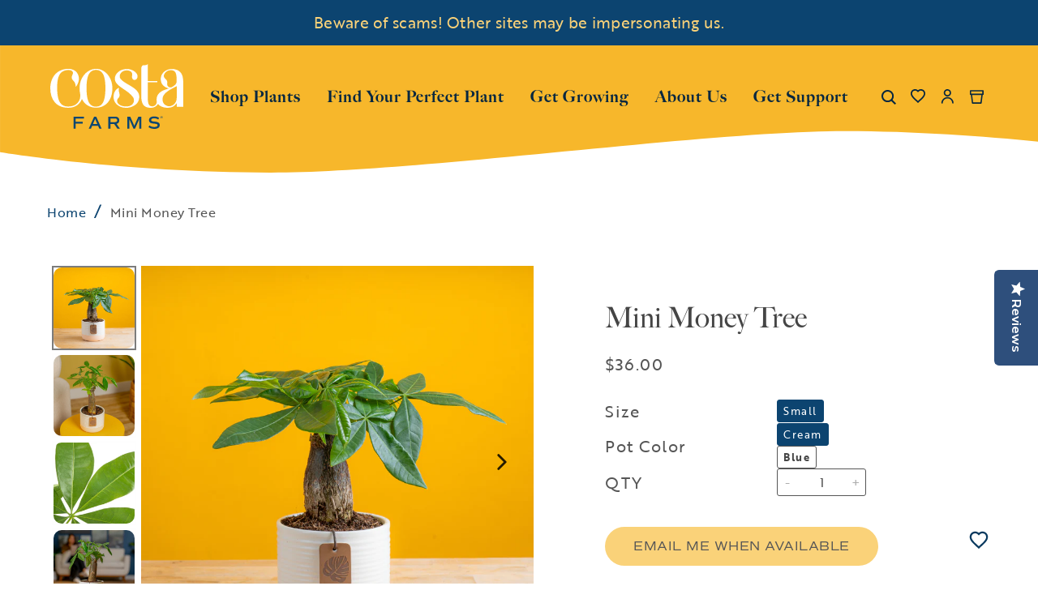

--- FILE ---
content_type: text/html; charset=utf-8
request_url: https://costafarms.com/products/small-pachira-stump-parent
body_size: 84586
content:
<!doctype html>
<html class="no-js" lang="en">
  <head>

  <!-- Google Consent Mode V2 Consentmo -->
    <!-- Google Consent Mode V2 Advanced Mode integration script for Consentmo GDPR Compliance App -->
    <script id="consentmo-gcmv2-advanced-mode-integration">
      const consentOutOfRegion = {
        analytics: true,
        marketing: true,
        functionality: true,
        adsDataRedaction: false,
        urlPassthrough: false,
      };

      window.dataLayer = window.dataLayer || [];
      function gtag(){dataLayer.push(arguments);}

      gtag('consent', 'default', {
        ad_storage: 'denied',
        ad_personalization: 'denied',
        ad_user_data: 'denied',
        analytics_storage: 'denied',
        functionality_storage: 'denied',
        personalization_storage:'denied',
        security_storage: 'granted',
        wait_for_update: 1500
      });

      document.addEventListener('consentmoSignal_onLoad', function(eventData) {
        const csmLoadSignal = eventData.detail || {isActive:false};
        console.log('LIQUID - consentmoSignal_onLoad event', csmLoadSignal);

        if (!csmLoadSignal.isActive) {
          console.log('LIQUID - isActive false - use consentOutOfRegion');
          gtag('consent', 'update', {
            ad_storage: consentOutOfRegion.marketing ? 'granted' : 'denied',
            ad_personalization: consentOutOfRegion.marketing ? 'granted' : 'denied',
            ad_user_data: consentOutOfRegion.marketing ? 'granted' : 'denied',
            analytics_storage: consentOutOfRegion.analytics ? 'granted' : 'denied',
            functionality_storage: consentOutOfRegion.functionality ? 'granted' : 'denied',
            personalization_storage: consentOutOfRegion.functionality ? 'granted' : 'denied',
            security_storage: 'granted',
          });
          gtag('set', 'ads_data_redaction', consentOutOfRegion.adsDataRedaction);
          gtag('set', 'url_passthrough', consentOutOfRegion.urlPassthrough);
          console.log('LIQUID - dataLayer', window.dataLayer);
        } else {
          console.log('LIQUID - set default-consent and subscribe consentmoSignal for consent-update');
          document.addEventListener('consentmoSignal', function(event) {
            const csmSignal = event.detail;
            const consentState = csmSignal.integration?.gcm?.isEnabled ? csmSignal.integration.gcm.state : csmSignal.state;
            console.log('LIQUID - consentmoSignal event', csmSignal);
            console.log('LIQUID - dataLayer', window.dataLayer);

            gtag('consent', 'update', consentState);
            if (csmSignal.integration?.gcm?.isEnabled) {
              gtag('set', 'ads_data_redaction', csmSignal.integration.gcm.adsDataRedaction);
              gtag('set', 'url_passthrough', csmSignal.integration.gcm.urlPassthrough);
            }
          });
        }
      });
    </script>


  <!-- Meta tags básicos -->
  <meta charset="utf-8">
  <meta http-equiv="X-UA-Compatible" content="IE=edge">
  <meta name="viewport" content="width=device-width, initial-scale=1">
  <meta name="theme-color" content="#000000">
  <meta name="google-site-verification" content="YdJH9rjWI9eh2SbckxijWhHbA1X0JUYE7Kd3x1fvKYQ">
  <meta name="ahrefs-site-verification" content="62bb02fb7c82715da904ea4f2407c02325318f54f0c42accbb3929f6f0fb626f">
  <!-- Google Tag Manager (GTM-5D58ZN3) -->
  <script>
    (function(w, d, s, l, i) {
      w[l] = w[l] || [];
      w[l].push({'gtm.start': new Date().getTime(), event: 'gtm.js'});
      var f = d.getElementsByTagName(s)[0],
        j = d.createElement(s),
        dl = l != 'dataLayer' ? '&l=' + l : '';
      j.async = true;
      j.src = 'https://www.googletagmanager.com/gtm.js?id=' + i + dl;
      f.parentNode.insertBefore(j, f);
    })(window, document, 'script', 'dataLayer', 'GTM-5D58ZN3');
  </script>
  <!-- End Google Tag Manager -->
  <!-- Preconexión y precarga de fuentes -->
  <link rel="stylesheet" href="//costafarms.com/cdn/shop/t/123/assets/fonts.css?v=19173930828225658331760100395">
  <!-- Canonical URL -->
  <link rel="canonical" href="https://costafarms.com/products/small-pachira-stump-parent">
  <!-- Favicon -->
  
    
<link href="//costafarms.com/cdn/shop/files/favicon-32x32_72x.png?v=1656683563-72x72.png" rel="apple-touch-icon" sizes="72x72">
<link href="//costafarms.com/cdn/shop/files/favicon-32x32_144x.png?v=1656683563-144x144.png" rel="apple-touch-icon" sizes="144x144">
<link href="//costafarms.com/cdn/shop/files/favicon-32x32_196x.png?v=1656683563" sizes="196x196" rel="icon" type="image/png">
<link href="//costafarms.com/cdn/shop/files/favicon-32x32_96x.png?v=1656683563" sizes="96x96" rel="icon" type="image/png">
<link href="//costafarms.com/cdn/shop/files/favicon-32x32_32x.png?v=1656683563" sizes="32x32" rel="icon" type="image/png">
<link href="//costafarms.com/cdn/shop/files/favicon-32x32_16x.png?v=1656683563" sizes="16x16" rel="icon" type="image/png">
<meta content="Costa Farms" name="application-name">
<meta content="#000000" name="msapplication-TileColor">
<meta content="//costafarms.com/cdn/shop/files/favicon-32x32_small.png?v=1656683563" name="msapplication-TileImage">

  
  


<title>Mini Money Tree | small

  

  

  

  
    &ndash; Costa Farms</title>

   <!-- No index -->
 

  
 
   

    
<!-- Meta -->
    
    
    
    
      
    
    
     
      <meta name="description" content="Give or get good luck with a Mini Money Tree! This adorable little version of Pachira is perfect for desks, tabletops, windowsills, and other surfaces. It’s wonderfully easy to care for—just give it bright light, water weekly (or so) and enjoy the natural beauty it adds to your space. Plus, it’s associated with good fo">
    


  
  <style>
    body.template-search [data-id="14668886442352"] {
    display: none !important;
    }
    body.template-search [data-id="14668890538352"] {
    display: none !important;
    }
    body.template-search [data-id="14668893520240"] {
    display: none !important;
    }
  </style>
  <!-- jQuery (cargado de forma diferida) -->
  <script src="//costafarms.com/cdn/shop/t/123/assets/jquery.js?v=158417595810649192771738867720"></script>

  <!-- Scripts de Shopify -->
  

  <!-- Estilos y scripts personalizados -->
  
<style>
  :root {

    /**
     * Grid.
     */
    --grid-tiny: 320px;
    --grid-small: 576px;
    --grid-medium: 768px;
    --grid-large: 1024px;
    --grid-wide: 1440px;

    /**
     * Spacing.
     */
    --spacing-3xs: 0.125rem;
    --spacing-2xs: 0.25rem;
    --spacing-xs: 0.5rem;
    --spacing-s: 0.75rem;
    --spacing-m: 1rem;
    --spacing-l: 1.5rem;
    --spacing-xl: 2rem;
    --spacing-2xl: 2.5rem;
    --spacing-3xl: 3rem;

    /**
     * Layers.
     */
    --layer-base: 0;
    --layer-flat: 1;
    --layer-raised: 2;
    --layer-sticky: 8;
    --layer-overlay: 12;
    --layer-temporary: 16;
    --layer-pop-out: 24;

    /**
     * Colors.
     */
    --color-primary: rgb(0, 0, 0);
    --color-secondary: rgb(99, 115, 129);
    --color-text-primary: rgb(0, 0, 0);
    --color-text-secondary: rgb(81, 81, 81);
    --color-text-light: rgb(173, 173, 173);
    --color-text-inverse: rgb(255, 255, 255);
    --color-background-dark: rgb(0, 0, 0);
    --color-background-light: rgb(246, 246, 246);
    --color-background-white: rgb(255, 255, 255);
    --color-border-dark: rgb(173, 173, 173);
    --color-border-light: rgb(239, 239, 239);
    --color-link: rgb(69, 110, 150);
    --color-link-hover: rgb(25, 120, 212);
    --color-button: rgb(30, 144, 255);
    --color-button-hover: rgb(25, 120, 212);
    --color-brand-orange: rgba(248, 152, 40, 1);
    --color-brand-dark: rgba(68, 155, 145, 1);
    --color-brand-light: rgba(132, 196, 183, 1);
    --color-brand-brown: rgba(66, 46, 22, 1);
    --color-brand-brown-richer: rgb(140, 111, 95);
    --color-brand-earth: rgba(184, 164, 153, 1);
    --color-brand-soft: rgba(228, 219, 214, 1);

    --ms-minus-2-5: 11.91897px;
    --ms-minus-2: 12.64198px;
    --ms-minus-1: 14.22222px;
    --ms-0: 16px;
    --ms-1: 19.2px;
    --ms-2: 23.04px;
    --ms-3: 27.648px;
    --ms-4: 33.1776px;
    --ms-7: 57.33089px;

    --weight-thin: 100;
    --weight-extra-light: 200;
    --weight-light: 300;
    --weight-book: 400;
    --weight-medium: 500;
    --weight-semibold: 600;
    --weight-bold: 700;
    --weight-heavy: 800;
    --weight-black: 900;

    --baseline: 1rem;
    --line-height-meta: 1.3;
    --line-height-body: 1.5;
    --line-height-caption: 1.25;
    --line-height-display: 1.3;
    --letter-spacing-body: 0;
    --letter-spacing-display: 0;
    --letter-spacing-subtitle: 0;
    --letter-spacing-button: 0.5px;
    --letter-spacing-label: 0.5px;
  }
</style>


<style>

  /**
   * Reset.
   */
  *,
  ::after,
  ::before,
  html {
    box-sizing: border-box;
  }

  body,
  html {
    height: 100%;
    font-size: var(--ms-0);
    -moz-osx-font-smoothing: grayscale;
    -webkit-font-smoothing: antialiased;
    line-height: var(--line-height-body);
    text-rendering: optimizeLegibility;
    -webkit-text-size-adjust: 100%;
    -ms-text-size-adjust: 100%;
    text-size-adjust: 100%;
    margin: 0;
  }

  main {
    display: block;
    width: 100%;
  }

  h1 {
    font-size: 2em;
    margin: 0.67em 0;
  }

  a {
    background-color: transparent;
  }

  button,
  input,
  select {
    -webkit-appearance: none;
    -moz-appearance: none;
    appearance: none;
    border-radius: 0;
    background-color: transparent;
    color: #adadad;
    font-family: inherit;
    font-size: 100%;
    line-height: 1.15;
    margin: 0;
    padding: 0;
    border: 0;
  }

  a,
  button,
  input,
  label,
  select {
    font-family: inherit;
    -ms-touch-action: manipulation;
    touch-action: manipulation;
  }

  .icon {
    display: inline-block;
    fill: currentColor;
    height: 24px;
    vertical-align: middle;
    width: 24px;
  }

  svg circle,
  svg g,
  svg path {
    max-width: 100%;
  }

  .button {
    align-items: center;
    appearance: none;
    background-color: var(--color-background-white);
    border: 1px solid transparent;
    border-radius: 50px;
    box-shadow: none;
    color: var(--color-primary);
    cursor: pointer;
    display: inline-flex;
    font-size: var(--ms-minus-1);
    justify-content: center;
    letter-spacing: var(--letter-spacing-button);
    padding: var(--spacing-xs) var(--spacing-l);
    text-align: center;
    text-decoration: none;
    text-transform: none;
    transition: 0.3s ease-in-out;
    user-select: none;
    vertical-align: middle;
    white-space: nowrap;
    width: auto;
  }

  .button--primary {
    background-color: transparent;
    border-color: var(--color-primary);
    color: var(--color-text-primary);
  }

  .button--primary .icon {
    fill: var(--color-brand-dark);
  }

  .icon-fallback-text {
    border: 0;
    clip: rect(0 0 0 0);
    clip-path: inset(100%);
    -webkit-clip-path: inset(100%);
    height: 1px;
    margin: -1px;
    overflow: hidden;
    padding: 0;
    position: absolute;
    white-space: nowrap;
    width: 1px;
  }

  img,
  picture,
  video {
    margin: 0;
    max-width: 100%;
  }

  /**
   * Helpers.
   */
  .critical-hide {
    display: none;
  }

  .critical-clear {
    opacity: 0;
    transition: opacity 0.6s cubic-bezier(0.785, 0.135, 0.15, 0.86);
  }

  .main-content {
    margin-bottom: 43px;
  }

  .main-content .shopify-section {
    display: none;
  }

  .main-content .shopify-section:first-child {
    display: inherit;
  }

  .is-hidden,
  .visually-hidden {
    border: 0;
    clip: rect(0 0 0 0);
    -webkit-clip-path: inset(100%);
    clip-path: inset(100%);
    height: 1px;
    margin: -1px;
    overflow: hidden;
    padding: 0;
    position: absolute;
    white-space: nowrap;
    width: 1px;
  }

  .text-center {
    text-align: center;
  }

  .text-right {
    text-align: right;
  }

  /**
   * Grid.
   */
  .container {
    margin: 0 auto;
    max-width: var(--grid-wide);
    padding: 0 var(--spacing-xs);
  }

  .row {
    margin-bottom: var(--spacing-m);
    margin-left: auto;
    margin-right: auto;
  }

  .row:last-child {
    margin-bottom: 0;
  }

  .row.no-margin {
    margin: 0;
  }

  .row:after {
    clear: both;
    content: '';
    display: table;
  }

  .row .col {
    box-sizing: border-box;
    float: left;
    min-height: 1px;
    padding: 0 var(--spacing-2xs);
  }

  .row .col.xs2 {
    left: auto;
    margin-left: auto;
    right: auto;
    width: 16.66667%;
  }

  .row .col.xs3 {
    left: auto;
    margin-left: auto;
    right: auto;
    width: 25%;
  }

  .row .col.xs6 {
    left: auto;
    margin-left: auto;
    right: auto;
    width: 50%;
  }

  .row .col.xs12 {
    left: auto;
    margin-left: auto;
    right: auto;
    width: 100%;
  }

  .row .col.offset-xs1 {
    margin-left: 8.33333%;
  }

  /**
   * Typography.
   */
  body,
  html {
    font-family: var(--font-body);
    font-weight: var(--weight-book);
  }

  .d1 {
    font-family: var(--font-display);
    font-size: var(--ms-3);
    font-weight: var(--weight-book);
    letter-spacing: var(--letter-spacing-display);
    line-height: var(--line-height-display);
  }

  h1 {
    font-family: var(--font-heading);
    font-size: var(--ms-3);
    font-weight: var(--weight-book);
    line-height: var(--line-height-display);
    margin: 0 0 var(--spacing-xl);
  }

  h2 {
    font-family: var(--font-heading);
    font-size: var(--ms-2);
    font-weight: var(--weight-book);
    line-height: var(--line-height-display);
    margin: 0 0 var(--spacing-l);
  }

  .h3,
  h3 {
    font-family: var(--font-heading);
    font-size: var(--ms-1);
    font-weight: var(--weight-book);
    line-height: var(--line-height-display);
    margin: 0 0 var(--spacing-m);
  }

  .subtitle-1 {
    font-size: var(--ms-minus-1);
    font-weight: var(--weight-bold);
    letter-spacing: 0;
  }

  .subtitle-2 {
    font-size: var(--ms-minus-2);
    font-weight: var(--weight-bold);
    letter-spacing: 0;
  }

  p {
    font-family: var(--font-body);
    font-size: var(--ms-minus-1);
    line-height: var(--line-height-body);
    margin: 0 0 var(--spacing-l);
  }

  p:last-child {
    margin-bottom: 0;
  }

  .text-link,
  a {
    color: var(--color-link);
    text-decoration: none;
  }

  .text-link {
    background: none;
    border: 0;
    font: inherit;
    padding: 0;
    text-decoration: underline;
  }

  label {
    font-size: var(--ms-minus-2);
    font-weight: var(--weight-bold);
    letter-spacing: 0;
  }

  .caption {
    font-family: var(--font-body);
    font-size: var(--ms-minus-3);

    @media (min-width: 768px) {
      font-size: var(--ms-minus-2);
    }
  }

  ul {
    font-size: var(--ms-minus-1);
    line-height: var(--line-height-body);
  }

  @media (min-width: 768px) {
    .row .col.m6 {
      left: auto;
      margin-left: auto;
      right: auto;
      width: 50%;
    }
  }

  @media (min-width: 1024px) {
    .main-content {
      margin-bottom: 102px;
    }

    .container {
      padding: 0 var(--spacing-3xl);
    }

    .row .col {
      padding: 0 var(--spacing-xs);
    }

    .d1 {
      font-size: var(--ms-7);
    }

    h1 {
      font-size: var(--ms-4);
    }

    h2 {
      font-size: var(--ms-3);
    }

    .h3,
    h3 {
      font-size: var(--ms-2);
    }

    .subtitle-1 {
      font-size: var(--ms-0);
    }

    .subtitle-2 {
      font-size: var(--ms-minus-1);
    }

    p {
      font-size: var(--ms-0);
    }

    label {
      font-size: var(--ms-minus-1);
    }

    ul {
      font-size: var(--ms-0);
    }

    .button {
      font-size: ms(0);
      max-width: none;
      min-height: 48px;
      padding: var(--spacing-s) var(--spacing-xl);
    }

    .button .icon {
      max-width: none;
    }
  }
</style>


<style>
  .navlist {
    line-height: var(--line-height-meta);
    list-style-type: none;
    margin: 0 0 var(--spacing-l);
    padding: 0;
  }

  .site-nav .navlist {
  }

  .navlist__item:not(:last-child) {
    margin-bottom: var(--spacing-m);
  }

  .site-nav .navlist__item:not(:last-child) {
    margin-bottom: var(--spacing-l);
  }

  .navlist__link {
    color: var(--color-text-primary);
    display: inline-block;
costafarms/node_modules    padding: var(--spacing-xs) 0;
  }

  /**
   * Announcement bar.
   */
  .announcement-bar {
    display: none;
    justify-content: center;
    padding: var(--spacing-xs) 0;
    position: relative;
    text-align: center;
    z-index: var(--layer-sticky);
    background-color: #0C4470;
    color: #fff;
  }

  .announcement-bar p {
    font-size: var(--ms-minus-2-5);
    letter-spacing: 0.3px;
  }

  .announcement-bar__text {
    line-height: var(--line-height-meta);
    margin: 0;
  }

  .announcement-bar__link {
    text-decoration: underline;
  }

  .announcement-bar.is-active {
    display: flex;
  }

  

  /**
   * Site header.
   */
  .site-nav {
    align-content: center;
    display: flex;
    justify-content: center;
    list-style-type: none;
  }

  .site-nav,
  .site-nav li {
    margin: 0;
    padding: 0;
    white-space: nowrap;
  }

  .site-nav a {
    color: #0C4470;
    letter-spacing: 1px;
	font-family: big-caslon-fb, serif;
  }
  
  .site-nav .site-nav__meganav a{
    color: #aeadaa;
	font-family: brother-1816, sans-serif;
  }
 .site-header__masthead .icon path { 
 	color: #fff; 
}
site-header__masthead .icon:hover path{
	color: #0C4470; 
}
  .site-nav__item:not(:last-child) {
    margin-right: var(--spacing-xl);
  }

  .site-nav__item.site-nav__item--has-dropdown {
    position: relative;
  }

  .site-nav__link {
    color: var(--color-primary);
    display: inline-block;
    font-family: var(--font-heading);
    font-weight: var(--weight-heavy);
    letter-spacing: 1px;
    line-height: 150%;
    padding: var(--spacing-xl) 0;
    text-decoration: none;
    text-transform: none;
  }

  .site-nav__link:hover {
    color: var(--color-brand-dark);
    text-decoration: none;
  }

  .site-nav__dropdown,
  .site-nav__meganav {
    background-color: var(--color-background-light);
    border: 1px solid var(--color-border-light);
    display: none;
    font-size: var(--ms-0);
    margin: 0 auto;
    padding: var(--spacing-xl) 0;
    pointer-events: none;
    position: absolute;
    right: 0;
    width: 100%;
    z-index: var(--layer-pop-out);
  }

  .template-password__logo {
    display: block;
    text-align: center;
    width: 100%;
  }

  .template-password__logo .site-logo {
    margin: var(--spacing-l) auto;
    max-width: 180px;
  }

  .site-header-wrapper {
    left: 0;
    position: fixed;
    top: 0;
    transition: 0.5s ease-in-out;
    width: 100vw;
    z-index: var(--layer-temporary);
  }

  .site-header__inner {
    justify-content: space-between;
    padding: 0 calc(var(--spacing-3xs) + var(--spacing-2xs));
    position: relative;
  }

  .site-header__inner,
  .site-header__hamburger {
    align-items: center;
    display: flex;
  }

  .site-header__hamburger {
    flex: 1;
  }

  .site-header__masthead {
    align-items: center;
    background-color: transparent;
    padding: 11px 0 15px;
    position: relative;
    will-change: padding;
  }

  .site-header__brand {
    display: flex;
    flex: 1;
    justify-content: flex-start;
    min-width: 121px;
  }

  .site-header__logo {
    margin: 0;
    width: 121px;
  }

  .site-header__logo svg {
    display: block;
    width: 100%;
  }

  .site-header__navbar {
    display: none;
  }

  .site-header__misc {
    align-items: center;
    display: flex;
    flex: 1;
    justify-content: flex-end;
    margin-right: -0.25rem;
  }

  .site-header__icon {
    align-items: center;
    background: none;
    border: 0;
    color: var(--color-text-primary);
    display: flex;
    font: inherit;
    height: 36px;
    justify-content: center;
    padding: 0;
    position: relative;
    text-decoration: none;
    width: 36px;
  }

  .site-header__icon.site-header__icon--search {
    margin-left:14px;
  }

  .site-header__icon .icon__plant {
    display: none;
    height: 19px;
    position: absolute;
    top: -9px;
    width: 19px;
  }

  .site-header__icon.has-items .icon__plant {
    display: block;
  }

  .site-header__icon .badge {
    align-items: center;
    background: transparent;
    border: 0;
    color: var(--color-secondary);
    display: flex;
    font-family: var(--font-body);
    font-size: var(--ms-minus-2);
    justify-content: center;
    min-height: 24px;
    min-width: 18px;
    opacity: 1;
    padding: 0;
    position: absolute;
    right: -8px;
    top: -10px;
  }

  .site-header__icon.site-header__icon--hamburger {
    height: 20px;
    margin: 0;
    position: relative;
    width: 20px;
  }

  .site-header__icon.site-header__icon--hamburger span {
    background: var(--color-primary);
    border-radius: 9px;
    display: block;
    height: 2px;
    opacity: 1;
    pointer-events: none;
    position: absolute;
    transform: rotate(0deg);
    transform-origin: left center;
    transition: 0.3s ease-in-out;
    width: 20px;
  }

  .site-header__icon.site-header__icon--hamburger span:nth-child(2) {
    top: 7px;
  }

  .site-header__icon.site-header__icon--hamburger span:nth-child(3) {
    bottom: 1px;
  }

  .site-header__misc .site-header__icon--search {
    display: none;
  }

  .site-header__account-dropdown {
    list-style-type: none;
    margin: 0;
    padding: 0;
    position: relative;
  }

  /**
   * Badge.
   */

  .site-header__icon.site-header__icon--favorite {
    display: none;
  }

  .site-header__icon .site-header__icon--cart {
    margin-left: var(--spacing-xs);
  }

  .flag-icon {
    background-color: #acacac;
    display: inline-block;
    line-height: var(--baseline);
    width: 1.33333333em;
  }

  @media (min-width: 1024px) {
    .navlist {
      margin: 0;
    }

    .navlist__link {
      padding: 0;
    }

    .site-header__brand {
      width: 164px;
    }

    .site-header__logo {
      width: 164px;
    }

    .site-header__inner {
      justify-content: normal;
    }

    .site-header__hamburger {
      display: none;
    }

    .site-header__misc {
      margin-left: auto;
    }

    .site-header__masthead {
      height: 100%;
	  min-height: 175px;
      padding: 0;
    }

    .site-header__navbar {
      align-items: center;
      display: flex;
      flex: 1;
      justify-content: flex-start;
      margin-left: 0;
    }

    .site-header__icon.site-header__icon--hamburger {
      display: none;
    }

    .site-header__icon.site-header__icon--account,
    .site-header__icon.site-header__icon--search,
    .site-header__icon.site-header__icon--favorite {
      align-items: center;
      display: flex;
    }

    .site-header__hamburger .site-header__icon--search {
      display: none;
    }

    .site-header__misc .site-header__icon--search {
      display: block;
    }

    .site-header__icon--search .icon__close {
      display: none;
    }
  }

  b, strong {
    font-weight: bolder;
  }
</style>


  










<meta content="Costa Farms" property="og:site_name">
<meta content="https://costafarms.com/products/small-pachira-stump-parent" property="og:url">
<meta content="Mini Money Tree | small" property="og:title">
<meta content="product" property="og:type">
<meta content="Give or get good luck with a Mini Money Tree! This adorable little version of Pachira is perfect for desks, tabletops, windowsills, and other surfaces. It’s wonderfully easy to care for—just give it bright light, water weekly (or so) and enjoy the natural beauty it adds to your space. Plus, it’s associated with good fo" property="og:description">


  

  <meta content="oos" property="product:availability">
  <meta content="36.00" property="product:price:amount">
  <meta content="USD" property="product:price:currency">



    
      <meta content="http://costafarms.com/cdn/shop/files/DSC03514--cream.jpg?v=1730906659" property="og:image">
      <meta content="https://costafarms.com/cdn/shop/files/DSC03514--cream.jpg?v=1730906659" property="og:image:secure_url">
      <meta content="4000" property="og:image:width">
      <meta content="4000" property="og:image:height">
      <meta content="A Mini Money Tree plant sits on a light wooden table with a bright yellow backdrop. The plant is in a cute pink and white ceramic decor pot. " property="og:image:alt">
    
      <meta content="http://costafarms.com/cdn/shop/files/2000_x_2000-4in_Pachira_Stump_in_Two_Tone_Cream_1.jpg?v=1752177118" property="og:image">
      <meta content="https://costafarms.com/cdn/shop/files/2000_x_2000-4in_Pachira_Stump_in_Two_Tone_Cream_1.jpg?v=1752177118" property="og:image:secure_url">
      <meta content="2000" property="og:image:width">
      <meta content="2000" property="og:image:height">
      <meta content="Mini Money Tree | small" property="og:image:alt">
    
      <meta content="http://costafarms.com/cdn/shop/files/2000_x_2000-Pachira_Money_Tree_Detail_1.jpg?v=1752177118" property="og:image">
      <meta content="https://costafarms.com/cdn/shop/files/2000_x_2000-Pachira_Money_Tree_Detail_1.jpg?v=1752177118" property="og:image:secure_url">
      <meta content="2000" property="og:image:width">
      <meta content="2000" property="og:image:height">
      <meta content="Mini Money Tree | small" property="og:image:alt">
    
  

<meta content="@" name="twitter:site">
<meta content="summary_large_image" name="twitter:card">
<meta content="Mini Money Tree | small" name="twitter:title">
<meta content="Give or get good luck with a Mini Money Tree! This adorable little version of Pachira is perfect for desks, tabletops, windowsills, and other surfaces. It’s wonderfully easy to care for—just give it bright light, water weekly (or so) and enjoy the natural beauty it adds to your space. Plus, it’s associated with good fo" name="twitter:description">

  
<script>
  document.documentElement.className = document.documentElement.className.replace('no-js', '');

  window.theme = {
    strings: {
      addingToCart: "Adding to Cart",
      addToCart: "Add to Cart",
      prompt: "Select options",
      preorder: "I\u0026#39;m a Pre-order",
      preorder_cta_label: "Pre-Order",
      preorder_message: "This item is on pre-order",
      remove: "Remove",
      soldOut: "Sold Out",
      unavailable: "Unavailable",
      cart: {
        general: {
          continue_browsing: "Continue browsing",
          empty: "Your cart is currently empty.",
          remove: "Remove",
          review: "Review \u0026amp; Checkout",
          title: "My Cart",
        },
        label: {
          discounted_price: "Discounted price",
          original_price: "Original price",
          price: "Price",
          product: "Product",
          quantity: "Quantity",
          total: "Total",
          giftMessage: "Gift Message",
          message: "Message",
        }
      },
      productPrice: {
        fromText:  "From",
        onSaleFrom: "On Sale from",
        regularPrice: "Regular price",
      },
    },
    moneyFormat: "${{amount}}",
    currency: "USD",
    enabledCurrencies: [
      
      {
        name: "United States Dollar",
        iso_code: "USD",
        symbol: "$"
      }
      
    ],
    pageType: "product",
    features: {
      freeShippingNotification: false,
      imageZoom: null,
      inventoryThreshold: 0,
      quickview: true,
      stickyHeader: true,
      productSwatches: true,
    },
    low_stock_message: {
      blank: "There are none left in stock",
      multiple: "There are %quantity% left in this size.",
      single: "There is only 1 unit left in this size.",
    },
    
    store: {
      storeCode: "US",
      storeName: "United States",
    },
    
    
    collection: {
      currentTags: [
        
      ]
    }
  };
</script>


  <!-- Boost PFS CSS -->
  <!--begin-boost-pfs-filter-css-->
  <link rel="preload stylesheet" href="//costafarms.com/cdn/shop/t/123/assets/boost-pfs-instant-search.scss.css?v=160679837681376937021738866246" as="style"><link href="//costafarms.com/cdn/shop/t/123/assets/boost-pfs-custom.scss.css?v=17838708402359283751738866247" rel="stylesheet" type="text/css" media="all" />
<style data-id="boost-pfs-style" type="text/css">
      .boost-pfs-filter-option-title-text {}

     .boost-pfs-filter-tree-v .boost-pfs-filter-option-title-text:before {}
      .boost-pfs-filter-tree-v .boost-pfs-filter-option.boost-pfs-filter-option-collapsed .boost-pfs-filter-option-title-text:before {}
      .boost-pfs-filter-tree-h .boost-pfs-filter-option-title-heading:before {
        border-right-color: ;
        border-bottom-color: ;
      }

      .boost-pfs-filter-option-content .boost-pfs-filter-option-item-list .boost-pfs-filter-option-item button,
      .boost-pfs-filter-option-content .boost-pfs-filter-option-item-list .boost-pfs-filter-option-item .boost-pfs-filter-button,
      .boost-pfs-filter-option-range-amount input,
      .boost-pfs-filter-tree-v .boost-pfs-filter-refine-by .boost-pfs-filter-refine-by-items .refine-by-item,
      .boost-pfs-filter-refine-by-wrapper-v .boost-pfs-filter-refine-by .boost-pfs-filter-refine-by-items .refine-by-item,
      .boost-pfs-filter-refine-by .boost-pfs-filter-option-title,
      .boost-pfs-filter-refine-by .boost-pfs-filter-refine-by-items .refine-by-item>a,
      .boost-pfs-filter-refine-by>span,
      .boost-pfs-filter-clear,
      .boost-pfs-filter-clear-all{}

      .boost-pfs-filter-option-multi-level-collections .boost-pfs-filter-option-multi-level-list .boost-pfs-filter-option-item .boost-pfs-filter-button-arrow .boost-pfs-arrow:before,
      .boost-pfs-filter-option-multi-level-tag .boost-pfs-filter-option-multi-level-list .boost-pfs-filter-option-item .boost-pfs-filter-button-arrow .boost-pfs-arrow:before {}

      .boost-pfs-filter-refine-by .boost-pfs-filter-refine-by-items .refine-by-item .boost-pfs-filter-clear:before,
      .boost-pfs-filter-refine-by .boost-pfs-filter-refine-by-items .refine-by-item .boost-pfs-filter-clear:after {
        background: ;
      }

      .boost-pfs-filter-tree-mobile-button button,
      .boost-pfs-filter-top-sorting-mobile button {}
      .boost-pfs-filter-top-sorting-mobile button>span:after {}
    </style>
  <!--end-boost-pfs-filter-css-->

  <!-- New CSS -->
  <link href="//costafarms.com/cdn/shop/t/123/assets/new.css?v=91299764942703530001763731597" rel="stylesheet" type="text/css" media="all" />
    <!-- Slick Slider CSS -->
  <link href="//costafarms.com/cdn/shop/t/123/assets/slick.min.css?v=60281339823247927561738867721" rel="stylesheet" type="text/css" media="all" />
  <link href="//costafarms.com/cdn/shop/t/123/assets/slick-theme.min.css?v=127883737576289213471760098552" rel="stylesheet" type="text/css" media="all" />
    
  
  
  
  <!-- Gift Card Pro -->
  <script defer>

  /**
   * IMPORTANT!
   * Do not edit this file. Any changes made could be overwritten by at
   * any time. If you need assistance, please reach out to us at support@gist-apps.com.
   */

  if (typeof(GIST) == 'undefined') {
    window.GIST = GIST = {};
  }
  if (typeof(GIST.f) == 'undefined') {
    GIST.f = {};
  }


</script>


<script type="text/javascript" src="https://cdn.giftcardpro.app/build/storefront/storefront.js" defer></script>
<link rel="stylesheet" type="text/css" href="https://cdn.giftcardpro.app/build/storefront/storefront.css">


  	
  

  <!-- Contenido de Tag manager -->
  <script>window.performance && window.performance.mark && window.performance.mark('shopify.content_for_header.start');</script><meta name="google-site-verification" content="_6WxYKdebFlNM0rGFiozelYOAi1xqfkza6ARfgY4swc">
<meta name="facebook-domain-verification" content="vvlqd1s4fyusvja89ouv0hs693n9mm">
<meta id="shopify-digital-wallet" name="shopify-digital-wallet" content="/28037251144/digital_wallets/dialog">
<meta name="shopify-checkout-api-token" content="087470aa429e4bb596a62f8d29b8a6bc">
<meta id="in-context-paypal-metadata" data-shop-id="28037251144" data-venmo-supported="true" data-environment="production" data-locale="en_US" data-paypal-v4="true" data-currency="USD">
<link rel="alternate" type="application/json+oembed" href="https://costafarms.com/products/small-pachira-stump-parent.oembed">
<script async="async" src="/checkouts/internal/preloads.js?locale=en-US"></script>
<link rel="preconnect" href="https://shop.app" crossorigin="anonymous">
<script async="async" src="https://shop.app/checkouts/internal/preloads.js?locale=en-US&shop_id=28037251144" crossorigin="anonymous"></script>
<script id="shopify-features" type="application/json">{"accessToken":"087470aa429e4bb596a62f8d29b8a6bc","betas":["rich-media-storefront-analytics"],"domain":"costafarms.com","predictiveSearch":true,"shopId":28037251144,"locale":"en"}</script>
<script>var Shopify = Shopify || {};
Shopify.shop = "costafarms.myshopify.com";
Shopify.locale = "en";
Shopify.currency = {"active":"USD","rate":"1.0"};
Shopify.country = "US";
Shopify.theme = {"name":"CostaFarm\/Production","id":174169686384,"schema_name":"Frame","schema_version":"3.0.0","theme_store_id":null,"role":"main"};
Shopify.theme.handle = "null";
Shopify.theme.style = {"id":null,"handle":null};
Shopify.cdnHost = "costafarms.com/cdn";
Shopify.routes = Shopify.routes || {};
Shopify.routes.root = "/";</script>
<script type="module">!function(o){(o.Shopify=o.Shopify||{}).modules=!0}(window);</script>
<script>!function(o){function n(){var o=[];function n(){o.push(Array.prototype.slice.apply(arguments))}return n.q=o,n}var t=o.Shopify=o.Shopify||{};t.loadFeatures=n(),t.autoloadFeatures=n()}(window);</script>
<script>
  window.ShopifyPay = window.ShopifyPay || {};
  window.ShopifyPay.apiHost = "shop.app\/pay";
  window.ShopifyPay.redirectState = null;
</script>
<script id="shop-js-analytics" type="application/json">{"pageType":"product"}</script>
<script defer="defer" async type="module" src="//costafarms.com/cdn/shopifycloud/shop-js/modules/v2/client.init-shop-cart-sync_WVOgQShq.en.esm.js"></script>
<script defer="defer" async type="module" src="//costafarms.com/cdn/shopifycloud/shop-js/modules/v2/chunk.common_C_13GLB1.esm.js"></script>
<script defer="defer" async type="module" src="//costafarms.com/cdn/shopifycloud/shop-js/modules/v2/chunk.modal_CLfMGd0m.esm.js"></script>
<script type="module">
  await import("//costafarms.com/cdn/shopifycloud/shop-js/modules/v2/client.init-shop-cart-sync_WVOgQShq.en.esm.js");
await import("//costafarms.com/cdn/shopifycloud/shop-js/modules/v2/chunk.common_C_13GLB1.esm.js");
await import("//costafarms.com/cdn/shopifycloud/shop-js/modules/v2/chunk.modal_CLfMGd0m.esm.js");

  window.Shopify.SignInWithShop?.initShopCartSync?.({"fedCMEnabled":true,"windoidEnabled":true});

</script>
<script>
  window.Shopify = window.Shopify || {};
  if (!window.Shopify.featureAssets) window.Shopify.featureAssets = {};
  window.Shopify.featureAssets['shop-js'] = {"shop-cart-sync":["modules/v2/client.shop-cart-sync_DuR37GeY.en.esm.js","modules/v2/chunk.common_C_13GLB1.esm.js","modules/v2/chunk.modal_CLfMGd0m.esm.js"],"init-fed-cm":["modules/v2/client.init-fed-cm_BucUoe6W.en.esm.js","modules/v2/chunk.common_C_13GLB1.esm.js","modules/v2/chunk.modal_CLfMGd0m.esm.js"],"shop-toast-manager":["modules/v2/client.shop-toast-manager_B0JfrpKj.en.esm.js","modules/v2/chunk.common_C_13GLB1.esm.js","modules/v2/chunk.modal_CLfMGd0m.esm.js"],"init-shop-cart-sync":["modules/v2/client.init-shop-cart-sync_WVOgQShq.en.esm.js","modules/v2/chunk.common_C_13GLB1.esm.js","modules/v2/chunk.modal_CLfMGd0m.esm.js"],"shop-button":["modules/v2/client.shop-button_B_U3bv27.en.esm.js","modules/v2/chunk.common_C_13GLB1.esm.js","modules/v2/chunk.modal_CLfMGd0m.esm.js"],"init-windoid":["modules/v2/client.init-windoid_DuP9q_di.en.esm.js","modules/v2/chunk.common_C_13GLB1.esm.js","modules/v2/chunk.modal_CLfMGd0m.esm.js"],"shop-cash-offers":["modules/v2/client.shop-cash-offers_BmULhtno.en.esm.js","modules/v2/chunk.common_C_13GLB1.esm.js","modules/v2/chunk.modal_CLfMGd0m.esm.js"],"pay-button":["modules/v2/client.pay-button_CrPSEbOK.en.esm.js","modules/v2/chunk.common_C_13GLB1.esm.js","modules/v2/chunk.modal_CLfMGd0m.esm.js"],"init-customer-accounts":["modules/v2/client.init-customer-accounts_jNk9cPYQ.en.esm.js","modules/v2/client.shop-login-button_DJ5ldayH.en.esm.js","modules/v2/chunk.common_C_13GLB1.esm.js","modules/v2/chunk.modal_CLfMGd0m.esm.js"],"avatar":["modules/v2/client.avatar_BTnouDA3.en.esm.js"],"checkout-modal":["modules/v2/client.checkout-modal_pBPyh9w8.en.esm.js","modules/v2/chunk.common_C_13GLB1.esm.js","modules/v2/chunk.modal_CLfMGd0m.esm.js"],"init-shop-for-new-customer-accounts":["modules/v2/client.init-shop-for-new-customer-accounts_BUoCy7a5.en.esm.js","modules/v2/client.shop-login-button_DJ5ldayH.en.esm.js","modules/v2/chunk.common_C_13GLB1.esm.js","modules/v2/chunk.modal_CLfMGd0m.esm.js"],"init-customer-accounts-sign-up":["modules/v2/client.init-customer-accounts-sign-up_CnczCz9H.en.esm.js","modules/v2/client.shop-login-button_DJ5ldayH.en.esm.js","modules/v2/chunk.common_C_13GLB1.esm.js","modules/v2/chunk.modal_CLfMGd0m.esm.js"],"init-shop-email-lookup-coordinator":["modules/v2/client.init-shop-email-lookup-coordinator_CzjY5t9o.en.esm.js","modules/v2/chunk.common_C_13GLB1.esm.js","modules/v2/chunk.modal_CLfMGd0m.esm.js"],"shop-follow-button":["modules/v2/client.shop-follow-button_CsYC63q7.en.esm.js","modules/v2/chunk.common_C_13GLB1.esm.js","modules/v2/chunk.modal_CLfMGd0m.esm.js"],"shop-login-button":["modules/v2/client.shop-login-button_DJ5ldayH.en.esm.js","modules/v2/chunk.common_C_13GLB1.esm.js","modules/v2/chunk.modal_CLfMGd0m.esm.js"],"shop-login":["modules/v2/client.shop-login_B9ccPdmx.en.esm.js","modules/v2/chunk.common_C_13GLB1.esm.js","modules/v2/chunk.modal_CLfMGd0m.esm.js"],"lead-capture":["modules/v2/client.lead-capture_D0K_KgYb.en.esm.js","modules/v2/chunk.common_C_13GLB1.esm.js","modules/v2/chunk.modal_CLfMGd0m.esm.js"],"payment-terms":["modules/v2/client.payment-terms_BWmiNN46.en.esm.js","modules/v2/chunk.common_C_13GLB1.esm.js","modules/v2/chunk.modal_CLfMGd0m.esm.js"]};
</script>
<script>(function() {
  var isLoaded = false;
  function asyncLoad() {
    if (isLoaded) return;
    isLoaded = true;
    var urls = ["https:\/\/static.klaviyo.com\/onsite\/js\/klaviyo.js?company_id=UKfeZP\u0026shop=costafarms.myshopify.com","https:\/\/static.klaviyo.com\/onsite\/js\/klaviyo.js?company_id=SMSVr3\u0026shop=costafarms.myshopify.com","https:\/\/static.klaviyo.com\/onsite\/js\/klaviyo.js?company_id=UKfeZP\u0026shop=costafarms.myshopify.com","https:\/\/static.klaviyo.com\/onsite\/js\/klaviyo.js?company_id=UKfeZP\u0026shop=costafarms.myshopify.com","https:\/\/static.klaviyo.com\/onsite\/js\/klaviyo.js?company_id=UKfeZP\u0026shop=costafarms.myshopify.com","https:\/\/cdn-loyalty.yotpo.com\/loader\/Ieq68hGmhbnT09jIjGDseg.js?shop=costafarms.myshopify.com","https:\/\/sp-auction.webkul.com\/js\/wk_shopify_auction.js?shop=costafarms.myshopify.com","https:\/\/sp-auction.webkul.com\/js\/wk_auction_category.js?shop=costafarms.myshopify.com","https:\/\/d23dclunsivw3h.cloudfront.net\/redirect-app.js?shop=costafarms.myshopify.com","https:\/\/cdn.giftcardpro.app\/build\/storefront\/storefront.js?shop=costafarms.myshopify.com","https:\/\/api-na1.hubapi.com\/scriptloader\/v1\/1839005.js?shop=costafarms.myshopify.com","https:\/\/sdk.postscript.io\/sdk-script-loader.bundle.js?shopId=431494\u0026shop=costafarms.myshopify.com"];
    for (var i = 0; i < urls.length; i++) {
      var s = document.createElement('script');
      s.type = 'text/javascript';
      s.async = true;
      s.src = urls[i];
      var x = document.getElementsByTagName('script')[0];
      x.parentNode.insertBefore(s, x);
    }
  };
  if(window.attachEvent) {
    window.attachEvent('onload', asyncLoad);
  } else {
    window.addEventListener('load', asyncLoad, false);
  }
})();</script>
<script id="__st">var __st={"a":28037251144,"offset":-18000,"reqid":"6b965d03-7f9f-4a98-a1cb-7a185ee82f67-1769711897","pageurl":"costafarms.com\/products\/small-pachira-stump-parent","u":"d8e9c720f6d6","p":"product","rtyp":"product","rid":6774270722120};</script>
<script>window.ShopifyPaypalV4VisibilityTracking = true;</script>
<script id="captcha-bootstrap">!function(){'use strict';const t='contact',e='account',n='new_comment',o=[[t,t],['blogs',n],['comments',n],[t,'customer']],c=[[e,'customer_login'],[e,'guest_login'],[e,'recover_customer_password'],[e,'create_customer']],r=t=>t.map((([t,e])=>`form[action*='/${t}']:not([data-nocaptcha='true']) input[name='form_type'][value='${e}']`)).join(','),a=t=>()=>t?[...document.querySelectorAll(t)].map((t=>t.form)):[];function s(){const t=[...o],e=r(t);return a(e)}const i='password',u='form_key',d=['recaptcha-v3-token','g-recaptcha-response','h-captcha-response',i],f=()=>{try{return window.sessionStorage}catch{return}},m='__shopify_v',_=t=>t.elements[u];function p(t,e,n=!1){try{const o=window.sessionStorage,c=JSON.parse(o.getItem(e)),{data:r}=function(t){const{data:e,action:n}=t;return t[m]||n?{data:e,action:n}:{data:t,action:n}}(c);for(const[e,n]of Object.entries(r))t.elements[e]&&(t.elements[e].value=n);n&&o.removeItem(e)}catch(o){console.error('form repopulation failed',{error:o})}}const l='form_type',E='cptcha';function T(t){t.dataset[E]=!0}const w=window,h=w.document,L='Shopify',v='ce_forms',y='captcha';let A=!1;((t,e)=>{const n=(g='f06e6c50-85a8-45c8-87d0-21a2b65856fe',I='https://cdn.shopify.com/shopifycloud/storefront-forms-hcaptcha/ce_storefront_forms_captcha_hcaptcha.v1.5.2.iife.js',D={infoText:'Protected by hCaptcha',privacyText:'Privacy',termsText:'Terms'},(t,e,n)=>{const o=w[L][v],c=o.bindForm;if(c)return c(t,g,e,D).then(n);var r;o.q.push([[t,g,e,D],n]),r=I,A||(h.body.append(Object.assign(h.createElement('script'),{id:'captcha-provider',async:!0,src:r})),A=!0)});var g,I,D;w[L]=w[L]||{},w[L][v]=w[L][v]||{},w[L][v].q=[],w[L][y]=w[L][y]||{},w[L][y].protect=function(t,e){n(t,void 0,e),T(t)},Object.freeze(w[L][y]),function(t,e,n,w,h,L){const[v,y,A,g]=function(t,e,n){const i=e?o:[],u=t?c:[],d=[...i,...u],f=r(d),m=r(i),_=r(d.filter((([t,e])=>n.includes(e))));return[a(f),a(m),a(_),s()]}(w,h,L),I=t=>{const e=t.target;return e instanceof HTMLFormElement?e:e&&e.form},D=t=>v().includes(t);t.addEventListener('submit',(t=>{const e=I(t);if(!e)return;const n=D(e)&&!e.dataset.hcaptchaBound&&!e.dataset.recaptchaBound,o=_(e),c=g().includes(e)&&(!o||!o.value);(n||c)&&t.preventDefault(),c&&!n&&(function(t){try{if(!f())return;!function(t){const e=f();if(!e)return;const n=_(t);if(!n)return;const o=n.value;o&&e.removeItem(o)}(t);const e=Array.from(Array(32),(()=>Math.random().toString(36)[2])).join('');!function(t,e){_(t)||t.append(Object.assign(document.createElement('input'),{type:'hidden',name:u})),t.elements[u].value=e}(t,e),function(t,e){const n=f();if(!n)return;const o=[...t.querySelectorAll(`input[type='${i}']`)].map((({name:t})=>t)),c=[...d,...o],r={};for(const[a,s]of new FormData(t).entries())c.includes(a)||(r[a]=s);n.setItem(e,JSON.stringify({[m]:1,action:t.action,data:r}))}(t,e)}catch(e){console.error('failed to persist form',e)}}(e),e.submit())}));const S=(t,e)=>{t&&!t.dataset[E]&&(n(t,e.some((e=>e===t))),T(t))};for(const o of['focusin','change'])t.addEventListener(o,(t=>{const e=I(t);D(e)&&S(e,y())}));const B=e.get('form_key'),M=e.get(l),P=B&&M;t.addEventListener('DOMContentLoaded',(()=>{const t=y();if(P)for(const e of t)e.elements[l].value===M&&p(e,B);[...new Set([...A(),...v().filter((t=>'true'===t.dataset.shopifyCaptcha))])].forEach((e=>S(e,t)))}))}(h,new URLSearchParams(w.location.search),n,t,e,['guest_login'])})(!0,!1)}();</script>
<script integrity="sha256-4kQ18oKyAcykRKYeNunJcIwy7WH5gtpwJnB7kiuLZ1E=" data-source-attribution="shopify.loadfeatures" defer="defer" src="//costafarms.com/cdn/shopifycloud/storefront/assets/storefront/load_feature-a0a9edcb.js" crossorigin="anonymous"></script>
<script crossorigin="anonymous" defer="defer" src="//costafarms.com/cdn/shopifycloud/storefront/assets/shopify_pay/storefront-65b4c6d7.js?v=20250812"></script>
<script data-source-attribution="shopify.dynamic_checkout.dynamic.init">var Shopify=Shopify||{};Shopify.PaymentButton=Shopify.PaymentButton||{isStorefrontPortableWallets:!0,init:function(){window.Shopify.PaymentButton.init=function(){};var t=document.createElement("script");t.src="https://costafarms.com/cdn/shopifycloud/portable-wallets/latest/portable-wallets.en.js",t.type="module",document.head.appendChild(t)}};
</script>
<script data-source-attribution="shopify.dynamic_checkout.buyer_consent">
  function portableWalletsHideBuyerConsent(e){var t=document.getElementById("shopify-buyer-consent"),n=document.getElementById("shopify-subscription-policy-button");t&&n&&(t.classList.add("hidden"),t.setAttribute("aria-hidden","true"),n.removeEventListener("click",e))}function portableWalletsShowBuyerConsent(e){var t=document.getElementById("shopify-buyer-consent"),n=document.getElementById("shopify-subscription-policy-button");t&&n&&(t.classList.remove("hidden"),t.removeAttribute("aria-hidden"),n.addEventListener("click",e))}window.Shopify?.PaymentButton&&(window.Shopify.PaymentButton.hideBuyerConsent=portableWalletsHideBuyerConsent,window.Shopify.PaymentButton.showBuyerConsent=portableWalletsShowBuyerConsent);
</script>
<script data-source-attribution="shopify.dynamic_checkout.cart.bootstrap">document.addEventListener("DOMContentLoaded",(function(){function t(){return document.querySelector("shopify-accelerated-checkout-cart, shopify-accelerated-checkout")}if(t())Shopify.PaymentButton.init();else{new MutationObserver((function(e,n){t()&&(Shopify.PaymentButton.init(),n.disconnect())})).observe(document.body,{childList:!0,subtree:!0})}}));
</script>
<link id="shopify-accelerated-checkout-styles" rel="stylesheet" media="screen" href="https://costafarms.com/cdn/shopifycloud/portable-wallets/latest/accelerated-checkout-backwards-compat.css" crossorigin="anonymous">
<style id="shopify-accelerated-checkout-cart">
        #shopify-buyer-consent {
  margin-top: 1em;
  display: inline-block;
  width: 100%;
}

#shopify-buyer-consent.hidden {
  display: none;
}

#shopify-subscription-policy-button {
  background: none;
  border: none;
  padding: 0;
  text-decoration: underline;
  font-size: inherit;
  cursor: pointer;
}

#shopify-subscription-policy-button::before {
  box-shadow: none;
}

      </style>

<script>window.performance && window.performance.mark && window.performance.mark('shopify.content_for_header.end');</script>
  
<!-- BEGIN app block: shopify://apps/consentmo-gdpr/blocks/gdpr_cookie_consent/4fbe573f-a377-4fea-9801-3ee0858cae41 -->


<!-- END app block --><!-- BEGIN app block: shopify://apps/yotpo-product-reviews/blocks/settings/eb7dfd7d-db44-4334-bc49-c893b51b36cf -->


<script type="text/javascript">
  (function e(){var e=document.createElement("script");
  e.type="text/javascript",e.async=true,
  e.src="//staticw2.yotpo.com/XHmWxVBtsowmJKfqCQ7Dp0ZYEeqwaTlPA1pU2Zjp/widget.js?lang=en";
  var t=document.getElementsByTagName("script")[0];
  t.parentNode.insertBefore(e,t)})();
</script>



  
<!-- END app block --><!-- BEGIN app block: shopify://apps/gg-product-gallery/blocks/app-embed-block/09c0440b-b921-435c-a2f5-3fc8f53b0424 -->
  

  
    <script>
      (function () {
        const themeId = window.Shopify && window.Shopify.theme.id || ""
        window.pmsliderProductPreload = {"id":6774270722120,"title":"Mini Money Tree | small","handle":"small-pachira-stump-parent","description":"\u003cp data-mce-fragment=\"1\"\u003eGive or get good luck with a Mini Money Tree! This adorable little version of Pachira is perfect for desks, tabletops, windowsills, and other surfaces. It’s wonderfully easy to care for—just give it bright light, water weekly (or so) and enjoy the natural beauty it adds to your space. Plus, it’s associated with good fortune. What’s not to love? We'll deliver your Mini Money Tree fresh from our farm right to your doorstep, and the price includes shipping, handling, and even a heat pack if needed.\u003c\/p\u003e\n\u003cul data-mce-fragment=\"1\"\u003e\n\u003cli data-mce-fragment=\"1\"\u003eVery low maintenance\u003c\/li\u003e\n\u003cli data-mce-fragment=\"1\"\u003eIts easy-growing nature makes Money Plant a perfect gift for housewarmings and other events.\u003c\/li\u003e\n\u003cli data-mce-fragment=\"1\"\u003ePrune to keep it small; otherwise it can grow more than 6 feet tall\u003c\/li\u003e\n\u003c\/ul\u003e\n\u003cp\u003e[bio]\u003c\/p\u003e\n\u003ch2\u003ePlant Bio\u003c\/h2\u003e\n\u003cp\u003e\u003cstrong\u003e\u003cem\u003ePachira aquatica\u003c\/em\u003e\u003c\/strong\u003e\u003c\/p\u003e\n\u003cp\u003eNative to areas of Central and South America, this tropical tree sports beautiful hand-shaped foliage and an easy-growing nature. It’s more tolerant to overwatering than many common houseplants. This makes it an excellent choice for plant parents who tend to overwater. In its native habitat it can reach more than 50 feet tall but stays much smaller indoors.\u003c\/p\u003e\n\u003cp\u003eIt’s become associated with good fortune due to a legend about a farmer who found some seeds, planted them, and made a business of selling the trees. Thus, the tree brought him good fortune.\u003c\/p\u003e\n\u003cp\u003eNote: This plant may have some natural degree of toxicity and may cause discomfort or illness if ingested. Additionally, exposure to the sap of this plant may cause discomfort to individuals with a sensitivity to it upon contact. Grown for ornamental purposes and not intended for human or animal consumption.\u003c\/p\u003e","published_at":"2024-02-08T12:00:44-05:00","created_at":"2023-09-14T13:15:36-04:00","vendor":"Costa Farms","type":"Indoor HousePlant","tags":["Expressionist:Stylist","light-level:Direct Sunlight","water-level:Thirsty"],"price":3600,"price_min":3600,"price_max":3600,"available":false,"price_varies":false,"compare_at_price":0,"compare_at_price_min":0,"compare_at_price_max":0,"compare_at_price_varies":false,"variants":[{"id":39988200636488,"title":"Small \/ Cream","option1":"Small","option2":"Cream","option3":null,"sku":"S-PST-P-TCW-01-CF","requires_shipping":true,"taxable":true,"featured_image":{"id":29950601396296,"product_id":6774270722120,"position":1,"created_at":"2023-09-21T13:14:05-04:00","updated_at":"2024-11-06T10:24:19-05:00","alt":"A Mini Money Tree plant sits on a light wooden table with a bright yellow backdrop. The plant is in a cute pink and white ceramic decor pot. ","width":4000,"height":4000,"src":"\/\/costafarms.com\/cdn\/shop\/files\/DSC03514--cream.jpg?v=1730906659","variant_ids":[39988200636488]},"available":false,"name":"Mini Money Tree | small - Small \/ Cream","public_title":"Small \/ Cream","options":["Small","Cream"],"price":3600,"weight":816,"compare_at_price":0,"inventory_management":"shopify","barcode":"","featured_media":{"alt":"A Mini Money Tree plant sits on a light wooden table with a bright yellow backdrop. The plant is in a cute pink and white ceramic decor pot. ","id":22308311531592,"position":1,"preview_image":{"aspect_ratio":1.0,"height":4000,"width":4000,"src":"\/\/costafarms.com\/cdn\/shop\/files\/DSC03514--cream.jpg?v=1730906659"}},"requires_selling_plan":false,"selling_plan_allocations":[],"quantity_rule":{"min":1,"max":null,"increment":1}},{"id":39988200669256,"title":"Small \/ Blue","option1":"Small","option2":"Blue","option3":null,"sku":"S-PST-P-TBW-01-CF","requires_shipping":true,"taxable":true,"featured_image":{"id":29950601363528,"product_id":6774270722120,"position":7,"created_at":"2023-09-21T13:14:05-04:00","updated_at":"2025-09-30T13:21:04-04:00","alt":"A Mini Money Tree plant sits on a light wooden table with a bright yellow backdrop. The plant is in a cute blue and white ceramic decor pot. ","width":3884,"height":3884,"src":"\/\/costafarms.com\/cdn\/shop\/files\/DSC03515--blue.jpg?v=1759252864","variant_ids":[39988200669256]},"available":false,"name":"Mini Money Tree | small - Small \/ Blue","public_title":"Small \/ Blue","options":["Small","Blue"],"price":3600,"weight":816,"compare_at_price":0,"inventory_management":"shopify","barcode":"","featured_media":{"alt":"A Mini Money Tree plant sits on a light wooden table with a bright yellow backdrop. The plant is in a cute blue and white ceramic decor pot. ","id":22308311564360,"position":8,"preview_image":{"aspect_ratio":1.0,"height":3884,"width":3884,"src":"\/\/costafarms.com\/cdn\/shop\/files\/DSC03515--blue.jpg?v=1759252864"}},"requires_selling_plan":false,"selling_plan_allocations":[],"quantity_rule":{"min":1,"max":null,"increment":1}}],"images":["\/\/costafarms.com\/cdn\/shop\/files\/DSC03514--cream.jpg?v=1730906659","\/\/costafarms.com\/cdn\/shop\/files\/2000_x_2000-4in_Pachira_Stump_in_Two_Tone_Cream_1.jpg?v=1752177118","\/\/costafarms.com\/cdn\/shop\/files\/2000_x_2000-Pachira_Money_Tree_Detail_1.jpg?v=1752177118","\/\/costafarms.com\/cdn\/shop\/files\/2000_x_2000-4in_Pachira_Stump_in_Two_Tone_Cream-bio-image-desktop.jpg?v=1752177172","\/\/costafarms.com\/cdn\/shop\/files\/2000_x_2000-25CF_-_Costa_Farms_Tabletop_Plant_Scale_Chart_Diagram_3.jpg?v=1767726722","\/\/costafarms.com\/cdn\/shop\/files\/2000_x_2000-Lighting_Guide_Chart_Graphic_with_Light_Scale_1_4b5fb8f3-ca5a-4fd1-94e4-284b99291afe.jpg?v=1767726722","\/\/costafarms.com\/cdn\/shop\/files\/DSC03515--blue.jpg?v=1759252864","\/\/costafarms.com\/cdn\/shop\/files\/2000_x_2000-4in_Pachira_Stump_in_Navy_Two_Tone.jpg?v=1759252864","\/\/costafarms.com\/cdn\/shop\/files\/2000_x_2000-Pachira_Money_Tree_Detail_2.jpg?v=1759252864","\/\/costafarms.com\/cdn\/shop\/files\/2000_x_2000-4in_Pachira_Stump_in_Navy_Two_Tone_1.jpg?v=1759252864","\/\/costafarms.com\/cdn\/shop\/files\/2000_x_2000-25CF_-_Costa_Farms_Tabletop_Plant_Scale_Chart_Diagram.jpg?v=1769180393","\/\/costafarms.com\/cdn\/shop\/files\/2000_x_2000-Lighting_Guide_Chart_Graphic_with_Light_Scale_1.jpg?v=1769180393"],"featured_image":"\/\/costafarms.com\/cdn\/shop\/files\/DSC03514--cream.jpg?v=1730906659","options":["Size","Pot Color"],"media":[{"alt":"A Mini Money Tree plant sits on a light wooden table with a bright yellow backdrop. The plant is in a cute pink and white ceramic decor pot. ","id":22308311531592,"position":1,"preview_image":{"aspect_ratio":1.0,"height":4000,"width":4000,"src":"\/\/costafarms.com\/cdn\/shop\/files\/DSC03514--cream.jpg?v=1730906659"},"aspect_ratio":1.0,"height":4000,"media_type":"image","src":"\/\/costafarms.com\/cdn\/shop\/files\/DSC03514--cream.jpg?v=1730906659","width":4000},{"alt":null,"id":53795546268016,"position":2,"preview_image":{"aspect_ratio":1.0,"height":2000,"width":2000,"src":"\/\/costafarms.com\/cdn\/shop\/files\/2000_x_2000-4in_Pachira_Stump_in_Two_Tone_Cream_1.jpg?v=1752177118"},"aspect_ratio":1.0,"height":2000,"media_type":"image","src":"\/\/costafarms.com\/cdn\/shop\/files\/2000_x_2000-4in_Pachira_Stump_in_Two_Tone_Cream_1.jpg?v=1752177118","width":2000},{"alt":null,"id":53795554165104,"position":3,"preview_image":{"aspect_ratio":1.0,"height":2000,"width":2000,"src":"\/\/costafarms.com\/cdn\/shop\/files\/2000_x_2000-Pachira_Money_Tree_Detail_1.jpg?v=1752177118"},"aspect_ratio":1.0,"height":2000,"media_type":"image","src":"\/\/costafarms.com\/cdn\/shop\/files\/2000_x_2000-Pachira_Money_Tree_Detail_1.jpg?v=1752177118","width":2000},{"alt":null,"id":53795546366320,"position":4,"preview_image":{"aspect_ratio":1.0,"height":2000,"width":2000,"src":"\/\/costafarms.com\/cdn\/shop\/files\/2000_x_2000-4in_Pachira_Stump_in_Two_Tone_Cream-bio-image-desktop.jpg?v=1752177172"},"aspect_ratio":1.0,"height":2000,"media_type":"image","src":"\/\/costafarms.com\/cdn\/shop\/files\/2000_x_2000-4in_Pachira_Stump_in_Two_Tone_Cream-bio-image-desktop.jpg?v=1752177172","width":2000},{"alt":null,"id":55138323661168,"position":5,"preview_image":{"aspect_ratio":1.0,"height":2000,"width":2000,"src":"\/\/costafarms.com\/cdn\/shop\/files\/2000_x_2000-25CF_-_Costa_Farms_Tabletop_Plant_Scale_Chart_Diagram_3.jpg?v=1767726722"},"aspect_ratio":1.0,"height":2000,"media_type":"image","src":"\/\/costafarms.com\/cdn\/shop\/files\/2000_x_2000-25CF_-_Costa_Farms_Tabletop_Plant_Scale_Chart_Diagram_3.jpg?v=1767726722","width":2000},{"alt":null,"id":55138325528944,"position":6,"preview_image":{"aspect_ratio":1.0,"height":2000,"width":2000,"src":"\/\/costafarms.com\/cdn\/shop\/files\/2000_x_2000-Lighting_Guide_Chart_Graphic_with_Light_Scale_1_4b5fb8f3-ca5a-4fd1-94e4-284b99291afe.jpg?v=1767726722"},"aspect_ratio":1.0,"height":2000,"media_type":"image","src":"\/\/costafarms.com\/cdn\/shop\/files\/2000_x_2000-Lighting_Guide_Chart_Graphic_with_Light_Scale_1_4b5fb8f3-ca5a-4fd1-94e4-284b99291afe.jpg?v=1767726722","width":2000},{"alt":"Costa Farms Product Video","id":53036296274288,"position":7,"preview_image":{"aspect_ratio":1.778,"height":1080,"width":1920,"src":"\/\/costafarms.com\/cdn\/shop\/files\/preview_images\/dddcc4e600f64a74b675f7ad4795a01f.thumbnail.0000000000.jpg?v=1742845015"},"aspect_ratio":1.775,"duration":37000,"media_type":"video","sources":[{"format":"mp4","height":480,"mime_type":"video\/mp4","url":"\/\/costafarms.com\/cdn\/shop\/videos\/c\/vp\/dddcc4e600f64a74b675f7ad4795a01f\/dddcc4e600f64a74b675f7ad4795a01f.SD-480p-1.5Mbps-44750002.mp4?v=0","width":852},{"format":"mp4","height":1080,"mime_type":"video\/mp4","url":"\/\/costafarms.com\/cdn\/shop\/videos\/c\/vp\/dddcc4e600f64a74b675f7ad4795a01f\/dddcc4e600f64a74b675f7ad4795a01f.HD-1080p-7.2Mbps-44750002.mp4?v=0","width":1920},{"format":"mp4","height":720,"mime_type":"video\/mp4","url":"\/\/costafarms.com\/cdn\/shop\/videos\/c\/vp\/dddcc4e600f64a74b675f7ad4795a01f\/dddcc4e600f64a74b675f7ad4795a01f.HD-720p-4.5Mbps-44750002.mp4?v=0","width":1280},{"format":"m3u8","height":1080,"mime_type":"application\/x-mpegURL","url":"\/\/costafarms.com\/cdn\/shop\/videos\/c\/vp\/dddcc4e600f64a74b675f7ad4795a01f\/dddcc4e600f64a74b675f7ad4795a01f.m3u8?v=0","width":1920}]},{"alt":"A Mini Money Tree plant sits on a light wooden table with a bright yellow backdrop. The plant is in a cute blue and white ceramic decor pot. ","id":22308311564360,"position":8,"preview_image":{"aspect_ratio":1.0,"height":3884,"width":3884,"src":"\/\/costafarms.com\/cdn\/shop\/files\/DSC03515--blue.jpg?v=1759252864"},"aspect_ratio":1.0,"height":3884,"media_type":"image","src":"\/\/costafarms.com\/cdn\/shop\/files\/DSC03515--blue.jpg?v=1759252864","width":3884},{"alt":null,"id":53795546235248,"position":9,"preview_image":{"aspect_ratio":1.0,"height":2000,"width":2000,"src":"\/\/costafarms.com\/cdn\/shop\/files\/2000_x_2000-4in_Pachira_Stump_in_Navy_Two_Tone.jpg?v=1759252864"},"aspect_ratio":1.0,"height":2000,"media_type":"image","src":"\/\/costafarms.com\/cdn\/shop\/files\/2000_x_2000-4in_Pachira_Stump_in_Navy_Two_Tone.jpg?v=1759252864","width":2000},{"alt":null,"id":53795554886000,"position":10,"preview_image":{"aspect_ratio":1.0,"height":2000,"width":2000,"src":"\/\/costafarms.com\/cdn\/shop\/files\/2000_x_2000-Pachira_Money_Tree_Detail_2.jpg?v=1759252864"},"aspect_ratio":1.0,"height":2000,"media_type":"image","src":"\/\/costafarms.com\/cdn\/shop\/files\/2000_x_2000-Pachira_Money_Tree_Detail_2.jpg?v=1759252864","width":2000},{"alt":null,"id":53795546333552,"position":11,"preview_image":{"aspect_ratio":1.0,"height":2000,"width":2000,"src":"\/\/costafarms.com\/cdn\/shop\/files\/2000_x_2000-4in_Pachira_Stump_in_Navy_Two_Tone_1.jpg?v=1759252864"},"aspect_ratio":1.0,"height":2000,"media_type":"image","src":"\/\/costafarms.com\/cdn\/shop\/files\/2000_x_2000-4in_Pachira_Stump_in_Navy_Two_Tone_1.jpg?v=1759252864","width":2000},{"alt":null,"id":54612489044336,"position":12,"preview_image":{"aspect_ratio":1.0,"height":2000,"width":2000,"src":"\/\/costafarms.com\/cdn\/shop\/files\/2000_x_2000-25CF_-_Costa_Farms_Tabletop_Plant_Scale_Chart_Diagram.jpg?v=1769180393"},"aspect_ratio":1.0,"height":2000,"media_type":"image","src":"\/\/costafarms.com\/cdn\/shop\/files\/2000_x_2000-25CF_-_Costa_Farms_Tabletop_Plant_Scale_Chart_Diagram.jpg?v=1769180393","width":2000},{"alt":null,"id":54961365025136,"position":13,"preview_image":{"aspect_ratio":1.0,"height":2000,"width":2000,"src":"\/\/costafarms.com\/cdn\/shop\/files\/2000_x_2000-Lighting_Guide_Chart_Graphic_with_Light_Scale_1.jpg?v=1769180393"},"aspect_ratio":1.0,"height":2000,"media_type":"image","src":"\/\/costafarms.com\/cdn\/shop\/files\/2000_x_2000-Lighting_Guide_Chart_Graphic_with_Light_Scale_1.jpg?v=1769180393","width":2000}],"requires_selling_plan":false,"selling_plan_groups":[],"content":"\u003cp data-mce-fragment=\"1\"\u003eGive or get good luck with a Mini Money Tree! This adorable little version of Pachira is perfect for desks, tabletops, windowsills, and other surfaces. It’s wonderfully easy to care for—just give it bright light, water weekly (or so) and enjoy the natural beauty it adds to your space. Plus, it’s associated with good fortune. What’s not to love? We'll deliver your Mini Money Tree fresh from our farm right to your doorstep, and the price includes shipping, handling, and even a heat pack if needed.\u003c\/p\u003e\n\u003cul data-mce-fragment=\"1\"\u003e\n\u003cli data-mce-fragment=\"1\"\u003eVery low maintenance\u003c\/li\u003e\n\u003cli data-mce-fragment=\"1\"\u003eIts easy-growing nature makes Money Plant a perfect gift for housewarmings and other events.\u003c\/li\u003e\n\u003cli data-mce-fragment=\"1\"\u003ePrune to keep it small; otherwise it can grow more than 6 feet tall\u003c\/li\u003e\n\u003c\/ul\u003e\n\u003cp\u003e[bio]\u003c\/p\u003e\n\u003ch2\u003ePlant Bio\u003c\/h2\u003e\n\u003cp\u003e\u003cstrong\u003e\u003cem\u003ePachira aquatica\u003c\/em\u003e\u003c\/strong\u003e\u003c\/p\u003e\n\u003cp\u003eNative to areas of Central and South America, this tropical tree sports beautiful hand-shaped foliage and an easy-growing nature. It’s more tolerant to overwatering than many common houseplants. This makes it an excellent choice for plant parents who tend to overwater. In its native habitat it can reach more than 50 feet tall but stays much smaller indoors.\u003c\/p\u003e\n\u003cp\u003eIt’s become associated with good fortune due to a legend about a farmer who found some seeds, planted them, and made a business of selling the trees. Thus, the tree brought him good fortune.\u003c\/p\u003e\n\u003cp\u003eNote: This plant may have some natural degree of toxicity and may cause discomfort or illness if ingested. Additionally, exposure to the sap of this plant may cause discomfort to individuals with a sensitivity to it upon contact. Grown for ornamental purposes and not intended for human or animal consumption.\u003c\/p\u003e"}
        window.pmsliderInstallConfig = {"sm":"a","dt":"2xthmb","at":"chp","dp":null,"ap":null,"dc1":"7C7C7C","dc2":"efefef1c","ac1":"000000ff","dbg":null,"abg":null,"ev":1,"em":1,"ezc":1,"ezh":false,"eov":1,"ar":null,"dl":"v","pvi":1,"haom":true,"saoh":false,"haob":1,"hod":null,"hom":null,"sta":null,"m":false,"v":5,"i_si_rules":[".pmslider-root {}","@media (min-width: 768px) { .pmslider-root { } }","model-viewer::part(default-ar-button):after { content: 'View in your space'; padding-left: 5px; }","model-viewer::part(default-ar-button) { width: unset; height: unset; padding: 3px 10px; left: 50%; transform: translateX(-50%); }"],"i_m_ivonpl":true,"rti":true,"i_sr_ish_is":true,"ss":true,"zbgw":true,"themes":{"179965886832":{"i_mo_rs":".grid__item.product__media-wrapper, .product-gallery, [data-product-images]","i_mo_rs_a":true,"theme_store_id":"fallback","type":"fallback","retry_online":true},"174169686384":{"i_mo_rs":"div.product-gallery","i_mo_rs_a":true,"theme_store_id":"suggested","type":"suggested"},"180767097200":{"i_mo_rs":".grid__item.product__media-wrapper, .product-gallery, [data-product-images]","i_mo_rs_a":true,"theme_store_id":"fallback","type":"fallback","retry_online":true},"181954118000":{"i_mo_rs":"div.product-gallery","i_mo_rs_a":true,"theme_store_id":"suggested","type":"suggested"}}}
        window.pmsliderInstallConfig["tc"] = window.pmsliderInstallConfig["themes"][themeId]
      })()
    </script>
  

  <!-- BEGIN app snippet: customizations -->
<!-- END app snippet -->

  

  
    
    

    
    <link rel="preload" as="image" href="//costafarms.com/cdn/shop/files/DSC03514--cream_750x.jpg?v=1730906659" fetchpriority="high">

    <script>
      window.pmsliderIsProductPreview = window.location.pathname.indexOf("/products_preview") != -1
      if (!window.pmsliderIsProductPreview) {
        window.pmsliderFeaturedImage = {"alt":"A Mini Money Tree plant sits on a light wooden table with a bright yellow backdrop. The plant is in a cute pink and white ceramic decor pot. ","id":22308311531592,"position":1,"preview_image":{"aspect_ratio":1.0,"height":4000,"width":4000,"src":"\/\/costafarms.com\/cdn\/shop\/files\/DSC03514--cream.jpg?v=1730906659"},"aspect_ratio":1.0,"height":4000,"media_type":"image","src":"\/\/costafarms.com\/cdn\/shop\/files\/DSC03514--cream.jpg?v=1730906659","width":4000}.preview_image
        window.pmsliderFeaturedImage.preloadedSrc = "//costafarms.com/cdn/shop/files/DSC03514--cream_750x.jpg?v=1730906659";
        window.pmsliderFeaturedImage.forWidth = 750;
      }
    </script>


    
    <script>
      if(window.pmsliderInstallConfig["aeb_pfi"]) {
        eval(window.pmsliderInstallConfig["aeb_pfi"])
        window.pmsliderFeaturedImage.preloadedSrc = window.pmsliderFeaturedImage.preloadSrc || window.pmsliderFeaturedImage.src.replace(/\.(?=[^.]+$)/, "_360x.")

        let img = document.createElement('img')
        img.setAttribute("loading", "eager")
        img.setAttribute("fetchpriority", "high")
        img.setAttribute("src", window.pmsliderFeaturedImage.preloadedSrc)
      }
    </script>

    
      <script data-pmslider-custom-script>
        if(document.location.href.indexOf("pmslider-disable") == -1) {
          // 2025-11-19T17:49:59Z;
!function(){"use strict";const t=t=>{try{t()}catch(t){throw o(t),t}},i=i=>function(...s){return t(()=>i.apply(this,s))},s=t=>{throw o(t),t},e=(t,s,e,r)=>{const o=i(e);return t.addEventListener(s,o,r),o},r=(t,s,...e)=>window.setTimeout(i(t),s,...e);function o(t){if(!function(t){const i=t&&t.message||"";if([/network\s*error/i,/failed to fetch/i,/load failed/i].some(t=>t.test(i)))return!0;if(window.Sentry)return!0;return!1}(t)){window.sentryOnLoad=function(){Sentry.init({defaultIntegrations:!1,integrations:[],replaysSessionSampleRate:0,replaysOnErrorSampleRate:0}),Sentry.captureException(t,{extra:{url:window.location.href,domain:Shopify.domain},user:{username:Shopify.domain}})};var i=document.createElement("script");i.src="https://js.sentry-cdn.com/4babeb32ea1273e301ba1129741b6134.min.js",i.setAttribute("crossorigin","anonymous"),i.setAttribute("data-lazy","no"),document.head.appendChild(i)}}const d=/^(.*)(\.[^\.]+)$/,n=Array.from({length:15},(t,i)=>180*(i+1));class l{constructor(t,i){this.t=t,this.i=i,this.s=t.match(d)}o(t){return this.i.i_sb_b?this.i.i_sb_b(t,this):this.s?this.s[1]+"_"+t+"x"+this.s[2]:this.t}l(t){var i=[];return(t=t||n).forEach(t=>{i.push(this.o(t)+" "+t+"w")}),i.join(", ")}p(t){return n.find(i=>{if(i>=t)return i})||t}}function a(t,i,s,e="div"){var r=document.createElement(e);for(var o in r.className=t,Array.isArray(i)||(i=[i]),i.forEach(t=>{t&&("string"==typeof t?r.innerHTML=t:r.appendChild(t))}),s=s||{})r.setAttribute(o,s[o]);return r}function p(t,i){return i?function(t,i){return a("pmslider-button-with-text",[a("pmslider-svg",t),a("pmslider-text",i)])}(t,i):a("pmslider-button",t)}var h={u:a,_:{g:(t,i)=>p(i.i_hu_bs||'<svg width="24" height="24" viewBox="0 0 24 24" stroke="currentColor" fill="none"><path stroke="none" d="M0 0h24v24H0z" fill="none"/><path d="M12 3l8 4.5l0 9l-8 4.5l-8 -4.5l0 -9l8 -4.5" /><path d="M12 12l8 -4.5" /><path d="M12 12l0 9" /><path d="M12 12l-8 -4.5" /></svg>',t),k:(t,i)=>p('<svg width="24" height="24" viewBox="0 0 24 24" fill="none"><path stroke="none" d="M0 0h24v24H0z" fill="none"></path><path d="M7 4v16l13 -8z" fill="currentColor"></path></svg>',t)},S:function(t,i,s={}){var e=document.createElement("script");for(var r in i&&(e.onload=i),e.src=t,s)e.setAttribute(r,s[r]);document.head.appendChild(e)},M:function(t){var i=document.createElement("link");i.href=t,i.setAttribute("rel","stylesheet"),document.head.appendChild(i)},I:function(t,i,s,r){r?(t.setAttribute("pmimg-loaded",!0),t.setAttribute("loading","eager"),t.setAttribute("fetchPriority","high"),t.setAttribute("decoding","sync")):(e(t,"load",()=>t.setAttribute("pmimg-loaded",!0)),t.setAttribute("loading","lazy"),t.setAttribute("fetchPriority","low"),t.setAttribute("decoding","async")),t.j&&(t.setAttribute("pmimg-loaded",!0),t.setAttribute("style","background-color: transparent; background-image: url("+t.j+");")),t.onload=()=>{t.setAttribute("pmimg-src-loaded",!0)},t.C&&i&&t.clientWidth*window.devicePixelRatio<=t.C?i&&t.setAttribute("src",t.j):(s&&t.setAttribute("srcset",s),i&&t.setAttribute("src",i))},L:function(t,i){var s=a("pmslider-fs-ar--content",t,{style:"aspect-ratio: "+i+";"});return a("pmslider-fs-ar",s)}};class m{constructor(t,i,s){this.A=t,this.H=t.D,this.V=t.V,this.i=i,this.R=s,this.B=document.createElement("img"),this.B.setAttribute("style","aspect-ratio: "+this.V),this.B.j=t.j,this.B.C=t.C,t.T&&""!=t.T&&this.B.setAttribute("alt",t.T),this.N=h.u("pmslider-slide--inner",this.B),this.O=h.u("pmslider-slide",this.N),this.X=new l(this.H,this.i),this.F=!1}P(t){if(!this.F){var i=this.Z();h.I(this.B,this.X.o(i),this.X.l(),this.R),this.O.className+=" pmslider-slide--loaded",this.F=!0,t&&t()}}G(){this.Z()}Z(){var t=this.O.clientWidth,i=parseInt(this.B.getAttribute("sizes")||0),s=Math.max(t||0,i,360);return(0==i||s>i)&&this.B.setAttribute("sizes",s+"px"),s}W(){-1!=this.B.src.indexOf(".gif")&&(this.B.src=this.B.getAttribute("src"))}}class c{constructor(t,i,s){this.A=t,this.q=i,this.J=new m(t,i.i,s),this.O=this.J.O,this.R=s}P(){this.J.P(()=>{if(e(this.O,"click",()=>{this.q.Y(this)}),this.K()){var t=this.q.U;e(this.O,"mouseleave",()=>t.$()),e(this.O,"mousemove",i=>{window.ppzoom&&window.pmsliderTouchDetected||t.tt(this,i)})}})}G(){this.J.G(),r(()=>this.it(),this.R?2e3:500)}W(){this.J.W()}st(){return{src:this.A.H,w:this.A.et,h:this.A.rt,i_bt:t=>this.q.lt.nt.ot(t,this.A),i_cpi:()=>{try{return this.J.B.currentSrc}catch(t){return null}}}}K(){return this.q.U&&"image"==this.A.pt&&-1==this.A.H.indexOf(".gif")}it(){this.K()&&window.screen.width>800&&this.q.U.ht(this)}}function u(t,i=!1){return{ct:function(s){var[r,o]=function(t,i){var s=document.createElement("div");s.className="pmslider-modal",t&&(s.className+=" pmslider-modal--"+t);var r=document.createElement("span");r.className="pmslider-modal--close",r.innerHTML='<svg xmlns="http://www.w3.org/2000/svg" viewBox="0 0 512 512"><path fill="none" stroke="currentColor" stroke-linecap="round" stroke-linejoin="round" stroke-width="32" d="M368 368L144 144M368 144L144 368"/></svg>';var o=document.createElement("div");o.setAttribute("role","dialog"),o.className="pmslider-modal--dialog";var d=document.createElement("div");d.className="pmslider-modal--content";var n=document.createElement("div");function l(t){s.className=s.className.replace(" is-open",""),document.body.className=document.body.className.replace(" pmslider-modal-open",""),d.innerHTML="",i||document.body.removeChild(s),t&&(t.stopPropagation(),t.preventDefault())}return n.className="pmslider-modal--overlay",s.appendChild(n),document.body.appendChild(s),s.appendChild(o),s.appendChild(r),o.appendChild(d),e(s,"click",(function(t){"VIDEO"!==t.target.tagName&&"MODEL-VIEWER"!==t.target.tagName&&l(t)})),e(r,"click",l),e(n,"click",l),[s,d]}(t,i);r.classList.add("is-open"),document.body.classList.add("pmslider-modal-open"),o.innerHTML="",o.appendChild(s)}}}function w(t,i){var s=document.createElement("iframe");if(-1!=t.H.indexOf("youtube"))var e="?loop=true&amp;byline=false&amp;portrait=false&amp;playsinline=1&amp;title=false&amp;speed=true&amp;transparent=0&amp;gesture=media";else e="?iv_load_policy=3&amp;modestbranding=1&amp;playsinline=1&amp;showinfo=0&amp;rel=0&amp;enablejsapi=1";return i&&(e+="&autoplay=1"),s.src=t.H+e,s.setAttribute("frameborder",0),s.setAttribute("allow","autoplay; fullscreen"),s.setAttribute("allowfullscreen",""),{O:s,ut:function(){-1!=s.src.indexOf("youtube")?s.contentWindow.postMessage('{"event":"command","func":"pauseVideo","args":""}',"*"):-1!=s.src.indexOf("vimeo")&&(s.src=s.getAttribute("src"))},k:function(){}}}function _(t,i,s){var e=document.createElement("video");if(i.i_nv_fbs)var r=i.i_nv_fbs(t.wt);else r=function(t){var i=t.filter(t=>-1!=t.mime_type.indexOf("video")).sort((t,i)=>t.width-i.width);if(window.innerWidth<768)for(var s=0;s<i.length;s++)if(i[s].width>=window.innerWidth*window.devicePixelRatio)return[i[s]];return[i[i.length-1]]}(t.wt);return r.forEach(t=>{var i=document.createElement("source");i.type=t.mime_type,i.src=t.url,e.appendChild(i)}),i.i_ism_dnlv||e.setAttribute("loop",!0),e.setAttribute("preload","none"),e.setAttribute("controls",!0),e.setAttribute("playsinline",!0),e.setAttribute("poster",t.D),s&&(e.setAttribute("autoplay",!0),e.setAttribute("muted",!0)),{O:e,ut:function(){e.pause()},k:function(){try{e.play()}catch(t){}},_t:function(){return e.paused}}}class f{constructor(t,i){this.A=t,this.H=t.D,this.V=t.V,this.i=i,this.N=h.u("pmslider-slide--inner pmslider-preview-autoplay"),this.O=h.u("pmslider-slide",this.N),this.F=!1}P(t){this.F||(this.ft=_(this.A,this.i),this.bt=this.ft.O,this.bt.setAttribute("muted",!0),this.bt.muted=!0,this.bt.removeAttribute("controls"),this.bt.load(),this.N.appendChild(this.bt),this.O.className+=" pmslider-slide--loaded",this.F=!0,t&&t())}G(){this.P(),this.ft.k()}W(){this.ft.ut()}gt(){this.ft._t()?this.ft.k():this.ft.ut()}}class b{constructor(t,i){this.A=t,this.i=i.i,this.q=i,this.vt="video"==t.pt&&1==this.i.i_sp_vpi,this.yt="video"==t.pt&&1==this.i.i_sp_vpiz,this.J=this.xt(this.vt),this.O=this.J.O}xt(t){if(t)var i=new f(this.A,this.i);else i=new m(this.A,this.i);return i.N.appendChild(h._.k()),i}P(){this.J.P(()=>{this.O.className=this.O.className+" pmslider-slide--preview",this.kt=u(),"external"==this.A.pt?this.zt=w(this.A,!0):this.zt=_(this.A,this.i),this.St=h.L(this.zt.O,this.A.V),e(this.O,"click",()=>{this.Mt()})})}G(){this.J.G()}W(){this.J.W()}Mt(){this.P(),this.yt&&window.ppzoom?(this.q.Y(this),this.It.G()):(this.kt.ct(this.St),this.zt.k())}st(){if(this.P(),!this.jt){this.It=this.xt(this.yt),this.It.P();var t=h.L(this.It.N,this.A.V);e(t,"click",()=>{this.Mt()}),this.jt={html:h.u("pmslider-center",t),Ct:()=>{this.It.W()},Lt:()=>{this.It.G()},i_bt:t=>this.q.lt.nt.ot(t,this.A)}}return this.jt}}class g{constructor(t,i,s){this.A=t,this.q=i,this.i=i.i,this.At=s,this.J=this.xt(),this.O=this.J.O}xt(){return function(t,i,s){var e,o,d,n,l,a,p,m,c,u;o=h.u("pmslider-slide--inner"),e=h.u("pmslider-slide",o),l=!!navigator.userAgent.match(/iPhone/i),a="video"==t.pt,p=!a&&-1!=t.H.indexOf("vimeo"),c=!0,i.i_sp_dpi&&(c=!1);function f(t){m=t,function(t){if(!p)return;let i=o.parentElement?o.parentElement.clientWidth/o.parentElement.clientHeight:1;o.setAttribute("data-portrait",i<t)}(t)}return f(t.V),r((function(){v()}),500),{O:e,N:o,V:m,W:function(){u=!1,n&&(n.pause(),n.autoplay=!1,d.setAttribute("autoplay",!1),d.setAttribute("inert","true"))},G:function(){u=!0,c&&function t(i){n&&(u?n.play():n.pause());if(!i[0])return;var s=i.shift();r((function(){t(i)}),s)}([200,200,200,300,300]),d&&d.removeAttribute("inert")},P:function(r){this.F=!0,v((function(){if(!d){d="video"==t.pt?_(t,i,s).O:h.u("plyr__video-embed",w(t).O,{inert:"true"}),o.appendChild(d);let r=function(){var e={debug:!1,playsinline:c,youtube:{noCookie:!0,rel:0,showinfo:0,iv_load_policy:3,modestbranding:1,playsinline:1},controls:["play-large","play","progress","current-time","mute","volume"]};s&&(e.autoplay=!0,e.muted=!0);i.i_sp_oo&&(e=Object.assign(e,i.i_sp_oo));l||e.controls.push("fullscreen");i.i_sp_bo&&(e=i.i_sp_bo(e,t));return e}();(function(t,i){i.autoplay&&(t.autoplay=!0);i.muted&&(t.muted=!0);i.volume&&(t.volume=i.volume)})(n=new Plyr(d,r),r),n.on("playing",()=>{f(function(){var t=n.ratio;if(t){var i=t.split(":");return 2==i.length?parseFloat(i[0])/parseFloat(i[1]):parseFloat(t)}}())}),e.className+=" pmslider-slide--loaded"}r&&r()}))},Ht:function(t){n&&(t?n.play():n.pause())}}}(this.A,this.i,this.At)}P(){this.J.P()}G(t){t||this.J.G()}W(){this.J.W()}Ht(t){this.J.Ht(t)}st(){if(this.P(),!this.jt){this.It=this.xt(),this.It.P();var t=h.L(this.It.N,this.A.V);this.jt={html:h.u("pmslider-center",t),Ct:()=>{r(this.It.W,100)},Lt:t=>{t||this.It.G()},i_bt:t=>this.q.lt.nt.ot(t,this.A)}}return this.jt}}function v(t){window.Plyr?t&&t():window.ppsliderPlyrIncluded||(h.S("https://cdn.plyr.io/3.7.8/plyr.js",t),h.M("https://cdn.plyr.io/3.7.8/plyr.css"),window.ppsliderPlyrIncluded=!0)}class y{constructor(t,i,{Dt:s=!1,Vt:e,Rt:r}){this.Bt=t,this.i=i,this.Vt=e,this.Dt=s,this.Rt=r,this.O=h.u("pmslider-model-viewer"),this.O.setAttribute("data-inline",this.Dt),this.Tt()}Nt(){this.Ot.setAttribute("src",""),this.Ot.setAttribute("src",this.Bt)}Tt(){if(!this.Ot){if(this.Et(),!this.Dt){let t=h._.g(null,this.i);e(t,"click",this.Xt.bind(this)),this.O.appendChild(t)}this.Ot=document.createElement("model-viewer"),this.kt=new u("white");var t={"auto-rotate":"","shadow-intensity":"1"};for(var i in this.Dt?(t["camera-controls"]="",t["ar-modes"]="webxr scene-viewer quick-look",t.ar=""):(this.Rt||e(this.Ot,"click",this.Xt.bind(this)),t.poster=this.Vt),this.Nt(),t)this.Ot.setAttribute(i,t[i]);this.i.i_mv_amv&&(this.Ot=this.i.exec("i_mv_amv",this.Ot)),this.O.appendChild(this.Ot)}}Xt(){this.Ft||(this.Ft=new y(this.Bt,this.i,{Dt:!0})),this.Ft.Nt(),this.kt.ct(this.Ft.O)}Et(){window.pmsliderMVI||(h.S("https://ajax.googleapis.com/ajax/libs/model-viewer/3.1.1/model-viewer.min.js",!1,{type:"module"}),window.pmsliderMVI=!0)}}class x{constructor(t,i){this.A=t,this.q=i,this.V=t.V,this.J=new k(this.Pt(),i.i,t),this.O=this.J.O}P(){}G(t){t||this.J.G()}W(){this.J.W()}st(){if(!this.Zt){let t=this.Pt(!0);this.Zt={html:h.u("pmslider-center",t.O),Ct:()=>{},Lt:()=>{t.Nt()},i_bt:t=>this.q.lt.nt.ot(t,this.A)}}return this.Zt}Pt(t){let i=this.A.wt.find(t=>t.url.indexOf(".glb")>0).url;return new y(i,this.q.i,{Vt:this.A.D,Rt:t})}}class k{constructor(t,i,s){this.Gt=t,this.i=i,this.V=s.V,this.O=h.u("pmslider-slide pmslider-slide--loaded",this.N=h.u("pmslider-slide--inner",t.O))}P(){}G(){this.Gt.Nt()}W(){}}class z{constructor(t){this.i=t,this.Wt=!1,this.O=!1}ht(t){}tt(t,i){if(this.Wt!=t&&(this.$(),this.Wt=t),window.pmsliderTouchDetected&&this.O)this.$();else{this.qt(t);var s=t.O.getBoundingClientRect(),e=i.clientX-s.left,r=i.clientY-s.top;this.O.style.setProperty("background-position",e/s.width*100+"% "+r/s.height*100+"%")}}$(){this.O&&(this.O.parentNode&&this.O.parentNode.removeChild(this.O),this.O=!1)}qt(t){if(this.O)return;this.O=h.u("pmslider-slide--hover-zoom");let i=this.Jt(t),s=new Image;s.onload=()=>{t.O.matches(":hover")?(this.O.style.setProperty("background-image",'url("'+i+'")'),this.O.parentNode||t.O.appendChild(this.O)):this.$()},s.src=i}Jt(t){var i=t.J.X.o(Math.floor(2.5*t.O.clientWidth));return this.i.i_hz_bns&&(i=this.i.i_hz_bns(t,i,this)),i}}var S,M=CSS.supports&&CSS.supports("aspect-ratio: 1");class I{constructor(t,i){this.Yt=t,this.Kt=t.Kt,this.Ut=t.Ut,this.lt=i,this.i=i.i,this.$t={},this.lt.nt.Qt&&"1"==this.i.ezh&&(this.U=new z(this.i))}ti(){var t,i,s=this.ii[this.lt.si].J.V,e=this.i.ar;switch(e){case"fw":i=" pmslider-root--ar-fw";var r=function(t){var i=t[0].J.V;for(let s=0;s<t.length;s++){const e=t[s];i=Math.max(i,e.J.V)}return i}(this.ii),o=this.Ut.clientWidth/r;(r-s)/s<=.05&&(o*=.95),this.Yt.ei.style="max-height: "+Math.max(o,300)+"px;",this.ri=!0;break;case"fss":i=" pmslider-root--ar-fit-s",t=1.2*s;break;default:var d=parseInt(e);d==e&&d>0?(i=" pmslider-root--ar-fix pmslider-root--ar-fit",t=parseInt(e)/100,this.oi=t):(i=" pmslider-root--ar-fit",t=s,this.oi=t)}this.Yt.di.className+=i,this.i.i_ism_dar&&(t=this.i.i_ism_dar(this.ii,t,this)),t&&(this.ni=t,this.Ut.style="padding-top: "+100/t+"%;",this.Yt.di.style="--pmslider-ar: "+t),this.li(),this.ri&&this.Kt.scrollWidth>0&&this.Kt.scrollWidth<=this.Ut.clientWidth&&(this.Yt.di.className+=" pmslider-root--fits")}li(){this.ii.forEach(t=>{if(this.oi)var i=this.oi;else{i=t.J.V;if(this.ni)Math.abs(this.ni-i)/this.ni<.1&&(i=this.ni)}if(M)t.O.setAttribute("style","aspect-ratio: "+i);else{var s=this.Yt.Ut.clientHeight*i*1.02;t.J.N.setAttribute("style","width: "+s+"px;")}})}ai(t,i,s){var e=this.i.pvi||this.i.i_ism_up;switch(t.pt){case"image":return new c(t,this,!0);case"model":return new x(t,this);default:if(e){return new g(t,this,i==s)}return new b(t,this)}}pi(t,i){if(!this.hi()){this.ii=[];for(let r=0;r<t.length;r++){var s=t[r];if(this.i.i_ism_bsn)var e=this.i.i_ism_bsn(s,this);else e=this.ai(s,r,i);this.ii.push(e),this.Kt.appendChild(e.O)}this.ti()}}mi(){this.hi()&&(this.ci(this.lt.si),this.Yt.di.querySelectorAll(".pmslider-slide").forEach(t=>{t.parentNode&&t.parentNode.removeChild(t)}),this.ii=[])}hi(){return!!this.ii}ci(t,i){var s=!!i&&i.hidden,e=this.ii[t];e.P(),e.O.setAttribute("data-pmslider-slide-active",!0),e.G(s),this.ui(e,t),r(()=>{this.wi(t,e)},this._i||this.ri?300:1e3),this._i=!0}ui(t,i){var s=this.Kt.scrollWidth-this.Ut.clientWidth,e=0;0==i?e=0:i==this.ii.length-1?e=s:(e=t.O.offsetLeft,this.i.i_ism_atlons||(e-=Math.floor((this.Ut.clientWidth-t.O.clientWidth)/2))),this.Kt.setAttribute("style","transform: translateX("+-e+"px)")}fi(t){var i=this.ii[t];i.W(),i.O.removeAttribute("data-pmslider-slide-active")}wi(t,i){var s=this.Yt.Ut.clientWidth;!function(t,i,[s,e],r){s||(s=i.length);e||(e=i.length);let o=new Set;for(let s=t+1;s<t+e+1;s++)s>=0&&s<i.length&&o.add(s);for(let e=t-1;e>t-s-1;e--)e>=0&&e<i.length&&o.add(e);o.forEach(r)}(t,this.ii,[1,4],t=>{let e=this.ii[t];var o,d,n,l,a,p;e.J.F||(o=e.O,d=i.O,n=s,l=d.offsetLeft+d.clientWidth/2,a=l-n,p=l+n,j(o.offsetLeft+o.clientWidth,a,p)||j(o.offsetLeft,a,p)?e.P():r(()=>{e.P()},100))})}bi(){var t=[];return this.ii.forEach(i=>{let s=i.st();s&&t.push(s)}),t}Y(t){if(this.lt.nt.gi&&window.ppzoom){var i=this.ii.indexOf(t),s=this.bi();window.ppzoom.open(s,{index:i,onChange:t=>{var e=s[i],r=s[t];e.Ct&&e.Ct(),r.Lt&&r.Lt(),this.lt.vi(t,{hidden:!0}),i=t},onClose:t=>{var i=s[t];i.Ct&&i.Ct()},bounds:t.O.getBoundingClientRect(),z_o:this.i.z_o,z_mg:this.i.z_mg,z_mg_o:{i_ba:this.lt.nt.yi.bind(this.lt.nt)}})}}xi(){this.U&&this.U.$()}}function j(t,i,s){return i<=t&&t<=s}function C(t){t.stopImmediatePropagation(),t.preventDefault()}function L(t,i){if(t.touches)var s=t.touches[0].clientX,e=t.touches[0].clientY;else s=t.clientX,e=t.clientY;return s>=i.left&&s<=i.right&&e<=i.bottom&&e>=i.top}class A{constructor(t,i){this.Yt=t,this.lt=i,this.ki=[],this.zi=window.innerWidth,this.pi()}Si(t,i,s,r){const o=e(t,i,s,r);this.ki.push([t,i,o,r])}pi(){this.ki.lenght>0||(this.Si(this.Yt.ei,"mousemove",this.Mi.bind(this)),this.Si(this.Yt.ei,"mouseleave",this.Mi.bind(this)),this.lt.i.i_em_smmeb||(this.Si(this.Yt.di,"mouseout",C),this.Si(this.Yt.di,"mousein",C),this.Si(this.Yt.di,"mouseover",C)),this.Si(this.Yt.ei,"touchstart",this.Ii.bind(this)),this.Si(this.Yt.ei,"touchmove",this.Ii.bind(this)),this.Si(this.Yt.ei,"touchend",this.Ii.bind(this)),this.Si(this.Yt.ei,"touchcancel",this.Ii.bind(this)),this.Si(this.Yt.di,"keydown",this.ji.bind(this)),this.Si(window,"pmslider-reset",this.Ci.bind(this)),this.Si(window,"resize",this.Li.bind(this)),this.Si(window,"scroll",this.Ai.bind(this)))}Ci(){this.lt.hi()&&this.lt.Hi()}Li(t){(this.zi!=window.innerWidth||t.detail&&t.detail.force)&&(this.lt.Di(),this.zi=window.innerWidth)}Ai(t){var i,s,e,r,o;this.lt.i.i_em_tv&&this.lt.Ht((i=this.Yt.di,s=i.getBoundingClientRect(),e=s.top,r=s.bottom,e>=-(o=(e+r)/2)&&o<=window.innerHeight))}mi(){this.ki.forEach(t=>{t[0].removeEventListener(t[1],t[2])}),this.ki=[]}Mi(t){this.lt.i.i_em_smmeb||C(t),window.pmsliderTouchDetected||(this.lt.Vi(),this.lt.nt.Ri?this.Bi(t):this.lt.nt.Ti&&this.Ni(t))}Ii(t){this.lt.Vi(),function(t,i){"INPUT"!=t.target.tagName&&1==t.touches.length&&i(t.touches[0])}(t,i=>this.lt.nt.Ti?this.Oi(t,i):this.Ei(t,i))}ji(t){"ArrowLeft"!=t.key&&"ArrowRight"!=t.key||this.lt.Xi("ArrowLeft"==t.key?-1:1)}Fi(){return this.Yt.Ut.getBoundingClientRect()}Bi(t){if("mouseleave"==t.type)return;let i=this.Fi();if(L(t,i)){let s=(i.right-i.left)/this.lt.Pi.length,e=t.clientX-i.left,r=Math.floor(e/s);this.lt.vi(r)}}Ni(t){"mouseleave"!=t.type&&L(t,this.Fi())?this.lt.vi(1):this.lt.vi(0)}Oi(t){"touchstart"==t.type?this.lt.vi(1):this.lt.vi(0)}Ei(t,i){if("touchstart"==t.type)this.Zi=i;else if("touchmove"==t.type){if(!this.Zi)return void(this.lt.i.i_sr_ish_is&&(t.preventDefault(),t.stopImmediatePropagation()));let s=i.clientX-this.Zi.clientX,e=i.clientY-this.Zi.clientY;if(Math.abs(e)>Math.abs(s)){if(Math.abs(s)>30)return void(this.Zi=null)}else this.lt.i.i_sr_ish_is&&(t.preventDefault(),t.stopImmediatePropagation());if(Math.abs(s)>30){const t=-Math.sign(s);this.lt.Xi(t),this.Zi=null}}else this.Zi=null}}class H{constructor(t){this.nt=t,this.lt=t.lt,this.i=t.i,this.Gi=t.Gi,this.Wi=t.Wi,this.qi=t.qi}pi(t,i){let s=h.u("pmslider-arrows-wrapper");s.appendChild(this.Ji(t,i)),t.appendChild(s)}Ji(t,i){var s=["pmslider-arrows","pmslider-arrows--"+this.Gi];return s.push("pmslider-arrows--position-"+(this.i.ap||"ms")),s.push("pmslider-arrows-dots--type-"+this.Wi),h.u(s.join(" "),this.Yi(t,i))}Ki(t,i){var s=h.u("pmslider-arrows_arrow");this.qi&&(s.style.backgroundColor=this.qi),s.innerHTML=this.nt.Ui(t);var r=t?"Previous":"Next",o=h.u("pmslider-arrows_area pmslider-arrows_area-"+(t?"left":"right"),s,{tabindex:"0","aria-label":r});return e(o,"click",s=>{D(s),i(t)}),e(o,"keydown",s=>{"Enter"!=s.key&&" "!=s.key||(D(s),i(t))}),o}Yi(t,i){var s=this.Ki(!0,i),e=this.Ki(!1,i),r=h.u("pmslider-arrows_container");return r.appendChild(s),r.appendChild(e),r}$i(t,i){if(this.nt.Qi()){var s=t.scrollTop>5,e=t.scrollTop+t.clientHeight<t.scrollHeight-5;i.setAttribute("can-scroll-left",s),i.setAttribute("can-scroll-right",e)}else{var r=t.scrollLeft>5,o=t.scrollLeft+t.clientWidth<t.scrollWidth-5;i.setAttribute("can-scroll-left",r),i.setAttribute("can-scroll-right",o)}}}function D(t){t.stopImmediatePropagation(),t.preventDefault()}class V{constructor(t,i){this.nt=t,this.i=i}ts(t=!1){let i=[],s=this.es();return s&&i.push(this.rs(s)),i}es(){return this.nt.lt.Pi.find(t=>"model"==t.pt)}rs(t){let i=h.u("pmslider--gallery-action",h._.g("View in 3D",this.i),{"data-action":"model"});return e(i,"click",()=>{this.os(t)}),i}os(t){let i=t.wt.find(t=>t.url.indexOf(".glb")>0).url,s=new y(i,this.i,{inline:!0});r(()=>{s.Xt()},200)}}function R(t){var i,s=t.match(/.{2}/g),e=function(t){return parseInt(t,16)};return"rgba("+[e(s[0]),e(s[1]),e(s[2]),(i=s[3],i?parseFloat(parseInt(parseInt(i,16)/255*1e3)/1e3):100)].join(",")+")"}class B{constructor(t){switch(this.ns=[],this.lt=t,this.i=t.i,this.ls=new V(this,this.i),this.i.dbg&&this.i.dbg.length>0&&(this.as=R(this.i.dbg)),this.i.abg&&this.i.abg.length>0&&(this.qi=R(this.i.abg)),this.gi="1"==this.i.ezc,this.gi&&!window.__pmsliderZCI&&(h.S(window.pmsliderZoomSrc||"https://pmslider.netlify.app/zoom.js"),window.__pmsliderZCI=!0),this.ps=this.i.sm||"a",this.ps){case"dc":this.hs=!0;break;case"dh":this.ms=!0;break;case"a":this.Qt=!0;break;case"is":this.Ti=!0,this.cs=2;break;default:this.Ri=!0}switch(this.Wi=this.i.dt||"thumbs",this.Wi){case"stretch_full":this.us=!0;break;case"stretch_half":this.ws=!0;break;case"minimal":this._s=!0;break;case"number":this.fs=!0;break;case"counter":this.bs=!0;break;case"outline":this.gs=!0;break;case"zoomin":this.vs=!0;break;case"none":this.ys=!0;break;case"thumbs":this.xs();break;case"2xthmb":this.xs("size-2x");break;case"adapthmb":this.xs("adaptive");case"fillin":this.ks=!0}this.Gi=this.i.at||"chp",this.zs=this.i.dl||"h",this.Ss=this.i.mtd,this.Ms()||(this.zs="h"),this.Is=new H(this),this.i.sga&&(this.js=!0)}xs(t){this.Cs=!0,this.Ls=this.i.sta,this.Wi="thumbs",t&&(this.As=t)}pi(t,i,s){this.Hs=" pmslider-root--mode-"+this.ps+" pmslider-root--loaded pmslider-root--dl-"+this.zs,this.gi&&(this.Hs=this.Hs+" pmslider-root--zoom-click"),"1"==this.i.haom&&(this.Hs=this.Hs+" pmslider-root--hide-arrows-on-mobile"),"1"==this.i.saoh&&(this.Hs=this.Hs+" pmslider-root--show-arrows-on-hover"),this.lt.Yt.di.className=(this.lt.Yt.di.className||"")+this.Hs,t.length>1&&(this.ys||this.Ds(t),this.Qt&&this.Vs()),this.Rs(),this.ci(i,{variantChanged:!!s})}fi(t){this.Bs(t,t=>{this.ns[t].classList.remove("pmslider-dots_dot--current")})}ci(t,i={}){this.Bs(t,t=>{this.ns[t].classList.add("pmslider-dots_dot--current"),this.Ts(t,i)})}Bs(t,i){this.ns[0]&&(this.ns[t]||(t=this.ns.length-1),i(t))}Qi(){return"v"==this.zs}Ts(t,i={}){var s=this.ns[t].parentNode,e=s.parentNode,r=s.getBoundingClientRect(),o=e.getBoundingClientRect(),d=!this.i.i_ui_dstte&&i.variantChanged;this.Qi()?d?e.scrollTop=s.offsetTop:r.top>o.top+30&&r.bottom<o.bottom-30||(e.scrollTop=s.offsetTop-e.clientHeight/2+s.clientHeight/2):d?e.scrollLeft=s.offsetLeft:r.left>o.left+30&&r.right<o.right-30||(e.scrollLeft=s.offsetLeft-e.clientWidth/2+s.clientWidth/2)}Ns(t){this.Os=h.u("pmslider-dots_container",null,{tabindex:"-1"}),this.as&&(this.Os.style.backgroundColor=this.as);let i=t,s=0;return this.Cs&&this.Ss&&t.length>this.Ss&&(i=t.slice(0,this.Ss),s=t.length-i.length+1),i.forEach((e,r)=>{let o=r==i.length-1&&s>0;var d=h.u("pmslider-dots_dot",null,null,"span"),n=h.u("pmslider-dots_dot-wrapper",null,{style:"--pmthumb-ar: "+e.V+";"});o?this.Es(d,n,e,r,s):this.Xs(d,n,e,r,t.length),this.i.i_ui_odb&&(d=this.i.i_ui_odb(d,e,r,this)),n.appendChild(d),this.Os.appendChild(n),this.ns.push(d)}),this.Os}Xs(t,i,s,r,o){this.Cs?this.ot(t,s,r):this.fs?t.innerText=r+1:this.bs&&(t.innerText=r+1+"/"+o),e(i,"click",i=>{this.i.i_ui_dc?this.i.i_ui_dc(t,r,this):this.lt.vi(r)}),this.ms&&e(i,"mousemove",t=>{this.lt.vi(r)})}Es(t,i,s,o,d){this.ot(t,s,o);let n=h.u("pmslider-dots_dot--view-more-overlay",[h.u("","+ "+d),h.u("","More")]);t.classList.add("pmslider-dots_dot--view-more"),t.appendChild(n),e(i,"click",t=>{this.lt.q.Y(this.lt.q.ii[o]),r(()=>{this.lt.vi(o)},500)})}Fs(){this.Is.pi(this.Ps,t=>{if(this.Qi()){var i=this.Ps.clientHeight/2;this.Os.scrollTop+=t?-i:i}else{i=this.Ps.clientWidth/2;this.Os.scrollLeft+=t?-i:i}}),e(this.Os,"scroll",t=>{this.Is.$i(this.Os,this.Ps)}),this.Is.$i(this.Os,this.Ps)}Zs(t){var i=["pmslider-dots pmslider-dots--flex","pmslider-dots--mode-"+this.ps,"pmslider-dots--type-"+this.Wi];return this.As&&i.push("pmslider-dots--"+this.As),h.u(i.join(" "),this.Ns(t))}Ms(){return!!this.i.i_ui_fvdom||window.innerWidth>this.i.i_mb}Ds(t){this.Ps=this.Zs(t),this.lt.Yt.Gs.appendChild(this.Ps),this.Di(),r(()=>{this.Di()},100),r(()=>{this.Di()},500),this.Ls&&this.Fs()}Di(){"v"==this.zs&&this.Ps&&(this.Ps.style.height=this.lt.Yt.Ut.clientHeight+"px")}ot(t,i,s){var e=180;i.V>1&&(e=Math.floor(e*i.V));var o=new l(i.D,this.i),d=document.createElement("img");return d.className="pmslider-dots_thumb",d.setAttribute("sizes",e+"px"),i.T&&""!=i.T&&d.setAttribute("alt",i.T),d.j=i.j,d.C=i.C,r(()=>{h.I(d,o.o(e),o.l())},this.i.i_ui_ndd?0:100+20*s),t.appendChild(d),"video"!=i.pt&&"external"!=i.pt||t.appendChild(h._.k()),"model"==i.pt&&t.appendChild(h._.g(null,this.i)),t}Ui(t){switch(this.Gi){case"arp":case"aro":return t?'<svg xmlns="http://www.w3.org/2000/svg" viewBox="0 0 512 512"><path fill="none" stroke="currentColor" stroke-linecap="round" stroke-linejoin="round" stroke-width="48" d="M244 400L100 256l144-144M120 256h292"/></svg>':'<svg xmlns="http://www.w3.org/2000/svg" viewBox="0 0 512 512"><path fill="none" stroke="currentColor" stroke-linecap="round" stroke-linejoin="round" stroke-width="48" d="M268 112l144 144-144 144M392 256H100"/></svg>';default:return t?'<svg xmlns="http://www.w3.org/2000/svg" viewBox="0 0 512 512"><path fill="none" stroke="currentColor" stroke-linecap="round" stroke-linejoin="round" stroke-width="48" d="M328 112L184 256l144 144"/></svg>':'<svg xmlns="http://www.w3.org/2000/svg" viewBox="0 0 512 512"><path fill="none" stroke="currentColor" stroke-linecap="round" stroke-linejoin="round" stroke-width="48" d="M184 112l144 144-144 144"/></svg>'}}Vs(){this.Is.pi(this.lt.Yt.Ut,t=>{this.lt.Xi(t?-1:1)})}yi(t){if(!this.js)return;let i=this.ls.ts(!0);i.length>0&&t.appendChild(h.u("pmslider--zoom-gallery-action-bar",i))}Rs(){if(!this.js)return;let t=this.ls.ts(!1);t.length>0&&this.lt.Yt.Ws.appendChild(h.u("",t))}}history.pushState=(S=history.pushState,function(){var t=S.apply(this,arguments);return window.dispatchEvent(new Event("pushstate")),window.dispatchEvent(new Event("locationchange")),t}),history.replaceState=(t=>function(){var i=t.apply(this,arguments);return window.dispatchEvent(new Event("replacestate")),window.dispatchEvent(new Event("locationchange")),i})(history.replaceState),window.addEventListener("popstate",()=>{window.dispatchEvent(new Event("locationchange"))}),"undefined"!=typeof window&&window.NodeList&&!NodeList.prototype.forEach&&(NodeList.prototype.forEach=function(t,i){i=i||window;for(var s=0;s<this.length;s++)t.call(i,this[s],s,this)});let T=eval;class N{constructor(t,i,s,e,r){this.qs=t,this.Yt=i,this.i=e,this.Js=r,this.Ys=(new Date).getTime(),this.Ks=new A(this.Yt,this),this.nt=new B(this),this.q=new I(this.Yt,this),this.pi(s)}mi(){this.hi()&&(this.Us=this.si,this.q=null,this.nt=null,this.Ks.mi(),this.Ks=null,this.Yt.mi(),window.removeEventListener("resize",this.resizeEventListener))}pi(t){this.$s=t,this.Pi=this.$s.Qs,this.si=this.$s.si,this.si>this.Pi.length-1&&(this.si=0),this.Us=this.si,this.q.pi(this.Pi,this.Us),this.nt.pi(this.Pi,this.Us,this.Js),this.Pi.length>1&&this.Hi(),this.te(this.Us,this.Us),this.q.ci(this.Us),this.ie(this.Us),this.se(),this.i.i_sf_om&&("string"==typeof this.i.i_sf_om?T(this.i.i_sf_om):this.i.i_sf_om(this)),document.body.setAttribute("data-pmslider-mounted",!0)}Di(){this.q&&this.q.hi()&&(this.q.ci(this.si),this.q.fi(this.si),this.q.ci(this.Us)),this.nt&&this.nt.Di()}hi(){return!!this.q}Hi(){this.vi(this.si)}Vi(t){}Xi(t,i){this.vi(function(t,i,s){return(i+=s)>=t.length&&(i=0),i<0&&(i=t.length-1),i}(this.Pi,this.Us,t),i,t)}vi(t,i,s){i=i||{},this.Vi(i),t=Math.max(Math.min(t,this.Pi.length-1),0);var e=this.Us;this.ie(t),e!=t&&(this.te(t,e),this.Us=t,this.q.fi(e),this.q.ci(this.Us,{hidden:i.hidden}),this.nt.fi(e),this.nt.ci(this.Us,{variantChanged:i.variantChanged}),this.se(),this.ee(),this.i.i_sf_esl&&this.i.i_sf_esl(this,e))}te(t,i){var s=Math.abs(t-i),e=0==s||this.Pi.length>2&&s==this.Pi.length-1;this.i.i_sf_dnsa&&(e=!1),this.Yt.Kt.setAttribute("skip-transition",e)}se(){"1"==this.i.haob&&(this.Yt.di.setAttribute("can-slide-left",this.re(-1)),this.Yt.di.setAttribute("can-slide-right",this.re(1)))}ee(){this.Yt.di.setAttribute("slide-changed",!0),r(()=>{this.Yt.di.removeAttribute("slide-changed")},500)}re(t){return!(t<0&&0==this.Us)&&!(t>0&&this.Us==this.Pi.length-1)}oe(){return this.q.ii[this.Us]}ie(t){let i=this.Pi[t];this.Yt.de.textContent=i.T||""}Ht(t){this.oe().Ht&&this.oe().Ht(t)}}class O{constructor(t){this.Kt=h.u("pmslider-own--slides-track"),this.Ut=h.u("pmslider-own--slides",this.Kt),this.ne=h.u("pmslider-own--overlay"),this.Ws=h.u("pmslider-own--actions"),this.de=h.u("pmslider-own--alt-text"),this.Gs=h.u("pmslider-dots-wrapper"),this.ei=h.u("pmslider-own--slides-wrapper",[this.Ut,this.ne,this.de,this.Ws]),this.di=h.u("pmslider-root pmslider-own",[this.ei,this.Gs],{tabindex:"0","aria-label":"Gallery"})}mi(){this.di.parentNode.removeChild(this.di)}}function E(t){var s,o,d,n,l,a=t.i_m_ivonpl&&!t.eov;function p(i,e,n){if(s){var a=i.le(e);if(l&&l.ae(a))return!1;l=a,o&&(t.i_ui_ndd=!0,d=o,r(()=>{d&&d.mi()},200));var p=new O(t);return s.appendChild(p.di),t.i_m_cwi&&s.parentElement.querySelectorAll("img:not([pmimg-loaded])").forEach((function(t){let i="[data-uri]";t.setAttribute("src",i),t.setAttribute("srcset",i)})),t.i_m_dncb||function(i,s){var e=[".htusb-ui-coll-boost","._lably_item__main"];t.i_m_ebs&&(e=e.concat(t.i_m_ebs));function o(t){const e=i.querySelector(t),r=s.ne.querySelector(t);if(e&&!r){const t=e.cloneNode(!0);s.ne.appendChild(t)}}[1e3,5e3,1e4,15e3,2e4].forEach(t=>{r(()=>{e.forEach(o)},t)})}(s.parentElement,p),X(i,n,p,!0),o=new N(i,p,a,t,n),!0}}function m(t){var i=t.i_mo_rs,e=document.querySelector(i);e&&(s=h.u("pmslider-mount"),t.i_mo_rs_r?(e.innerHTML="",e.appendChild(s)):t.i_mo_rs_a?e.appendChild(s):e.parentNode.replaceChild(s,e))}function c(e,r){!function(t,s,e){if(t()||0==s)return;var r=0;window.pmsliderIterator&&clearInterval(window.pmsliderIterator);window.pmsliderIterator=((t,s,...e)=>window.setInterval(i(t),s,...e))((function(){((r+=e)>s||t())&&clearInterval(window.pmsliderIterator)}),e)}((function(){return!!s||(t.i_mo_fwn?s=t.i_mo_fwn(e):(m({i_mo_rs:".pmslider-manual-install",i_mo_rs_r:!0}),s||m({i_mo_rs:".rio-media-gallery"}),s||m(t),!s&&t.tc&&m(t.tc)),s?(r(),!0):void 0)}),5e3,100)}function u(t,i,s){let e=Date.now();r(()=>{_(t,parseInt(i),e)},300)}let w=0;function _(i,s,e){o&&(e&&w&&w>e||(t.i_mo_hvc?t.i_mo_hvc(o,i,s,f):f(i,s),w=Date.now()))}function f(i,s){if(s&&s!=n){if(o.$s.pe){var e=i.he(s);if(e){var d=p(i,e,s);n=s}}else{var l=o.$s.me(s);if(null!=l){var a=o.$s.me(n);if(o.Us!=l&&l!=a){o.vi(l,{variantChanged:!0});d=!0}n=s,X(i,s,o.Yt,!1)}}t.i_mo_sovc&&window.innerWidth<t.i_mb&&d&&r((function(){window.scrollTo({top:0,behavior:"smooth"})}),100)}}return{pi:function(i){if(o){if(document.querySelector(".pmslider-root"))return;try{o.mi()}catch(t){}o=null,s=null,l=null,n=null}c(i,(function(){let s=i.ce();n=s||i.ue;var r=i.he(n)||i.we();a&&(s||(r=i.Pi[0])),t.i_mo_fbmi&&(r=t.i_mo_fbmi(i,n,r)),p(i,r,n),e(window,"pmslider:show_variant",(function(t){_(i,t.detail.id)})),t.i_m_svcba||(e(document,"vsk:product:variant:changed",(function(t){u(i,t.detail.variantId,"vsk:product:variant:changed")})),e(window,"globoSwatchClickedVariantSwatch",(function(t){u(i,t.detail.id,"globoSwatchClickedVariantSwatch")})))}))},_e:function(t){_(t,t.ce())}}}function X(t,i,s,e=!1){let r=new CustomEvent("pmslider:gallery_mounted",{detail:{product:t.fe,variantId:i,rootNode:s.di,isRemounted:e}});setTimeout(()=>{document.dispatchEvent(r)},10)}function F(t,i,s){return{Qs:t,si:i,pe:s,me:function(i){for(let s=0;s<t.length;s++){const e=t[s];if(e.be&&-1!=e.be.indexOf(i))return s}},ae:function(t){return this.Qs.map(t=>t.H).join(",")==t.Qs.map(t=>t.H).join(",")}}}class P{constructor(t,i,s){this.fe=t,this.ge=i,this.i=s,this.Pi=[],this.ve={},this.ye={},this.ue,this.xe={}}ke(){var t=["0"],i=new Z(this,this.ye);this.Pi.forEach((s,e)=>{s.be&&s.be.length>0&&(t=s.be,i.ze(s.be)),i.Se(s,e),t.forEach(t=>{this.ve[t]=this.ve[t]||[],this.ve[t].push(s),this.ve[t].length<=2&&"image"==s.pt&&this.Me(s)})}),i.Ie()}Me(t){t.H&&!t.j&&(t.C=this.i.i_p_pmiw||360,t.j=new l(t.H,this.i).o(t.C),r(()=>{document.createElement("img").src=t.j},3e3))}je(){this.Pi.forEach((t,i)=>{if(t.be&&t.be.length>0){t.be.forEach(i=>{this.ve[i]=[t],this.Me(t)})}else this.ve[0]=this.ve[0]||[],this.ve[0].push(t)})}Ce(){var t=null;this.fe.variants.forEach(i=>{if(i.featured_image&&i.featured_media){var s=i.featured_image.variant_ids;if(s&&s.length>0){var e=this.xe[i.featured_media.position];null==e&&(e=i.featured_media.position),this.Pi[e].be=s,t=this.Pi[e]}}else this.i.i_p_pvfp&&t&&t.be.push(i.id);!this.ue&&i.available&&(this.ue=i.id),this.ye[i.id]=i}),!this.ue&&this.fe.variants[0]&&(this.ue=this.fe.variants[0].id),this.ve={},this.i.i_p_bmibvi?this.i.i_p_bmibvi(this):1==this.i.vis?this.je():this.ke()}Le(){this.Pi=[];let t=this.fe.media;this.i.i_p_pmitp&&(t=this.i.i_p_pmitp(t,this));for(var i=0;i<t.length;i++){var s=t[i],e={Ae:s,He:i,be:s.variant_ids,T:s.alt||this.fe.title};if(this.xe[s.position]=i,this.i.i_p_pmi){var r=this.i.i_p_pmi(s,e,this);if(r){this.Pi.push(r);continue}}switch(s.media_type){case"image":window.pmsliderFeaturedImage&&window.pmsliderFeaturedImage.src==s.src&&(e.j=window.pmsliderFeaturedImage.preloadedSrc,e.C=window.pmsliderFeaturedImage.forWidth),this.Pi.push(Object.assign({pt:"image",H:s.src,D:s.src,V:s.aspect_ratio,et:s.width,rt:s.height},e));break;case"video":this.Pi.push(Object.assign({pt:"video",wt:s.sources,D:s.preview_image.src,V:s.aspect_ratio},e));break;case"external_video":"youtube"==s.host?this.Pi.push(Object.assign({pt:"external",H:"https://www.youtube.com/embed/"+s.external_id,D:s.preview_image.src,V:s.preview_image.aspect_ratio},e)):"vimeo"==s.host&&this.Pi.push(Object.assign({pt:"external",H:"https://player.vimeo.com/video/"+s.external_id+"?byline=0&controls=1&playsinline=1&title=0",D:s.preview_image.src,V:s.preview_image.aspect_ratio},e));break;case"model":this.Pi.push(Object.assign({pt:"model",wt:s.sources,D:s.preview_image.src,V:s.preview_image.aspect_ratio},e))}}this.Ce(),this.i.i_pf_apmi&&(this.Pi=this.i.i_pf_apmi(this.Pi))}De(){this.Pi=[];for(var t=0;t<this.fe.images.length;t++){var i=this.fe.images[t];this.Pi.push({pt:"image",H:i.src,D:i.src,V:i.width/i.height,et:i.width,rt:i.height,Ae:null,He:t,be:this.fe.images[t].variant_ids,T:i.alt||this.fe.title})}this.Ce()}Ve(t){let i=["image"];this.i.ev&&(i.push("video"),i.push("external")),this.i.em&&i.push("model");var s=[];for(let e=0;e<t.length;e++){const r=t[e];let o=-1!=i.indexOf(r.pt),d=this.i.i_pf_rmi&&this.i.i_pf_rmi(r,e);o&&!d&&s.push(r)}return s}Re(t){if(window.pmsliderIsProductPreview){this.ge=this.fe.handle,this.fe=null;var i=window.location.href.split("?").join(".json?")}else i=location.origin+"/products/"+this.ge+".json";this.fe?t():fetch(i).then(i=>{i.text().then(i=>{try{this.fe=JSON.parse(i).product}catch(t){return}t()}).catch(s)}).catch(s)}Be(t){this.Re(()=>(this.fe.media?this.Le():this.De(),t()))}le(t){var i=t.be&&t.be[0];if(i&&1==this.i.eov){var s=this.ve[0]||[],e=this.ve[i]||[],r=this.Ve(e.concat(s));if(this.i.i_pf_gmis){var o=this.i.i_pf_gmis(this,e,s,r);if(o)return o}if(e.length>0)return F(r,0,!0)}return F(this.Ve(this.Pi),t.He,!1)}we(){return this.he(this.ue)||this.Pi[0]}ce(){var t=document.location.href.split("variant=");if(t.length>1)return parseInt(t[1].split("&")[0])}he(t){return this.ve[t]&&this.ve[t][0]}Te(t){if(this.fe){var i=this.fe.tags;if("string"==typeof i&&(i=i.split(", ")),-1!=i.indexOf(t))return!0}}}class Z{constructor(t,i){this.qs=t,this.ye=i,this.Ne=[],this.Oe()}Oe(){this.Ee="0",this.Xe=[]}ze(t){this.Fe(),this.Ee=t,this.Xe=[]}Se(t,i){this.Xe.push(i+1)}Fe(){this.Ne.push([this.Ee,this.Xe])}Ie(){this.Fe()}}function G(t){var i,s=t.match(/.{2}/g),e=function(t){return parseInt(t,16)};return"rgba("+[e(s[0]),e(s[1]),e(s[2]),(i=s[3],i?parseFloat(parseInt(parseInt(i,16)/255*1e3)/1e3):100)].join(",")+")"}function W(t,i){return t.i_si_rules&&(i=i.concat(t.i_si_rules)),t.i_si_rules_e&&(i=i.concat(t.i_si_rules_e)),t.i_mo_rs&&(t.i_mo_rs_r?t.i_mo_rs.split(",").forEach(t=>{i.push(t+" > :not(.pmslider-mount):not(.pmslider-manual-install) { opacity: 0 !important; }")}):t.i_mo_rs_a?t.i_mo_rs.split(",").forEach(t=>{i.push(t+" > :not(.pmslider-mount):not(.pmslider-manual-install) { display: none !important; }"),window.pmsliderFeaturedImage&&window.pmsliderFeaturedImage.aspect_ratio&&i.push("body:not([data-pmslider-mounted]) "+t+" { aspect-ratio: "+window.pmsliderFeaturedImage.aspect_ratio+"; }")}):i.push(t.i_mo_rs+" { opacity: 0 !important; }")),i}function q(t,i,s){i in t||(t[i]=s)}function J(t){var i=window.Shopify&&window.Shopify.theme;i&&(!function(t,i){switch(t.theme_store_id){case 857:q(i,"i_mo_rs",".page-content--product [data-product-images]");break;case 855:q(i,"i_mo_rs",".Product__Wrapper .Product__Gallery"),q(i,"i_si_rules",[".pmslider-root { margin-bottom: 28px; }"]);break;case 798:q(i,"i_mo_rs",".product .product__media-container .product__media"),q(i,"i_mo_rs_r",!0),q(i,"i_si_rules",[".product__media-container .product-thumbnails, .product__media-action { display: none; }"]);break;case 902:q(i,"i_mo_rs",".page-content--product [data-product-images]");break;case 871:q(i,"i_mo_rs",".product-block-list .product-gallery"),q(i,"i_si_rules",[".pmslider-root { z-index: 1; }"]);break;case 847:case 872:q(i,"i_mo_rs",".product-section [data-product-images]");break;case 868:q(i,"i_mo_rs",".product__page .product__slides"),q(i,"i_si_rules",[".product__page [data-product-thumbs] { display: none; }",".pmslider-root { width: 100% }"]);break;case 838:q(i,"i_mo_rs",".product--container .product-gallery, .product__container .product-gallery"),q(i,"i_mo_rs_a",!0),q(i,"i_si_rules",[".product--container .product-gallery--viewer, .product-gallery .product-gallery--navigation { display: none; }",".pmslider-root { width: 100% }"]);break;case 739:q(i,"i_mo_rs",".product-single .product__media__wrapper"),q(i,"i_mo_rs_r",!0);break;case 606:q(i,"i_mo_rs",".product-page--media .product-media--wrapper, .product-media--wrapper"),q(i,"i_si_rules",[".product-page--thumbs { display: none; }",".pmslider-root { width: 100% }"]);break;case 801:q(i,"i_mo_rs",".product-images-container .product-medias");break;case 836:q(i,"i_mo_rs",".product-single .product-single__photos");break;case 411:q(i,"i_mo_rs",".product-medias"),q(i,"i_mo_rs_a",!0),q(i,"i_si_rules",[".product-single__thumbnails { height: 0; padding: 0 !important; overflow: hidden; }",".product-single__medias { display: none; }"]);break;case 849:q(i,"i_mo_rs",".product .productImgSlider, .product .productImgScroller"),q(i,"i_si_rules",[".productImgSlider-nav, .productImgScroller-nav { display: none; }"]);break;case 765:q(i,"i_mo_rs",".product-page--top-panel .product-media--root"),q(i,"i_si_rules",[".product-page--content .product-page--media-variant { display: none; }"]);break;case 677:q(i,"i_mo_rs",".theme-gallery.product-slider"),q(i,"i_si_rules",[".product-area__details__thumbs { display: none !important; }"])}}(i,t),function(t,i){switch(t.theme_store_id){case 829:q(i,"i_mo_rs",".product-template .product-template__media, .product-template .product__image-container, .product-template .product__media-container"),q(i,"i_si_rules",[".product__submedia-list, .product__subimage-list { display: none !important; }"]);break;case 796:q(i,"i_mo_rs",".product-single .product-single__photos, .product-single .product-single__media-group"),q(i,"i_mo_rs_r",!0);break;case 775:q(i,"i_mo_rs",".product-single .photos");break;case 766:q(i,"i_mo_rs",".product__photo:first-of-type"),q(i,"i_mo_rs_r",!0),q(i,"i_si_rules",[".product__photo:not(:first-of-type) { display: none }","@media only screen and (min-width: 750px) { .product__photo:first-of-type { margin: auto; float: initial; padding: 0; } }"]);break;case 578:q(i,"i_mo_rs",".product-single > .grid__item:first-child"),q(i,"i_mo_rs_r",!0);break;case 730:q(i,"i_mo_rs",".product-single > .grid__item:first-child"),q(i,"i_mo_rs_a",!0);break;case 679:q(i,"i_mo_rs",".grid-item .product-photo-container"),q(i,"i_si_rules",[".grid-item .product-photo-thumbs { display: none }",".pmslider-root { margin-bottom: 30px; }"]);break;case 380:q(i,"i_mo_rs",".product-single .product-single__photos"),q(i,"i_si_rules",[".product-single #ProductThumbs { display: none !important; }"]);break;case 885:q(i,"i_mo_rs",".product-content-wrapper .product__gallery"),q(i,"i_si_rules",[".product-content-wrapper .gallery-indicator { display: none !important; }"]);break;case 887:q(i,"i_mo_rs",".product slider-component"),q(i,"i_si_rules",["[data-pmslider-custom] .pmslider-dots, [data-pmslider-custom] .pmslider-arrows { z-index: 2 }"]);case 1356:case 1431:case 1363:case 1368:case 1434:case 1567:case 1500:case 1499:q(i,"i_mo_rs",".product .product__media-wrapper"),q(i,"i_mo_rs_a",!0)}}(i,t),function(t){return!!t.i_mo_rs||!!t.tc}(t)||(t.i_e_sp=function(){return!0},window.pmslider_i_e_tl_tns&&window.pmslider_i_e_tl_tns()))}function Y(){var t=function(){for(const t in document.scripts){let i=document.scripts[t];if(i.src&&-1!=i.src.indexOf("pmslider.netlify.app/s"))return i.src}}();if(!t)return{};var i={};return t.replace(/[?&]+([^=&]+)=([^&]*)/gi,(function(t,s,e){i[s]=unescape(e)})),i}function K(){var t=Object.assign({i_mb:800,v:4},Y(),window.pmsliderInstallConfig||{},window.pmsliderConfig||{});return t.tc=t.tc||window.pmsliderInstallConfig&&window.pmsliderInstallConfig.tc,(t=$(t=function(t){t.m&&window.innerWidth<t.i_mb&&(t=Object.assign(t,t.m));return t}(t))).tc&&(t.tc=$(t.tc)),t.get=function(i){return t.tc&&t.tc[i]||t[i]},t.exec=function(i,...s){let e=t.get(i);if(e)return function(t,...i){"string"==typeof t&&(t=new Function("return "+t)());if(t)return t(...i)}(e,...s)},t}let U=eval;function $(t){return t.i_cm?(t.i_cm.forEach((function({c:i,m:s}){U(i)&&(t=Object.assign(t,s))})),t):t}function Q(){r((function(){try{document.body&&document.body.setAttribute("data-pmslider-custom",!0)}catch(t){}}),100)}function tt(t,i,s){!function(t){var i=1==t.ds||"true"==t.ds,s=G(t.dc1||t.i_ddc1||"000000"),e=G(t.dc2||t.i_ddc2||"D9D8D8"),r=G(t.ac1||t.i_dac1||"000000"),o=G(t.abg||"ffffff");function d(i){return"@media (min-width: "+t.i_mb+"px) { "+i+" }"}function n(i){return"@media (max-width: "+t.i_mb+"px) { "+i+" }"}let l=[];l.push(".pmslider-root { overflow: hidden; position: relative; display: flex; flex-direction: column; justify-content: center; z-index: 1; width: 100%; margin: auto; margin-bottom: 1rem; }"),t.i_si_shl||(l.push(d(".pmslider-root:not(.pmslider-root--ar-fw):not(.pmslider-root--dl-v) { max-width: calc(var(--pmslider-ar) * 100vh); margin: auto; }")),l.push(d(".pmslider-root.pmslider-root--dl-v { max-width: calc(var(--pmslider-ar) * 120vh); margin: auto; }"))),l.push(".pmslider-root.pmslider-root--ar-fw .pmslider-own--slides-wrapper { height: 70vh; min-height: 350px; }"),l.push(".pmslider-root .pmslider-own--overlay { position: absolute; top: 0; left: 0; width: 100%; height: 100%; z-index: 1; pointer-events: none; }"),l.push(".pmslider-root, .pmslider-root * { -webkit-touch-callout: none;-webkit-user-select: none;-khtml-user-select: none;-moz-user-select: none;-ms-user-select: none;user-select: none; -webkit-tap-highlight-color: rgba(0,0,0,0); direction: ltr; }"),l.push(".pmslider-root.pmslider-root--ar-fw .pmslider-own--slides { height: 100%; padding: 0 !important; }"),l.push(".pmslider-root.pmslider-root--fits .pmslider-dots, .pmslider-root.pmslider-root--fits .pmslider-arrows { display: none !important; }"),l.push(".pmslider-root.pmslider-root--fits .pmslider-own--slides-track { transform: none !important; justify-content: center; }"),l.push(".pmslider-slide video, .pmslider-slide iframe, .pmslider-slide .plyr__video-wrapper { background-color: transparent; }"),l.push(".pmslider-slide--inner .plyr { --plyr-color-main: #000000a1; width: 100%; height: 100%; pointer-events: all; background-color: transparent; }"),l.push(".pmslider-slide--inner .plyr--youtube, .pmslider-slide--inner .plyr--vimeo { margin: 0; position: absolute; top: 50%; transform: translateY(-50%); }"),l.push(".pmslider-slide--inner .plyr__video-wrapper { height: unset; }"),l.push(".pmslider-slide--inner .plyr__control svg { height: 22px; width: 22px; }"),l.push(".pmslider-slide--inner .plyr__control--overlaid { padding: 26px; }"),l.push(".pmslider-slide--inner .plyr__video-embed__container { margin-left: -1px; margin-right: -1px; }"),l.push(".pmslider-slide--inner[data-portrait='false'] .plyr--vimeo .plyr__video-wrapper { width: unset; height: 100%; }"),l.push(".pmslider-slide--inner[data-portrait='true'] .plyr--vimeo .plyr__video-wrapper { width: 100%; max-height: 100%; }"),l.push(".pmslider-slide--inner .plyr iframe { pointer-events: none !important; }"),l.push(".pmslider-slide--inner .plyr * { pointer-events: all; }"),l.push(".pmslider-root.pmslider-root--dl-v { flex-direction: row; direction: rtl; }"),l.push(".pmslider-root.pmslider-root--dl-v > * { direction: ltr; }"),l.push(".pmslider-own--slides-wrapper { position: relative; width: 100%; height: 100%; }"),l.push(".pmslider-own--slides { position: relative; overflow: hidden; }"),l.push(".pmslider-own--alt-text { display: block; text-align: center; width: 100%; }"),t.i_si_satb||l.push(".pmslider-own--alt-text { display: none; }"),l.push(".pmslider-own--slides > * { position: absolute; top: 0; left: 0; width: 100%; height: 100%; }"),l.push("@keyframes pmslider-own-animation-fade-in { from { opacity: .3; } to { opacity: 1; } }"),l.push(".pmslider-root { -webkit-animation: pmslider-own-animation-fade-in .3s;-moz-animation: pmslider-own-animation-fade-in .3s;-o-animation: pmslider-own-animation-fade-in .3s;animation: pmslider-own-animation-fade-in .3s; }"),l.push(".pmslider-own--slides-track { display: flex; overflow: visible; transition: transform 0.35s ease; }"),l.push(".pmslider-own--slides-track[skip-transition='true'] { transition-duration: 0.01s; }"),l.push(".pmslider-own--slides-track .pmslider-slide { height: 100%; max-width: 100%; width: unset; position: relative; transition: all 0.2s ease; }"),l.push(".pmslider-own--slides-track .pmslider-slide img { display: inline-block; height: 100%; width: 100%; pointer-events: none; object-fit: cover; background-size: cover; transition: all 0.2s ease; }"),l.push(".pmslider-root.pmslider-root--zoom-click .pmslider-slide, .pmslider-slide.pmslider-slide--preview { cursor: pointer; }"),l.push(".pmslider-own--slides-track .pmslider-slide .pmslider-slide--inner { height: 100%; width: 100%; max-width: 100%; }"),l.push(".pmslider-slide img:not([pmimg-loaded]) { opacity: 0; }"),l.push(".pmslider-slide img[pmimg-loaded] { opacity: .7; }"),l.push(".pmslider-slide[data-pmslider-slide-active='true'] img[pmimg-loaded], .pmslider-root.pmslider-root--fits .pmslider-slide img[pmimg-loaded] { opacity: 1; }"),l.push(".pmslider-slide:not([data-pmslider-slide-active='true']) .plyr__controls, .pmslider-slide:not([data-pmslider-slide-active='true']) button, .pmslider-slide:not([data-pmslider-slide-active='true']) button { display: none !important; }"),l.push(".pmslider-slide--inner video { height: 100%; width: 100%; pointer-events: none; object-fit: contain; }"),l.push(".pmslider-slide--inner.pmslider-preview-autoplay video { pointer-events: all; }"),l.push(".pmslider-slide:not(.pmslider-slide--loaded) { opacity: 0; }"),l.push(".pmslider-slide.pmslider-slide--loaded { opacity: 1; }"),l.push(".pmslider-root.pmslider-root--ar-fit .pmslider-slide img { object-fit: contain; width: 100%; background-size: contain; }"),l.push(".pmslider-root.pmslider-root--ar-fit.pmslider-root--ar-fix .pmslider-slide img { object-fit: contain; width: 100%; background-size: contain; }"),l.push(".pmslider-root--animation-right .pmslider-slide { -webkit-animation: pmslider-animation-right 0.1s;-moz-animation: pmslider-animation-right 0.1s;-o-animation: pmslider-animation-right 0.1s;animation: pmslider-animation-right 0.1s; }"),l.push(".pmslider-root--animation-left .pmslider-slide { -webkit-animation: pmslider-animation-left 0.1s;-moz-animation: pmslider-animation-left 0.1s;-o-animation: pmslider-animation-left 0.1s;animation: pmslider-animation-left 0.1s; }"),l.push(".pmslider-root--animation-fadein .pmslider-slide { -webkit-animation: pmslider-animation-fade-in 0.8s;-moz-animation: pmslider-animation-fade-in 0.8s;-o-animation: pmslider-animation-fade-in 0.8s;animation: pmslider-animation-fade-in 0.8s; }"),l.push("@keyframes pmslider-animation-right { from { transform: translateX(-100px); opacity: 0.7; } to { transform: translateX(0); opacity: 1; } }"),l.push("@keyframes pmslider-animation-left { from { transform: translateX(100px); opacity: 0.7; } to { transform: translateX(0); opacity: 1; } }"),l.push("@keyframes pmslider-animation-fade-in { from { opacity: 0.7; } to { opacity: 1; } }"),l.push(".pmslider-dots { display: block; position: absolute; margin: 0; padding: 0; line-height: 0; width: 100%; pointer-events: none; opacity: 0; }"),l.push(".pmslider-root.pmslider-root--loaded .pmslider-dots { opacity: 1; }"),l.push(".pmslider-dots.pmslider-dots--center { left: 50%; text-align: center;  }"),l.push(".pmslider-dots.pmslider-dots--center .pmslider-dots_container { left: -50%;  }"),l.push(".pmslider-root .pmslider-dots.pmslider-dots--flex { display: flex; justify-content: center; }"),l.push(".pmslider-dots.pmslider-dots--flex .pmslider-dots_container { display: flex; overflow: scroll !important; pointer-events: all; scroll-behavior: smooth; -ms-overflow-style: none; scrollbar-width: none; }"),l.push(".pmslider-dots.pmslider-dots--flex .pmslider-dots_container::-webkit-scrollbar { opacity: 0; width: 0; height: 0; }"),l.push(".pmslider-root.pmslider-root--dl-v .pmslider-dots.pmslider-dots--type-thumbs { justify-content: flex-start; }"),l.push(".pmslider-dots { bottom: unset; position: relative; }"),l.push(".pmslider-dots.pmslider-dots--type-stretch_full, .pmslider-dots.pmslider-dots--type-stretch_half { bottom: -4px; }"),l.push(".pmslider-root--dl-v .pmslider-dots.pmslider-dots--type-stretch_full, .pmslider-root--dl-v .pmslider-dots.pmslider-dots--type-stretch_half { bottom: -1px; }"),l.push(".pmslider-dots.pmslider-dots--left { left: 5%; }"),l.push(".pmslider-dots.pmslider-dots--right { right: 5%; }"),l.push(".pmslider-dots_container { position: relative; padding: 4px; display: inline-block; direction: ltr; }"),l.push(".pmslider-root.pmslider-root--dl-v .pmslider-dots, .pmslider-root.pmslider-root--dl-v .pmslider-dots_container { flex-direction: column; }"),l.push(".pmslider-root.pmslider-root--dl-v .pmslider-dots--type-counter { width: auto; position: absolute; top: 5px; justify-content: flex-start; }"),l.push(".pmslider-root:not(.pmslider-root--dl-v) .pmslider-dots.pmslider-dots--type-thumbs .pmslider-dots_container { padding: 4px 0; }"),l.push(".pmslider-root.pmslider-root--dl-v .pmslider-dots.pmslider-dots--type-thumbs .pmslider-dots_container { padding: 0 4px; }"),l.push(".pmslider-root:not(.pmslider-root--dl-v) .pmslider-dots.pmslider-dots--type-thumbs .pmslider-dots_dot-wrapper:first-of-type { padding-left: 2px; }"),l.push(".pmslider-root.pmslider-root--dl-v .pmslider-dots.pmslider-dots--type-thumbs .pmslider-dots_dot-wrapper:first-of-type { padding-top: 2px; }"),l.push(".pmslider-arrows-wrapper { pointer-events: none; z-index: 2; }"),l.push(".pmslider-arrows { display: block; position: absolute; margin: 0; padding: 0; line-height: 0; width: 100%; opacity: 0; }"),l.push(".pmslider-arrows * { box-sizing: border-box; }"),l.push(".pmslider-root.pmslider-root--loaded .pmslider-arrows { opacity: 1; }"),l.push(".pmslider-arrows--position-bs, .pmslider-arrows--position-bl, .pmslider-arrows--position-bs { bottom: 2px; }"),l.push(".pmslider-arrows--position-ts, .pmslider-arrows--position-tl { top: 2px; }"),l.push(".pmslider-arrows--position-ms { top: 50%; }"),l.push(".pmslider-arrows_container { position: relative; margin: 0; padding: 0; width: 100%; }"),l.push(".pmslider-arrows_arrow { position: relative; padding: 0; height: 100%; }"),l.push(".pmslider-arrows--aro .pmslider-arrows_arrow, .pmslider-arrows--cho .pmslider-arrows_arrow { border-radius: 50%; -webkit-box-shadow: -3px 5px 10px -5px #000000; box-shadow: -3px 5px 10px -5px #000000; }"),l.push(".pmslider-arrows_arrow svg { height: 100%; width: unset; padding: 8px; transition: transform 0.2s; }"),l.push(".pmslider-arrows--chl .pmslider-arrows_arrow svg { padding: 3px; }"),l.push(".pmslider-arrows_area-left { left: 0; }"),l.push(".pmslider-arrows_area-right { right: 0; }"),l.push(".pmslider-arrows--position-bl .pmslider-arrows_area-right, .pmslider-arrows--position-tl .pmslider-arrows_area-right { left: 0; }"),l.push(".pmslider-arrows--aro .pmslider-arrows_area-right, .pmslider-arrows--cho .pmslider-arrows_area-right { margin-left: 4px; }"),l.push(".pmslider-arrows_area { cursor: pointer !important; pointer-events: all; opacity: 0.85; display: inline-block; }"),l.push(".pmslider-arrows--position-ms .pmslider-arrows_area, .pmslider-dots .pmslider-arrows_area { transform: translateY(-50%); position: absolute; }"),l.push(".pmslider-arrows--position-bs .pmslider-arrows_area-right, .pmslider-arrows--position-ts .pmslider-arrows_area-right { position: absolute; }"),l.push(".pmslider-arrows_area:hover { cursor: pointer !important; opacity: 1; }"),l.push(".pmslider-arrows_area-left:hover svg { -webkit-transform: translateX(1px); -moz-transform: translateX(1px); transform: translateX(1px); }"),l.push(".pmslider-arrows_area-right:hover svg { -webkit-transform: translateX(-1px); -moz-transform: translateX(-1px); transform: translateX(-1px); }"),l.push(".pmslider-arrows_area { padding: 5px 6px; height: 56px; }"),l.push(".pmslider-slide, .pmslider-slide img { -webkit-backface-visibility: hidden; -webkit-perspective: 1000; -webkit-font-smoothing: antialiased; -webkit-transform-style: preserve-3d; -webkit-transform: translateZ(0);  }"),l.push(".pmslider-arrows_arrow { stroke: "+r+"; color: "+r+"; }"),l.push(".pmslider-arrows_arrow:hover, .pmslider-arrows_arrow.pmslider-arrows_arrow--hover { opacity: 1; }"),l.push(".pmslider-root[can-slide-left='false'] .pmslider-own--slides-wrapper .pmslider-arrows_area-left { display: none; }"),l.push(".pmslider-root[can-slide-right='false'] .pmslider-own--slides-wrapper .pmslider-arrows_area-right { display: none; }"),l.push("[can-scroll-left='false'] .pmslider-arrows_area-left { display: none; }"),l.push("[can-scroll-right='false'] .pmslider-arrows_area-right { display: none; }"),l.push(".pmslider-root--show-arrows-on-hover .pmslider-arrows_container { opacity: 0; transition: opacity .2s linear;}"),l.push(".pmslider-root--show-arrows-on-hover:hover .pmslider-arrows_container, .pmslider-dots .pmslider-arrows_container { opacity: 1; }"),l.push("[data-pmslider-touch] .pmslider-arrows_container { opacity: 1; }"),l.push(".pmslider-dots .pmslider-arrows { position: absolute; inset: 0; top: 50%; height: 100%; }"),l.push(".pmslider-root--dl-v .pmslider-dots .pmslider-arrows { position: absolute; inset: 0; top: 0; left: 50%; width: 100%; margin: 0; }"),l.push(".pmslider-root--dl-v .pmslider-dots .pmslider-arrows_area-left { top: 4px; transform: translateX(-50%) rotate(90deg); }"),l.push(".pmslider-root--dl-v .pmslider-dots .pmslider-arrows_area-right { bottom: 4px; right: unset; transform: translateX(-50%) rotate(90deg); }"),l.push(".pmslider-dots .pmslider-arrows_container { height: 100%; }"),l.push(".pmslider-dots .pmslider-arrows_area { height: 45px; max-height: 70%; opacity: 0.95; margin: 0; }"),l.push(".pmslider-dots_dot { display: inline-block; vertical-align: middle; padding: 0; background-color: "+e+"; transition: background-color 0.1s; }"),l.push(".pmslider-dots_dot.pmslider-dots_dot--current { background-color: "+s+"; }"),l.push(".pmslider-dots, .pmslider-dots *, .pmslider-arrows, .pmslider-arrows * { z-index: 2 }"),l.push(".pmslider-dots_dot-wrapper { cursor: pointer !important; pointer-events: all; }"),l.push(".pmslider-dots--type-zoomin .pmslider-dots_dot-wrapper { padding: 3px; display: inline-block; vertical-align: middle; }"),l.push(".pmslider-dots--type-zoomin .pmslider-dots_dot { border-radius: 50%; width: 10px; margin: 1px; height: 10px; transition: 0.1s; }"),l.push(".pmslider-dots--type-zoomin .pmslider-dots_dot.pmslider-dots_dot--current { width: 12px; height: 12px; margin: 0; }"),i?l.push(".pmslider-dots--type-zoomin .pmslider-dots_dot { -webkit-box-shadow: 0 0 5px 1px #bbbbbb; -moz-box-shadow: 0 0 5px 1px #bbbbbb; box-shadow: 0 0 5px 1px #bbbbbb; }"):l.push(".pmslider-dots--type-zoomin .pmslider-dots_dot { -webkit-box-shadow: none; -moz-box-shadow: none; box-shadow: none; }"),l.push(".pmslider-dots--type-outline .pmslider-dots_dot-wrapper { padding: 2px; display: inline-block; vertical-align: middle; }"),l.push(".pmslider-dots--type-outline .pmslider-dots_dot { border-radius: 50%; width: 11px; margin: 1px; height: 11px; background-color: "+e+"; border: 0px solid "+e+"; transition: border-color 0.5s; }"),l.push(".pmslider-dots--type-outline .pmslider-dots_dot.pmslider-dots_dot--current { border: 2px solid "+s+" }"),i?l.push(".pmslider-dots--type-outline .pmslider-dots_dot { -webkit-box-shadow: 0 0 5px 1px #bbbbbb75; -moz-box-shadow: 0 0 5px 1px #bbbbbb75; box-shadow: 0 0 5px 1px #bbbbbb75; }"):l.push(".pmslider-dots--type-outline .pmslider-dots_dot { -webkit-box-shadow: none; -moz-box-shadow: none; box-shadow: none; }"),l.push(".pmslider-dots--type-fillin .pmslider-dots_dot-wrapper { padding: 3px; display: inline-block; vertical-align: middle; }"),l.push(".pmslider-dots--type-fillin .pmslider-dots_dot { border-radius: 50%; width: 11px; margin: 1px; height: 11px; background-color: transparent; border: 1px solid "+e+"; transition: background-color 0.3s; }"),l.push(".pmslider-dots--type-fillin .pmslider-dots_dot.pmslider-dots_dot--current { background-color: "+s+"; border: 1px solid "+e+" }"),i?l.push(".pmslider-dots--type-fillin .pmslider-dots_dot { -webkit-box-shadow: 0 0 5px 1px #bbbbbb75; -moz-box-shadow: 0 0 5px 1px #bbbbbb75; box-shadow: 0 0 5px 1px #bbbbbb75; }"):l.push(".pmslider-dots--type-fillin .pmslider-dots_dot { -webkit-box-shadow: none; -moz-box-shadow: none; box-shadow: none; }"),l.push(".pmslider-dots--type-minimal .pmslider-dots_dot-wrapper { padding: 2px; display: inline-block; vertical-align: middle; }"),l.push(".pmslider-dots--type-minimal .pmslider-dots_dot { border-radius: 50%; width: 6px; margin: 0px; height: 6px; }"),i?l.push(".pmslider-dots--type-minimal .pmslider-dots_dot { -webkit-box-shadow: 0 0 3px 1px #bbbbbb99; -moz-box-shadow: 0 0 3px 1px #bbbbbb99; box-shadow: 0 0 3px 1px #bbbbbb99; }"):l.push(".pmslider-dots--type-minimal .pmslider-dots_dot { -webkit-box-shadow: none; -moz-box-shadow: none; box-shadow: none; }"),l.push(".pmslider-dots--type-number .pmslider-dots_dot-wrapper {  display: inline; }"),l.push(".pmslider-dots--type-number .pmslider-dots_dot { padding: 3px; font-size: 12px; font-weight: bold; color: "+e+"; background-color: initial; }"),l.push(".pmslider-dots--type-number .pmslider-dots_dot.pmslider-dots_dot--current { color: "+s+"; background-color: initial; }"),l.push(".pmslider-dots.pmslider-dots--type-number .pmslider-dots_dot-wrapper:hover .pmslider-dots_dot { background-color: initial; color: "+s+"; }"),l.push(".pmslider-dots--type-number .pmslider-dots_container { padding: 6px 4px; }"),l.push(".pmslider-root--dl-v .pmslider-dots--type-number .pmslider-dots_dot-wrapper { padding: 3px 0; text-align: center; }"),l.push(".pmslider-dots--type-counter .pmslider-dots_dot-wrapper {  display: inline; }"),l.push(".pmslider-dots--type-counter .pmslider-dots_dot { display: none; padding: 3px 5px; font-size: 12px; font-weight: bold; color: "+s+"; background-color: initial; }"),l.push(".pmslider-dots--type-counter .pmslider-dots_dot.pmslider-dots_dot--current { display: inline-block; background-color: initial; }"),l.push(".pmslider-dots.pmslider-dots--type-counter .pmslider-dots_dot-wrapper:hover .pmslider-dots_dot { color: "+s+"; background-color: initial; }"),l.push(".pmslider-dots--type-counter .pmslider-dots_container { padding: 6px 4px; }"),l.push(".pmslider-dots--type-stretch_full .pmslider-dots_container { width: 100%; }"),l.push(".pmslider-dots--type-stretch_half .pmslider-dots_container { width: 50%; }"),l.push(".pmslider-root--dl-v .pmslider-dots--type-stretch_full .pmslider-dots_container { height: 100%; width: unset; }"),l.push(".pmslider-root--dl-v .pmslider-dots--type-stretch_half .pmslider-dots_container { height: 50%; width: unset; }"),l.push(".pmslider-dots--type-stretch_full .pmslider-dots_container, .pmslider-dots--type-stretch_half .pmslider-dots_container { display: flex; padding: 0; margin: 0; }"),l.push(".pmslider-dots--type-stretch_full .pmslider-dots_dot-wrapper, .pmslider-dots--type-stretch_half .pmslider-dots_dot-wrapper { flex-grow: 1; width: 100%; padding: 6px 2px 6px 2px; }"),l.push(".pmslider-dots--type-stretch_full .pmslider-dots_dot-wrapper:first-of-type, .pmslider-dots--type-stretch_half .pmslider-dots_dot-wrapper:first-of-type { padding-left: 2px }"),l.push(".pmslider-dots--type-stretch_full .pmslider-dots_dot-wrapper:last-of-type, .pmslider-dots--type-stretch_half .pmslider-dots_dot-wrapper:last-of-type { padding-right: 2px }"),l.push(".pmslider-dots--type-stretch_full .pmslider-dots_dot, .pmslider-dots--type-stretch_half .pmslider-dots_dot { width: 100%; height: 5px; margin: 0; min-width: 3px; }"),l.push(".pmslider-root--dl-v .pmslider-dots--type-stretch_full .pmslider-dots_dot, .pmslider-root--dl-v .pmslider-dots--type-stretch_half .pmslider-dots_dot { width: 5px; height: 100%; }"),l.push(".pmslider-root--dl-v .pmslider-dots--type-stretch_full .pmslider-dots_dot-wrapper, .pmslider-root--dl-v .pmslider-dots--type-stretch_half .pmslider-dots_dot-wrapper { padding: 2px 6px 2px 6px; }"),l.push(".pmslider-dots--type-thumbs .pmslider-dots_dot-wrapper { padding: 4px; display: inline-block; vertical-align: middle; }"),l.push(".pmslider-dots--type-thumbs .pmslider-dots_dot { position: relative; box-sizing: content-box; width: 50px; height: 50px; color: transparent; outline: 2px solid "+e+"; transition: opacity .2s, outline .2s; background-color: unset; overflow: hidden !important; }"),l.push(".pmslider-dots--type-thumbs .pmslider-dots_dot img { width: 100%; height: 100%; display: inline-block; object-fit: cover; background-size: cover; transform: scale(1.01); position: static; margin: 0; padding: 0; visibility: visible; transition: transform .3s, opacity .3s; pointer-events: none; }"),l.push("body:not([data-pmslider-touch]) .pmslider-dots--type-thumbs .pmslider-dots_dot-wrapper:hover img { transform:scale(1.03); }"),l.push(".pmslider-dots--type-thumbs .pmslider-dots_dot.pmslider-dots_dot--current { opacity: 1 !important; outline: 2px solid "+s+"; background-color: unset; }"),l.push(".pmslider-dots_thumb { opacity: 0; }"),l.push(".pmslider-dots_thumb[pmimg-loaded] { opacity: 1; }"),l.push(".pmslider-root img[pmimg-loaded] { background-repeat: no-repeat; background-position: center; }"),l.push(".pmslider-dots_dot .pmslider-button { width: 35px; opacity: 1; pointer-events: none; }"),l.push(".pmslider-dots--type-thumbs.pmslider-dots--size-2x .pmslider-dots_dot { width: 100px; height: 100px; }"),l.push(".pmslider-dots--type-thumbs.pmslider-dots--adaptive .pmslider-dots_dot { width: unset; min-width: 50px; max-width: 150px; height: 100px; aspect-ratio: var(--pmthumb-ar); }"),l.push(".pmslider-root--dl-v .pmslider-dots--type-thumbs.pmslider-dots--adaptive .pmslider-dots_dot { width: 100px; height: unset; min-height: 50px; max-height: 150px; aspect-ratio: var(--pmthumb-ar); }"),l.push("body:not([data-pmslider-touch]) .pmslider-dots--type-thumbs.pmslider-dots--size-2x .pmslider-dots_dot-wrapper:hover img { transform:scale(1.03); }"),l.push(n(".pmslider-dots--type-thumbs.pmslider-dots--adaptive .pmslider-dots_dot { max-width: 30vw; height: 20vw; }")),l.push(n(".pmslider-dots--type-thumbs.pmslider-dots--size-2x .pmslider-dots_dot { width: 20vw; height: 20vw; }")),l.push(".pmslider-dots_dot--view-more .pmslider-button { display: none !important; }"),l.push(".pmslider-dots_dot--view-more-overlay { display: flex; flex-direction: column; align-items: center; justify-content: center; color: white; position: absolute; top: 0; left: 0; width: 100%; height: 100%; background-color: rgba(0, 0, 0, 0.6); z-index: 1; line-height: normal; font-size: 0.8em; text-align: center; }"),l.push(".pmslider-dots_dot--view-more-overlay > :first-child { font-size: 1em; font-weight: bold; }"),t.v>=5?(l.push(d(".pmslider-mount { position: sticky; top: 1rem; }")),l.push(n(".pmslider-root .pmslider-dots.pmslider-dots--flex.pmslider-dots--type-thumbs { justify-content: flex-start; }")),l.push(".pmslider-root.pmslider-root--ar-fit .pmslider-slide img { height: calc(100% + 1px); }"),l.push(".pmslider-root.pmslider-root--ar-fit .pmslider-slide { height: calc(100% + 2px); max-width: calc(100% + 2px); top: -1px; left: -1px; }")):(l.push(".pmslider-root .pmslider-slide img { height: 101%; }"),l.push(".pmslider-root.pmslider-root--ar-fit .pmslider-slide { height: 102%; max-width: 102%; top: -1%; left: -1%; }")),t.ss||(l.push(".pmslider-own--slides-wrapper { border-radius: 3px; }"),l.push(".pmslider-dots--type-thumbs .pmslider-dots_dot { border-radius: 3px; }")),l.push("body:not([data-pmslider-touch]) .pmslider-dots:not(.pmslider-dots--type-thumbs):not(.pmslider-dots--type-counter):not(.pmslider-dots--type-number) .pmslider-dots_dot-wrapper:hover .pmslider-dots_dot { background-color: "+s+"; }"),l.push("body:not([data-pmslider-touch]) .pmslider-dots.pmslider-dots--type-thumbs .pmslider-dots_dot-wrapper:hover .pmslider-dots_dot { opacity: 1; outline-color: "+s+"; }"),l.push(".pmslider-modal { display: none; position: fixed; top: 0; left: 0; right: 0; bottom: 0; width: 100%; height: 100%; z-index: 2147483641; }"),l.push(".pmslider-modal.is-open { display: block; }"),l.push(".pmslider-modal--dialog { height: 100%; background-color: #000000e8; }"),l.push(".pmslider-modal--close { position: absolute; top: 10px; right: 10px; width: 40px; height: 40px; color: white; opacity: 0.8; background-color: black; cursor: pointer; }"),l.push(".pmslider-modal--close:hover { opacity: 1 }"),l.push(".pmslider-modal--content { height: 100%; margin: auto; display: flex; align-items: center; }"),l.push("@media only screen and (max-aspect-ratio: 1/1) { .pmslider-modal--content { padding-bottom: 3rem; } }"),l.push(".pmslider-modal.pmslider-modal--white .pmslider-modal--dialog { background-color: white; }"),l.push(".pmslider-modal.pmslider-modal--white .pmslider-modal--close { background-color: transparent; color: black; }"),l.push(".pmslider-modal--overlay { position: fixed; top: 0; left: 0; right: 0; bottom: 0; z-index: -1; background: rgba(0, 0, 0, 0.5); }"),l.push(".pmslider-fs-ar { width: 100%; height: 100%; margin: 0 auto; }"),l.push(".pmslider-fs-ar--content { margin: auto; max-width: 100%; height: 100%; position: relative; }"),l.push(".pmslider-fs-ar--content > *, .pmslider-fs-ar--content img { position: absolute; top: 0; left: 0; width: 100%; height: 100%; }"),l.push(".pmslider-fs-ar--content img { background: black url('https://pmslider.netlify.app/etc/loader.svg') no-repeat 50%; }"),l.push(".pmslider-center { height: 100%; display: flex; }"),l.push(".pmslider-center > * { margin: auto; }"),l.push(".pmslider-root:not(.pmslider-root--zoom-click) .pmslider-slide--hover-zoom { cursor: crosshair !important; }"),l.push(n(".pmslider-root--hide-arrows-on-mobile .pmslider-own--slides-wrapper .pmslider-arrows { display: none !important; }")),l.push(".pmslider-root { opacity: 1; transition: opacity 0.2s; z-index: 1; }"),l.push(".pmslider-root + .pmslider-root { position: absolute; opacity: 0 !important; top: 0; z-index: -1; }"),l.push(".pmslider-root + .pmslider-root * { pointer-events: none !important; }"),l.push(".pmslider-own--actions { display: flex; gap: 10px; padding: 10px; pointer-events: all; position: absolute; top: 0; left: 0; }"),l.push(".pmslider--gallery-action { cursor: pointer; padding: 4px 13px 4px 9px; border-radius: 20px; opacity: 0.8; box-shadow: 0px 0px 10px -5px #000000; display: inline-block; background-color: "+o+"; color: "+r+";}"),l.push(".pmslider--gallery-action:hover { opacity: 1; }"),t.zbgw&&(l.push(".ppzoom__bg, .ppzoom__img--placeholder--blank { background: white !important; }"),l.push(".ppzoom--svg .ppzoom__button, .ppzoom--svg .ppzoom__button--arrow--left:before, .ppzoom--svg .ppzoom__button--arrow--right:before { background-image: url(https://pmslider.netlify.app/etc/zoom-skin-black.svg) !important; background-color: white !important; }"),l.push(".ppzoom__top-bar, .ppzoom__caption { background: white !important; }"),l.push(".ppzoom__counter { color: black !important; }"),l.push(".ppzoom__button.ppzoom__button--arrow--right, .ppzoom__button.ppzoom__button--arrow--left { background: transparent !important }")),l.push(".pmslider-slide--hover-zoom { display: block !important; background-color: transparent; background-repeat: no-repeat; position: absolute; left: 0; top: 0; right: 0; bottom: 0; width: 100%; height: 100%; background-size: 200%; z-index: 2; box-shadow: 0px 0px 20px -5px #0000007d; }"),l.push(".pmslider-slide--hover-zoom { -webkit-animation: pmslider-hzafi .5s;-moz-animation: pmslider-hzafi .5s;-o-animation: pmslider-hzafi .5s;animation: pmslider-hzafi .5s; }"),l.push("@keyframes pmslider-hzafi { from { opacity: 0; background-size: 100%; box-shadow: 0px 0px 20px -5px #00000000;  } 45% { opacity: 0 } 50% { opacity: 0.9; background-size: 100%; } 50% { opacity: 1 } to { opacity: 1; background-size: 200%; } }"),l.push("body.pmslider-modal-open { overflow: hidden; }"),l.push(".pmslider-mount { width: 100%; }"),l.push(".pmslider-model-viewer, .pmslider-model-viewer model-viewer { width: 100%; height: 100%; }"),l.push(".pmslider-model-viewer { cursor: pointer; }"),l.push(".pmslider-button { width: 60px; transition: transform 0.5s; aspect-ratio: 1; display: block !important; box-shadow: 0px 0px 10px 0px #0e0e0e5e; border-radius: 50%; position: absolute; top: 50%; right: 50%; cursor: pointer; background: #0000008c; color: white; overflow: hidden; z-index: 1; transform: translate(50%, -50%) scale(1.01); opacity: 0.8; }"),l.push(".pmslider-button:hover { opacity: 1; }"),l.push(".pmslider-button svg { width: 100%; height: 100%; display: block; padding: 15%; stroke: currentColor; box-sizing: border-box; }"),l.push(".pmslider-button-with-text { display: flex; align-items: center; gap: 5px; font-size: 0.9em; }"),l.push(".pmslider-button-with-text > * { display: flex; }"),l.push(".pmslider-slide--inner:hover .pmslider-button { transform: translate(50%, -50%) scale(1.1); }"),l=W(t,l),t.tc&&(l=W(t.tc,l)),window.pmsliderLoadedStyles&&document.head.removeChild(window.pmsliderLoadedStyles),window.pmsliderLoadedStyles=document.createElement("style"),window.pmsliderLoadedStyles.appendChild(document.createTextNode(l.join("\n"))),document.head.appendChild(window.pmsliderLoadedStyles),window.dispatchEvent(new Event("resize"))}(s),Q(),t.pi(i),e(window,"pmslider-mount-new",(function(){t.pi(i)})),e(document,"DOMContentLoaded",(function(s){t.pi(i),Q()})),e(window,"load",s=>{t.pi(i)}),e(window,"locationchange",(function(){s.i_e_olc?s.i_e_olc(t,i):t._e(i)})),window.pmsliderTT||(window.pmsliderTT=function(){if(document.body){var t=function(){window.pmsliderTouchDetected=!0,document.body.setAttribute("data-pmslider-touch",!0),document.body.removeEventListener("touchstart",t)};document.body.addEventListener("touchstart",t)}},window.addEventListener("DOMContentLoaded",window.pmsliderTT),window.pmsliderTT())}function it(){if(!window.pmsiderInitialized){window.pmsiderInitialized=!0;var t=K();if(t.cbp)var i=t.cbp(t);else i=function(t){var i=window.location.href.split("?")[0].split("#")[0].split("/").pop();return!(t.rti&&!window.pmsliderProductPreload&&!window.pmsliderIrti)&&new P(window.pmsliderProductPreload,i,t)}(t);i&&i.Be((function(){(t.tc||J(t),function(t,i){if(t.i_e_sp&&t.i_e_sp(i))return!0;let s=t.i_mb||800;if(t.hom&&window.innerWidth<s)return!0;if(t.hod&&window.innerWidth>s)return!0}(t,i))||i.we()&&(i.Te("gg-slider-disable")||tt(E(t),i,t))}))}}t((function(){e(window,"pmslider-engine",(function(){it()})),it()}))}();

        }
      </script>
    
  


<script>
  window.pmsliderEnabled = true
  window.pmsliderZoomSrc = "https://cdn.shopify.com/extensions/019bc82a-436e-7795-b3f4-7e118d77211b/pmslider-rb-100/assets/zoom.js"
</script>

<!-- END app block --><!-- BEGIN app block: shopify://apps/minmaxify-order-limits/blocks/app-embed-block/3acfba32-89f3-4377-ae20-cbb9abc48475 --><script type="text/javascript" src="https://limits.minmaxify.com/costafarms.myshopify.com?v=139a&r=20251218120518"></script>

<!-- END app block --><script src="https://cdn.shopify.com/extensions/019c04d5-bd56-77a6-8deb-540ac3d290f7/consentmo-gdpr-614/assets/consentmo_cookie_consent.js" type="text/javascript" defer="defer"></script>
<script src="https://cdn.shopify.com/extensions/019bff7b-3245-7add-8604-cd05c06314d2/cartbite-77/assets/cartbite-embed.js" type="text/javascript" defer="defer"></script>
<link href="https://monorail-edge.shopifysvc.com" rel="dns-prefetch">
<script>(function(){if ("sendBeacon" in navigator && "performance" in window) {try {var session_token_from_headers = performance.getEntriesByType('navigation')[0].serverTiming.find(x => x.name == '_s').description;} catch {var session_token_from_headers = undefined;}var session_cookie_matches = document.cookie.match(/_shopify_s=([^;]*)/);var session_token_from_cookie = session_cookie_matches && session_cookie_matches.length === 2 ? session_cookie_matches[1] : "";var session_token = session_token_from_headers || session_token_from_cookie || "";function handle_abandonment_event(e) {var entries = performance.getEntries().filter(function(entry) {return /monorail-edge.shopifysvc.com/.test(entry.name);});if (!window.abandonment_tracked && entries.length === 0) {window.abandonment_tracked = true;var currentMs = Date.now();var navigation_start = performance.timing.navigationStart;var payload = {shop_id: 28037251144,url: window.location.href,navigation_start,duration: currentMs - navigation_start,session_token,page_type: "product"};window.navigator.sendBeacon("https://monorail-edge.shopifysvc.com/v1/produce", JSON.stringify({schema_id: "online_store_buyer_site_abandonment/1.1",payload: payload,metadata: {event_created_at_ms: currentMs,event_sent_at_ms: currentMs}}));}}window.addEventListener('pagehide', handle_abandonment_event);}}());</script>
<script id="web-pixels-manager-setup">(function e(e,d,r,n,o){if(void 0===o&&(o={}),!Boolean(null===(a=null===(i=window.Shopify)||void 0===i?void 0:i.analytics)||void 0===a?void 0:a.replayQueue)){var i,a;window.Shopify=window.Shopify||{};var t=window.Shopify;t.analytics=t.analytics||{};var s=t.analytics;s.replayQueue=[],s.publish=function(e,d,r){return s.replayQueue.push([e,d,r]),!0};try{self.performance.mark("wpm:start")}catch(e){}var l=function(){var e={modern:/Edge?\/(1{2}[4-9]|1[2-9]\d|[2-9]\d{2}|\d{4,})\.\d+(\.\d+|)|Firefox\/(1{2}[4-9]|1[2-9]\d|[2-9]\d{2}|\d{4,})\.\d+(\.\d+|)|Chrom(ium|e)\/(9{2}|\d{3,})\.\d+(\.\d+|)|(Maci|X1{2}).+ Version\/(15\.\d+|(1[6-9]|[2-9]\d|\d{3,})\.\d+)([,.]\d+|)( \(\w+\)|)( Mobile\/\w+|) Safari\/|Chrome.+OPR\/(9{2}|\d{3,})\.\d+\.\d+|(CPU[ +]OS|iPhone[ +]OS|CPU[ +]iPhone|CPU IPhone OS|CPU iPad OS)[ +]+(15[._]\d+|(1[6-9]|[2-9]\d|\d{3,})[._]\d+)([._]\d+|)|Android:?[ /-](13[3-9]|1[4-9]\d|[2-9]\d{2}|\d{4,})(\.\d+|)(\.\d+|)|Android.+Firefox\/(13[5-9]|1[4-9]\d|[2-9]\d{2}|\d{4,})\.\d+(\.\d+|)|Android.+Chrom(ium|e)\/(13[3-9]|1[4-9]\d|[2-9]\d{2}|\d{4,})\.\d+(\.\d+|)|SamsungBrowser\/([2-9]\d|\d{3,})\.\d+/,legacy:/Edge?\/(1[6-9]|[2-9]\d|\d{3,})\.\d+(\.\d+|)|Firefox\/(5[4-9]|[6-9]\d|\d{3,})\.\d+(\.\d+|)|Chrom(ium|e)\/(5[1-9]|[6-9]\d|\d{3,})\.\d+(\.\d+|)([\d.]+$|.*Safari\/(?![\d.]+ Edge\/[\d.]+$))|(Maci|X1{2}).+ Version\/(10\.\d+|(1[1-9]|[2-9]\d|\d{3,})\.\d+)([,.]\d+|)( \(\w+\)|)( Mobile\/\w+|) Safari\/|Chrome.+OPR\/(3[89]|[4-9]\d|\d{3,})\.\d+\.\d+|(CPU[ +]OS|iPhone[ +]OS|CPU[ +]iPhone|CPU IPhone OS|CPU iPad OS)[ +]+(10[._]\d+|(1[1-9]|[2-9]\d|\d{3,})[._]\d+)([._]\d+|)|Android:?[ /-](13[3-9]|1[4-9]\d|[2-9]\d{2}|\d{4,})(\.\d+|)(\.\d+|)|Mobile Safari.+OPR\/([89]\d|\d{3,})\.\d+\.\d+|Android.+Firefox\/(13[5-9]|1[4-9]\d|[2-9]\d{2}|\d{4,})\.\d+(\.\d+|)|Android.+Chrom(ium|e)\/(13[3-9]|1[4-9]\d|[2-9]\d{2}|\d{4,})\.\d+(\.\d+|)|Android.+(UC? ?Browser|UCWEB|U3)[ /]?(15\.([5-9]|\d{2,})|(1[6-9]|[2-9]\d|\d{3,})\.\d+)\.\d+|SamsungBrowser\/(5\.\d+|([6-9]|\d{2,})\.\d+)|Android.+MQ{2}Browser\/(14(\.(9|\d{2,})|)|(1[5-9]|[2-9]\d|\d{3,})(\.\d+|))(\.\d+|)|K[Aa][Ii]OS\/(3\.\d+|([4-9]|\d{2,})\.\d+)(\.\d+|)/},d=e.modern,r=e.legacy,n=navigator.userAgent;return n.match(d)?"modern":n.match(r)?"legacy":"unknown"}(),u="modern"===l?"modern":"legacy",c=(null!=n?n:{modern:"",legacy:""})[u],f=function(e){return[e.baseUrl,"/wpm","/b",e.hashVersion,"modern"===e.buildTarget?"m":"l",".js"].join("")}({baseUrl:d,hashVersion:r,buildTarget:u}),m=function(e){var d=e.version,r=e.bundleTarget,n=e.surface,o=e.pageUrl,i=e.monorailEndpoint;return{emit:function(e){var a=e.status,t=e.errorMsg,s=(new Date).getTime(),l=JSON.stringify({metadata:{event_sent_at_ms:s},events:[{schema_id:"web_pixels_manager_load/3.1",payload:{version:d,bundle_target:r,page_url:o,status:a,surface:n,error_msg:t},metadata:{event_created_at_ms:s}}]});if(!i)return console&&console.warn&&console.warn("[Web Pixels Manager] No Monorail endpoint provided, skipping logging."),!1;try{return self.navigator.sendBeacon.bind(self.navigator)(i,l)}catch(e){}var u=new XMLHttpRequest;try{return u.open("POST",i,!0),u.setRequestHeader("Content-Type","text/plain"),u.send(l),!0}catch(e){return console&&console.warn&&console.warn("[Web Pixels Manager] Got an unhandled error while logging to Monorail."),!1}}}}({version:r,bundleTarget:l,surface:e.surface,pageUrl:self.location.href,monorailEndpoint:e.monorailEndpoint});try{o.browserTarget=l,function(e){var d=e.src,r=e.async,n=void 0===r||r,o=e.onload,i=e.onerror,a=e.sri,t=e.scriptDataAttributes,s=void 0===t?{}:t,l=document.createElement("script"),u=document.querySelector("head"),c=document.querySelector("body");if(l.async=n,l.src=d,a&&(l.integrity=a,l.crossOrigin="anonymous"),s)for(var f in s)if(Object.prototype.hasOwnProperty.call(s,f))try{l.dataset[f]=s[f]}catch(e){}if(o&&l.addEventListener("load",o),i&&l.addEventListener("error",i),u)u.appendChild(l);else{if(!c)throw new Error("Did not find a head or body element to append the script");c.appendChild(l)}}({src:f,async:!0,onload:function(){if(!function(){var e,d;return Boolean(null===(d=null===(e=window.Shopify)||void 0===e?void 0:e.analytics)||void 0===d?void 0:d.initialized)}()){var d=window.webPixelsManager.init(e)||void 0;if(d){var r=window.Shopify.analytics;r.replayQueue.forEach((function(e){var r=e[0],n=e[1],o=e[2];d.publishCustomEvent(r,n,o)})),r.replayQueue=[],r.publish=d.publishCustomEvent,r.visitor=d.visitor,r.initialized=!0}}},onerror:function(){return m.emit({status:"failed",errorMsg:"".concat(f," has failed to load")})},sri:function(e){var d=/^sha384-[A-Za-z0-9+/=]+$/;return"string"==typeof e&&d.test(e)}(c)?c:"",scriptDataAttributes:o}),m.emit({status:"loading"})}catch(e){m.emit({status:"failed",errorMsg:(null==e?void 0:e.message)||"Unknown error"})}}})({shopId: 28037251144,storefrontBaseUrl: "https://costafarms.com",extensionsBaseUrl: "https://extensions.shopifycdn.com/cdn/shopifycloud/web-pixels-manager",monorailEndpoint: "https://monorail-edge.shopifysvc.com/unstable/produce_batch",surface: "storefront-renderer",enabledBetaFlags: ["2dca8a86"],webPixelsConfigList: [{"id":"2324234608","configuration":"{\"pixelCode\":\"D32689BC77U5CR6561IG\"}","eventPayloadVersion":"v1","runtimeContext":"STRICT","scriptVersion":"22e92c2ad45662f435e4801458fb78cc","type":"APP","apiClientId":4383523,"privacyPurposes":["ANALYTICS","MARKETING","SALE_OF_DATA"],"dataSharingAdjustments":{"protectedCustomerApprovalScopes":["read_customer_address","read_customer_email","read_customer_name","read_customer_personal_data","read_customer_phone"]}},{"id":"2047410544","configuration":"{\"accountID\":\"costafarms\"}","eventPayloadVersion":"v1","runtimeContext":"STRICT","scriptVersion":"1d4c781273105676f6b02a329648437f","type":"APP","apiClientId":32196493313,"privacyPurposes":["ANALYTICS","MARKETING","SALE_OF_DATA"],"dataSharingAdjustments":{"protectedCustomerApprovalScopes":["read_customer_address","read_customer_email","read_customer_name","read_customer_personal_data","read_customer_phone"]}},{"id":"1866400112","configuration":"{\"shopId\":\"431494\"}","eventPayloadVersion":"v1","runtimeContext":"STRICT","scriptVersion":"e57a43765e0d230c1bcb12178c1ff13f","type":"APP","apiClientId":2328352,"privacyPurposes":[],"dataSharingAdjustments":{"protectedCustomerApprovalScopes":["read_customer_address","read_customer_email","read_customer_name","read_customer_personal_data","read_customer_phone"]}},{"id":"665026928","configuration":"{\"config\":\"{\\\"google_tag_ids\\\":[\\\"G-5KLZJKBF6Z\\\",\\\"AW-10861247839\\\",\\\"GT-W6JTGLV\\\"],\\\"target_country\\\":\\\"US\\\",\\\"gtag_events\\\":[{\\\"type\\\":\\\"begin_checkout\\\",\\\"action_label\\\":[\\\"G-5KLZJKBF6Z\\\",\\\"AW-10861247839\\\/GhqlCLP4isMbEN_6hbso\\\"]},{\\\"type\\\":\\\"search\\\",\\\"action_label\\\":[\\\"G-5KLZJKBF6Z\\\",\\\"AW-10861247839\\\/l9ZVCL_4isMbEN_6hbso\\\"]},{\\\"type\\\":\\\"view_item\\\",\\\"action_label\\\":[\\\"G-5KLZJKBF6Z\\\",\\\"AW-10861247839\\\/85cnCLz4isMbEN_6hbso\\\",\\\"MC-P3DWVEE46R\\\"]},{\\\"type\\\":\\\"purchase\\\",\\\"action_label\\\":[\\\"G-5KLZJKBF6Z\\\",\\\"AW-10861247839\\\/PsaNCLD4isMbEN_6hbso\\\",\\\"MC-P3DWVEE46R\\\"]},{\\\"type\\\":\\\"page_view\\\",\\\"action_label\\\":[\\\"G-5KLZJKBF6Z\\\",\\\"AW-10861247839\\\/M3-XCLn4isMbEN_6hbso\\\",\\\"MC-P3DWVEE46R\\\"]},{\\\"type\\\":\\\"add_payment_info\\\",\\\"action_label\\\":[\\\"G-5KLZJKBF6Z\\\",\\\"AW-10861247839\\\/JgX8CML4isMbEN_6hbso\\\"]},{\\\"type\\\":\\\"add_to_cart\\\",\\\"action_label\\\":[\\\"G-5KLZJKBF6Z\\\",\\\"AW-10861247839\\\/DenGCKi8y9sZEN_6hbso\\\"]}],\\\"enable_monitoring_mode\\\":false}\"}","eventPayloadVersion":"v1","runtimeContext":"OPEN","scriptVersion":"b2a88bafab3e21179ed38636efcd8a93","type":"APP","apiClientId":1780363,"privacyPurposes":[],"dataSharingAdjustments":{"protectedCustomerApprovalScopes":["read_customer_address","read_customer_email","read_customer_name","read_customer_personal_data","read_customer_phone"]}},{"id":"92045384","configuration":"{\"accountID\":\"28037251144\"}","eventPayloadVersion":"v1","runtimeContext":"STRICT","scriptVersion":"3c72ff377e9d92ad2f15992c3c493e7f","type":"APP","apiClientId":5263155,"privacyPurposes":[],"dataSharingAdjustments":{"protectedCustomerApprovalScopes":["read_customer_address","read_customer_email","read_customer_name","read_customer_personal_data","read_customer_phone"]}},{"id":"67338312","configuration":"{\"pixel_id\":\"176536564371325\",\"pixel_type\":\"facebook_pixel\",\"metaapp_system_user_token\":\"-\"}","eventPayloadVersion":"v1","runtimeContext":"OPEN","scriptVersion":"ca16bc87fe92b6042fbaa3acc2fbdaa6","type":"APP","apiClientId":2329312,"privacyPurposes":["ANALYTICS","MARKETING","SALE_OF_DATA"],"dataSharingAdjustments":{"protectedCustomerApprovalScopes":["read_customer_address","read_customer_email","read_customer_name","read_customer_personal_data","read_customer_phone"]}},{"id":"18710600","configuration":"{\"tagID\":\"2615349262970\"}","eventPayloadVersion":"v1","runtimeContext":"STRICT","scriptVersion":"18031546ee651571ed29edbe71a3550b","type":"APP","apiClientId":3009811,"privacyPurposes":["ANALYTICS","MARKETING","SALE_OF_DATA"],"dataSharingAdjustments":{"protectedCustomerApprovalScopes":["read_customer_address","read_customer_email","read_customer_name","read_customer_personal_data","read_customer_phone"]}},{"id":"16613448","eventPayloadVersion":"1","runtimeContext":"LAX","scriptVersion":"11","type":"CUSTOM","privacyPurposes":["ANALYTICS","MARKETING","SALE_OF_DATA"],"name":"migration"},{"id":"116425072","eventPayloadVersion":"1","runtimeContext":"LAX","scriptVersion":"6","type":"CUSTOM","privacyPurposes":["ANALYTICS","MARKETING","SALE_OF_DATA"],"name":"Simpli"},{"id":"116523376","eventPayloadVersion":"1","runtimeContext":"LAX","scriptVersion":"1","type":"CUSTOM","privacyPurposes":["ANALYTICS","MARKETING","SALE_OF_DATA"],"name":"\u003cscript type=\"text\/javascript\""},{"id":"shopify-app-pixel","configuration":"{}","eventPayloadVersion":"v1","runtimeContext":"STRICT","scriptVersion":"0450","apiClientId":"shopify-pixel","type":"APP","privacyPurposes":["ANALYTICS","MARKETING"]},{"id":"shopify-custom-pixel","eventPayloadVersion":"v1","runtimeContext":"LAX","scriptVersion":"0450","apiClientId":"shopify-pixel","type":"CUSTOM","privacyPurposes":["ANALYTICS","MARKETING"]}],isMerchantRequest: false,initData: {"shop":{"name":"Costa Farms","paymentSettings":{"currencyCode":"USD"},"myshopifyDomain":"costafarms.myshopify.com","countryCode":"US","storefrontUrl":"https:\/\/costafarms.com"},"customer":null,"cart":null,"checkout":null,"productVariants":[{"price":{"amount":36.0,"currencyCode":"USD"},"product":{"title":"Mini Money Tree | small","vendor":"Costa Farms","id":"6774270722120","untranslatedTitle":"Mini Money Tree | small","url":"\/products\/small-pachira-stump-parent","type":"Indoor HousePlant"},"id":"39988200636488","image":{"src":"\/\/costafarms.com\/cdn\/shop\/files\/DSC03514--cream.jpg?v=1730906659"},"sku":"S-PST-P-TCW-01-CF","title":"Small \/ Cream","untranslatedTitle":"Small \/ Cream"},{"price":{"amount":36.0,"currencyCode":"USD"},"product":{"title":"Mini Money Tree | small","vendor":"Costa Farms","id":"6774270722120","untranslatedTitle":"Mini Money Tree | small","url":"\/products\/small-pachira-stump-parent","type":"Indoor HousePlant"},"id":"39988200669256","image":{"src":"\/\/costafarms.com\/cdn\/shop\/files\/DSC03515--blue.jpg?v=1759252864"},"sku":"S-PST-P-TBW-01-CF","title":"Small \/ Blue","untranslatedTitle":"Small \/ Blue"}],"purchasingCompany":null},},"https://costafarms.com/cdn","1d2a099fw23dfb22ep557258f5m7a2edbae",{"modern":"","legacy":""},{"shopId":"28037251144","storefrontBaseUrl":"https:\/\/costafarms.com","extensionBaseUrl":"https:\/\/extensions.shopifycdn.com\/cdn\/shopifycloud\/web-pixels-manager","surface":"storefront-renderer","enabledBetaFlags":"[\"2dca8a86\"]","isMerchantRequest":"false","hashVersion":"1d2a099fw23dfb22ep557258f5m7a2edbae","publish":"custom","events":"[[\"page_viewed\",{}],[\"product_viewed\",{\"productVariant\":{\"price\":{\"amount\":36.0,\"currencyCode\":\"USD\"},\"product\":{\"title\":\"Mini Money Tree | small\",\"vendor\":\"Costa Farms\",\"id\":\"6774270722120\",\"untranslatedTitle\":\"Mini Money Tree | small\",\"url\":\"\/products\/small-pachira-stump-parent\",\"type\":\"Indoor HousePlant\"},\"id\":\"39988200636488\",\"image\":{\"src\":\"\/\/costafarms.com\/cdn\/shop\/files\/DSC03514--cream.jpg?v=1730906659\"},\"sku\":\"S-PST-P-TCW-01-CF\",\"title\":\"Small \/ Cream\",\"untranslatedTitle\":\"Small \/ Cream\"}}]]"});</script><script>
  window.ShopifyAnalytics = window.ShopifyAnalytics || {};
  window.ShopifyAnalytics.meta = window.ShopifyAnalytics.meta || {};
  window.ShopifyAnalytics.meta.currency = 'USD';
  var meta = {"product":{"id":6774270722120,"gid":"gid:\/\/shopify\/Product\/6774270722120","vendor":"Costa Farms","type":"Indoor HousePlant","handle":"small-pachira-stump-parent","variants":[{"id":39988200636488,"price":3600,"name":"Mini Money Tree | small - Small \/ Cream","public_title":"Small \/ Cream","sku":"S-PST-P-TCW-01-CF"},{"id":39988200669256,"price":3600,"name":"Mini Money Tree | small - Small \/ Blue","public_title":"Small \/ Blue","sku":"S-PST-P-TBW-01-CF"}],"remote":false},"page":{"pageType":"product","resourceType":"product","resourceId":6774270722120,"requestId":"6b965d03-7f9f-4a98-a1cb-7a185ee82f67-1769711897"}};
  for (var attr in meta) {
    window.ShopifyAnalytics.meta[attr] = meta[attr];
  }
</script>
<script class="analytics">
  (function () {
    var customDocumentWrite = function(content) {
      var jquery = null;

      if (window.jQuery) {
        jquery = window.jQuery;
      } else if (window.Checkout && window.Checkout.$) {
        jquery = window.Checkout.$;
      }

      if (jquery) {
        jquery('body').append(content);
      }
    };

    var hasLoggedConversion = function(token) {
      if (token) {
        return document.cookie.indexOf('loggedConversion=' + token) !== -1;
      }
      return false;
    }

    var setCookieIfConversion = function(token) {
      if (token) {
        var twoMonthsFromNow = new Date(Date.now());
        twoMonthsFromNow.setMonth(twoMonthsFromNow.getMonth() + 2);

        document.cookie = 'loggedConversion=' + token + '; expires=' + twoMonthsFromNow;
      }
    }

    var trekkie = window.ShopifyAnalytics.lib = window.trekkie = window.trekkie || [];
    if (trekkie.integrations) {
      return;
    }
    trekkie.methods = [
      'identify',
      'page',
      'ready',
      'track',
      'trackForm',
      'trackLink'
    ];
    trekkie.factory = function(method) {
      return function() {
        var args = Array.prototype.slice.call(arguments);
        args.unshift(method);
        trekkie.push(args);
        return trekkie;
      };
    };
    for (var i = 0; i < trekkie.methods.length; i++) {
      var key = trekkie.methods[i];
      trekkie[key] = trekkie.factory(key);
    }
    trekkie.load = function(config) {
      trekkie.config = config || {};
      trekkie.config.initialDocumentCookie = document.cookie;
      var first = document.getElementsByTagName('script')[0];
      var script = document.createElement('script');
      script.type = 'text/javascript';
      script.onerror = function(e) {
        var scriptFallback = document.createElement('script');
        scriptFallback.type = 'text/javascript';
        scriptFallback.onerror = function(error) {
                var Monorail = {
      produce: function produce(monorailDomain, schemaId, payload) {
        var currentMs = new Date().getTime();
        var event = {
          schema_id: schemaId,
          payload: payload,
          metadata: {
            event_created_at_ms: currentMs,
            event_sent_at_ms: currentMs
          }
        };
        return Monorail.sendRequest("https://" + monorailDomain + "/v1/produce", JSON.stringify(event));
      },
      sendRequest: function sendRequest(endpointUrl, payload) {
        // Try the sendBeacon API
        if (window && window.navigator && typeof window.navigator.sendBeacon === 'function' && typeof window.Blob === 'function' && !Monorail.isIos12()) {
          var blobData = new window.Blob([payload], {
            type: 'text/plain'
          });

          if (window.navigator.sendBeacon(endpointUrl, blobData)) {
            return true;
          } // sendBeacon was not successful

        } // XHR beacon

        var xhr = new XMLHttpRequest();

        try {
          xhr.open('POST', endpointUrl);
          xhr.setRequestHeader('Content-Type', 'text/plain');
          xhr.send(payload);
        } catch (e) {
          console.log(e);
        }

        return false;
      },
      isIos12: function isIos12() {
        return window.navigator.userAgent.lastIndexOf('iPhone; CPU iPhone OS 12_') !== -1 || window.navigator.userAgent.lastIndexOf('iPad; CPU OS 12_') !== -1;
      }
    };
    Monorail.produce('monorail-edge.shopifysvc.com',
      'trekkie_storefront_load_errors/1.1',
      {shop_id: 28037251144,
      theme_id: 174169686384,
      app_name: "storefront",
      context_url: window.location.href,
      source_url: "//costafarms.com/cdn/s/trekkie.storefront.a804e9514e4efded663580eddd6991fcc12b5451.min.js"});

        };
        scriptFallback.async = true;
        scriptFallback.src = '//costafarms.com/cdn/s/trekkie.storefront.a804e9514e4efded663580eddd6991fcc12b5451.min.js';
        first.parentNode.insertBefore(scriptFallback, first);
      };
      script.async = true;
      script.src = '//costafarms.com/cdn/s/trekkie.storefront.a804e9514e4efded663580eddd6991fcc12b5451.min.js';
      first.parentNode.insertBefore(script, first);
    };
    trekkie.load(
      {"Trekkie":{"appName":"storefront","development":false,"defaultAttributes":{"shopId":28037251144,"isMerchantRequest":null,"themeId":174169686384,"themeCityHash":"369816302173302463","contentLanguage":"en","currency":"USD"},"isServerSideCookieWritingEnabled":true,"monorailRegion":"shop_domain","enabledBetaFlags":["65f19447","b5387b81"]},"Session Attribution":{},"S2S":{"facebookCapiEnabled":false,"source":"trekkie-storefront-renderer","apiClientId":580111}}
    );

    var loaded = false;
    trekkie.ready(function() {
      if (loaded) return;
      loaded = true;

      window.ShopifyAnalytics.lib = window.trekkie;

      var originalDocumentWrite = document.write;
      document.write = customDocumentWrite;
      try { window.ShopifyAnalytics.merchantGoogleAnalytics.call(this); } catch(error) {};
      document.write = originalDocumentWrite;

      window.ShopifyAnalytics.lib.page(null,{"pageType":"product","resourceType":"product","resourceId":6774270722120,"requestId":"6b965d03-7f9f-4a98-a1cb-7a185ee82f67-1769711897","shopifyEmitted":true});

      var match = window.location.pathname.match(/checkouts\/(.+)\/(thank_you|post_purchase)/)
      var token = match? match[1]: undefined;
      if (!hasLoggedConversion(token)) {
        setCookieIfConversion(token);
        window.ShopifyAnalytics.lib.track("Viewed Product",{"currency":"USD","variantId":39988200636488,"productId":6774270722120,"productGid":"gid:\/\/shopify\/Product\/6774270722120","name":"Mini Money Tree | small - Small \/ Cream","price":"36.00","sku":"S-PST-P-TCW-01-CF","brand":"Costa Farms","variant":"Small \/ Cream","category":"Indoor HousePlant","nonInteraction":true,"remote":false},undefined,undefined,{"shopifyEmitted":true});
      window.ShopifyAnalytics.lib.track("monorail:\/\/trekkie_storefront_viewed_product\/1.1",{"currency":"USD","variantId":39988200636488,"productId":6774270722120,"productGid":"gid:\/\/shopify\/Product\/6774270722120","name":"Mini Money Tree | small - Small \/ Cream","price":"36.00","sku":"S-PST-P-TCW-01-CF","brand":"Costa Farms","variant":"Small \/ Cream","category":"Indoor HousePlant","nonInteraction":true,"remote":false,"referer":"https:\/\/costafarms.com\/products\/small-pachira-stump-parent"});
      }
    });


        var eventsListenerScript = document.createElement('script');
        eventsListenerScript.async = true;
        eventsListenerScript.src = "//costafarms.com/cdn/shopifycloud/storefront/assets/shop_events_listener-3da45d37.js";
        document.getElementsByTagName('head')[0].appendChild(eventsListenerScript);

})();</script>
  <script>
  if (!window.ga || (window.ga && typeof window.ga !== 'function')) {
    window.ga = function ga() {
      (window.ga.q = window.ga.q || []).push(arguments);
      if (window.Shopify && window.Shopify.analytics && typeof window.Shopify.analytics.publish === 'function') {
        window.Shopify.analytics.publish("ga_stub_called", {}, {sendTo: "google_osp_migration"});
      }
      console.error("Shopify's Google Analytics stub called with:", Array.from(arguments), "\nSee https://help.shopify.com/manual/promoting-marketing/pixels/pixel-migration#google for more information.");
    };
    if (window.Shopify && window.Shopify.analytics && typeof window.Shopify.analytics.publish === 'function') {
      window.Shopify.analytics.publish("ga_stub_initialized", {}, {sendTo: "google_osp_migration"});
    }
  }
</script>
<script
  defer
  src="https://costafarms.com/cdn/shopifycloud/perf-kit/shopify-perf-kit-3.1.0.min.js"
  data-application="storefront-renderer"
  data-shop-id="28037251144"
  data-render-region="gcp-us-east1"
  data-page-type="product"
  data-theme-instance-id="174169686384"
  data-theme-name="Frame"
  data-theme-version="3.0.0"
  data-monorail-region="shop_domain"
  data-resource-timing-sampling-rate="10"
  data-shs="true"
  data-shs-beacon="true"
  data-shs-export-with-fetch="true"
  data-shs-logs-sample-rate="1"
  data-shs-beacon-endpoint="https://costafarms.com/api/collect"
></script>
</head>
  
  <body
  id="mini-money-tree-small"
  class="template-product template-name--product"
  data-cy="body">

  <!-- Google Tag Manager (noscript) -->
  <noscript>
    <iframe src="https://www.googletagmanager.com/ns.html?id=GTM-5D58ZN3" height="0" width="0" style="display:none;visibility:hidden"></iframe>
  </noscript>
  <!-- End Google Tag Manager (noscript) -->

  <!-- Enlace para saltar al contenido -->
  <a class="in-page-link visually-hidden skip-link" href="#MainContent">
    Skip to content
  </a>

  <!-- Encabezado -->
  <header class="site-header-wrapper" js-site-header="wrapper">
    <div id="shopify-section-site-header" class="shopify-section">




<section
  class="site-header"
  data-section-id="site-header"
  data-section-type="site-header"
  js-site-header="container"
>
  
    <div
      class="
        site-header__announcement 
        announcement-bar 
        is-active
        announcement-bar--brand-light
        "
      role="alert"
    >
      <div 
        class="
            announcement-bar__text 
            announcement-bar__text--white
          "
        >
        <p>Beware of scams! Other sites may be impersonating us.</p>
      </div>
    </div>
  

  <div class="site-header__masthead">
    <header class="container">
      <div class="row">
        <div class="col xs12">
          <div class="site-header__inner">
            <div class="site-header__hamburger">
              <button
                class="site-header__icon site-header__icon--hamburger"
                data-target="menuDrawer"
                js-site-header="hamburger"
                js-toggle="menuDrawer"
                aria-controls="menuDrawer"
                aria-expanded="false"
              >
                <span class="visually-hidden">
                  Menu
                </span>
                <span></span>
                <span></span>
              </button>

              
                <button
                  class="site-header__icon site-header__icon--search"
                  tabindex="0"
                  type="submit"
                  data-target="searchBarHeader"
                  js-toggle="searchBarHeader"
                >
                  <span class="icon-fallback-text">
                    Search
                  </span>

                  



    <svg class="icon icon__search" role="presentation" width="24" height="24" viewBox="0 0 24 24"  xmlns="http://www.w3.org/2000/svg">
      <path d="M21 19.5659L16.611 15.1648C17.5973 13.8791 18.1397 12.2473 18.1397 10.6154C18.1397 8.58791 17.3507 6.70879 15.9205 5.27473C14.4904 3.79121 12.5671 3 10.5452 3C8.52329 3 6.64932 3.79121 5.21918 5.22527C3.78904 6.65934 3 8.53846 3 10.5659C3 12.5934 3.78904 14.4725 5.21918 15.9066C6.64932 17.3407 8.52329 18.1319 10.5452 18.1319C12.2219 18.1319 13.8 17.5879 15.0822 16.5989L19.4712 21L21 19.5659ZM6.69863 14.4725C5.66301 13.4341 5.07123 12.0494 5.07123 10.5659C5.07123 9.08242 5.66301 7.6978 6.69863 6.65934C7.73425 5.62088 9.11507 5.02747 10.5945 5.02747C12.074 5.02747 13.4548 5.62088 14.4904 6.65934C15.526 7.6978 16.1178 9.08242 16.1178 10.5659C16.1178 12.0494 15.526 13.4341 14.4904 14.4725C13.4548 15.511 12.074 16.1044 10.5945 16.1044C9.11507 16.1044 7.73425 15.511 6.69863 14.4725Z"/>
    </svg>

  

                </button>
              
            </div>
            <div class="site-header__brand">
              
                <span class="site-header__logo">
              

              <a href="https://costafarms.com" role="link" aria-label="Home">
                
<svg class="site-logo" data-name="Layer 1" xmlns="http://www.w3.org/2000/svg" xmlns:xlink="http://www.w3.org/1999/xlink" viewBox="0 0 100 49.36"><defs><style>.cls-1{clip-path:url(#clippath-1);}.cls-2{clip-path:url(#clippath);}.cls-3{fill:none;}.cls-4{fill:#0c4670;}.cls-5{fill:#f6b819;}</style><clipPath id="clippath"><rect class="cls-3" y="0" width="100" height="49.36"/></clipPath><clipPath id="clippath-1"><rect class="cls-3" y="0" width="100" height="49.36"/></clipPath></defs><g id="Artwork_4"><g class="cls-2"><polygon class="cls-4" points="17.48 40.06 17.48 49.2 19.05 49.2 19.05 45.41 24.44 45.41 24.44 44.01 19.05 44.01 19.05 41.46 25.28 41.46 25.28 40.06 17.48 40.06"/><path class="cls-4" d="M33.72,41.74l1.63,3.9h-3.26l1.63-3.9Zm-.76-1.68l-4.04,9.14h1.64l.95-2.19h4.43l.94,2.19h1.71l-4.04-9.14h-1.59Z"/><g class="cls-1"><path class="cls-4" d="M50.47,49.2l-2.41-3.57h-2.85v3.57h-1.57v-9.14h5.26c1.94,0,3,.98,3,2.78,0,1.48-.72,2.41-2.06,2.69l2.49,3.67h-1.86Zm-5.26-4.97h3.47c1.1,0,1.63-.46,1.63-1.38s-.53-1.38-1.63-1.38h-3.47v2.77Z"/><polygon class="cls-4" points="68.45 49.2 66.89 49.2 66.89 41.96 63.73 49.2 62.57 49.2 59.42 41.96 59.42 49.2 57.91 49.2 57.91 40.06 60.14 40.06 63.18 47.03 66.23 40.06 68.45 40.06 68.45 49.2"/><path class="cls-4" d="M73.86,48.04l.67-1.29c1.04,.77,2.3,1.18,3.66,1.18,1.63,0,2.5-.46,2.5-1.36,0-.75-.63-1.05-2.59-1.2-2.82-.23-3.86-.94-3.86-2.67s1.44-2.81,3.87-2.81c1.45,0,2.68,.38,3.68,1.1l-.62,1.26c-.85-.63-1.9-.94-3.07-.94-1.41,0-2.26,.48-2.26,1.32,0,.75,.62,1.05,2.58,1.2,2.83,.23,3.87,.94,3.87,2.67,0,1.85-1.44,2.85-4.08,2.85-1.71,0-3.2-.46-4.35-1.32"/><path class="cls-4" d="M84.61,40.53c0,.53-.37,.9-.91,.9s-.91-.37-.91-.9,.37-.9,.91-.9,.91,.37,.91,.9m-.14,0c0-.46-.31-.76-.77-.76s-.77,.31-.77,.76,.31,.76,.77,.76,.77-.31,.77-.76m-.56,.08l.25,.35h-.16l-.24-.35h-.28v.35h-.13v-.87h.5c.18,0,.28,.09,.28,.26,0,.14-.07,.23-.21,.25m-.44-.11h.34c.11,0,.17-.05,.17-.14s-.05-.14-.17-.14h-.34v.29Z"/><path class="cls-5" d="M13.54,3.64c-3.32,0-7.19,1.3-9.62,3.93C1.48,10.2,0,13.93,0,18.36H0C0,22.83,1.16,26.57,3.44,29.18c2.28,2.62,5.67,4.11,10.15,4.11h.01c4.59,0,8.46-2.2,10.12-6.57l.06-.16,.08,.15c.44,.85,.95,1.75,1.53,2.44,2.15,2.56,5.23,4.05,9.01,4.1,3.74-.05,6.8-1.54,8.94-4.1,2.14-2.56,3.36-6.31,3.36-10.68,0-8.62-5.83-14.82-12.3-14.82-6.48,.09-12.38,6.2-12.38,14.82h0c0,1.43,.13,2.78,.39,4.03,.11,.56,.17,1.13,.17,1.7,0,2.59-1.18,5.08-3.32,6.55-.1,.07-.19,.13-.29,.19-1.54,1.01-3.62,1.41-5.65,1.41h0c-2.5,0-4.66-.83-6.04-3.07-1.37-2.23-2.12-5.83-2.12-11.28h0c0-5.42,.81-8.62,2.29-10.68,1.48-2.07,4.45-2.78,6.08-2.78s2.51,.46,2.99,.97c1.57,1.69-.78,3.02-.36,5.21,.42,2.19,2.62,1.75,3.04,6.68,2.45-3.2,3.39-7.55,.65-11.1-.7-.91-3-2.66-6.32-2.66m26.09,25.65c-.6,1.12-1.36,1.91-2.23,2.41s-1.88,.73-2.97,.73h-.05c-1.46,0-2.66-.4-3.61-1.12-.95-.72-1.67-1.77-2.18-3.05-1.03-2.57-1.32-6.19-1.32-10.13,0-5.17,.7-8.67,1.96-10.78,1.26-2.1,3.08-2.88,5.15-2.88h.04c2.04,0,3.85,.78,5.09,2.88,1.25,2.1,1.95,5.61,1.96,10.78,0,5.29-.63,8.93-1.84,11.17Z"/><path class="cls-5" d="M99.47,9.4c-.37-1.36-.95-2.44-1.79-3.32-1.66-1.72-3.86-2.27-6.19-2.27-2.42,0-4.29,.79-5.64,1.88-1.35,1.09-2.16,2.48-2.47,3.67-.19,.74-.29,1.49-.29,2.23,0,1.7,.53,3.31,1.7,4.57,1.45,1.56,3.2,2.11,4.17,2.29l.29,.05-.27,.1c-1.66,.63-3.31,1.14-4.42,1.69-1.51,.75-2.63,1.65-3.39,2.73-.76,1.08-1.16,2.32-1.22,3.75h0c0,.13-.01,.25-.01,.38,0,.3,.02,.61,.06,.93,0,.05,.02,.11,.02,.16,.04,.21,.05,.43,.05,.63,0,1.32-.73,2.47-1.95,3.01l-.03,.02c-.49,.21-.98,.31-1.44,.31-.66,0-1.35-.16-1.82-.54-.11-.09-.25-.22-.37-.36-.37-.46-.62-1-.76-1.58-.17-.75-.38-2.03-.38-3.84V13.92h7.18v-1.04h-7.18V0c-.29,.35-.59,.56-.9,.69-.35,.15-.71,.17-1.06,.17-.23,0-.45-.01-.67-.01-.3,0-.6,.02-.88,.12-.28,.1-.55,.27-.81,.57-.38,.44-.57,1.02-.57,1.62V24.35h0c0,2.91,.42,5.16,1.5,6.66,.54,.75,1.26,1.33,2.2,1.72,.94,.39,2.11,.6,3.56,.6h0c1.99,0,3.9-.8,5.27-2.83l.06-.08,.07,.08c.41,.49,.91,.93,1.49,1.31,1.42,.92,3.29,1.47,5.22,1.47h0c1.22,0,2.43-.06,3.63-.51,1.2-.44,2.38-1.27,3.53-2.8l.14-.18v2.83h4.89V14.34c0-1.96-.16-3.59-.53-4.95m-10.84,7.73c-.45-.44-.74-1.05-.74-1.76,0-.08,0-.16,.01-.24,0-.07,.01-.13,.03-.2,.05-.3,.07-.58,.07-.83,0-1.02-.35-1.65-.81-2.17-.45-.53-1-.94-1.38-1.5-.25-.38-.42-.82-.42-1.41,0-.02,0-.04,0-.07,0-.25,.1-.63,.3-1.07,.2-.44,.5-.95,.92-1.42,.84-.95,2.17-1.78,4.09-1.78,.57,0,1.27,.08,1.91,.36,.65,.28,1.25,.77,1.64,1.58,.65,1.37,.77,3.26,.8,6.53h0c-.01,1.03-.43,1.89-1.08,2.61-.66,.72-1.56,1.31-2.56,1.82-.35,.18-.72,.26-1.08,.26-.64,0-1.25-.26-1.7-.7m6.43,8.81c0,2.81-1.8,5.34-4.43,6.02-.26,.07-.52,.11-.77,.14-.15,.01-.3,.02-.45,.02-2.48,0-4.68-1.91-4.95-4.37h0c-.03-.27-.04-.53-.04-.79h0c0-1.45,.42-2.61,1.1-3.59,.68-.98,1.62-1.79,2.66-2.57,2.09-1.57,4.61-2.68,6.46-3.75l.43-.25v9.13Z"/><path class="cls-5" d="M50.33,28.62c.15,.92,.81,1.84,1.97,2.53,1.16,.69,2.79,1.15,4.74,1.15,1.48,0,2.92-.35,4.02-1.09,1.1-.74,1.84-1.91,1.84-3.45h0c0-1.03-.24-1.79-.65-2.46-.41-.67-.99-1.26-1.68-1.98-2.07-2.17-5.11-3.9-7.61-5.76-1.25-.93-2.37-1.89-3.16-2.94-.79-1.05-1.26-2.17-1.26-3.46h0c0-1.8,.87-3.64,2.44-5.03,1.58-1.4,3.86-2.34,6.66-2.34h0c2.11,0,4.13,.71,5.6,1.76,1.47,1.06,2.38,2.45,2.38,3.8h0c0,.71-.17,1.36-.58,1.88h0c-.41,.52-1.08,.89-1.56,.9h-.04c-.72,0-1.21-.31-1.54-.77-.32-.45-.47-1.05-.47-1.61,0-.23,.02-.45,.07-.66,.1-.45,.15-.83,.15-1.18,0-.68-.2-1.21-.59-1.7-.56-.69-1.79-1.38-3.49-1.38h-.03c-1.9,0-3.38,.75-4.24,1.75-.85,.99-1.09,1.85-1.09,2.7h0c0,.83,.25,1.48,.68,2.06,.43,.58,1.03,1.1,1.73,1.66,2.11,1.71,5.22,3.15,7.77,4.95,1.28,.9,2.42,1.88,3.23,3.01,.81,1.13,1.3,2.41,1.3,3.93,0,3.36-1.68,5.44-3.77,6.73-2.05,1.26-4.51,1.73-6.03,1.73-.03,0-.06,0-.09,0-3.18-.04-5.55-1.12-7.13-2.69-1.58-1.57-2.36-3.64-2.36-5.66,0-.1,0-.21,0-.31,.16-2.86,1.25-4.51,2.3-5.47,.53-.48,1.04-.77,1.43-.95,.18-.08,.33-.14,.44-.18-.72,2.51,.55,3.85,.4,5.93-.16,2.1-2.21,1.99-1.79,4.62"/></g></g></g></svg>


              </a>

              
                </span>
              
            </div><!--end brand (logo)-->

            <nav
              class="site-header__navbar"
              aria-label="Main Navigation"
            >
              
<ul class="site-nav">
  

    
    <li
      class="site-nav__item"
      js-site-header="siteNavItem"js-site-dropdown="dropdownParent"
      
    >
        
          <a
            class="site-nav__link"
            href="/collections/all-plants"
            aria-expanded="false"
            js-site-header="megaNavToggle"
            aria-haspopup="true" target="_blank"
          >
            Shop Plants
            <span class="visually-hidden">
              Show submenu for &quot;Shop Plants&quot;
            </span>
          </a>
        

        <ul class="site-nav__meganav site-nav__meganav-list critical-hide">

          
            <li 
              class="site-nav__meganav-column"
            >
              <span class="site-nav__meganav-subheading subtitle-2">
                Shop By
              </span>

              <ul class="navlist">
                
                  
                  
                  
                  <li class="navlist__item">
                    

                    <a
                      class="navlist__link text-link"
                      href="/collections/trending-tropicals-collection"
                      js-site-header="navLink"
                      title="Trending Tropicals® Collection " target="_blank"
                    >

                      Trending Tropicals® Collection 
                    </a>
                  </li>
                
                  
                  
                  
                  <li class="navlist__item">
                    

                    <a
                      class="navlist__link text-link"
                      href="/collections/exotic-angel"
                      js-site-header="navLink"
                      title="Exotic Angel Collection" target="_blank"
                    >

                      Exotic Angel Collection
                    </a>
                  </li>
                
                  
                  
                  
                  <li class="navlist__item">
                    

                    <a
                      class="navlist__link text-link"
                      href="/collections/small-batch"
                      js-site-header="navLink"
                      title="Small Batch Plants" target="_blank"
                    >

                      Small Batch Plants
                    </a>
                  </li>
                
                  
                  
                  
                  <li class="navlist__item">
                    

                    <a
                      class="navlist__link text-link"
                      href="/collections/wick-grow"
                      js-site-header="navLink"
                      title="Self Watering" target="_blank"
                    >

                      Self Watering
                    </a>
                  </li>
                
                  
                  
                  
                  <li class="navlist__item">
                    

                    <a
                      class="navlist__link text-link"
                      href="/collections/tropical-hibiscus-bloomselect"
                      js-site-header="navLink"
                      title="BloomSelect Premium Hibiscus" target="_blank"
                    >

                      BloomSelect Premium Hibiscus
                    </a>
                  </li>
                
                  
                  
                  
                  <li class="navlist__item">
                    

                    <a
                      class="navlist__link text-link"
                      href="/collections/pet-friendly"
                      js-site-header="navLink"
                      title="Pet Friendly Collection " target="_blank"
                    >

                      Pet Friendly Collection 
                    </a>
                  </li>
                
                  
                  
                  
                  <li class="navlist__item">
                    

                    <a
                      class="navlist__link text-link"
                      href="/collections/all-plants"
                      js-site-header="navLink"
                      title="All Plants" target="_blank"
                    >

                      All Plants
                    </a>
                  </li>
                

                
              </ul>
            </li>
          
            <li 
              class="site-nav__meganav-column"
            >
              <span class="site-nav__meganav-subheading subtitle-2">
                Light Level
              </span>

              <ul class="navlist">
                
                  
                  
                  
                  <li class="navlist__item">
                    
                      <span class="navlist__icon">
                        



    <svg class="icon icon__low-light" id="Layer_1" data-name="Layer 1" xmlns="http://www.w3.org/2000/svg" width="24" height="24" viewBox="0 0 40 40">
      <path d="M30.1,16.53a6.39,6.39,0,0,0-6-3.93h0a6.47,6.47,0,0,0-1.64.21,8.25,8.25,0,0,0-9-3.94A7.89,7.89,0,0,0,7.1,16.46a7.5,7.5,0,0,0,.12,1.34,6.75,6.75,0,0,0-5.39,7,6.9,6.9,0,0,0,7,6.16H30.6a7.41,7.41,0,0,0,7.58-7.21A7.47,7.47,0,0,0,30.1,16.53ZM8.63,19.76a1.1,1.1,0,0,0,.86-.45,1,1,0,0,0,.14-1,5.28,5.28,0,0,1,.19-4.16,5.8,5.8,0,0,1,3.41-3,6.27,6.27,0,0,1,2-.34,6,6,0,0,1,5.62,3.66,1.08,1.08,0,0,0,.61.61,1.16,1.16,0,0,0,.86,0,4.44,4.44,0,0,1,1.76-.37,4.18,4.18,0,0,1,4.14,3.19,1.09,1.09,0,0,0,1.28.82,6.56,6.56,0,0,1,1.07-.1A5.25,5.25,0,0,1,36,23.72a5.25,5.25,0,0,1-5.4,5.09H8.75A4.69,4.69,0,0,1,4,24.35,4.67,4.67,0,0,1,8.63,19.76Zm13.51-5.13Z"/>
    </svg>

  

                      </span>
                    

                    <a
                      class="navlist__link text-link"
                      href="/collections/all-plants?pf_t_light_level=light-level:Low+Light"
                      js-site-header="navLink"
                      title="Indoors: Low (Bathroom/Nightstand) " target="_blank"
                    >

                      Indoors: Low (Bathroom/Nightstand) 
                    </a>
                  </li>
                
                  
                  
                  
                  <li class="navlist__item">
                    
                      <span class="navlist__icon">
                        



    <svg class="icon icon__sunlight" id="Layer_1" data-name="Layer 1" xmlns="http://www.w3.org/2000/svg" width="24" height="24" viewBox="0 0 40 40"><defs><style>.cls-1{fill:none;}</style></defs><path class="cls-1" d="M20.4 5.91 20.4 5.91 20.4 5.91 20.4 5.91z"/><path class="cls-1" d="M23.71,17.37h0a6.46,6.46,0,0,1,5.55,3.07,5.14,5.14,0,1,0-6.56-7.87l-.16.17A5.16,5.16,0,0,0,21.2,16.2a.77.77,0,0,0,0,.15,7.72,7.72,0,0,1,.86,1.23A6.39,6.39,0,0,1,23.71,17.37ZM26.35,12h.09a.79.79,0,0,1,.55.27.81.81,0,0,1-.67,1.33,2.61,2.61,0,0,0-2.59,2.63.81.81,0,0,1-1.61,0A4.23,4.23,0,0,1,26.35,12Z"/><path d="M34,12.48l.21,0a.71.71,0,0,0,.4-.11l2.11-1.22a.79.79,0,0,0,.29-1.1h0a.8.8,0,0,0-1.09-.29L33.75,11a.81.81,0,0,0,.2,1.48Z"/><path d="M33.75,21.41l2.12,1.22a.8.8,0,0,0,.4.11.77.77,0,0,0,.69-.4.79.79,0,0,0-.29-1.1L34.56,20a.76.76,0,0,0-.61-.08.8.8,0,0,0-.49.37A.81.81,0,0,0,33.75,21.41Z"/><path d="M16,11.17l2.11,1.22a.77.77,0,0,0,.41.11l.2,0a.79.79,0,0,0,.49-.38.81.81,0,0,0,.09-.61.84.84,0,0,0-.38-.49L16.83,9.78a.82.82,0,0,0-.61-.08.83.83,0,0,0-.49.37.77.77,0,0,0-.08.61A.8.8,0,0,0,16,11.17Z"/><path d="M26.35,8a.8.8,0,0,0,.8-.8V4.78A.78.78,0,0,0,27,4.19a.8.8,0,0,0-1.14-.08.82.82,0,0,0-.28.55V7.19A.82.82,0,0,0,26.35,8Z"/><path d="M21.14,8.8a.79.79,0,0,0,.49.37l.21,0a.8.8,0,0,0,.4-.11A.81.81,0,0,0,22.53,8L21.31,5.88a.74.74,0,0,0-.48-.37.79.79,0,0,0-.62.08.81.81,0,0,0-.29,1.1ZM20.4,5.91Z"/><path d="M22.92,17a.8.8,0,0,0,.81-.8,2.61,2.61,0,0,1,2.59-2.63.8.8,0,1,0,.12-1.6h-.09a4.23,4.23,0,0,0-4.23,4.24A.8.8,0,0,0,22.92,17Z"/><path d="M37.8,15.4H35.39a.8.8,0,0,0-.86.74.78.78,0,0,0,.19.59.84.84,0,0,0,.55.28h2.56a.81.81,0,0,0,.75-.86h0A.82.82,0,0,0,37.8,15.4Z"/><path d="M30.46,9.09a.87.87,0,0,0,.41.11.69.69,0,0,0,.2,0,.76.76,0,0,0,.49-.37l1.22-2.11a.79.79,0,0,0-.29-1.1.76.76,0,0,0-.61-.08.74.74,0,0,0-.48.37L30.17,8a.86.86,0,0,0-.08.61A.8.8,0,0,0,30.46,9.09Z"/><path d="M30.76,21.31A6.75,6.75,0,0,0,26.35,9.45h0A6.74,6.74,0,0,0,19.71,15a8.4,8.4,0,0,0-6.59-1.34A7.91,7.91,0,0,0,6.7,21.23a7.51,7.51,0,0,0,.13,1.34,6.75,6.75,0,0,0-5.39,7A6.9,6.9,0,0,0,8.38,35.7H30.21a7.41,7.41,0,0,0,7.58-7.21A7.41,7.41,0,0,0,30.76,21.31Zm-8.21-8.57.16-.17a5.17,5.17,0,0,1,7.28,0,5.11,5.11,0,0,1-.72,7.87,6.46,6.46,0,0,0-5.55-3.07h0a6.39,6.39,0,0,0-1.63.21,7.72,7.72,0,0,0-.86-1.23.77.77,0,0,1,0-.15A5.16,5.16,0,0,1,22.55,12.74Zm7.66,20.84H8.36a4.7,4.7,0,0,1-4.81-4.46,4.68,4.68,0,0,1,4.69-4.59,1.12,1.12,0,0,0,.86-.45,1.05,1.05,0,0,0,.13-1A5.37,5.37,0,0,1,9.42,19a5.86,5.86,0,0,1,3.41-3,6.2,6.2,0,0,1,1.51-.29,4.73,4.73,0,0,1,.53,0,6.26,6.26,0,0,1,3.23.9,5.63,5.63,0,0,1,1.79,1.68,5,5,0,0,1,.59,1.07,1.07,1.07,0,0,0,.62.61,1.09,1.09,0,0,0,.85,0,3.94,3.94,0,0,1,.61-.19,4.19,4.19,0,0,1,1.16-.18,4.28,4.28,0,0,1,3.5,1.78,3.77,3.77,0,0,1,.64,1.41l0,.09a1.07,1.07,0,0,0,1.23.73,6.57,6.57,0,0,1,1.08-.1h.14a6.13,6.13,0,0,1,1.15.14,5.16,5.16,0,0,1,4.11,4.94A5.25,5.25,0,0,1,30.21,33.58Z"/></svg>

  

                      </span>
                    

                    <a
                      class="navlist__link text-link"
                      href="/collections/all-plants?pf_t_light_level=light-level:Indirect+Sunlight"
                      js-site-header="navLink"
                      title="Indoors: Medium (Table/Countertop) " target="_blank"
                    >

                      Indoors: Medium (Table/Countertop) 
                    </a>
                  </li>
                
                  
                  
                  
                  <li class="navlist__item">
                    
                      <span class="navlist__icon">
                        



    <svg class="icon icon__direct-sunlight" id="Layer_1" data-name="Layer 1" xmlns="http://www.w3.org/2000/svg" width="24" height="24" viewBox="0 0 40 40">
      <path d="M29.58,15.11a1.09,1.09,0,0,0,.26,0,1,1,0,0,0,.5-.14L33,13.46a1,1,0,0,0,.36-1.38h0A1,1,0,0,0,32,11.71l-2.66,1.54A1,1,0,0,0,29,14.64,1,1,0,0,0,29.58,15.11Z"/><path d="M33,26.15l-2.66-1.54a1,1,0,0,0-.77-.1,1,1,0,0,0-.25,1.85L32,27.9a1,1,0,0,0,.51.14,1,1,0,0,0,.87-.51A1,1,0,0,0,33,26.15Z"/><path d="M20.77,30.46a1,1,0,0,0-.69-.35h0a1,1,0,0,0-.74.24,1,1,0,0,0-.35.7V34.2a1,1,0,0,0,.94,1.09H20a1,1,0,0,0,.67-.24,1,1,0,0,0,.34-.7V31.2A1,1,0,0,0,20.77,30.46Z"/><path d="M10.67,13.25,8,11.71a1,1,0,0,0-.77-.1A1,1,0,0,0,7,13.46L9.65,15a1.06,1.06,0,0,0,.51.14,1.09,1.09,0,0,0,.26,0,1,1,0,0,0,.72-1.24A1,1,0,0,0,10.67,13.25Z"/><path d="M20,9.46a1,1,0,0,0,1-1v-3a1,1,0,0,0-.24-.74,1,1,0,0,0-1.43-.11,1,1,0,0,0-.35.7V8.45A1,1,0,0,0,20,9.46Z"/><path d="M13.45,10.48a1,1,0,0,0,.61.47,1.15,1.15,0,0,0,.26,0,1,1,0,0,0,.51-.14,1,1,0,0,0,.36-1.38L13.66,6.8A1,1,0,0,0,13,6.33a1,1,0,0,0-.77.1,1,1,0,0,0-.36,1.38Zm-.94-3.64Z"/><path d="M20.12,14.48H20a5.33,5.33,0,0,0-5.33,5.32,1,1,0,1,0,2,0A3.3,3.3,0,0,1,20,16.5a1,1,0,0,0,1.09-.94,1,1,0,0,0-.24-.73A1,1,0,0,0,20.12,14.48Z"/><path d="M34.43,18.79h-3a1,1,0,0,0-1.09.94,1,1,0,0,0,.94,1.09h3.23a1,1,0,0,0,.93-1.09h0A1,1,0,0,0,34.43,18.79Z"/><path d="M8.68,20.82a1,1,0,0,0,.08-2H5.53a1,1,0,0,0-.69.35,1,1,0,0,0-.24.74,1,1,0,0,0,1,.94H8.68Zm0-1.56Z"/><path d="M20,11.3h0a8.51,8.51,0,0,0-6,14.52,8.53,8.53,0,0,0,6,2.49h0a8.51,8.51,0,1,0,0-17Zm4.58,13.1a6.48,6.48,0,0,1-9.37-9l.21-.21a6.48,6.48,0,1,1,9.16,9.17Z"/><path d="M26.55,29.13a1,1,0,0,0-.61-.47,1,1,0,0,0-.77.11,1,1,0,0,0-.37,1.38l1.54,2.66a1,1,0,0,0,.88.51,1,1,0,0,0,.5-.14,1,1,0,0,0,.47-.61,1,1,0,0,0-.1-.77ZM27.69,32Z"/><path d="M25.18,10.84a1,1,0,0,0,.51.14A1.09,1.09,0,0,0,26,11a1,1,0,0,0,.62-.47l1.54-2.66A1,1,0,0,0,27,6.33a1,1,0,0,0-.62.47L24.82,9.46a1,1,0,0,0-.11.77A1,1,0,0,0,25.18,10.84Z"/><path d="M14.83,28.77h0a1,1,0,0,0-1.38.36l-1.54,2.66a1,1,0,0,0,.37,1.39,1,1,0,0,0,.5.14,1.09,1.09,0,0,0,.26,0,1,1,0,0,0,.62-.47l1.54-2.66a1,1,0,0,0,.1-.77A1,1,0,0,0,14.83,28.77Z"/><path d="M11,25a1,1,0,0,0-.62-.47,1,1,0,0,0-.76.11L7,26.15a1,1,0,0,0-.36,1.38,1,1,0,0,0,.61.47l.26,0A1,1,0,0,0,8,27.9l2.66-1.54a1,1,0,0,0,.47-.62A1,1,0,0,0,11,25Z"/>
    </svg>

  

                      </span>
                    

                    <a
                      class="navlist__link text-link"
                      href="/collections/all-plants?pf_t_light_level=light-level:Direct+Sunlight"
                      js-site-header="navLink"
                      title="Indoors: Bright (Porch/Window Sill) " target="_blank"
                    >

                      Indoors: Bright (Porch/Window Sill) 
                    </a>
                  </li>
                
                  
                  
                  
                  <li class="navlist__item">
                    

                    <a
                      class="navlist__link text-link"
                      href="/collections/all-plants?pf_t_light_level_outdoors=outdoor%3AFull+Sun"
                      js-site-header="navLink"
                      title="Outdoors: Full Sun" target="_blank"
                    >

                      Outdoors: Full Sun
                    </a>
                  </li>
                
                  
                  
                  
                  <li class="navlist__item">
                    

                    <a
                      class="navlist__link text-link"
                      href="/collections/all-plants?pf_t_light_level_outdoors=outdoor%3APart+Sun"
                      js-site-header="navLink"
                      title="Outdoors: Part Sun" target="_blank"
                    >

                      Outdoors: Part Sun
                    </a>
                  </li>
                

                
                  <li>
                    <a 
                      href="/collections/all-plants" 
                      class="
                        navlist__link
                        navlist__view-all
                        text-link"
                      title="All Light Levels" target="_blank"
                    >
                      All Light Levels
                    </a>
                  </li>
                
              </ul>
            </li>
          
            <li 
              class="site-nav__meganav-column"
            >
              <span class="site-nav__meganav-subheading subtitle-2">
                Water Level
              </span>

              <ul class="navlist">
                
                  
                  
                  
                  <li class="navlist__item">
                    
                      <span class="navlist__icon">
                        



    <svg class="icon icon__water-1" id="Layer_1" data-name="Layer 1" xmlns="http://www.w3.org/2000/svg" viewBox="0 0 40 40">
      <path d="M20.73,5.71h0a1.07,1.07,0,0,0-1.51,0c-.4.44-9.78,11-9.78,17.68,0,7.23,3.75,11.22,10.55,11.22s10.54-4,10.54-11.22C30.52,16.68,21.13,6.16,20.73,5.71ZM28.48,23.4c0,6.09-2.86,9.18-8.5,9.18s-8.5-3.09-8.5-9.18c0-4.88,6.19-12.7,8.5-15.44C22.28,10.7,28.48,18.52,28.48,23.4Z"/><path d="M18.72,29.86h0a4.66,4.66,0,0,1-3.37-1.72c-1.65-2.15-1.2-5.56-1.14-5.95a1,1,0,0,0-.84-1.14,1,1,0,0,0-1.17.82c0,.18-.74,4.54,1.53,7.51a6.58,6.58,0,0,0,4.81,2.51h.1a1,1,0,0,0,.67-.25,1,1,0,0,0-.56-1.79Z"/>
    </svg>

  

                      </span>
                    

                    <a
                      class="navlist__link text-link"
                      href="/collections/all-plants?pf_t_water_level=water-level:Not+Thirsty"
                      js-site-header="navLink"
                      title="Not Thirsty (Water before soil dries out) " target="_blank"
                    >

                      Not Thirsty (Water before soil dries out) 
                    </a>
                  </li>
                
                  
                  
                  
                  <li class="navlist__item">
                    
                      <span class="navlist__icon">
                        



    <svg class="icon icon__water-2" id="Layer_1" data-name="Layer 1" xmlns="http://www.w3.org/2000/svg" viewBox="0 0 40 40">
      <path d="M18.74,29.85h0a4.62,4.62,0,0,1-3.38-1.72c-1.65-2.15-1.19-5.56-1.13-5.94a1,1,0,0,0-2-.33c0,.19-.73,4.55,1.53,7.51a6.66,6.66,0,0,0,4.82,2.52h.1a1,1,0,0,0,.66-.25,1,1,0,0,0,.36-.72A1,1,0,0,0,18.74,29.85Z"/><path d="M29,17.7a5.46,5.46,0,0,0,.86-3.15c0-2.8-3.59-6.86-4-7.31h0A.82.82,0,0,0,25.24,7h0a.86.86,0,0,0-.62.27c-.06.06-.61.68-1.29,1.57C22,7,20.89,5.85,20.76,5.71v0a1.07,1.07,0,0,0-1.51,0c-.4.44-9.78,11-9.78,17.68,0,7.24,3.74,11.22,10.54,11.22s10.54-4,10.54-11.22A14.22,14.22,0,0,0,29,17.7ZM25.24,9.1c1,1.23,3,3.85,3,5.45,0,2.17-1,3.22-3,3.22s-2.94-1.05-2.94-3.22C22.3,13.21,23.76,10.93,25.24,9.1ZM20,32.57c-5.64,0-8.5-3.09-8.5-9.18,0-4.88,6.2-12.7,8.5-15.44.53.64,1.28,1.56,2.11,2.64a8.46,8.46,0,0,0-1.49,4c0,3.11,1.68,4.89,4.62,4.89A5.39,5.39,0,0,0,27.37,19a11.28,11.28,0,0,1,1.13,4.36C28.5,29.48,25.64,32.57,20,32.57Z"/><path d="M24.39,15.68A3.46,3.46,0,0,1,24,13.39a.5.5,0,0,0-1-.16,4.47,4.47,0,0,0,.62,3.06h0a2.7,2.7,0,0,0,2,1h0a.5.5,0,0,0,.5-.47.51.51,0,0,0-.46-.52A1.71,1.71,0,0,1,24.39,15.68Z"/>
    </svg>

  

                      </span>
                    

                    <a
                      class="navlist__link text-link"
                      href="/collections/all-plants?pf_t_water_level=water-level:Thirsty"
                      js-site-header="navLink"
                      title="Thirsty (Water as top 2 inches of soil dry) " target="_blank"
                    >

                      Thirsty (Water as top 2 inches of soil dry) 
                    </a>
                  </li>
                
                  
                  
                  
                  <li class="navlist__item">
                    
                      <span class="navlist__icon">
                        



    <svg class="icon icon__water-3" id="Layer_1" data-name="Layer 1" xmlns="http://www.w3.org/2000/svg" viewBox="0 0 40 40">
      <path d="M25.33,15.58a3,3,0,0,1-.38-2,.45.45,0,0,0-.88-.14,4,4,0,0,0,.56,2.71h0a2.4,2.4,0,0,0,1.76.92h0a.45.45,0,0,0,.44-.42.46.46,0,0,0-.41-.46A1.54,1.54,0,0,1,25.33,15.58Z"/><path d="M19.73,29.85h0a4.59,4.59,0,0,1-3.37-1.72c-1.65-2.15-1.2-5.56-1.14-5.94A1,1,0,0,0,14.35,21a1.07,1.07,0,0,0-1.17.82c0,.19-.74,4.55,1.53,7.51a6.62,6.62,0,0,0,4.81,2.52h.1a1,1,0,0,0,.67-.25,1,1,0,0,0,.35-.72A1,1,0,0,0,19.73,29.85Z"/><path d="M30,17.7a5.39,5.39,0,0,0,.87-3.15c0-2.8-3.59-6.86-4-7.31h0A.83.83,0,0,0,26.23,7h0a.89.89,0,0,0-.63.27c-.06.06-.61.68-1.28,1.57-1.38-1.77-2.45-3-2.58-3.1v0a1.07,1.07,0,0,0-1.51,0,64.94,64.94,0,0,0-6.73,9.16c-.34-.43-.61-.73-.69-.83h0a.89.89,0,0,0-.64-.27h0a.89.89,0,0,0-.66.29c-.31.34-3,3.44-3,5.57a3.55,3.55,0,0,0,2,3.53c0,.08,0,.16,0,.24,0,7.24,3.75,11.22,10.55,11.22s10.54-4,10.54-11.22A14.09,14.09,0,0,0,30,17.7ZM26.23,9.1c1.48,1.83,2.94,4.11,2.94,5.45,0,2.17-1,3.22-2.94,3.22s-2.95-1.05-2.95-3.22C23.28,13,25.23,10.33,26.23,9.1ZM12.15,16a8,8,0,0,1,1.91,3.61c0,1.46-.59,2.11-1.91,2.11s-1.92-.65-1.92-2.11A7.91,7.91,0,0,1,12.15,16ZM21,32.57c-5.62,0-8.48-3.07-8.5-9.11,2.08-.14,3.33-1.54,3.33-3.84a6.17,6.17,0,0,0-1-2.89A61.83,61.83,0,0,1,21,8c.54.64,1.29,1.56,2.11,2.64a8.44,8.44,0,0,0-1.48,4c0,3.11,1.68,4.89,4.62,4.89A5.39,5.39,0,0,0,28.36,19a11.43,11.43,0,0,1,1.12,4.36C29.48,29.48,26.63,32.57,21,32.57Z"/><path d="M12.21,20.36a.63.63,0,0,1-.44-.22,1.46,1.46,0,0,1-.16-1,.52.52,0,0,0-1-.16A2.47,2.47,0,0,0,11,20.76h0a1.63,1.63,0,0,0,1,.6,1.26,1.26,0,0,0,.28,0l.13,0a.52.52,0,0,0,.32-.45A.53.53,0,0,0,12.21,20.36Z"/>
    </svg>
  

                      </span>
                    

                    <a
                      class="navlist__link text-link"
                      href="/collections/all-plants?pf_t_water_level=water-level:Very+Thirsty"
                      js-site-header="navLink"
                      title="Very Thirsty (Water as soil surface dries) " target="_blank"
                    >

                      Very Thirsty (Water as soil surface dries) 
                    </a>
                  </li>
                

                
                  <li>
                    <a 
                      href="/collections/all-plants" 
                      class="
                        navlist__link
                        navlist__view-all
                        text-link"
                      title="All Water Levels" target="_blank"
                    >
                      All Water Levels
                    </a>
                  </li>
                
              </ul>
            </li>
          
            <li 
              class="site-nav__meganav-column"
            >
              <span class="site-nav__meganav-subheading subtitle-2">
                Helpful Links
              </span>

              <ul class="navlist">
                
                  
                  
                  
                  <li class="navlist__item">
                    

                    <a
                      class="navlist__link text-link"
                      href="/pages/plant-finder"
                      js-site-header="navLink"
                      title="Plant Finder" target="_blank"
                    >

                      Plant Finder
                    </a>
                  </li>
                
                  
                  
                  
                  <li class="navlist__item">
                    

                    <a
                      class="navlist__link text-link"
                      href="/pages/our-fulfillment-center"
                      js-site-header="navLink"
                      title="How We Ship Our Plants" target="_blank"
                    >

                      How We Ship Our Plants
                    </a>
                  </li>
                
                  
                  
                  
                  <li class="navlist__item">
                    

                    <a
                      class="navlist__link text-link"
                      href="/pages/retailers"
                      js-site-header="navLink"
                      title="Our Retailers" target="_blank"
                    >

                      Our Retailers
                    </a>
                  </li>
                
                  
                  
                  
                  <li class="navlist__item">
                    

                    <a
                      class="navlist__link text-link"
                      href="/pages/insider-rewards"
                      js-site-header="navLink"
                      title="Find Out What's New" target="_blank"
                    >

                      Find Out What's New
                    </a>
                  </li>
                

                
              </ul>
            </li>
          
          
          <li class="site-nav__meganav-column site-nav__cta site-nav__no-bar">
            <div class="cta__image-wrapper">
              <a target="_blank" href="/collections/new-arrivals" aria-label="New Arrivals">
                <img loading="lazy" height="150" width="150" src="//costafarms.com/cdn/shop/files/DSC06750_detail.jpg?v=1765886146" alt="New Arrivals"/>
              </a>
            </div>
            <ul>
              <li>
                <a href="/collections/new-arrivals" aria-label="New Arrivals" target="_blank">
                  New Arrivals
                </a>
              </li>
            </ul>
          </li>
        </ul></li>
  

    
    <li
      class="site-nav__item"
      js-site-header="siteNavItem"
    ><a
            class="site-nav__link"
            href="/pages/quiz"
            aria-haspopup="false"
            js-site-header="siteNavLink" target="_blank"
          >
            Find Your Perfect Plant
          </a></li>
  

    
    <li
      class="site-nav__item"
      js-site-header="siteNavItem"
    ><a
            class="site-nav__link"
            href="/pages/get-growing"
            aria-haspopup="false"
            js-site-header="siteNavLink" target="_blank"
          >
            Get Growing
          </a></li>
  

    
    <li
      class="site-nav__item"
      js-site-header="siteNavItem"
    ><a
            class="site-nav__link"
            href="/pages/about-costa-farms"
            aria-haspopup="true"
            js-site-header="megaNavToggle" target="_blank"
          >
            About Us
            <span class="visually-hidden">
              Show submenu for &quot;About Us&quot;
            </span>
          </a>
          <ul class="about-us_dropdown site-nav__meganav site-nav__meganav-list critical-hide">
                
                
                  <li class="site-nav__meganav-column">
                    <a target="_blank" href="/pages/about-costa-farms" class="navlist__link site-nav__meganav-link">Our Story</a>
                  </li>
                
                  <li class="site-nav__meganav-column">
                    <a target="_blank" href="/pages/mission-values" class="navlist__link site-nav__meganav-link">Mission & Values</a>
                  </li>
                
                  <li class="site-nav__meganav-column">
                    <a target="_blank" href="/pages/who-we-are" class="navlist__link site-nav__meganav-link">Who We Are</a>
                  </li>
                
                  <li class="site-nav__meganav-column">
                    <a target="_blank" href="https://costafarms.com/pages/trending-tropical" class="navlist__link site-nav__meganav-link">Trending Tropicals Collection</a>
                  </li>
                
                  <li class="site-nav__meganav-column">
                    <a target="_blank" href="/pages/exotic-angel-plants" class="navlist__link site-nav__meganav-link">Exotic Angel Collection</a>
                  </li>
                
                  <li class="site-nav__meganav-column">
                    <a target="_blank" href="/pages/our-fulfillment-center" class="navlist__link site-nav__meganav-link">Our Fulfillment Center</a>
                  </li>
                
                  <li class="site-nav__meganav-column">
                    <a target="_blank" href="/pages/plant-hunter" class="navlist__link site-nav__meganav-link">Plant Hunter</a>
                  </li>
                
                  <li class="site-nav__meganav-column">
                    <a target="_blank" href="/pages/research-development" class="navlist__link site-nav__meganav-link">Research & Development</a>
                  </li>
                
                  <li class="site-nav__meganav-column">
                    <a target="_blank" href="/pages/press-room" class="navlist__link site-nav__meganav-link">Press Room</a>
                  </li>
                
          </ul></li>
  

    
    <li
      class="site-nav__item"
      js-site-header="siteNavItem"
    ><a
            class="site-nav__link"
            href="#"
            aria-haspopup="true"
            js-site-header="megaNavToggle" target="_blank"
          >
            Get Support
            <span class="visually-hidden">
              Show submenu for &quot;Get Support&quot;
            </span>
          </a>
          <ul class="contact-us_dropdown site-nav__meganav site-nav__meganav-list critical-hide">
            
            
              <li class="site-nav__meganav-column">
                <a target="_blank" href="/pages/faq" class="navlist__link site-nav__meganav-link">FAQ</a>
              </li>
            
              <li class="site-nav__meganav-column">
                <a target="_blank" href="https://info.costafarms.com/en-us/costa-farms-contact-us" class="navlist__link site-nav__meganav-link">Contact Us</a>
              </li>
            
          </ul></li>
  
</ul>

            </nav>

            
            <div class="site-header__misc">
              
                <button
                  class="site-header__icon site-header__icon--search"
                  tabindex="0"
                  type="submit"
                  data-target="searchBarHeader"
                  js-toggle="searchBarHeader"
                >
                  <span class="icon-fallback-text">
                    Search
                  </span>

                  



    <svg class="icon icon__search" role="presentation" width="24" height="24" viewBox="0 0 24 24"  xmlns="http://www.w3.org/2000/svg">
      <path d="M21 19.5659L16.611 15.1648C17.5973 13.8791 18.1397 12.2473 18.1397 10.6154C18.1397 8.58791 17.3507 6.70879 15.9205 5.27473C14.4904 3.79121 12.5671 3 10.5452 3C8.52329 3 6.64932 3.79121 5.21918 5.22527C3.78904 6.65934 3 8.53846 3 10.5659C3 12.5934 3.78904 14.4725 5.21918 15.9066C6.64932 17.3407 8.52329 18.1319 10.5452 18.1319C12.2219 18.1319 13.8 17.5879 15.0822 16.5989L19.4712 21L21 19.5659ZM6.69863 14.4725C5.66301 13.4341 5.07123 12.0494 5.07123 10.5659C5.07123 9.08242 5.66301 7.6978 6.69863 6.65934C7.73425 5.62088 9.11507 5.02747 10.5945 5.02747C12.074 5.02747 13.4548 5.62088 14.4904 6.65934C15.526 7.6978 16.1178 9.08242 16.1178 10.5659C16.1178 12.0494 15.526 13.4341 14.4904 14.4725C13.4548 15.511 12.074 16.1044 10.5945 16.1044C9.11507 16.1044 7.73425 15.511 6.69863 14.4725Z"/>
    </svg>

  

                </button>
              

              <a
                class="iWishView site-header__icon site-header__icon--favorite"
                href="/apps/iwish" aria-label="wishlist"
              >
                



    <svg class="icon icon__heart" role="presentation" width="24" height="24" viewBox="0 0 24 24" fill="none" xmlns="http://www.w3.org/2000/svg">
      <g clip-path="url(#clip0)">
        <path d="M12 20L10.1795 18.359C5.8718 14.4103 3 11.8205 3 8.35897C3 5.35897 5.35897 3 8.35897 3C9.69231 3 11 3.48718 12 4.33333C13.0256 3.48718 14.3333 3 15.641 3C18.641 3 21 5.35897 21 8.35897C21 11.8205 18.1282 14.4359 13.7692 18.359L12 20ZM8.35897 4.79487C6.35897 4.79487 4.79487 6.35897 4.79487 8.35897C4.79487 11.0256 7.4359 13.4103 11.4103 17.0256L12 17.5641L12.5641 17.0513C16.5897 13.4103 19.2308 11.0256 19.2308 8.35897C19.2308 6.35897 17.6667 4.79487 15.6667 4.79487C14.5385 4.79487 13.4359 5.30769 12.6923 6.17949L12 6.97436L11.3077 6.17949C10.5897 5.30769 9.48718 4.79487 8.35897 4.79487Z"/>
      </g>
      <defs>
        <clipPath id="clip0">
          <rect width="24" height="24" fill="white"/>
        </clipPath>
      </defs>
    </svg>

  

              </a>

              
                <ul class="site-header__account-dropdown">
                  <li class="site-header__account-icon">
                    <a
                      class="site-header__icon site-header__icon--account"
                      href="/account"
                    >
                      




    <svg class="icon icon__account" role="presentation" width="24" height="24" viewBox="0 0 24 24" xmlns="http://www.w3.org/2000/svg">
      <path d="M12.2995 12H12.3265C13.512 12 14.6166 11.5433 15.4788 10.6836C16.341 9.82388 16.8259 8.69552 16.8259 7.51343C16.8259 5.01493 14.8052 3 12.3265 3C11.141 3 10.0094 3.45672 9.14725 4.28955C8.31202 5.12239 7.82705 6.22388 7.82705 7.43284C7.80011 8.64179 8.25814 9.79702 9.1203 10.6567C9.92859 11.4896 11.1141 12 12.2995 12ZM9.4975 7.43284C9.4975 6.73433 9.76693 6.06269 10.3058 5.55224C10.8446 5.01493 11.5721 4.7194 12.3265 4.7194H12.3534C13.1078 4.7194 13.8353 5.01493 14.3472 5.55224C14.8591 6.08955 15.1555 6.78806 15.1555 7.56716C15.1555 8.3194 14.8322 9.04478 14.2664 9.55522C13.7006 10.0657 12.9731 10.3343 12.1918 10.3075C10.6291 10.2269 9.4975 9.01791 9.4975 7.43284Z"/>
      <path d="M18.0644 15.3238C16.0042 12.991 12.7353 12.1784 9.74115 13.2269C6.96672 14.1967 4.96144 16.8179 4.85156 19.5702V19.675C4.85156 19.7537 4.85156 19.8323 4.85156 19.9109C4.85156 20.409 5.15373 20.7497 5.62071 20.7759C5.64818 20.7759 5.67565 20.7759 5.70312 20.7759C6.1701 20.7759 6.49974 20.4876 6.58215 20.0158C6.60962 19.8585 6.60962 19.7275 6.60962 19.5702C6.63709 19.3605 6.63709 19.1246 6.69203 18.9149C7.18648 16.582 9.19176 14.7734 11.5816 14.5113C13.944 14.2492 15.8394 15.0617 17.1854 16.949C17.7623 17.7353 18.0644 18.679 18.1743 19.9896C18.2018 20.4614 18.5589 20.7759 19.0533 20.7759C19.5478 20.7497 19.8774 20.409 19.85 19.9109C19.8225 18.1547 19.2182 16.6344 18.0644 15.3238Z"/>
    </svg>

  


                      <span class="visually-hidden">
                        My Account
                      </span>
                    </a>

                    
                  </li>
                </ul>
              

              <button
                class="
                  site-header__icon 
                  site-header__icon--cart
                  
                "
                
                  data-cy="cartIcon"
                  data-target="cartDrawer"
                  js-toggle="cartDrawer"
                
              >
                



    <svg class="icon icon__bag"  role="presentation" width="24" height="24" viewBox="0 0 24 24" fill="none" xmlns="http://www.w3.org/2000/svg">
      <path d="M20.9745 5.3077C20.9745 4.52036 20.7038 4.24887 19.9188 4.24887H15.4251H13.6927L11.9872 4.27602H5.67991H5.43628C5.21972 4.27602 5.03023 4.27602 4.81367 4.27602C4.29934 4.30317 3.9745 4.62896 4.00157 5.11765C4.00157 6.50226 4.00157 7.91403 4.00157 9.29865C4.00157 9.78733 4.29934 10.1131 4.7866 10.1403C4.92195 10.1403 5.0573 10.1403 5.19265 10.1403L5.81526 15.0543C6.03183 16.7647 6.24839 18.448 6.46495 20.1584C6.54616 20.7014 6.871 21.0272 7.4124 21.0272C10.7962 21.0272 14.207 21.0272 17.5907 21.0272C18.1321 21.0272 18.4841 20.7285 18.5382 20.1855C18.8089 17.9321 19.1067 15.6516 19.3774 13.3982L19.7834 10.1403C19.8105 10.1403 19.8105 10.1403 19.8376 10.1403C20.7579 10.1403 21.0016 9.89593 21.0016 8.97285V8.18552C20.9745 7.20815 20.9745 6.25792 20.9745 5.3077ZM18.1863 10.2217L16.9952 19.371H7.9538L6.81686 10.2217H18.1863ZM19.3503 5.85068V8.48417H5.5987V5.85068H19.3503Z"/>
      </svg>
      
  

                



    <svg class="icon icon__plant" width="14" height="19" viewBox="0 0 14 19" fill="none" xmlns="http://www.w3.org/2000/svg">
    <path d="M13.0115 6.36106C12.9975 6.09182 12.8023 5.96428 12.5513 5.97845C12.384 5.99262 12.2027 6.03514 12.0353 6.07765C11.3381 6.30438 10.6548 6.53111 9.9994 6.75784C9.62289 6.29021 9.27427 5.79424 8.86987 5.35494C8.46547 4.92982 8.00529 4.53304 7.53117 4.16461C5.88568 2.88924 4.04497 1.95398 2.16242 1.11791C1.6604 0.905347 1.5349 0.947859 1.43729 1.51469C1.18628 3.03095 0.879493 4.54721 0.712155 6.07765C0.544817 7.56557 0.558762 9.08184 1.01894 10.5414C1.64646 12.5395 3.02699 13.7157 5.06294 14.0132C5.77412 14.1124 6.52714 13.9707 7.28016 13.9424C7.28016 15.4303 7.28016 17.0174 7.28016 18.6187H8.03318C8.03318 16.9324 8.03318 15.2744 8.03318 13.6165C8.11685 13.6448 8.17263 13.659 8.22841 13.6873C9.84601 14.495 12.0772 13.7865 12.7047 11.4767C13.1649 9.7762 13.123 8.07572 13.0115 6.36106ZM2.81782 2.32242C5.18844 3.58361 7.61484 4.78812 9.24638 7.18296C8.03318 7.80647 6.98732 8.54335 6.52714 9.98876C5.23028 7.39552 3.98919 4.88731 2.73415 2.3791C2.76204 2.36493 2.78993 2.33659 2.81782 2.32242ZM3.19433 12.4119C2.17636 11.6326 1.71618 10.5698 1.52095 9.33691C1.29784 7.94818 1.38151 6.55945 1.54884 5.17072C1.64646 4.363 1.78591 3.55527 1.91141 2.74754C1.9393 2.74754 1.96719 2.74754 1.99508 2.73337C3.6824 6.13433 5.36972 9.52113 7.05705 12.9221C5.99724 13.4889 4.25414 13.2338 3.19433 12.4119ZM7.96346 12.3978C7.08494 11.6467 7.00127 10.2863 7.76823 9.2944C8.3818 8.51501 9.23244 8.07572 10.111 7.69311C10.5711 7.49472 11.0313 7.33884 11.5333 7.23965C10.348 8.9543 9.14877 10.6831 7.96346 12.3978ZM11.7564 11.6892C11.2544 12.8938 9.92968 13.4606 8.7862 13.0071C8.73042 12.9929 8.68859 12.9504 8.61887 12.9221C9.80418 11.2074 10.9895 9.49279 12.1748 7.7923C12.2724 9.12435 12.2724 10.4422 11.7564 11.6892Z" fill="#449B7D" stroke="#449B7D" stroke-width="0.6"/>
    </svg>
        

  


                <span class="visually-hidden">Cart</span>

                <span
                  class="
                    badge
                    is-hidden
                  "
                  js-ajax-cart="cartCounter"
                >
                  0
                </span>
              </button>
            </div>
          </div>
        </div>
      </div>
    </header>
  </div>
</section>



<script type="application/ld+json">
  {
    "@context": "http://schema.org",
    "@type": "Organization",
    "name": "Costa Farms",
    
    "sameAs": [
      "",
      "",
      "",
      "",
      "",
      "",
      "",
      ""
    ],
    "url": "https:\/\/costafarms.com"
  }
</script>


</div>
    <div id="shopify-section-predictive-search" class="shopify-section">
<div
  id="searchBarHeader"
  class="site-header__search critical-hide"
  data-section-id="predictive-search"
  data-section-type="predictive-search"
  js-site-header="searchBar"
  js-search-bar-active="false"
>
  




<div id="search-bar" class="search-bar ">
  <div class="container">
    <div class="row search-bar__input-wrapper">
      <div class="col xs12">
        <form
          class="search-bar__form"
          action="/search"
          autocomplete="off"
          method="get"
          role="search"
          js-predictive-search="form"
        >
          <div class="search-bar__container">
            <div class="search-bar__field">
             <label class="visually-hidden" for="boost-pfs-search-box-0">
                Search for products on our site
              </label>
              
              <input
                id="boost-pfs-search-box-0"
                class="search-bar__input"
                name="q"
                placeholder="Search our store"
                type="search"
                js-predictive-search="input"
              >


              <button type="submit" class="search-bar__submit">
                <span class="icon-fallback-text">
                  Search
                </span>

                



    <svg class="icon icon__search" role="presentation" width="24" height="24" viewBox="0 0 24 24"  xmlns="http://www.w3.org/2000/svg">
      <path d="M21 19.5659L16.611 15.1648C17.5973 13.8791 18.1397 12.2473 18.1397 10.6154C18.1397 8.58791 17.3507 6.70879 15.9205 5.27473C14.4904 3.79121 12.5671 3 10.5452 3C8.52329 3 6.64932 3.79121 5.21918 5.22527C3.78904 6.65934 3 8.53846 3 10.5659C3 12.5934 3.78904 14.4725 5.21918 15.9066C6.64932 17.3407 8.52329 18.1319 10.5452 18.1319C12.2219 18.1319 13.8 17.5879 15.0822 16.5989L19.4712 21L21 19.5659ZM6.69863 14.4725C5.66301 13.4341 5.07123 12.0494 5.07123 10.5659C5.07123 9.08242 5.66301 7.6978 6.69863 6.65934C7.73425 5.62088 9.11507 5.02747 10.5945 5.02747C12.074 5.02747 13.4548 5.62088 14.4904 6.65934C15.526 7.6978 16.1178 9.08242 16.1178 10.5659C16.1178 12.0494 15.526 13.4341 14.4904 14.4725C13.4548 15.511 12.074 16.1044 10.5945 16.1044C9.11507 16.1044 7.73425 15.511 6.69863 14.4725Z"/>
    </svg>

  

              </button>

              <button
                class="search-bar__close"
                tabindex="0"
                type="submit"
                data-target="searchBarHeader"
                js-predictive-search="reset"
              >
                <span class="icon-fallback-text">Search</span>
                



    <svg class="icon icon__close" role="presentation" width="24" height="24" viewBox="0 0 24 24" xmlns="http://www.w3.org/2000/svg">
      <path d="M19 6.41L17.59 5L12 10.59L6.41 5L5 6.41L10.59 12L5 17.59L6.41 19L12 13.41L17.59 19L19 17.59L13.41 12L19 6.41Z"/>
    </svg>

  

              </button>
            </div>
          </div>
        </form>
      </div>
    </div>

    <div class="row search-bar__inner">
      <div class="col xs12">
        <div js-predictive-search="suggestions"></div>
      </div>
    </div>
  </div>
</div>

</div>

<script>
  window.Frame = window.Frame || {};
  window.Frame.PredictiveSearch = {
    headings: {
      articles: "Article Suggestions",
      pages: "Page Suggestions",
      products: "Product Suggestions",
    },
    fields: {
      author: true,
      body: true,
      productType: true,
      tag: true,
      variantsBarcode: true,
      variantsSku: true,
      variantsTitle: true,
      vendor: true,
    },
    limit: 3,
    type: {
      article: true,
      page: true,
      product: true,
    },
    unavailable_products: "show",
  }
</script>



</div>
  </header>

  <!-- Menú y carrito -->
  <div id="shopify-section-menu-drawer" class="shopify-section">




<section
  id="menuDrawer"
  class="menu-drawer drawer drawer--left critical-hide"
  role="navigation"
  data-section-id="menu-drawer"
  data-section-type="menu-drawer"
  js-menu-drawer="container"
>
  <div class="menu-drawer__body" js-menu-drawer="body">
    <div class="container">
     
      <ul class="menu-drawer__menu">
        

          
<li class="menu-drawer__item">
              <button
                class="menu-drawer__button subtitle-1 is-active"
                tabindex="0"
                js-menu-drawer="tier2MenuToggle"
              >
                <span class="menu-drawer__primary-label">Shop Plants</span>
                <span>
                  



    <svg class="icon icon__chevron-up" width="20" height="20" viewBox="0 0 20 20"  xmlns="http://www.w3.org/2000/svg">
      <path d="M10 6.66667L5 11.6667L6.175 12.8417L10 9.025L13.825 12.8417L15 11.6667L10 6.66667Z" />
    </svg>

  

                </span>
              </button>

              <ul class="is-active"  js-menu-drawer="tier2Menu">
                
                  
                  <li class="menu-drawer__item">

                    <button
                      class="menu-drawer__button  is-active "
                      tabindex="0"
                      js-menu-drawer="tier3MenuToggle"
                    >
                      <span class="menu-drawer__primary-label subtitle-1">Shop By</span>
                      <span>
                        



    <svg class="icon icon__chevron-up" width="20" height="20" viewBox="0 0 20 20"  xmlns="http://www.w3.org/2000/svg">
      <path d="M10 6.66667L5 11.6667L6.175 12.8417L10 9.025L13.825 12.8417L15 11.6667L10 6.66667Z" />
    </svg>

  

                      </span>
                    </button>

                    <ul
                      class="menu-drawer__sub-menu  is-active "
                      js-menu-drawer="tier3Menu"
                    >
                      
      
                        
                        
                        
                        <li class="menu-drawer__item">
                          <a
                            class="menu-drawer__link text-link body-1"
                            href="/collections/trending-tropicals-collection"
                            js-site-header="navLink"
                            title="Trending Tropicals® Collection " target="_blank"
                          >
                            
      
                            Trending Tropicals® Collection 
                          </a>
                        </li>
                      
      
                        
                        
                        
                        <li class="menu-drawer__item">
                          <a
                            class="menu-drawer__link text-link body-1"
                            href="/collections/exotic-angel"
                            js-site-header="navLink"
                            title="Exotic Angel Collection" target="_blank"
                          >
                            
      
                            Exotic Angel Collection
                          </a>
                        </li>
                      
      
                        
                        
                        
                        <li class="menu-drawer__item">
                          <a
                            class="menu-drawer__link text-link body-1"
                            href="/collections/small-batch"
                            js-site-header="navLink"
                            title="Small Batch Plants" target="_blank"
                          >
                            
      
                            Small Batch Plants
                          </a>
                        </li>
                      
      
                        
                        
                        
                        <li class="menu-drawer__item">
                          <a
                            class="menu-drawer__link text-link body-1"
                            href="/collections/wick-grow"
                            js-site-header="navLink"
                            title="Self Watering" target="_blank"
                          >
                            
      
                            Self Watering
                          </a>
                        </li>
                      
      
                        
                        
                        
                        <li class="menu-drawer__item">
                          <a
                            class="menu-drawer__link text-link body-1"
                            href="/collections/tropical-hibiscus-bloomselect"
                            js-site-header="navLink"
                            title="BloomSelect Premium Hibiscus" target="_blank"
                          >
                            
      
                            BloomSelect Premium Hibiscus
                          </a>
                        </li>
                      
      
                        
                        
                        
                        <li class="menu-drawer__item">
                          <a
                            class="menu-drawer__link text-link body-1"
                            href="/collections/pet-friendly"
                            js-site-header="navLink"
                            title="Pet Friendly Collection " target="_blank"
                          >
                            
      
                            Pet Friendly Collection 
                          </a>
                        </li>
                      
      
                        
                        
                        
                        <li class="menu-drawer__item">
                          <a
                            class="menu-drawer__link text-link body-1"
                            href="/collections/all-plants"
                            js-site-header="navLink"
                            title="All Plants" target="_blank"
                          >
                            
      
                            All Plants
                          </a>
                        </li>
                      
      
                      
                    </ul>
                  </li>
                  
                
                  
                  <li class="menu-drawer__item">

                    <button
                      class="menu-drawer__button "
                      tabindex="0"
                      js-menu-drawer="tier3MenuToggle"
                    >
                      <span class="menu-drawer__primary-label subtitle-1">Light Level</span>
                      <span>
                        



    <svg class="icon icon__chevron-up" width="20" height="20" viewBox="0 0 20 20"  xmlns="http://www.w3.org/2000/svg">
      <path d="M10 6.66667L5 11.6667L6.175 12.8417L10 9.025L13.825 12.8417L15 11.6667L10 6.66667Z" />
    </svg>

  

                      </span>
                    </button>

                    <ul
                      class="menu-drawer__sub-menu "
                      js-menu-drawer="tier3Menu"
                    >
                      
      
                        
                        
                        
                        <li class="menu-drawer__item">
                          <a
                            class="menu-drawer__link text-link body-1"
                            href="/collections/all-plants?pf_t_light_level=light-level:Low+Light"
                            js-site-header="navLink"
                            title="Indoors: Low (Bathroom/Nightstand) " target="_blank"
                          >
                            
                              <span class="navlist__icon">
                                



    <svg class="icon icon__low-light" id="Layer_1" data-name="Layer 1" xmlns="http://www.w3.org/2000/svg" width="24" height="24" viewBox="0 0 40 40">
      <path d="M30.1,16.53a6.39,6.39,0,0,0-6-3.93h0a6.47,6.47,0,0,0-1.64.21,8.25,8.25,0,0,0-9-3.94A7.89,7.89,0,0,0,7.1,16.46a7.5,7.5,0,0,0,.12,1.34,6.75,6.75,0,0,0-5.39,7,6.9,6.9,0,0,0,7,6.16H30.6a7.41,7.41,0,0,0,7.58-7.21A7.47,7.47,0,0,0,30.1,16.53ZM8.63,19.76a1.1,1.1,0,0,0,.86-.45,1,1,0,0,0,.14-1,5.28,5.28,0,0,1,.19-4.16,5.8,5.8,0,0,1,3.41-3,6.27,6.27,0,0,1,2-.34,6,6,0,0,1,5.62,3.66,1.08,1.08,0,0,0,.61.61,1.16,1.16,0,0,0,.86,0,4.44,4.44,0,0,1,1.76-.37,4.18,4.18,0,0,1,4.14,3.19,1.09,1.09,0,0,0,1.28.82,6.56,6.56,0,0,1,1.07-.1A5.25,5.25,0,0,1,36,23.72a5.25,5.25,0,0,1-5.4,5.09H8.75A4.69,4.69,0,0,1,4,24.35,4.67,4.67,0,0,1,8.63,19.76Zm13.51-5.13Z"/>
    </svg>

  

                              </span>
                            
      
                            Indoors: Low (Bathroom/Nightstand) 
                          </a>
                        </li>
                      
      
                        
                        
                        
                        <li class="menu-drawer__item">
                          <a
                            class="menu-drawer__link text-link body-1"
                            href="/collections/all-plants?pf_t_light_level=light-level:Indirect+Sunlight"
                            js-site-header="navLink"
                            title="Indoors: Medium (Table/Countertop) " target="_blank"
                          >
                            
                              <span class="navlist__icon">
                                



    <svg class="icon icon__sunlight" id="Layer_1" data-name="Layer 1" xmlns="http://www.w3.org/2000/svg" width="24" height="24" viewBox="0 0 40 40"><defs><style>.cls-1{fill:none;}</style></defs><path class="cls-1" d="M20.4 5.91 20.4 5.91 20.4 5.91 20.4 5.91z"/><path class="cls-1" d="M23.71,17.37h0a6.46,6.46,0,0,1,5.55,3.07,5.14,5.14,0,1,0-6.56-7.87l-.16.17A5.16,5.16,0,0,0,21.2,16.2a.77.77,0,0,0,0,.15,7.72,7.72,0,0,1,.86,1.23A6.39,6.39,0,0,1,23.71,17.37ZM26.35,12h.09a.79.79,0,0,1,.55.27.81.81,0,0,1-.67,1.33,2.61,2.61,0,0,0-2.59,2.63.81.81,0,0,1-1.61,0A4.23,4.23,0,0,1,26.35,12Z"/><path d="M34,12.48l.21,0a.71.71,0,0,0,.4-.11l2.11-1.22a.79.79,0,0,0,.29-1.1h0a.8.8,0,0,0-1.09-.29L33.75,11a.81.81,0,0,0,.2,1.48Z"/><path d="M33.75,21.41l2.12,1.22a.8.8,0,0,0,.4.11.77.77,0,0,0,.69-.4.79.79,0,0,0-.29-1.1L34.56,20a.76.76,0,0,0-.61-.08.8.8,0,0,0-.49.37A.81.81,0,0,0,33.75,21.41Z"/><path d="M16,11.17l2.11,1.22a.77.77,0,0,0,.41.11l.2,0a.79.79,0,0,0,.49-.38.81.81,0,0,0,.09-.61.84.84,0,0,0-.38-.49L16.83,9.78a.82.82,0,0,0-.61-.08.83.83,0,0,0-.49.37.77.77,0,0,0-.08.61A.8.8,0,0,0,16,11.17Z"/><path d="M26.35,8a.8.8,0,0,0,.8-.8V4.78A.78.78,0,0,0,27,4.19a.8.8,0,0,0-1.14-.08.82.82,0,0,0-.28.55V7.19A.82.82,0,0,0,26.35,8Z"/><path d="M21.14,8.8a.79.79,0,0,0,.49.37l.21,0a.8.8,0,0,0,.4-.11A.81.81,0,0,0,22.53,8L21.31,5.88a.74.74,0,0,0-.48-.37.79.79,0,0,0-.62.08.81.81,0,0,0-.29,1.1ZM20.4,5.91Z"/><path d="M22.92,17a.8.8,0,0,0,.81-.8,2.61,2.61,0,0,1,2.59-2.63.8.8,0,1,0,.12-1.6h-.09a4.23,4.23,0,0,0-4.23,4.24A.8.8,0,0,0,22.92,17Z"/><path d="M37.8,15.4H35.39a.8.8,0,0,0-.86.74.78.78,0,0,0,.19.59.84.84,0,0,0,.55.28h2.56a.81.81,0,0,0,.75-.86h0A.82.82,0,0,0,37.8,15.4Z"/><path d="M30.46,9.09a.87.87,0,0,0,.41.11.69.69,0,0,0,.2,0,.76.76,0,0,0,.49-.37l1.22-2.11a.79.79,0,0,0-.29-1.1.76.76,0,0,0-.61-.08.74.74,0,0,0-.48.37L30.17,8a.86.86,0,0,0-.08.61A.8.8,0,0,0,30.46,9.09Z"/><path d="M30.76,21.31A6.75,6.75,0,0,0,26.35,9.45h0A6.74,6.74,0,0,0,19.71,15a8.4,8.4,0,0,0-6.59-1.34A7.91,7.91,0,0,0,6.7,21.23a7.51,7.51,0,0,0,.13,1.34,6.75,6.75,0,0,0-5.39,7A6.9,6.9,0,0,0,8.38,35.7H30.21a7.41,7.41,0,0,0,7.58-7.21A7.41,7.41,0,0,0,30.76,21.31Zm-8.21-8.57.16-.17a5.17,5.17,0,0,1,7.28,0,5.11,5.11,0,0,1-.72,7.87,6.46,6.46,0,0,0-5.55-3.07h0a6.39,6.39,0,0,0-1.63.21,7.72,7.72,0,0,0-.86-1.23.77.77,0,0,1,0-.15A5.16,5.16,0,0,1,22.55,12.74Zm7.66,20.84H8.36a4.7,4.7,0,0,1-4.81-4.46,4.68,4.68,0,0,1,4.69-4.59,1.12,1.12,0,0,0,.86-.45,1.05,1.05,0,0,0,.13-1A5.37,5.37,0,0,1,9.42,19a5.86,5.86,0,0,1,3.41-3,6.2,6.2,0,0,1,1.51-.29,4.73,4.73,0,0,1,.53,0,6.26,6.26,0,0,1,3.23.9,5.63,5.63,0,0,1,1.79,1.68,5,5,0,0,1,.59,1.07,1.07,1.07,0,0,0,.62.61,1.09,1.09,0,0,0,.85,0,3.94,3.94,0,0,1,.61-.19,4.19,4.19,0,0,1,1.16-.18,4.28,4.28,0,0,1,3.5,1.78,3.77,3.77,0,0,1,.64,1.41l0,.09a1.07,1.07,0,0,0,1.23.73,6.57,6.57,0,0,1,1.08-.1h.14a6.13,6.13,0,0,1,1.15.14,5.16,5.16,0,0,1,4.11,4.94A5.25,5.25,0,0,1,30.21,33.58Z"/></svg>

  

                              </span>
                            
      
                            Indoors: Medium (Table/Countertop) 
                          </a>
                        </li>
                      
      
                        
                        
                        
                        <li class="menu-drawer__item">
                          <a
                            class="menu-drawer__link text-link body-1"
                            href="/collections/all-plants?pf_t_light_level=light-level:Direct+Sunlight"
                            js-site-header="navLink"
                            title="Indoors: Bright (Porch/Window Sill) " target="_blank"
                          >
                            
                              <span class="navlist__icon">
                                



    <svg class="icon icon__direct-sunlight" id="Layer_1" data-name="Layer 1" xmlns="http://www.w3.org/2000/svg" width="24" height="24" viewBox="0 0 40 40">
      <path d="M29.58,15.11a1.09,1.09,0,0,0,.26,0,1,1,0,0,0,.5-.14L33,13.46a1,1,0,0,0,.36-1.38h0A1,1,0,0,0,32,11.71l-2.66,1.54A1,1,0,0,0,29,14.64,1,1,0,0,0,29.58,15.11Z"/><path d="M33,26.15l-2.66-1.54a1,1,0,0,0-.77-.1,1,1,0,0,0-.25,1.85L32,27.9a1,1,0,0,0,.51.14,1,1,0,0,0,.87-.51A1,1,0,0,0,33,26.15Z"/><path d="M20.77,30.46a1,1,0,0,0-.69-.35h0a1,1,0,0,0-.74.24,1,1,0,0,0-.35.7V34.2a1,1,0,0,0,.94,1.09H20a1,1,0,0,0,.67-.24,1,1,0,0,0,.34-.7V31.2A1,1,0,0,0,20.77,30.46Z"/><path d="M10.67,13.25,8,11.71a1,1,0,0,0-.77-.1A1,1,0,0,0,7,13.46L9.65,15a1.06,1.06,0,0,0,.51.14,1.09,1.09,0,0,0,.26,0,1,1,0,0,0,.72-1.24A1,1,0,0,0,10.67,13.25Z"/><path d="M20,9.46a1,1,0,0,0,1-1v-3a1,1,0,0,0-.24-.74,1,1,0,0,0-1.43-.11,1,1,0,0,0-.35.7V8.45A1,1,0,0,0,20,9.46Z"/><path d="M13.45,10.48a1,1,0,0,0,.61.47,1.15,1.15,0,0,0,.26,0,1,1,0,0,0,.51-.14,1,1,0,0,0,.36-1.38L13.66,6.8A1,1,0,0,0,13,6.33a1,1,0,0,0-.77.1,1,1,0,0,0-.36,1.38Zm-.94-3.64Z"/><path d="M20.12,14.48H20a5.33,5.33,0,0,0-5.33,5.32,1,1,0,1,0,2,0A3.3,3.3,0,0,1,20,16.5a1,1,0,0,0,1.09-.94,1,1,0,0,0-.24-.73A1,1,0,0,0,20.12,14.48Z"/><path d="M34.43,18.79h-3a1,1,0,0,0-1.09.94,1,1,0,0,0,.94,1.09h3.23a1,1,0,0,0,.93-1.09h0A1,1,0,0,0,34.43,18.79Z"/><path d="M8.68,20.82a1,1,0,0,0,.08-2H5.53a1,1,0,0,0-.69.35,1,1,0,0,0-.24.74,1,1,0,0,0,1,.94H8.68Zm0-1.56Z"/><path d="M20,11.3h0a8.51,8.51,0,0,0-6,14.52,8.53,8.53,0,0,0,6,2.49h0a8.51,8.51,0,1,0,0-17Zm4.58,13.1a6.48,6.48,0,0,1-9.37-9l.21-.21a6.48,6.48,0,1,1,9.16,9.17Z"/><path d="M26.55,29.13a1,1,0,0,0-.61-.47,1,1,0,0,0-.77.11,1,1,0,0,0-.37,1.38l1.54,2.66a1,1,0,0,0,.88.51,1,1,0,0,0,.5-.14,1,1,0,0,0,.47-.61,1,1,0,0,0-.1-.77ZM27.69,32Z"/><path d="M25.18,10.84a1,1,0,0,0,.51.14A1.09,1.09,0,0,0,26,11a1,1,0,0,0,.62-.47l1.54-2.66A1,1,0,0,0,27,6.33a1,1,0,0,0-.62.47L24.82,9.46a1,1,0,0,0-.11.77A1,1,0,0,0,25.18,10.84Z"/><path d="M14.83,28.77h0a1,1,0,0,0-1.38.36l-1.54,2.66a1,1,0,0,0,.37,1.39,1,1,0,0,0,.5.14,1.09,1.09,0,0,0,.26,0,1,1,0,0,0,.62-.47l1.54-2.66a1,1,0,0,0,.1-.77A1,1,0,0,0,14.83,28.77Z"/><path d="M11,25a1,1,0,0,0-.62-.47,1,1,0,0,0-.76.11L7,26.15a1,1,0,0,0-.36,1.38,1,1,0,0,0,.61.47l.26,0A1,1,0,0,0,8,27.9l2.66-1.54a1,1,0,0,0,.47-.62A1,1,0,0,0,11,25Z"/>
    </svg>

  

                              </span>
                            
      
                            Indoors: Bright (Porch/Window Sill) 
                          </a>
                        </li>
                      
      
                        
                        
                        
                        <li class="menu-drawer__item">
                          <a
                            class="menu-drawer__link text-link body-1"
                            href="/collections/all-plants?pf_t_light_level_outdoors=outdoor%3AFull+Sun"
                            js-site-header="navLink"
                            title="Outdoors: Full Sun" target="_blank"
                          >
                            
      
                            Outdoors: Full Sun
                          </a>
                        </li>
                      
      
                        
                        
                        
                        <li class="menu-drawer__item">
                          <a
                            class="menu-drawer__link text-link body-1"
                            href="/collections/all-plants?pf_t_light_level_outdoors=outdoor%3APart+Sun"
                            js-site-header="navLink"
                            title="Outdoors: Part Sun" target="_blank"
                          >
                            
      
                            Outdoors: Part Sun
                          </a>
                        </li>
                      
      
                      
                        <li class="menu-drawer__item">
                          <a 
                            href="/collections/all-plants" 
                            class="
                              navlist__link
                              navlist__view-all
                              text-link"
                            title="View All Collections"
                          >
                            View All Collections
                          </a>
                        </li>
                      
                    </ul>
                  </li>
                  
                
                  
                  <li class="menu-drawer__item">

                    <button
                      class="menu-drawer__button "
                      tabindex="0"
                      js-menu-drawer="tier3MenuToggle"
                    >
                      <span class="menu-drawer__primary-label subtitle-1">Water Level</span>
                      <span>
                        



    <svg class="icon icon__chevron-up" width="20" height="20" viewBox="0 0 20 20"  xmlns="http://www.w3.org/2000/svg">
      <path d="M10 6.66667L5 11.6667L6.175 12.8417L10 9.025L13.825 12.8417L15 11.6667L10 6.66667Z" />
    </svg>

  

                      </span>
                    </button>

                    <ul
                      class="menu-drawer__sub-menu "
                      js-menu-drawer="tier3Menu"
                    >
                      
      
                        
                        
                        
                        <li class="menu-drawer__item">
                          <a
                            class="menu-drawer__link text-link body-1"
                            href="/collections/all-plants?pf_t_water_level=water-level:Not+Thirsty"
                            js-site-header="navLink"
                            title="Not Thirsty (Water before soil dries out) " target="_blank"
                          >
                            
                              <span class="navlist__icon">
                                



    <svg class="icon icon__water-1" id="Layer_1" data-name="Layer 1" xmlns="http://www.w3.org/2000/svg" viewBox="0 0 40 40">
      <path d="M20.73,5.71h0a1.07,1.07,0,0,0-1.51,0c-.4.44-9.78,11-9.78,17.68,0,7.23,3.75,11.22,10.55,11.22s10.54-4,10.54-11.22C30.52,16.68,21.13,6.16,20.73,5.71ZM28.48,23.4c0,6.09-2.86,9.18-8.5,9.18s-8.5-3.09-8.5-9.18c0-4.88,6.19-12.7,8.5-15.44C22.28,10.7,28.48,18.52,28.48,23.4Z"/><path d="M18.72,29.86h0a4.66,4.66,0,0,1-3.37-1.72c-1.65-2.15-1.2-5.56-1.14-5.95a1,1,0,0,0-.84-1.14,1,1,0,0,0-1.17.82c0,.18-.74,4.54,1.53,7.51a6.58,6.58,0,0,0,4.81,2.51h.1a1,1,0,0,0,.67-.25,1,1,0,0,0-.56-1.79Z"/>
    </svg>

  

                              </span>
                            
      
                            Not Thirsty (Water before soil dries out) 
                          </a>
                        </li>
                      
      
                        
                        
                        
                        <li class="menu-drawer__item">
                          <a
                            class="menu-drawer__link text-link body-1"
                            href="/collections/all-plants?pf_t_water_level=water-level:Thirsty"
                            js-site-header="navLink"
                            title="Thirsty (Water as top 2 inches of soil dry) " target="_blank"
                          >
                            
                              <span class="navlist__icon">
                                



    <svg class="icon icon__water-2" id="Layer_1" data-name="Layer 1" xmlns="http://www.w3.org/2000/svg" viewBox="0 0 40 40">
      <path d="M18.74,29.85h0a4.62,4.62,0,0,1-3.38-1.72c-1.65-2.15-1.19-5.56-1.13-5.94a1,1,0,0,0-2-.33c0,.19-.73,4.55,1.53,7.51a6.66,6.66,0,0,0,4.82,2.52h.1a1,1,0,0,0,.66-.25,1,1,0,0,0,.36-.72A1,1,0,0,0,18.74,29.85Z"/><path d="M29,17.7a5.46,5.46,0,0,0,.86-3.15c0-2.8-3.59-6.86-4-7.31h0A.82.82,0,0,0,25.24,7h0a.86.86,0,0,0-.62.27c-.06.06-.61.68-1.29,1.57C22,7,20.89,5.85,20.76,5.71v0a1.07,1.07,0,0,0-1.51,0c-.4.44-9.78,11-9.78,17.68,0,7.24,3.74,11.22,10.54,11.22s10.54-4,10.54-11.22A14.22,14.22,0,0,0,29,17.7ZM25.24,9.1c1,1.23,3,3.85,3,5.45,0,2.17-1,3.22-3,3.22s-2.94-1.05-2.94-3.22C22.3,13.21,23.76,10.93,25.24,9.1ZM20,32.57c-5.64,0-8.5-3.09-8.5-9.18,0-4.88,6.2-12.7,8.5-15.44.53.64,1.28,1.56,2.11,2.64a8.46,8.46,0,0,0-1.49,4c0,3.11,1.68,4.89,4.62,4.89A5.39,5.39,0,0,0,27.37,19a11.28,11.28,0,0,1,1.13,4.36C28.5,29.48,25.64,32.57,20,32.57Z"/><path d="M24.39,15.68A3.46,3.46,0,0,1,24,13.39a.5.5,0,0,0-1-.16,4.47,4.47,0,0,0,.62,3.06h0a2.7,2.7,0,0,0,2,1h0a.5.5,0,0,0,.5-.47.51.51,0,0,0-.46-.52A1.71,1.71,0,0,1,24.39,15.68Z"/>
    </svg>

  

                              </span>
                            
      
                            Thirsty (Water as top 2 inches of soil dry) 
                          </a>
                        </li>
                      
      
                        
                        
                        
                        <li class="menu-drawer__item">
                          <a
                            class="menu-drawer__link text-link body-1"
                            href="/collections/all-plants?pf_t_water_level=water-level:Very+Thirsty"
                            js-site-header="navLink"
                            title="Very Thirsty (Water as soil surface dries) " target="_blank"
                          >
                            
                              <span class="navlist__icon">
                                



    <svg class="icon icon__water-3" id="Layer_1" data-name="Layer 1" xmlns="http://www.w3.org/2000/svg" viewBox="0 0 40 40">
      <path d="M25.33,15.58a3,3,0,0,1-.38-2,.45.45,0,0,0-.88-.14,4,4,0,0,0,.56,2.71h0a2.4,2.4,0,0,0,1.76.92h0a.45.45,0,0,0,.44-.42.46.46,0,0,0-.41-.46A1.54,1.54,0,0,1,25.33,15.58Z"/><path d="M19.73,29.85h0a4.59,4.59,0,0,1-3.37-1.72c-1.65-2.15-1.2-5.56-1.14-5.94A1,1,0,0,0,14.35,21a1.07,1.07,0,0,0-1.17.82c0,.19-.74,4.55,1.53,7.51a6.62,6.62,0,0,0,4.81,2.52h.1a1,1,0,0,0,.67-.25,1,1,0,0,0,.35-.72A1,1,0,0,0,19.73,29.85Z"/><path d="M30,17.7a5.39,5.39,0,0,0,.87-3.15c0-2.8-3.59-6.86-4-7.31h0A.83.83,0,0,0,26.23,7h0a.89.89,0,0,0-.63.27c-.06.06-.61.68-1.28,1.57-1.38-1.77-2.45-3-2.58-3.1v0a1.07,1.07,0,0,0-1.51,0,64.94,64.94,0,0,0-6.73,9.16c-.34-.43-.61-.73-.69-.83h0a.89.89,0,0,0-.64-.27h0a.89.89,0,0,0-.66.29c-.31.34-3,3.44-3,5.57a3.55,3.55,0,0,0,2,3.53c0,.08,0,.16,0,.24,0,7.24,3.75,11.22,10.55,11.22s10.54-4,10.54-11.22A14.09,14.09,0,0,0,30,17.7ZM26.23,9.1c1.48,1.83,2.94,4.11,2.94,5.45,0,2.17-1,3.22-2.94,3.22s-2.95-1.05-2.95-3.22C23.28,13,25.23,10.33,26.23,9.1ZM12.15,16a8,8,0,0,1,1.91,3.61c0,1.46-.59,2.11-1.91,2.11s-1.92-.65-1.92-2.11A7.91,7.91,0,0,1,12.15,16ZM21,32.57c-5.62,0-8.48-3.07-8.5-9.11,2.08-.14,3.33-1.54,3.33-3.84a6.17,6.17,0,0,0-1-2.89A61.83,61.83,0,0,1,21,8c.54.64,1.29,1.56,2.11,2.64a8.44,8.44,0,0,0-1.48,4c0,3.11,1.68,4.89,4.62,4.89A5.39,5.39,0,0,0,28.36,19a11.43,11.43,0,0,1,1.12,4.36C29.48,29.48,26.63,32.57,21,32.57Z"/><path d="M12.21,20.36a.63.63,0,0,1-.44-.22,1.46,1.46,0,0,1-.16-1,.52.52,0,0,0-1-.16A2.47,2.47,0,0,0,11,20.76h0a1.63,1.63,0,0,0,1,.6,1.26,1.26,0,0,0,.28,0l.13,0a.52.52,0,0,0,.32-.45A.53.53,0,0,0,12.21,20.36Z"/>
    </svg>
  

                              </span>
                            
      
                            Very Thirsty (Water as soil surface dries) 
                          </a>
                        </li>
                      
      
                      
                        <li class="menu-drawer__item">
                          <a 
                            href="/collections/all-plants" 
                            class="
                              navlist__link
                              navlist__view-all
                              text-link"
                            title="View all collections"
                          >
                            View all collections
                          </a>
                        </li>
                      
                    </ul>
                  </li>
                  
                
                  
                  <li class="menu-drawer__item">

                    <button
                      class="menu-drawer__button "
                      tabindex="0"
                      js-menu-drawer="tier3MenuToggle"
                    >
                      <span class="menu-drawer__primary-label subtitle-1">Helpful Links</span>
                      <span>
                        



    <svg class="icon icon__chevron-up" width="20" height="20" viewBox="0 0 20 20"  xmlns="http://www.w3.org/2000/svg">
      <path d="M10 6.66667L5 11.6667L6.175 12.8417L10 9.025L13.825 12.8417L15 11.6667L10 6.66667Z" />
    </svg>

  

                      </span>
                    </button>

                    <ul
                      class="menu-drawer__sub-menu "
                      js-menu-drawer="tier3Menu"
                    >
                      
      
                        
                        
                        
                        <li class="menu-drawer__item">
                          <a
                            class="menu-drawer__link text-link body-1"
                            href="/pages/plant-finder"
                            js-site-header="navLink"
                            title="Plant Finder" target="_blank"
                          >
                            
      
                            Plant Finder
                          </a>
                        </li>
                      
      
                        
                        
                        
                        <li class="menu-drawer__item">
                          <a
                            class="menu-drawer__link text-link body-1"
                            href="/pages/our-fulfillment-center"
                            js-site-header="navLink"
                            title="How We Ship Our Plants" target="_blank"
                          >
                            
      
                            How We Ship Our Plants
                          </a>
                        </li>
                      
      
                        
                        
                        
                        <li class="menu-drawer__item">
                          <a
                            class="menu-drawer__link text-link body-1"
                            href="/pages/retailers"
                            js-site-header="navLink"
                            title="Our Retailers" target="_blank"
                          >
                            
      
                            Our Retailers
                          </a>
                        </li>
                      
      
                        
                        
                        
                        <li class="menu-drawer__item">
                          <a
                            class="menu-drawer__link text-link body-1"
                            href="/pages/insider-rewards"
                            js-site-header="navLink"
                            title="Find Out What's New" target="_blank"
                          >
                            
      
                            Find Out What's New
                          </a>
                        </li>
                      
      
                      
                    </ul>
                  </li>
                  
                
              </ul>
            </li>

          
          
        

          

            <li class="menu-drawer__item">
              <a
                class="menu-drawer__link"
                href="/pages/quiz"
                tabindex="0" target="_blank"
              >
                <span class="menu-drawer__primary-label subtitle-1">Find Your Perfect Plant</span>
              </a>
            </li>
          
        

          

            <li class="menu-drawer__item">
              <button
                class="menu-drawer__button subtitle-1 is-active"
                tabindex="0"
                js-menu-drawer="tier2MenuToggle"
              >
                <span class="menu-drawer__primary-label">Get Growing</span>
                <span>
                  



    <svg class="icon icon__chevron-up" width="20" height="20" viewBox="0 0 20 20"  xmlns="http://www.w3.org/2000/svg">
      <path d="M10 6.66667L5 11.6667L6.175 12.8417L10 9.025L13.825 12.8417L15 11.6667L10 6.66667Z" />
    </svg>

  

                </span>
              </button>

              <ul class="is-active"  js-menu-drawer="tier2Menu">
                
                  <li class="menu-drawer__item">
                    <a 
                      href="/pages/about-costa-farms" 
                      class="menu-drawer__link text-link body-1" 
                      title="Our Story" target="_blank"
                    >
                      Our Story
                    </a>
                  </li>
                
                  <li class="menu-drawer__item">
                    <a 
                      href="/pages/mission-values" 
                      class="menu-drawer__link text-link body-1" 
                      title="Mission & Values" target="_blank"
                    >
                      Mission & Values
                    </a>
                  </li>
                
                  <li class="menu-drawer__item">
                    <a 
                      href="/pages/who-we-are" 
                      class="menu-drawer__link text-link body-1" 
                      title="Who We Are" target="_blank"
                    >
                      Who We Are
                    </a>
                  </li>
                
                  <li class="menu-drawer__item">
                    <a 
                      href="https://costafarms.com/pages/trending-tropical" 
                      class="menu-drawer__link text-link body-1" 
                      title="Trending Tropicals Collection" target="_blank"
                    >
                      Trending Tropicals Collection
                    </a>
                  </li>
                
                  <li class="menu-drawer__item">
                    <a 
                      href="/pages/exotic-angel-plants" 
                      class="menu-drawer__link text-link body-1" 
                      title="Exotic Angel Collection" target="_blank"
                    >
                      Exotic Angel Collection
                    </a>
                  </li>
                
                  <li class="menu-drawer__item">
                    <a 
                      href="/pages/our-fulfillment-center" 
                      class="menu-drawer__link text-link body-1" 
                      title="Our Fulfillment Center" target="_blank"
                    >
                      Our Fulfillment Center
                    </a>
                  </li>
                
                  <li class="menu-drawer__item">
                    <a 
                      href="/pages/plant-hunter" 
                      class="menu-drawer__link text-link body-1" 
                      title="Plant Hunter" target="_blank"
                    >
                      Plant Hunter
                    </a>
                  </li>
                
                  <li class="menu-drawer__item">
                    <a 
                      href="/pages/research-development" 
                      class="menu-drawer__link text-link body-1" 
                      title="Research & Development" target="_blank"
                    >
                      Research & Development
                    </a>
                  </li>
                
                  <li class="menu-drawer__item">
                    <a 
                      href="/pages/press-room" 
                      class="menu-drawer__link text-link body-1" 
                      title="Press Room" target="_blank"
                    >
                      Press Room
                    </a>
                  </li>
                
              </ul>
            </li>
          
        

          

            <li class="menu-drawer__item">
              <a
                class="menu-drawer__link"
                href="/pages/about-costa-farms"
                tabindex="0" target="_blank"
              >
                <span class="menu-drawer__primary-label subtitle-1">About Us</span>
              </a>
            </li>
          
        

          

            <li class="menu-drawer__item">
              <button
                class="menu-drawer__button subtitle-1 is-active"
                tabindex="0"
                js-menu-drawer="tier2MenuToggle"
              >
                <span class="menu-drawer__primary-label">Get Support</span>
                <span>
                  



    <svg class="icon icon__chevron-up" width="20" height="20" viewBox="0 0 20 20"  xmlns="http://www.w3.org/2000/svg">
      <path d="M10 6.66667L5 11.6667L6.175 12.8417L10 9.025L13.825 12.8417L15 11.6667L10 6.66667Z" />
    </svg>

  

                </span>
              </button>

              <ul class="is-active"  js-menu-drawer="tier2Menu">
                
                  <li class="menu-drawer__item">
                    <a 
                      href="/pages/faq" 
                      class="menu-drawer__link text-link body-1" 
                      title="FAQ" target="_blank"
                    >
                      FAQ
                    </a>
                  </li>
                
                  <li class="menu-drawer__item">
                    <a 
                      href="https://info.costafarms.com/en-us/costa-farms-contact-us" 
                      class="menu-drawer__link text-link body-1" 
                      title="Contact Us" target="_blank"
                    >
                      Contact Us
                    </a>
                  </li>
                
              </ul>
            </li>
          
        

        <li class="menu-drawer__item">
          <a
            class="menu-drawer__link"
            href="/apps/iwish"
          >
            <span class="menu-drawer__primary-label subtitle-1">
              My Favorites
            </span>
          </a>
        </li>

        <li class="menu-drawer__item">
          <a
            class="menu-drawer__link"
            href="/account"
          >
            <span class="menu-drawer__primary-label subtitle-1">
              
                Log In/Register
              
            </span>
          </a>
        </li>
      </ul>
      <div class="menu-drawer__footer">
        <div class="menu-drawer__footer-login">
          
        </div>
        <div class="menu-drawer__footer_info">
          <div class="footer__expert">
            <a href="#" aria-label="Ask an Expert" class="" role="button">Ask an Expert</a>
          </div>
          <div class="footer__social">
            <ul>
              <li>
                <a
                  href="https://www.facebook.com/CostaFarms/"
                  aria-label="Facebook"
                  class="social__facebook"
                  target="_blank">Facebook
                    <?xml version="1.0" ?><!DOCTYPE svg  PUBLIC '-//W3C//DTD SVG 1.1//EN'  'http://www.w3.org/Graphics/SVG/1.1/DTD/svg11.dtd'><svg id="Component_50_1" data-name="Component 50 – 1" xmlns="http://www.w3.org/2000/svg" xmlns:xlink="http://www.w3.org/1999/xlink" width="16.5" height="29" viewBox="0 0 16.5 29">
  <defs>
    <clipPath id="clip-path">
      <rect id="Rectangle_180" data-name="Rectangle 180" width="16.5" height="29" fill="#f6b934"/>
    </clipPath>
  </defs>
  <g id="Group_73" data-name="Group 73">
    <path id="Path_118" data-name="Path 118" d="M16.274,17.356V11.772h-5.35V8.148c0-1.528.747-3.017,3.143-3.017H16.5V.377A29.6,29.6,0,0,0,12.183,0C7.777,0,4.9,2.674,4.9,7.516v4.256H0v5.584H4.9V28.932c.982.154,6.027,0,6.027,0V17.356Z" fill="#f6b934"/>
  </g>
</svg>

                  <span class="visually-hidden"> (opens in a new tab)</span>  
                </a>
              </li>
              <li>
                <a
                  href="https://www.pinterest.com/costafarms/"
                  aria-label="Twitter"
                  class="social__twitter"
                  target="_blank">Twitter
                    <svg xmlns="http://www.w3.org/2000/svg" x="0px" y="0px" width="50" height="50" viewBox="0,0,256,256"
style="fill:#000000;">
<g fill="#ffffff" fill-rule="nonzero" stroke="none" stroke-width="1" stroke-linecap="butt" stroke-linejoin="miter" stroke-miterlimit="10" stroke-dasharray="" stroke-dashoffset="0" font-family="none" font-weight="none" font-size="none" text-anchor="none" style="mix-blend-mode: normal"><g transform="scale(5.12,5.12)"><path d="M25,2c-12.68213,0 -23,10.31787 -23,23c0,9.88416 6.26758,18.33026 15.03638,21.57697c-0.25256,-2.25159 -0.21295,-5.93903 0.2038,-7.72437c0.39026,-1.677 2.52124,-10.68713 2.52124,-10.68713c0,0 -0.64331,-1.28833 -0.64331,-3.1911c0,-2.99017 1.73242,-5.22119 3.88983,-5.22119c1.83496,0 2.71979,1.37762 2.71979,3.0282c0,1.8457 -1.17346,4.60266 -1.78125,7.15784c-0.5069,2.14093 1.07336,3.88654 3.18365,3.88654c3.82123,0 6.75848,-4.0296 6.75848,-9.84534c0,-5.14758 -3.698,-8.74719 -8.97955,-8.74719c-6.11676,0 -9.70728,4.58856 -9.70728,9.33099c0,1.84735 0.71118,3.82867 1.6001,4.90698c0.17529,0.21332 0.20093,0.39941 0.14886,0.61603c-0.1629,0.67889 -0.52509,2.13928 -0.59705,2.4386c-0.09344,0.39447 -0.31177,0.47632 -0.71863,0.28693c-2.68579,-1.25031 -4.3645,-5.17566 -4.3645,-8.32959c0,-6.78156 4.92682,-13.0108 14.20654,-13.0108c7.45886,0 13.25476,5.31384 13.25476,12.41791c0,7.41003 -4.67291,13.37299 -11.15686,13.37299c-2.17889,0 -4.22638,-1.13202 -4.92676,-2.46918c0,0 -1.07831,4.10486 -1.34045,5.11121c-0.45245,1.74042 -2.38928,5.34601 -3.36157,6.9837c2.22424,0.71851 4.59357,1.11102 7.05377,1.11102c12.68262,0 23,-10.31738 23,-23c0,-12.68213 -10.31738,-23 -23,-23z"></path></g></g>
</svg>              
                  <span class="visually-hidden"> (opens in a new tab)</span>  
                </a>
              </li>
              <li>
                <a
                  href="https://www.instagram.com/costafarms"
                  aria-label="Instagram"
                  class="ocial__instagram"
                  target="_blank">Instagram
                    <?xml version="1.0" ?><!DOCTYPE svg  PUBLIC '-//W3C//DTD SVG 1.1//EN'  'http://www.w3.org/Graphics/SVG/1.1/DTD/svg11.dtd'><svg xmlns="http://www.w3.org/2000/svg" xmlns:xlink="http://www.w3.org/1999/xlink" width="29" height="29" viewBox="0 0 29 29">
  <defs>
    <clipPath id="clip-path">
      <rect id="Rectangle_179" data-name="Rectangle 179" width="29" height="29" fill="#f6b934"/>
    </clipPath>
  </defs>
  <g id="Group_71" data-name="Group 71">
    <path id="Path_115" data-name="Path 115" d="M76.852,19a1.7,1.7,0,1,0,1.7,1.7,1.7,1.7,0,0,0-1.7-1.7" transform="translate(-54.675 -13.826)" fill="#f6b934"/>
    <path id="Path_116" data-name="Path 116" d="M34.583,27.006a7.142,7.142,0,1,0,7.142,7.142,7.15,7.15,0,0,0-7.142-7.142m0,11.716a4.575,4.575,0,1,1,4.575-4.575,4.58,4.58,0,0,1-4.575,4.575" transform="translate(-19.964 -19.647)" fill="#f6b934"/>
    <path id="Path_117" data-name="Path 117" d="M20.289,29H8.711A8.72,8.72,0,0,1,0,20.29V8.712A8.72,8.72,0,0,1,8.711,0H20.289A8.721,8.721,0,0,1,29,8.712V20.29A8.721,8.721,0,0,1,20.289,29M8.711,2.729A5.989,5.989,0,0,0,2.728,8.712V20.29a5.989,5.989,0,0,0,5.982,5.983H20.289a5.989,5.989,0,0,0,5.983-5.983V8.712a5.989,5.989,0,0,0-5.983-5.982Z" transform="translate(0 -0.001)" fill="#f6b934"/>
  </g>
</svg>
              
                  <span class="visually-hidden"> (opens in a new tab)</span>  
                </a>
              </li>
              <li>
                <a
                  href="https://www.linkedin.com/company/costa-farms"
                  aria-label="LinkedIn"
                  class="social__linkedin"
                  target="_blank">LinkedIn
                    <?xml version="1.0" ?><!DOCTYPE svg  PUBLIC '-//W3C//DTD SVG 1.1//EN'  'http://www.w3.org/Graphics/SVG/1.1/DTD/svg11.dtd'><svg height="100%" style="fill-rule:evenodd;clip-rule:evenodd;stroke-linejoin:round;stroke-miterlimit:2;" version="1.1" viewBox="0 0 512 512" width="100%" xml:space="preserve" xmlns="http://www.w3.org/2000/svg" xmlns:serif="http://www.serif.com/" xmlns:xlink="http://www.w3.org/1999/xlink"><path d="M256,0c141.29,0 256,114.71 256,256c0,141.29 -114.71,256 -256,256c-141.29,0 -256,-114.71 -256,-256c0,-141.29 114.71,-256 256,-256Zm-80.037,399.871l0,-199.921l-66.464,0l0,199.921l66.464,0Zm239.62,0l0,-114.646c0,-61.409 -32.787,-89.976 -76.509,-89.976c-35.255,0 -51.047,19.389 -59.889,33.007l0,-28.306l-66.447,0c0.881,18.757 0,199.921 0,199.921l66.446,0l0,-111.65c0,-5.976 0.43,-11.95 2.191,-16.221c4.795,-11.935 15.737,-24.299 34.095,-24.299c24.034,0 33.663,18.34 33.663,45.204l0,106.966l66.45,0Zm-272.403,-296.321c-22.74,0 -37.597,14.95 -37.597,34.545c0,19.182 14.405,34.544 36.717,34.544l0.429,0c23.175,0 37.6,-15.362 37.6,-34.544c-0.43,-19.595 -14.424,-34.545 -37.149,-34.545Z"/></svg>
                  <span class="visually-hidden"> (opens in a new tab)</span>  
                </a>
              </li>
            </ul>
          </div>
        </div>
      </div>
    </div>
  </div>
</section>


</div>
  <div id="shopify-section-cart-drawer" class="shopify-section">













<section
  id="cartDrawer"
  class="cart-drawer drawer critical-hide "
  role="navigation"
  data-cy="cartDrawer"
  data-enable-vendor-title="false"
  data-section-id="cart-drawer"
  data-section-type="cart-drawer"
  js-cart-drawer="container"
>
  <svg 
    class="cart-drawer__ornament" 
    width="765" 
    height="900" 
    viewBox="0 0 765 900" 
    fill="none" xmlns="http://www.w3.org/2000/svg"
    preserveAspectRatio="none"
  >
    <path fill-rule="evenodd" clip-rule="evenodd" d="M658.499 47.2062C760.322 89.7205 859.06 144.078 910.719 241.589C960.911 336.331 954.458 447.51 925.222 550.67C896.352 652.541 836.603 738.834 751.823 802.257C652.767 876.361 540.174 951.589 418.408 929.816C289.648 906.791 179.312 810.136 126.531 690.445C77.6455 579.587 133.747 460.762 159.342 342.332C187.416 212.43 166.02 46.0507 280.413 -21.5843C395.05 -89.363 535.615 -4.10222 658.499 47.2062Z" fill="white"/>
  </svg>
  

  <div class="cart-drawer__content">
    <div class="cart-drawer__inner">
      <div class="container">
        <div class="row no-margin">
          <div class="col xs12">
            <div class="cart-drawer__header">
              <div class="cart-drawer__title d2">
                <span class="
                  site-header__icon 
                  "
                >
                  



    <svg class="icon icon__bag"  role="presentation" width="24" height="24" viewBox="0 0 24 24" fill="none" xmlns="http://www.w3.org/2000/svg">
      <path d="M20.9745 5.3077C20.9745 4.52036 20.7038 4.24887 19.9188 4.24887H15.4251H13.6927L11.9872 4.27602H5.67991H5.43628C5.21972 4.27602 5.03023 4.27602 4.81367 4.27602C4.29934 4.30317 3.9745 4.62896 4.00157 5.11765C4.00157 6.50226 4.00157 7.91403 4.00157 9.29865C4.00157 9.78733 4.29934 10.1131 4.7866 10.1403C4.92195 10.1403 5.0573 10.1403 5.19265 10.1403L5.81526 15.0543C6.03183 16.7647 6.24839 18.448 6.46495 20.1584C6.54616 20.7014 6.871 21.0272 7.4124 21.0272C10.7962 21.0272 14.207 21.0272 17.5907 21.0272C18.1321 21.0272 18.4841 20.7285 18.5382 20.1855C18.8089 17.9321 19.1067 15.6516 19.3774 13.3982L19.7834 10.1403C19.8105 10.1403 19.8105 10.1403 19.8376 10.1403C20.7579 10.1403 21.0016 9.89593 21.0016 8.97285V8.18552C20.9745 7.20815 20.9745 6.25792 20.9745 5.3077ZM18.1863 10.2217L16.9952 19.371H7.9538L6.81686 10.2217H18.1863ZM19.3503 5.85068V8.48417H5.5987V5.85068H19.3503Z"/>
      </svg>
      
  

                  



    <svg class="icon icon__plant" width="14" height="19" viewBox="0 0 14 19" fill="none" xmlns="http://www.w3.org/2000/svg">
    <path d="M13.0115 6.36106C12.9975 6.09182 12.8023 5.96428 12.5513 5.97845C12.384 5.99262 12.2027 6.03514 12.0353 6.07765C11.3381 6.30438 10.6548 6.53111 9.9994 6.75784C9.62289 6.29021 9.27427 5.79424 8.86987 5.35494C8.46547 4.92982 8.00529 4.53304 7.53117 4.16461C5.88568 2.88924 4.04497 1.95398 2.16242 1.11791C1.6604 0.905347 1.5349 0.947859 1.43729 1.51469C1.18628 3.03095 0.879493 4.54721 0.712155 6.07765C0.544817 7.56557 0.558762 9.08184 1.01894 10.5414C1.64646 12.5395 3.02699 13.7157 5.06294 14.0132C5.77412 14.1124 6.52714 13.9707 7.28016 13.9424C7.28016 15.4303 7.28016 17.0174 7.28016 18.6187H8.03318C8.03318 16.9324 8.03318 15.2744 8.03318 13.6165C8.11685 13.6448 8.17263 13.659 8.22841 13.6873C9.84601 14.495 12.0772 13.7865 12.7047 11.4767C13.1649 9.7762 13.123 8.07572 13.0115 6.36106ZM2.81782 2.32242C5.18844 3.58361 7.61484 4.78812 9.24638 7.18296C8.03318 7.80647 6.98732 8.54335 6.52714 9.98876C5.23028 7.39552 3.98919 4.88731 2.73415 2.3791C2.76204 2.36493 2.78993 2.33659 2.81782 2.32242ZM3.19433 12.4119C2.17636 11.6326 1.71618 10.5698 1.52095 9.33691C1.29784 7.94818 1.38151 6.55945 1.54884 5.17072C1.64646 4.363 1.78591 3.55527 1.91141 2.74754C1.9393 2.74754 1.96719 2.74754 1.99508 2.73337C3.6824 6.13433 5.36972 9.52113 7.05705 12.9221C5.99724 13.4889 4.25414 13.2338 3.19433 12.4119ZM7.96346 12.3978C7.08494 11.6467 7.00127 10.2863 7.76823 9.2944C8.3818 8.51501 9.23244 8.07572 10.111 7.69311C10.5711 7.49472 11.0313 7.33884 11.5333 7.23965C10.348 8.9543 9.14877 10.6831 7.96346 12.3978ZM11.7564 11.6892C11.2544 12.8938 9.92968 13.4606 8.7862 13.0071C8.73042 12.9929 8.68859 12.9504 8.61887 12.9221C9.80418 11.2074 10.9895 9.49279 12.1748 7.7923C12.2724 9.12435 12.2724 10.4422 11.7564 11.6892Z" fill="#449B7D" stroke="#449B7D" stroke-width="0.6"/>
    </svg>
        

  


                  <span
                    class="
                      badge badge--primary badge--round
                      is-hidden
                    "
                    js-ajax-cart="cartCounter"
                  >
                    0
                  </span>
                </span>
                <span class="cart-drawer__heading">My Cart</span>
              </div>

              <button
                class="cart-drawer__close button button--text "
                value="Close"
                data-cy="cartDrawerClose"
                data-target="cartDrawer"
                js-toggle="cartDrawer"
              >
                <span class="visually-hidden">Close</span>
                <span class="cart-drawer__keep-shopping">
                  Keep Shopping
                </span>
                



    <svg class="icon icon__forward-arrow-cta" width="19" height="14" viewBox="0 0 19 14" xmlns="http://www.w3.org/2000/svg">
      <path d="M18.601 7.60104C18.933 7.2691 18.933 6.73091 18.601 6.39896L13.1917 0.989593C12.8597 0.657648 12.3215 0.657648 11.9896 0.989593C11.6576 1.32154 11.6576 1.85973 11.9896 2.19167L16.7979 7L11.9896 11.8083C11.6576 12.1403 11.6576 12.6785 11.9896 13.0104C12.3215 13.3424 12.8597 13.3424 13.1917 13.0104L18.601 7.60104ZM-7.43094e-08 7.85L18 7.85L18 6.15L7.43094e-08 6.15L-7.43094e-08 7.85Z"/>
    </svg>
  

              </button>
            </div>
  
            <div
              class="cart-drawer__body ajax-cart  ajax-cart__empty "
              js-ajax-cart="container"
              js-cart-drawer="body"
            >
              
                <p>Your cart is currently empty.</p>
  
              
            </div>
          </div>
        </div>
      </div>

      <div class="cart-drawer__footer is-hidden" js-cart-drawer="footer">
        
        <div class="cart-drawer__total">
          <div class="row">
            <div class="col xs4">
              <span class="body-1">
                Subtotal:
              </span>
            </div>
  
            <div class="col xs8 text-right">
              <span
                class="body-1"
                data-price="0"
                js-ajax-cart="subtotal"
                js-currency="price"
              >
                $0.00
              </span>
            </div>
          </div>
        </div>
        <div class="cart-drawer__disclaimer">
          <div class="row">
            <div class="col xs3">
              <span class="body-1">
                Shipping:
              </span>
            </div>
            <div class="col xs9 text-right body-2">
              Free Standard Shipping
            </div>
          </div>
        </div>
        
        <div class="row cart-drawer__cta">
          <a
            class="button button--secondary button--block"
            href="/cart"
            data-cy="cartDrawerLink"
          >
            Review &amp; Checkout
            



    <svg class="icon icon__forward-arrow-cta" width="19" height="14" viewBox="0 0 19 14" xmlns="http://www.w3.org/2000/svg">
      <path d="M18.601 7.60104C18.933 7.2691 18.933 6.73091 18.601 6.39896L13.1917 0.989593C12.8597 0.657648 12.3215 0.657648 11.9896 0.989593C11.6576 1.32154 11.6576 1.85973 11.9896 2.19167L16.7979 7L11.9896 11.8083C11.6576 12.1403 11.6576 12.6785 11.9896 13.0104C12.3215 13.3424 12.8597 13.3424 13.1917 13.0104L18.601 7.60104ZM-7.43094e-08 7.85L18 7.85L18 6.15L7.43094e-08 6.15L-7.43094e-08 7.85Z"/>
    </svg>
  

          </a>
        </div>
      </div>
    </div>
  </div>
</section>


</div>

  <!-- Contenido principal -->
  <main id="MainContent" class="main-content critical-clear">
    <div id="shopify-section-template--23917312115056__main" class="shopify-section">





<script type="text/javascript">
  var _learnq = _learnq || [];
  var item = {
                                                                                                                                                            Name: "Mini Money Tree | small",
  ProductID: 6774270722120,
  Categories: ["All Plants","Decorators","Green Friday Deals","Holiday Gifting","Pet Friendly","Valentine's Day 2025"],
  ImageURL: "https://costafarms.com/cdn/shop/files/DSC03514--cream_grande.jpg?v=1730906659",
  URL: "https://costafarms.com/products/small-pachira-stump-parent",
  Brand: "Costa Farms",
  Price: "$36.00",
  CompareAtPrice: "$0.00"
  };
  _learnq.push(['track', 'Viewed Product', item]);
  _learnq.push(['trackViewedItem', {
    Title: item.Name,
    ItemId: item.ProductID,
    Categories: item.Categories,
    ImageUrl: item.ImageURL,
    Url: item.URL,
    Metadata: {
      Brand: item.Brand,
      Price: item.Price,
      CompareAtPrice: item.CompareAtPrice
    }
  }]);
</script>

<script>
  window.dataLayer = window.dataLayer || [];
  dataLayer.push({ecommerce: null});
  window.dataLayer.push({
    event: "view_item",
    ecommerce: {
      items: [
        {
          item_name: 'Mini Money Tree | small',
          item_id: '6774270722120',
          price: '36.00',
          item_brand: 'Costa Farms',
          item_category:'Indoor HousePlant'
        }
      ]
    }
  });
</script>

<div class="template-product__container">
  <div class="container">

    
      <div class="row">
        <div class="template-product__header">
          <div class="col xs12">
            <div class="template-product__breadcrumb">
              





  <nav
    class="breadcrumb"
    role="navigation"
    aria-label="breadcrumb"
  >
    <a
      class="breadcrumb__item breadcrumb__link caption"
      href="https://costafarms.com"
      title="Home"
    >
      Home
    </a>

    
      

      
  <span aria-hidden="true" class="breadcrumb__separator caption"></span>

      <span class="breadcrumb__item caption">
  

  
    Mini Money Tree 
  
</span>
 
    
  </nav>


            </div>
          </div>
        </div>
      </div>
    

    <div class="row">
      








<div class="col xs12 m6 l7">
  <div class="template-product__gallery">
    
    <div class="product-gallery" js-product-gallery="container">
      
      <div
        id="ProductGalleryMain-1"
        class="
          Gallery-product-id-class product-gallery__featured-carousel
          swiper-container
          is-disabled
        "
        js-product-gallery="featuredCarousel"
      >
        

        
        <button
          class="product-gallery__favorite iWishAdd"
          data-variant="39988200636488"
          data-product="6774270722120"
          data-pTitle="Mini Money Tree | small"
        >
          



    <svg class="icon icon__heart" role="presentation" width="24" height="24" viewBox="0 0 24 24" fill="none" xmlns="http://www.w3.org/2000/svg">
      <g clip-path="url(#clip0)">
        <path d="M12 20L10.1795 18.359C5.8718 14.4103 3 11.8205 3 8.35897C3 5.35897 5.35897 3 8.35897 3C9.69231 3 11 3.48718 12 4.33333C13.0256 3.48718 14.3333 3 15.641 3C18.641 3 21 5.35897 21 8.35897C21 11.8205 18.1282 14.4359 13.7692 18.359L12 20ZM8.35897 4.79487C6.35897 4.79487 4.79487 6.35897 4.79487 8.35897C4.79487 11.0256 7.4359 13.4103 11.4103 17.0256L12 17.5641L12.5641 17.0513C16.5897 13.4103 19.2308 11.0256 19.2308 8.35897C19.2308 6.35897 17.6667 4.79487 15.6667 4.79487C14.5385 4.79487 13.4359 5.30769 12.6923 6.17949L12 6.97436L11.3077 6.17949C10.5897 5.30769 9.48718 4.79487 8.35897 4.79487Z"/>
      </g>
      <defs>
        <clipPath id="clip0">
          <rect width="24" height="24" fill="white"/>
        </clipPath>
      </defs>
    </svg>

  

          



    <svg class="icon icon__filled-heart" role="presentation" width="24" height="24" viewBox="0 0 24 24" fill="#449B91" xmlns="http://www.w3.org/2000/svg">
      <g clip-path="url(#clip0)">
        <path d="M12,20l-1.8-1.6C5.9,14.4,3,11.8,3,8.4C3,5.4,5.4,3,8.4,3C9.7,3,11,3.5,12,4.3C13,3.5,14.3,3,15.6,3 c3,0,5.4,2.4,5.4,5.4c0,3.5-2.9,6.1-7.2,10L12,20z"/>
      </g>
      <defs>
        <clipPath id="clip0">
          <rect width="24" height="24" fill="white"/>
        </clipPath>
      </defs>
    </svg>

  

        </button>
        
        
          <ul 
            class="swiper-wrapper"
            js-product-gallery="image-wrapper"
          >
            
              
                

                

                

                
                
                

                

                

                <script>
                  console.log('TEST, cream')
                </script>

                
                  <li
                    class="swiper-slide"
                    js-product-gallery="featuredImage"
                    js-product-variant="cream"
                  >
                    










<div
  class="responsive-image__wrapper 
                  product-gallery__featured-image
                "
  
  style="max-width: 1280.0px;"
  data-image-id="29950601396296"
>
  
  <span
    style="display: block; padding-top:100.0%;"
    aria-hidden="true"
  >
  </span>

  <img
    class="responsive-image__image lazyload blur-up "
    
                  data-image-id="29950601396296"
                
    alt="A Mini Money Tree plant sits on a light wooden table with a bright yellow backdrop. The plant is in a cute pink and white ceramic decor pot. "
    src="//costafarms.com/cdn/shop/files/DSC03514--cream_300x.jpg?v=1730906659"
    style="max-width: 1280.0px; max-height: 1280px;"
    tabindex="-1"
    data-aspectratio="1.0"
    data-sizes="auto"
    data-src="//costafarms.com/cdn/shop/files/DSC03514--cream_{width}x.jpg?v=1730906659"
    data-widths="[180, 360, 540, 720, 900, 1080, 1296, 1512, 1728, 1944, 2160, 2376, 2592, 2808, 3024]"
  >
</div>

<noscript>
  <img
    class=""
    alt="A Mini Money Tree plant sits on a light wooden table with a bright yellow backdrop. The plant is in a cute pink and white ceramic decor pot. "
    src="//costafarms.com/cdn/shop/files/DSC03514--cream_2048x2048.jpg?v=1730906659"
  >
</noscript>

                  </li>
                
              
            
              
                

                

                

                
                
                

                

                

                <script>
                  console.log('TEST, general')
                </script>

                
                  <li
                    class="swiper-slide"
                    js-product-gallery="featuredImage"
                    js-product-variant="general"
                  >
                    










<div
  class="responsive-image__wrapper 
                  product-gallery__featured-image
                "
  
  style="max-width: 1280.0px;"
  data-image-id="63054297071984"
>
  
  <span
    style="display: block; padding-top:100.0%;"
    aria-hidden="true"
  >
  </span>

  <img
    class="responsive-image__image lazyload blur-up "
    
                  data-image-id="63054297071984"
                
    alt="Mini Money Tree | small"
    src="//costafarms.com/cdn/shop/files/2000_x_2000-4in_Pachira_Stump_in_Two_Tone_Cream_1_300x.jpg?v=1752177118"
    style="max-width: 1280.0px; max-height: 1280px;"
    tabindex="-1"
    data-aspectratio="1.0"
    data-sizes="auto"
    data-src="//costafarms.com/cdn/shop/files/2000_x_2000-4in_Pachira_Stump_in_Two_Tone_Cream_1_{width}x.jpg?v=1752177118"
    data-widths="[180, 360, 540, 720, 900, 1080, 1296, 1512, 1728, 1944, 2160, 2376, 2592, 2808, 3024]"
  >
</div>

<noscript>
  <img
    class=""
    alt="Mini Money Tree | small"
    src="//costafarms.com/cdn/shop/files/2000_x_2000-4in_Pachira_Stump_in_Two_Tone_Cream_1_2048x2048.jpg?v=1752177118"
  >
</noscript>

                  </li>
                
              
            
              
                

                

                

                
                
                

                

                

                <script>
                  console.log('TEST, general')
                </script>

                
                  <li
                    class="swiper-slide"
                    js-product-gallery="featuredImage"
                    js-product-variant="general"
                  >
                    










<div
  class="responsive-image__wrapper 
                  product-gallery__featured-image
                "
  
  style="max-width: 1280.0px;"
  data-image-id="63054311096688"
>
  
  <span
    style="display: block; padding-top:100.0%;"
    aria-hidden="true"
  >
  </span>

  <img
    class="responsive-image__image lazyload blur-up "
    
                  data-image-id="63054311096688"
                
    alt="Mini Money Tree | small"
    src="//costafarms.com/cdn/shop/files/2000_x_2000-Pachira_Money_Tree_Detail_1_300x.jpg?v=1752177118"
    style="max-width: 1280.0px; max-height: 1280px;"
    tabindex="-1"
    data-aspectratio="1.0"
    data-sizes="auto"
    data-src="//costafarms.com/cdn/shop/files/2000_x_2000-Pachira_Money_Tree_Detail_1_{width}x.jpg?v=1752177118"
    data-widths="[180, 360, 540, 720, 900, 1080, 1296, 1512, 1728, 1944, 2160, 2376, 2592, 2808, 3024]"
  >
</div>

<noscript>
  <img
    class=""
    alt="Mini Money Tree | small"
    src="//costafarms.com/cdn/shop/files/2000_x_2000-Pachira_Money_Tree_Detail_1_2048x2048.jpg?v=1752177118"
  >
</noscript>

                  </li>
                
              
            
              
            
              
                

                

                

                
                
                

                

                

                <script>
                  console.log('TEST, ')
                </script>

                
                  <li
                    class="swiper-slide"
                    js-product-gallery="featuredImage"
                    js-product-variant=""
                  >
                    










<div
  class="responsive-image__wrapper 
                  product-gallery__featured-image
                "
  
  style="max-width: 1280.0px;"
  data-image-id="65903122022768"
>
  
  <span
    style="display: block; padding-top:100.0%;"
    aria-hidden="true"
  >
  </span>

  <img
    class="responsive-image__image lazyload blur-up "
    
                  data-image-id="65903122022768"
                
    alt="Mini Money Tree | small"
    src="//costafarms.com/cdn/shop/files/2000_x_2000-25CF_-_Costa_Farms_Tabletop_Plant_Scale_Chart_Diagram_3_300x.jpg?v=1767726722"
    style="max-width: 1280.0px; max-height: 1280px;"
    tabindex="-1"
    data-aspectratio="1.0"
    data-sizes="auto"
    data-src="//costafarms.com/cdn/shop/files/2000_x_2000-25CF_-_Costa_Farms_Tabletop_Plant_Scale_Chart_Diagram_3_{width}x.jpg?v=1767726722"
    data-widths="[180, 360, 540, 720, 900, 1080, 1296, 1512, 1728, 1944, 2160, 2376, 2592, 2808, 3024]"
  >
</div>

<noscript>
  <img
    class=""
    alt="Mini Money Tree | small"
    src="//costafarms.com/cdn/shop/files/2000_x_2000-25CF_-_Costa_Farms_Tabletop_Plant_Scale_Chart_Diagram_3_2048x2048.jpg?v=1767726722"
  >
</noscript>

                  </li>
                
              
            
              
                

                

                

                
                
                

                

                

                <script>
                  console.log('TEST, general')
                </script>

                
                  <li
                    class="swiper-slide"
                    js-product-gallery="featuredImage"
                    js-product-variant="general"
                  >
                    










<div
  class="responsive-image__wrapper 
                  product-gallery__featured-image
                "
  
  style="max-width: 1280.0px;"
  data-image-id="65903123890544"
>
  
  <span
    style="display: block; padding-top:100.0%;"
    aria-hidden="true"
  >
  </span>

  <img
    class="responsive-image__image lazyload blur-up "
    
                  data-image-id="65903123890544"
                
    alt="Mini Money Tree | small"
    src="//costafarms.com/cdn/shop/files/2000_x_2000-Lighting_Guide_Chart_Graphic_with_Light_Scale_1_4b5fb8f3-ca5a-4fd1-94e4-284b99291afe_300x.jpg?v=1767726722"
    style="max-width: 1280.0px; max-height: 1280px;"
    tabindex="-1"
    data-aspectratio="1.0"
    data-sizes="auto"
    data-src="//costafarms.com/cdn/shop/files/2000_x_2000-Lighting_Guide_Chart_Graphic_with_Light_Scale_1_4b5fb8f3-ca5a-4fd1-94e4-284b99291afe_{width}x.jpg?v=1767726722"
    data-widths="[180, 360, 540, 720, 900, 1080, 1296, 1512, 1728, 1944, 2160, 2376, 2592, 2808, 3024]"
  >
</div>

<noscript>
  <img
    class=""
    alt="Mini Money Tree | small"
    src="//costafarms.com/cdn/shop/files/2000_x_2000-Lighting_Guide_Chart_Graphic_with_Light_Scale_1_4b5fb8f3-ca5a-4fd1-94e4-284b99291afe_2048x2048.jpg?v=1767726722"
  >
</noscript>

                  </li>
                
              
            
              
                

                

                

                
                
                

                

                

                <script>
                  console.log('TEST, blue')
                </script>

                
                  <li
                    class="swiper-slide"
                    js-product-gallery="featuredImage"
                    js-product-variant="blue"
                  >
                    










<div
  class="responsive-image__wrapper 
                  product-gallery__featured-image
                "
  
  style="max-width: 1280.0px;"
  data-image-id="29950601363528"
>
  
  <span
    style="display: block; padding-top:100.0%;"
    aria-hidden="true"
  >
  </span>

  <img
    class="responsive-image__image lazyload blur-up "
    
                  data-image-id="29950601363528"
                
    alt="A Mini Money Tree plant sits on a light wooden table with a bright yellow backdrop. The plant is in a cute blue and white ceramic decor pot. "
    src="//costafarms.com/cdn/shop/files/DSC03515--blue_300x.jpg?v=1759252864"
    style="max-width: 1280.0px; max-height: 1280px;"
    tabindex="-1"
    data-aspectratio="1.0"
    data-sizes="auto"
    data-src="//costafarms.com/cdn/shop/files/DSC03515--blue_{width}x.jpg?v=1759252864"
    data-widths="[180, 360, 540, 720, 900, 1080, 1296, 1512, 1728, 1944, 2160, 2376, 2592, 2808, 3024]"
  >
</div>

<noscript>
  <img
    class=""
    alt="A Mini Money Tree plant sits on a light wooden table with a bright yellow backdrop. The plant is in a cute blue and white ceramic decor pot. "
    src="//costafarms.com/cdn/shop/files/DSC03515--blue_2048x2048.jpg?v=1759252864"
  >
</noscript>

                  </li>
                
              
            
              
                

                

                

                
                
                

                

                

                <script>
                  console.log('TEST, general')
                </script>

                
                  <li
                    class="swiper-slide"
                    js-product-gallery="featuredImage"
                    js-product-variant="general"
                  >
                    










<div
  class="responsive-image__wrapper 
                  product-gallery__featured-image
                "
  
  style="max-width: 1280.0px;"
  data-image-id="63054297006448"
>
  
  <span
    style="display: block; padding-top:100.0%;"
    aria-hidden="true"
  >
  </span>

  <img
    class="responsive-image__image lazyload blur-up "
    
                  data-image-id="63054297006448"
                
    alt="Mini Money Tree | small"
    src="//costafarms.com/cdn/shop/files/2000_x_2000-4in_Pachira_Stump_in_Navy_Two_Tone_300x.jpg?v=1759252864"
    style="max-width: 1280.0px; max-height: 1280px;"
    tabindex="-1"
    data-aspectratio="1.0"
    data-sizes="auto"
    data-src="//costafarms.com/cdn/shop/files/2000_x_2000-4in_Pachira_Stump_in_Navy_Two_Tone_{width}x.jpg?v=1759252864"
    data-widths="[180, 360, 540, 720, 900, 1080, 1296, 1512, 1728, 1944, 2160, 2376, 2592, 2808, 3024]"
  >
</div>

<noscript>
  <img
    class=""
    alt="Mini Money Tree | small"
    src="//costafarms.com/cdn/shop/files/2000_x_2000-4in_Pachira_Stump_in_Navy_Two_Tone_2048x2048.jpg?v=1759252864"
  >
</noscript>

                  </li>
                
              
            
              
                

                

                

                
                
                

                

                

                <script>
                  console.log('TEST, general')
                </script>

                
                  <li
                    class="swiper-slide"
                    js-product-gallery="featuredImage"
                    js-product-variant="general"
                  >
                    










<div
  class="responsive-image__wrapper 
                  product-gallery__featured-image
                "
  
  style="max-width: 1280.0px;"
  data-image-id="63054312046960"
>
  
  <span
    style="display: block; padding-top:100.0%;"
    aria-hidden="true"
  >
  </span>

  <img
    class="responsive-image__image lazyload blur-up "
    
                  data-image-id="63054312046960"
                
    alt="Mini Money Tree | small"
    src="//costafarms.com/cdn/shop/files/2000_x_2000-Pachira_Money_Tree_Detail_2_300x.jpg?v=1759252864"
    style="max-width: 1280.0px; max-height: 1280px;"
    tabindex="-1"
    data-aspectratio="1.0"
    data-sizes="auto"
    data-src="//costafarms.com/cdn/shop/files/2000_x_2000-Pachira_Money_Tree_Detail_2_{width}x.jpg?v=1759252864"
    data-widths="[180, 360, 540, 720, 900, 1080, 1296, 1512, 1728, 1944, 2160, 2376, 2592, 2808, 3024]"
  >
</div>

<noscript>
  <img
    class=""
    alt="Mini Money Tree | small"
    src="//costafarms.com/cdn/shop/files/2000_x_2000-Pachira_Money_Tree_Detail_2_2048x2048.jpg?v=1759252864"
  >
</noscript>

                  </li>
                
              
            
              
                

                

                

                
                
                

                

                

                <script>
                  console.log('TEST, general')
                </script>

                
                  <li
                    class="swiper-slide"
                    js-product-gallery="featuredImage"
                    js-product-variant="general"
                  >
                    










<div
  class="responsive-image__wrapper 
                  product-gallery__featured-image
                "
  
  style="max-width: 1280.0px;"
  data-image-id="63054296973680"
>
  
  <span
    style="display: block; padding-top:100.0%;"
    aria-hidden="true"
  >
  </span>

  <img
    class="responsive-image__image lazyload blur-up "
    
                  data-image-id="63054296973680"
                
    alt="Mini Money Tree | small"
    src="//costafarms.com/cdn/shop/files/2000_x_2000-4in_Pachira_Stump_in_Navy_Two_Tone_1_300x.jpg?v=1759252864"
    style="max-width: 1280.0px; max-height: 1280px;"
    tabindex="-1"
    data-aspectratio="1.0"
    data-sizes="auto"
    data-src="//costafarms.com/cdn/shop/files/2000_x_2000-4in_Pachira_Stump_in_Navy_Two_Tone_1_{width}x.jpg?v=1759252864"
    data-widths="[180, 360, 540, 720, 900, 1080, 1296, 1512, 1728, 1944, 2160, 2376, 2592, 2808, 3024]"
  >
</div>

<noscript>
  <img
    class=""
    alt="Mini Money Tree | small"
    src="//costafarms.com/cdn/shop/files/2000_x_2000-4in_Pachira_Stump_in_Navy_Two_Tone_1_2048x2048.jpg?v=1759252864"
  >
</noscript>

                  </li>
                
              
            
              
                

                

                

                
                
                

                

                

                <script>
                  console.log('TEST, ')
                </script>

                
                  <li
                    class="swiper-slide"
                    js-product-gallery="featuredImage"
                    js-product-variant=""
                  >
                    










<div
  class="responsive-image__wrapper 
                  product-gallery__featured-image
                "
  
  style="max-width: 1280.0px;"
  data-image-id="65373097460080"
>
  
  <span
    style="display: block; padding-top:100.0%;"
    aria-hidden="true"
  >
  </span>

  <img
    class="responsive-image__image lazyload blur-up "
    
                  data-image-id="65373097460080"
                
    alt="Mini Money Tree | small"
    src="//costafarms.com/cdn/shop/files/2000_x_2000-25CF_-_Costa_Farms_Tabletop_Plant_Scale_Chart_Diagram_300x.jpg?v=1769180393"
    style="max-width: 1280.0px; max-height: 1280px;"
    tabindex="-1"
    data-aspectratio="1.0"
    data-sizes="auto"
    data-src="//costafarms.com/cdn/shop/files/2000_x_2000-25CF_-_Costa_Farms_Tabletop_Plant_Scale_Chart_Diagram_{width}x.jpg?v=1769180393"
    data-widths="[180, 360, 540, 720, 900, 1080, 1296, 1512, 1728, 1944, 2160, 2376, 2592, 2808, 3024]"
  >
</div>

<noscript>
  <img
    class=""
    alt="Mini Money Tree | small"
    src="//costafarms.com/cdn/shop/files/2000_x_2000-25CF_-_Costa_Farms_Tabletop_Plant_Scale_Chart_Diagram_2048x2048.jpg?v=1769180393"
  >
</noscript>

                  </li>
                
              
            
              
                

                

                

                
                
                

                

                

                <script>
                  console.log('TEST, general')
                </script>

                
                  <li
                    class="swiper-slide"
                    js-product-gallery="featuredImage"
                    js-product-variant="general"
                  >
                    










<div
  class="responsive-image__wrapper 
                  product-gallery__featured-image
                "
  
  style="max-width: 1280.0px;"
  data-image-id="65724717498736"
>
  
  <span
    style="display: block; padding-top:100.0%;"
    aria-hidden="true"
  >
  </span>

  <img
    class="responsive-image__image lazyload blur-up "
    
                  data-image-id="65724717498736"
                
    alt="Mini Money Tree | small"
    src="//costafarms.com/cdn/shop/files/2000_x_2000-Lighting_Guide_Chart_Graphic_with_Light_Scale_1_300x.jpg?v=1769180393"
    style="max-width: 1280.0px; max-height: 1280px;"
    tabindex="-1"
    data-aspectratio="1.0"
    data-sizes="auto"
    data-src="//costafarms.com/cdn/shop/files/2000_x_2000-Lighting_Guide_Chart_Graphic_with_Light_Scale_1_{width}x.jpg?v=1769180393"
    data-widths="[180, 360, 540, 720, 900, 1080, 1296, 1512, 1728, 1944, 2160, 2376, 2592, 2808, 3024]"
  >
</div>

<noscript>
  <img
    class=""
    alt="Mini Money Tree | small"
    src="//costafarms.com/cdn/shop/files/2000_x_2000-Lighting_Guide_Chart_Graphic_with_Light_Scale_1_2048x2048.jpg?v=1769180393"
  >
</noscript>

                  </li>
                
              
            

            

            
          </ul>
        

        <div class="swiper-button-prev">
          <span class="visually-hidden">
            Previous
          </span>
          



    <svg class="icon icon__chevron-left" width="25" height="25" viewBox="0 0 25 25"  xmlns="http://www.w3.org/2000/svg">
      <path d="M16.0521 7.69574L14.5833 6.23137L8.33333 12.4627L14.5833 18.6941L16.0521 17.2297L11.2813 12.4627L16.0521 7.69574Z" />
    </svg>

  

        </div>

        <div class="swiper-button-next">
          <span class="visually-hidden">
            Next
          </span>
          



    <svg class="icon icon__chevron-right" width="24" height="24" viewBox="0 0 24 24"  xmlns="http://www.w3.org/2000/svg">
      <path d="M10 6L8.59 7.41L13.17 12L8.59 16.59L10 18L16 12L10 6Z" />
    </svg>

  

        </div>
      </div>

      
        
          
          <div
            id="ProductGalleryThumbnails-1"
            class="product-gallery__featured-thumbnails swiper-container"
            js-carousel="container"
            js-product-gallery="thumbnailCarousel"
          >
          
            <ul 
              class="swiper-wrapper product-gallery__thumbnail-carousel"
              js-product-form="thumbnail-wrapper"
            >
              

              
                
                  
                  
                  

                  

                  
                    <li
                      class="product-gallery__thumbnail swiper-slide"
                      js-product-gallery="thumbnail"
                      js-product-variant="cream"
                    >
                      <img
                        class="product-gallery__thumbnail-image"
                        alt="A Mini Money Tree plant sits on a light wooden table with a bright yellow backdrop. The plant is in a cute pink and white ceramic decor pot. "
                        src="//costafarms.com/cdn/shop/files/DSC03514--cream_160x160.jpg?v=1730906659"
                      >
                    </li>
                  
                  
                  
                
              
                
                  
                  
                  

                  

                  
                    <li
                      class="product-gallery__thumbnail swiper-slide"
                      js-product-gallery="thumbnail"
                      js-product-variant="general"
                    >
                      <img
                        class="product-gallery__thumbnail-image"
                        alt="Mini Money Tree | small"
                        src="//costafarms.com/cdn/shop/files/2000_x_2000-4in_Pachira_Stump_in_Two_Tone_Cream_1_160x160.jpg?v=1752177118"
                      >
                    </li>
                  
                  
                  
                
              
                
                  
                  
                  

                  

                  
                    <li
                      class="product-gallery__thumbnail swiper-slide"
                      js-product-gallery="thumbnail"
                      js-product-variant="general"
                    >
                      <img
                        class="product-gallery__thumbnail-image"
                        alt="Mini Money Tree | small"
                        src="//costafarms.com/cdn/shop/files/2000_x_2000-Pachira_Money_Tree_Detail_1_160x160.jpg?v=1752177118"
                      >
                    </li>
                  
                  
                  
                
              
                
              
                
                  
                  
                  

                  

                  
                    <li
                      class="product-gallery__thumbnail swiper-slide"
                      js-product-gallery="thumbnail"
                      js-product-variant=""
                    >
                      <img
                        class="product-gallery__thumbnail-image"
                        alt="Mini Money Tree | small"
                        src="//costafarms.com/cdn/shop/files/2000_x_2000-25CF_-_Costa_Farms_Tabletop_Plant_Scale_Chart_Diagram_3_160x160.jpg?v=1767726722"
                      >
                    </li>
                  
                  
                  
                
              
                
                  
                  
                  

                  

                  
                    <li
                      class="product-gallery__thumbnail swiper-slide"
                      js-product-gallery="thumbnail"
                      js-product-variant="general"
                    >
                      <img
                        class="product-gallery__thumbnail-image"
                        alt="Mini Money Tree | small"
                        src="//costafarms.com/cdn/shop/files/2000_x_2000-Lighting_Guide_Chart_Graphic_with_Light_Scale_1_4b5fb8f3-ca5a-4fd1-94e4-284b99291afe_160x160.jpg?v=1767726722"
                      >
                    </li>
                  
                  
                  
                
              
                
                  
                  
                  

                  

                  
                    <li
                      class="product-gallery__thumbnail swiper-slide"
                      js-product-gallery="thumbnail"
                      js-product-variant="blue"
                    >
                      <img
                        class="product-gallery__thumbnail-image"
                        alt="A Mini Money Tree plant sits on a light wooden table with a bright yellow backdrop. The plant is in a cute blue and white ceramic decor pot. "
                        src="//costafarms.com/cdn/shop/files/DSC03515--blue_160x160.jpg?v=1759252864"
                      >
                    </li>
                  
                  
                  
                
              
                
                  
                  
                  

                  

                  
                    <li
                      class="product-gallery__thumbnail swiper-slide"
                      js-product-gallery="thumbnail"
                      js-product-variant="general"
                    >
                      <img
                        class="product-gallery__thumbnail-image"
                        alt="Mini Money Tree | small"
                        src="//costafarms.com/cdn/shop/files/2000_x_2000-4in_Pachira_Stump_in_Navy_Two_Tone_160x160.jpg?v=1759252864"
                      >
                    </li>
                  
                  
                  
                
              
                
                  
                  
                  

                  

                  
                    <li
                      class="product-gallery__thumbnail swiper-slide"
                      js-product-gallery="thumbnail"
                      js-product-variant="general"
                    >
                      <img
                        class="product-gallery__thumbnail-image"
                        alt="Mini Money Tree | small"
                        src="//costafarms.com/cdn/shop/files/2000_x_2000-Pachira_Money_Tree_Detail_2_160x160.jpg?v=1759252864"
                      >
                    </li>
                  
                  
                  
                
              
                
                  
                  
                  

                  

                  
                    <li
                      class="product-gallery__thumbnail swiper-slide"
                      js-product-gallery="thumbnail"
                      js-product-variant="general"
                    >
                      <img
                        class="product-gallery__thumbnail-image"
                        alt="Mini Money Tree | small"
                        src="//costafarms.com/cdn/shop/files/2000_x_2000-4in_Pachira_Stump_in_Navy_Two_Tone_1_160x160.jpg?v=1759252864"
                      >
                    </li>
                  
                  
                  
                
              
                
                  
                  
                  

                  

                  
                    <li
                      class="product-gallery__thumbnail swiper-slide"
                      js-product-gallery="thumbnail"
                      js-product-variant=""
                    >
                      <img
                        class="product-gallery__thumbnail-image"
                        alt="Mini Money Tree | small"
                        src="//costafarms.com/cdn/shop/files/2000_x_2000-25CF_-_Costa_Farms_Tabletop_Plant_Scale_Chart_Diagram_160x160.jpg?v=1769180393"
                      >
                    </li>
                  
                  
                  
                
              
                
                  
                  
                  

                  

                  
                    <li
                      class="product-gallery__thumbnail swiper-slide"
                      js-product-gallery="thumbnail"
                      js-product-variant="general"
                    >
                      <img
                        class="product-gallery__thumbnail-image"
                        alt="Mini Money Tree | small"
                        src="//costafarms.com/cdn/shop/files/2000_x_2000-Lighting_Guide_Chart_Graphic_with_Light_Scale_1_160x160.jpg?v=1769180393"
                      >
                    </li>
                  
                  
                  
                
              


              

              
            </ul>

            
              <a class="product-gallery__guide-button subtitle-1" href="#" js-product-gallery="care_guide">
                



    <svg class="icon icon__forward-arrow-cta" width="19" height="14" viewBox="0 0 19 14" xmlns="http://www.w3.org/2000/svg">
      <path d="M18.601 7.60104C18.933 7.2691 18.933 6.73091 18.601 6.39896L13.1917 0.989593C12.8597 0.657648 12.3215 0.657648 11.9896 0.989593C11.6576 1.32154 11.6576 1.85973 11.9896 2.19167L16.7979 7L11.9896 11.8083C11.6576 12.1403 11.6576 12.6785 11.9896 13.0104C12.3215 13.3424 12.8597 13.3424 13.1917 13.0104L18.601 7.60104ZM-7.43094e-08 7.85L18 7.85L18 6.15L7.43094e-08 6.15L-7.43094e-08 7.85Z"/>
    </svg>
  
Care Guide
              </a>
            
          </div>
        
      
    </div>
  </div>
</div>


      <div class="col xs12 m6 l5">
        <div class="template-product__aside">

          <style>
  @media only screen and (min-width: 1024px) {
    #wk-auction .pa-modal-container .pa-modal-content {
      top: 125px !important;
    }
  }
</style>


















<form
  class="product-form"
  action="/cart/add"
  enctype="multipart/form-data"
  method="post"
  js-product-form="container">
  
  
    <div class="product-form__stars--desktop" js-product-form="stars">
      <div class="yotpo-widget-instance" data-yotpo-instance-id="571585" data-yotpo-product-id="6774270722120" data-yotpo-cart-product-id="" data-yotpo-section-id="product"></div>
    </div>
  

  <div class="product-form__header">
    <h1 class="product-form__title d2">
  

  
    Mini Money Tree 
  
</h1>

    
      <div class="product-form__price" js-product-form="priceWrapper">
        

<div class="eee product-price" js-recommended-products="productPrices">
  
    <span
      id="custom-price-rv"
      data-price="3600"
      js-currency="price"
      js-product-form="price"
    >
      $36.00
    </span>
    
    

  
</div>




      </div>
    
  </div>

  
    <div class="product-form__stars--mobile" js-product-form="stars">
      <div class="yotpo-widget-instance" data-yotpo-instance-id="571585" data-yotpo-product-id="6774270722120" data-yotpo-cart-product-id="" data-yotpo-section-id="product"></div>
    </div>
  

  <div class="product-form__body">

    <div class="product-form__meta product-form__variants">
      <script>
  document.addEventListener("DOMContentLoaded", function () {
    var radioInputs = document.querySelectorAll(".single-option-selector-template--23917312115056__main");
    radioInputs.forEach(function (radioInput) {
      radioInput.addEventListener("click", function () {
        var price = this.getAttribute("data-price");
        var customPrice = document.getElementById("custom-price-rv");
        customPrice.innerText = price;
      });
    });
  });
</script>

<div class="product__variants">
  
    
      

      <div class="product__variant">

        <label class="variant-label ">Size</label>
        
        

          <fieldset class="variant-options"><div class="variant-option" data-available="true">
                  <input type="radio" class="single-option-selector-template--23917312115056__main"
                   checked="checked"
                  value="Small"
                  data-index="option1"
                  name="Size"
                  data-price="$36.00"
                  id="Size-small-0-0">
                  <label for="Size-small-0-0">Small</label>
                </div></fieldset>

        

      </div>
    
      

      <div class="product__variant">

        <label class="variant-label ">Pot Color</label>
        
        

          <fieldset class="variant-options"><div class="variant-option" data-available="true">
                  <input type="radio" class="single-option-selector-template--23917312115056__main"
                   checked="checked"
                  value="Cream"
                  data-index="option1"
                  name="Pot Color"
                  data-price="$36.00"
                  id="Pot-Color-cream-0-1">
                  <label for="Pot-Color-cream-0-1">Cream</label>
                </div><div class="variant-option" data-available="true">
                  <input type="radio" class="single-option-selector-template--23917312115056__main"
                  
                  value="Blue"
                  data-index="option2"
                  name="Pot Color"
                  data-price="$36.00"
                  id="Pot-Color-blue-1-1">
                  <label for="Pot-Color-blue-1-1">Blue</label>
                </div></fieldset>

        

      </div>
    
  

  <div class="product__variant">
    <label class="variant-label">QTY</label>
    <div class="quantity-input">
      <button class="quantity-icon quantity--minus">-</button>
        <input min="1" type="number" id="quantity" name="quantity" value="1" />
      <button class="quantity-icon quantity--plus">+</button>
    </div>
  </div>

</div>






    </div>

  </div>

  <div class="product-form__footer" js-product-form="formFooter">
    
      <div class="product-form__add-to-cart">
        <button
          class="button button--secondary"
          
          disabled="true"
          
          name="add"
          type="submit"
          data-cy="addToCart"
          js-ajax-cart="addToCart"
          js-product-form="addToCart"
          
          onclick="dataLayer.push({ ecommerce: null });
          dataLayer.push({
          event: 'addToCart',
          ecommerce: {
          items: [{
            item_name: 'Mini Money Tree | small ',
            item_id: '6774270722120',
            price: '36.00',
            item_brand: 'Costa Farms',
                  item_category:'Indoor HousePlant',
            quantity: 1
          }]
          }
        });">
          <span>
            
  
    
      Sold Out
    
  

          </span>
        </button>
      </div>
    

    <div
      id="wk-auction"
      prod-id="6774270722120"
      cust-id=""></div>

    

    
      
      <button
        class="product-form__favorite iWishAdd"
        data-variant="39988200636488"
        data-product="6774270722120"
        data-pTitle="Mini Money Tree | small"
        onclick="dataLayer.push({ ecommerce: null });  
        dataLayer.push({
        event: 'add_to_wishlist',
        ecommerce: {
        value: 36.0,
        items: [{
          item_id: '6774270722120',
          item_name: 'Mini Money Tree | small',
          item_brand: 'Costa Farms',
          price: 36.00,
          item_category:'Indoor HousePlant',
          quantity: 1
        }]
        }});">
        



    <svg class="icon icon__heart" role="presentation" width="24" height="24" viewBox="0 0 24 24" fill="none" xmlns="http://www.w3.org/2000/svg">
      <g clip-path="url(#clip0)">
        <path d="M12 20L10.1795 18.359C5.8718 14.4103 3 11.8205 3 8.35897C3 5.35897 5.35897 3 8.35897 3C9.69231 3 11 3.48718 12 4.33333C13.0256 3.48718 14.3333 3 15.641 3C18.641 3 21 5.35897 21 8.35897C21 11.8205 18.1282 14.4359 13.7692 18.359L12 20ZM8.35897 4.79487C6.35897 4.79487 4.79487 6.35897 4.79487 8.35897C4.79487 11.0256 7.4359 13.4103 11.4103 17.0256L12 17.5641L12.5641 17.0513C16.5897 13.4103 19.2308 11.0256 19.2308 8.35897C19.2308 6.35897 17.6667 4.79487 15.6667 4.79487C14.5385 4.79487 13.4359 5.30769 12.6923 6.17949L12 6.97436L11.3077 6.17949C10.5897 5.30769 9.48718 4.79487 8.35897 4.79487Z"/>
      </g>
      <defs>
        <clipPath id="clip0">
          <rect width="24" height="24" fill="white"/>
        </clipPath>
      </defs>
    </svg>

  

        



    <svg class="icon icon__filled-heart" role="presentation" width="24" height="24" viewBox="0 0 24 24" fill="#449B91" xmlns="http://www.w3.org/2000/svg">
      <g clip-path="url(#clip0)">
        <path d="M12,20l-1.8-1.6C5.9,14.4,3,11.8,3,8.4C3,5.4,5.4,3,8.4,3C9.7,3,11,3.5,12,4.3C13,3.5,14.3,3,15.6,3 c3,0,5.4,2.4,5.4,5.4c0,3.5-2.9,6.1-7.2,10L12,20z"/>
      </g>
      <defs>
        <clipPath id="clip0">
          <rect width="24" height="24" fill="white"/>
        </clipPath>
      </defs>
    </svg>

  

      </button>
    
  </div>
  
    
      <div class="iWishLoginMsg" style="display: none;">
        <p class="body-1">Your wishlist has been temporarily saved.</p>
        <p class="body-1">Please
          <a href="/account/login">Log In</a>
          to save it permanently.</p>
      </div>
    
  

  <select
    class="no-js"
    name="id"
    js-product-form="masterSelector">
    
      <option
        
        disabled="disabled"
        
        
        selected="selected"
        
        value="39988200636488">
        Small / Cream
      </option>
    
      <option
        
        disabled="disabled"
        
        
        value="39988200669256">
        Small / Blue
      </option>
    
  </select>

  <input
    name="properties[_max_inventory]"
    type="hidden"
    value="0"
    js-product-form="maxQuantityInput">

  <input
    name="properties[compare_at_price]"
    type="hidden"
    value="0"
    js-product-form="compareAtPriceInput">

  

  
    
<script
  id="product-"
  type="application/json"
  js-product-json
>
  {
    "id": 6774270722120,
    "title": "Mini Money Tree | small",
    "handle": "small-pachira-stump-parent",
    "description": "\u003cp data-mce-fragment=\"1\"\u003eGive or get good luck with a Mini Money Tree! This adorable little version of Pachira is perfect for desks, tabletops, windowsills, and other surfaces. It’s wonderfully easy to care for—just give it bright light, water weekly (or so) and enjoy the natural beauty it adds to your space. Plus, it’s associated with good fortune. What’s not to love? We'll deliver your Mini Money Tree fresh from our farm right to your doorstep, and the price includes shipping, handling, and even a heat pack if needed.\u003c\/p\u003e\n\u003cul data-mce-fragment=\"1\"\u003e\n\u003cli data-mce-fragment=\"1\"\u003eVery low maintenance\u003c\/li\u003e\n\u003cli data-mce-fragment=\"1\"\u003eIts easy-growing nature makes Money Plant a perfect gift for housewarmings and other events.\u003c\/li\u003e\n\u003cli data-mce-fragment=\"1\"\u003ePrune to keep it small; otherwise it can grow more than 6 feet tall\u003c\/li\u003e\n\u003c\/ul\u003e\n\u003cp\u003e[bio]\u003c\/p\u003e\n\u003ch2\u003ePlant Bio\u003c\/h2\u003e\n\u003cp\u003e\u003cstrong\u003e\u003cem\u003ePachira aquatica\u003c\/em\u003e\u003c\/strong\u003e\u003c\/p\u003e\n\u003cp\u003eNative to areas of Central and South America, this tropical tree sports beautiful hand-shaped foliage and an easy-growing nature. It’s more tolerant to overwatering than many common houseplants. This makes it an excellent choice for plant parents who tend to overwater. In its native habitat it can reach more than 50 feet tall but stays much smaller indoors.\u003c\/p\u003e\n\u003cp\u003eIt’s become associated with good fortune due to a legend about a farmer who found some seeds, planted them, and made a business of selling the trees. Thus, the tree brought him good fortune.\u003c\/p\u003e\n\u003cp\u003eNote: This plant may have some natural degree of toxicity and may cause discomfort or illness if ingested. Additionally, exposure to the sap of this plant may cause discomfort to individuals with a sensitivity to it upon contact. Grown for ornamental purposes and not intended for human or animal consumption.\u003c\/p\u003e",
    "published_at": "2024-02-08 12:00:44 -0500",
    "created_at": "2023-09-14 13:15:36 -0400",
    "vendor": "Costa Farms",
    "type": "Indoor HousePlant",
    "tags": [
      
        "Expressionist:Stylist",
        "light-level:Direct Sunlight",
        "water-level:Thirsty"
    ],
    "price": 3600,
    "price_min": 3600,
    "price_max": 3600,
    "available": "false",
    "price_varies": "false",
    "compare_at_price": 0,
    "compare_at_price_min": 0,
    "compare_at_price_max": 0,
    "compare_at_price_varies": false,
    "variants" : [
      
        {
        "id": 39988200636488,
        "available": false,
        "title": "Small \/ Cream",
        "option1": "Small",
        "option2": "Cream",
        "option3": null,
        "sku": "S-PST-P-TCW-01-CF",
        "requires_shipping": true,
        "taxable": true,
        "featured_image": "files/DSC03514--cream.jpg",
        "name": "",
        "public_title": "",
        "options":[
          
            "Small",
            "Cream"
        ],
        "price": 3600,
        "weight": 816,"compare_at_price": 0,"inventory_management": "shopify",
        "barcode":" ",
        "inventory_policy": "deny",
        "inventory_quantity": 0
        },
        {
        "id": 39988200669256,
        "available": false,
        "title": "Small \/ Blue",
        "option1": "Small",
        "option2": "Blue",
        "option3": null,
        "sku": "S-PST-P-TBW-01-CF",
        "requires_shipping": true,
        "taxable": true,
        "featured_image": "files/DSC03515--blue.jpg",
        "name": "",
        "public_title": "",
        "options":[
          
            "Small",
            "Blue"
        ],
        "price": 3600,
        "weight": 816,"compare_at_price": 0,"inventory_management": "shopify",
        "barcode":" ",
        "inventory_policy": "deny",
        "inventory_quantity": 0
        }
    ],
    "images": ["\/\/costafarms.com\/cdn\/shop\/files\/DSC03514--cream.jpg?v=1730906659","\/\/costafarms.com\/cdn\/shop\/files\/2000_x_2000-4in_Pachira_Stump_in_Two_Tone_Cream_1.jpg?v=1752177118","\/\/costafarms.com\/cdn\/shop\/files\/2000_x_2000-Pachira_Money_Tree_Detail_1.jpg?v=1752177118","\/\/costafarms.com\/cdn\/shop\/files\/2000_x_2000-4in_Pachira_Stump_in_Two_Tone_Cream-bio-image-desktop.jpg?v=1752177172","\/\/costafarms.com\/cdn\/shop\/files\/2000_x_2000-25CF_-_Costa_Farms_Tabletop_Plant_Scale_Chart_Diagram_3.jpg?v=1767726722","\/\/costafarms.com\/cdn\/shop\/files\/2000_x_2000-Lighting_Guide_Chart_Graphic_with_Light_Scale_1_4b5fb8f3-ca5a-4fd1-94e4-284b99291afe.jpg?v=1767726722","\/\/costafarms.com\/cdn\/shop\/files\/DSC03515--blue.jpg?v=1759252864","\/\/costafarms.com\/cdn\/shop\/files\/2000_x_2000-4in_Pachira_Stump_in_Navy_Two_Tone.jpg?v=1759252864","\/\/costafarms.com\/cdn\/shop\/files\/2000_x_2000-Pachira_Money_Tree_Detail_2.jpg?v=1759252864","\/\/costafarms.com\/cdn\/shop\/files\/2000_x_2000-4in_Pachira_Stump_in_Navy_Two_Tone_1.jpg?v=1759252864","\/\/costafarms.com\/cdn\/shop\/files\/2000_x_2000-25CF_-_Costa_Farms_Tabletop_Plant_Scale_Chart_Diagram.jpg?v=1769180393","\/\/costafarms.com\/cdn\/shop\/files\/2000_x_2000-Lighting_Guide_Chart_Graphic_with_Light_Scale_1.jpg?v=1769180393"],
    "featured_image": "\/\/costafarms.com\/cdn\/shop\/files\/DSC03514--cream.jpg?v=1730906659",
    "options": [
      
        "Size",
        "Pot Color"
    ],
    "content": "\u003cp data-mce-fragment=\"1\"\u003eGive or get good luck with a Mini Money Tree! This adorable little version of Pachira is perfect for desks, tabletops, windowsills, and other surfaces. It’s wonderfully easy to care for—just give it bright light, water weekly (or so) and enjoy the natural beauty it adds to your space. Plus, it’s associated with good fortune. What’s not to love? We'll deliver your Mini Money Tree fresh from our farm right to your doorstep, and the price includes shipping, handling, and even a heat pack if needed.\u003c\/p\u003e\n\u003cul data-mce-fragment=\"1\"\u003e\n\u003cli data-mce-fragment=\"1\"\u003eVery low maintenance\u003c\/li\u003e\n\u003cli data-mce-fragment=\"1\"\u003eIts easy-growing nature makes Money Plant a perfect gift for housewarmings and other events.\u003c\/li\u003e\n\u003cli data-mce-fragment=\"1\"\u003ePrune to keep it small; otherwise it can grow more than 6 feet tall\u003c\/li\u003e\n\u003c\/ul\u003e\n\u003cp\u003e[bio]\u003c\/p\u003e\n\u003ch2\u003ePlant Bio\u003c\/h2\u003e\n\u003cp\u003e\u003cstrong\u003e\u003cem\u003ePachira aquatica\u003c\/em\u003e\u003c\/strong\u003e\u003c\/p\u003e\n\u003cp\u003eNative to areas of Central and South America, this tropical tree sports beautiful hand-shaped foliage and an easy-growing nature. It’s more tolerant to overwatering than many common houseplants. This makes it an excellent choice for plant parents who tend to overwater. In its native habitat it can reach more than 50 feet tall but stays much smaller indoors.\u003c\/p\u003e\n\u003cp\u003eIt’s become associated with good fortune due to a legend about a farmer who found some seeds, planted them, and made a business of selling the trees. Thus, the tree brought him good fortune.\u003c\/p\u003e\n\u003cp\u003eNote: This plant may have some natural degree of toxicity and may cause discomfort or illness if ingested. Additionally, exposure to the sap of this plant may cause discomfort to individuals with a sensitivity to it upon contact. Grown for ornamental purposes and not intended for human or animal consumption.\u003c\/p\u003e"
  }
</script>

  
</form>
<script>aap({ pixelKey: '8876076841443776728', pg: 28770 })</script>

          <div class="accordion">
  <div class="accordion__item expanded">
    <button
      class="heading toggle"
      id="accordion_1_button"
      aria-expanded="false"
      aria-controls="accordion_1_content">
      <h2>Details</h2>
      <span class="icon"></span>
    </button>
    <div class="content" role="region" id="accordion_1_content" aria-label="Details">
      <div class="text wysiwyg">
        
        
        <p data-mce-fragment="1">Give or get good luck with a Mini Money Tree! This adorable little version of Pachira is perfect for desks, tabletops, windowsills, and other surfaces. It’s wonderfully easy to care for—just give it bright light, water weekly (or so) and enjoy the natural beauty it adds to your space. Plus, it’s associated with good fortune. What’s not to love? We'll deliver your Mini Money Tree fresh from our farm right to your doorstep, and the price includes shipping, handling, and even a heat pack if needed.</p>
<ul data-mce-fragment="1">
<li data-mce-fragment="1">Very low maintenance</li>
<li data-mce-fragment="1">Its easy-growing nature makes Money Plant a perfect gift for housewarmings and other events.</li>
<li data-mce-fragment="1">Prune to keep it small; otherwise it can grow more than 6 feet tall</li>
</ul>
<p>
      </div>
    </div>
  </div>

  <div class="accordion__item">
    <button
      class="heading toggle"
      id="accordion_2_button"
      aria-expanded="false"
      aria-controls="accordion_2_content">
      <h2>Care</h2>
      <span class="icon"></span>
    </button>
    <div class="content" role="region" id="accordion_2_content" aria-label="Care">
      <div class="text wysiwyg">
        
          


<div class="care-guide">  
  <div class="care-guide__steps">
    
      

      <div class="care-guide__step xs12 m4">
        <h3 class="care-guide__subheading subtitle-1">
          Light Level: Direct Sunlight
        </h3>

        <p class="care-guide__subcopy body-1">
          This plant loves direct sunlight. Place it by a window or on a porch that gets direct, natural light for at least a portion of the day.
        </p>

        <div class="care-guide__icons">
          
            
            
<div 
                class="
                  care-guide__icon
                  
                "
                style="
                  -webkit-mask: url(//costafarms.com/cdn/shop/files/Light_Level_Icon-Low.svg?v=17475381188177842895) no-repeat center;
                  mask: url(//costafarms.com/cdn/shop/files/Light_Level_Icon-Low.svg?v=17475381188177842895) no-repeat center;
                "
              > 
                <img src="//costafarms.com/cdn/shop/files/Light_Level_Icon-Low.svg?v=17475381188177842895" alt="">
              </div>
            
            
<div 
                class="
                  care-guide__icon
                  
                "
                style="
                  -webkit-mask: url(//costafarms.com/cdn/shop/files/Light_Level_Icon-Medium.svg?v=11517968061690469288) no-repeat center;
                  mask: url(//costafarms.com/cdn/shop/files/Light_Level_Icon-Medium.svg?v=11517968061690469288) no-repeat center;
                "
              > 
                <img src="//costafarms.com/cdn/shop/files/Light_Level_Icon-Medium.svg?v=11517968061690469288" alt="">
              </div>
            
            
<div 
                class="
                  care-guide__icon
                  
                    is-active
                  
                "
                style="
                  -webkit-mask: url(//costafarms.com/cdn/shop/files/Light_Level_Icon-High.svg?v=17458101916764242259) no-repeat center;
                  mask: url(//costafarms.com/cdn/shop/files/Light_Level_Icon-High.svg?v=17458101916764242259) no-repeat center;
                "
              > 
                <img src="//costafarms.com/cdn/shop/files/Light_Level_Icon-High.svg?v=17458101916764242259" alt="">
              </div>
        </div>
      </div>
    
      

      <div class="care-guide__step xs12 m4">
        <h3 class="care-guide__subheading subtitle-1">
          Water Level: Thirsty
        </h3>

        <p class="care-guide__subcopy body-1">
          This plant can only go 1-2 weeks without water so check on it weekly and add water every time the top two inches of soil dry out.
        </p>

        <div class="care-guide__icons">
          
            
            
<div 
                class="
                  care-guide__icon
                  
                "
                style="
                  -webkit-mask: url(//costafarms.com/cdn/shop/files/Water_Level_Icon-Low.svg?v=4731843729755021158) no-repeat center;
                  mask: url(//costafarms.com/cdn/shop/files/Water_Level_Icon-Low.svg?v=4731843729755021158) no-repeat center;
                "
              > 
                <img src="//costafarms.com/cdn/shop/files/Water_Level_Icon-Low.svg?v=4731843729755021158" alt="">
              </div>
            
            
<div 
                class="
                  care-guide__icon
                  
                    is-active
                  
                "
                style="
                  -webkit-mask: url(//costafarms.com/cdn/shop/files/Water_Level_Icon-Medium.svg?v=7963212978010033599) no-repeat center;
                  mask: url(//costafarms.com/cdn/shop/files/Water_Level_Icon-Medium.svg?v=7963212978010033599) no-repeat center;
                "
              > 
                <img src="//costafarms.com/cdn/shop/files/Water_Level_Icon-Medium.svg?v=7963212978010033599" alt="">
              </div>
            
            
<div 
                class="
                  care-guide__icon
                  
                "
                style="
                  -webkit-mask: url(//costafarms.com/cdn/shop/files/Water_Level_Icon-High.svg?v=814050058774250337) no-repeat center;
                  mask: url(//costafarms.com/cdn/shop/files/Water_Level_Icon-High.svg?v=814050058774250337) no-repeat center;
                "
              > 
                <img src="//costafarms.com/cdn/shop/files/Water_Level_Icon-High.svg?v=814050058774250337" alt="">
              </div>
        </div>
      </div>
    
      

      <div class="care-guide__step xs12 m4">
        <h3 class="care-guide__subheading subtitle-1">
          Quick Tips
        </h3>

        <p class="care-guide__subcopy body-1">
          You can pinch off the tips of each stem as your money tree grows if you want to keep it full and from getting too tall.
        </p>

        <div class="care-guide__icons">
          
            
            
<div 
                class="
                  care-guide__icon
                  
                    is-active
                  
                "
                style="
                  -webkit-mask: url(//costafarms.com/cdn/shop/files/Tip_Icon-Shovel.svg?v=7358560025448884379) no-repeat center;
                  mask: url(//costafarms.com/cdn/shop/files/Tip_Icon-Shovel.svg?v=7358560025448884379) no-repeat center;
                "
              > 
                <img src="//costafarms.com/cdn/shop/files/Tip_Icon-Shovel.svg?v=7358560025448884379" alt="">
              </div>
            
            

            
            

        </div>
      </div>
    
  </div>

  
  <br><br>
  <div class="care-guide__step xs12 m4">

    <h3 class="care-guide__subheading subtitle-1'">AI Assistant</h3>
    
    <p class="care-guide__subcopy body-1">Grow your indoor oasis with confidence! Costa Farms plants
    come with 3 months of free AI plant care. You'll receive ongoing <a href="https://greg.app/species/small-pachira-stump-parent/?utm_campaign=costafarms"> Mini Money Tree | small care</a>, plant health tips, and help
    from a community of other customers that will ensure your new plant thrives in ¡ts new home.
    <br><br>You'll also have access to our team of experts for ongoing plant care support. Even beginners
    can master plant parenthood with Costa Farms.</p>
</div>
</div>
        
      </div>
    </div>
  </div>

  <div class="accordion__item">
    <button
      class="heading toggle"
      id="accordion_3_button"
      aria-expanded="false"
      aria-controls="accordion_3_content">
      <h2>Size Guide</h2>
      <span class="icon"></span>
    </button>
    <div class="content" role="region" id="accordion_3_content" aria-label="Size Guide">
      <div class="size-guide">
        
          <img src="//costafarms.com/cdn/shop/files/size_guide.png?v=1677100794" alt="Size Guide" />
        
      </div>
    </div>
  </div>

  
    <div class="accordion__item">
      <button
        class="heading toggle"
        id="accordion_4_button"
        aria-expanded="false"
        aria-controls="accordion_4_content">
        <h2>Shipping</h2>
        <span class="icon"></span>
      </button>
      <div class="content" role="region" id="accordion_4_content" aria-label="Shipping">
        <div class="text wysiwyg">
          <p>Our plants are shipped fresh from the farm, direct to your door, within 3 days of when you place your order. Standard shipping time is 2 to 5 business days after your plant leaves our farm, though it depends on where you live.</p><p>Note that weather or other carrier delays can occur. (If this happens and your plant doesn’t arrive in good condition, just let us know so we can get you taken care of.)<br/><br/>Shipping (and a heat pack) is included in the price of your plant. There aren't any additional or surprise charges.</p>
        </div>
      </div>
    </div>
  
</div>


        </div>
      </div>
    </div>

  </div>
</div>




<div
  id="expert"
  class="modal modal--light"
  role="dialog"
  tabindex="-1"
>
  <div class="modal__overlay"></div>
  <div class="modal__card">
    <button class="modal__close" js-modal="closeModal">
      <span class="visually-hidden">
        Close
      </span>

      



    <svg class="icon icon__close" role="presentation" width="24" height="24" viewBox="0 0 24 24" xmlns="http://www.w3.org/2000/svg">
      <path d="M19 6.41L17.59 5L12 10.59L6.41 5L5 6.41L10.59 12L5 17.59L6.41 19L12 13.41L17.59 19L19 17.59L13.41 12L19 6.41Z"/>
    </svg>

  

    </button>

    






  </div>
</div>





<script type="application/ld+json">
  {
    "@context": "http://schema.org/",
    "@type": "Product",
    "name": "Mini Money Tree | small",
    "url": "https://costafarms.com/products/small-pachira-stump-parent","sku": "S-PST-P-TCW-01-CF","productID": "6774270722120",
    "brand": {
      "@type": "Thing",
      "name": "Costa Farms"
    },
    "description": "Give or get good luck with a Mini Money Tree! This adorable little version of Pachira is perfect for desks, tabletops, windowsills, and other surfaces. It’s wonderfully easy to care for—just give it bright light, water weekly (or so) and enjoy the natural beauty it adds to your space. Plus, it’s associated with good fortune. What’s not to love? We'll deliver your Mini Money Tree fresh from our farm right to your doorstep, and the price includes shipping, handling, and even a heat pack if needed.\n\nVery low maintenance\nIts easy-growing nature makes Money Plant a perfect gift for housewarmings and other events.\nPrune to keep it small; otherwise it can grow more than 6 feet tall\n\n[bio]\nPlant Bio\nPachira aquatica\nNative to areas of Central and South America, this tropical tree sports beautiful hand-shaped foliage and an easy-growing nature. It’s more tolerant to overwatering than many common houseplants. This makes it an excellent choice for plant parents who tend to overwater. In its native habitat it can reach more than 50 feet tall but stays much smaller indoors.\nIt’s become associated with good fortune due to a legend about a farmer who found some seeds, planted them, and made a business of selling the trees. Thus, the tree brought him good fortune.\nNote: This plant may have some natural degree of toxicity and may cause discomfort or illness if ingested. Additionally, exposure to the sap of this plant may cause discomfort to individuals with a sensitivity to it upon contact. Grown for ornamental purposes and not intended for human or animal consumption.",
    "image": "https://costafarms.com/cdn/shop/files/DSC03514--cream_grande.jpg?v=1730906659","offers": [
        {
          "@type" : "Offer",
          "priceCurrency": "USD",
          "price": "36.00",
          "itemCondition" : "http://schema.org/NewCondition",
          "availability" : "http://schema.org/OutOfStock",
          "url" : "https://costafarms.com/products/small-pachira-stump-parent?variant=39988200636488",
            "image": "https://costafarms.com/cdn/shop/files/DSC03514--cream_4000x.jpg?v=1730906659","name" : "Mini Money Tree | small - Small / Cream","sku": "S-PST-P-TCW-01-CF","description" : "Give or get good luck with a Mini Money Tree! This adorable little version of Pachira is perfect for desks, tabletops, windowsills, and other surfaces. It’s wonderfully easy to care for—just give it bright light, water weekly (or so) and enjoy the natural beauty it adds to your space. Plus, it’s associated with good fortune. What’s not to love? We'll deliver your Mini Money Tree fresh from our farm right to your doorstep, and the price includes shipping, handling, and even a heat pack if needed.\n\nVery low maintenance\nIts easy-growing nature makes Money Plant a perfect gift for housewarmings and other events.\nPrune to keep it small; otherwise it can grow more than 6 feet tall\n\n[bio]\nPlant Bio\nPachira aquatica\nNative to areas of Central and South America, this tropical tree sports beautiful hand-shaped foliage and an easy-growing nature. It’s more tolerant to overwatering than many common houseplants. This makes it an excellent choice for plant parents who tend to overwater. In its native habitat it can reach more than 50 feet tall but stays much smaller indoors.\nIt’s become associated with good fortune due to a legend about a farmer who found some seeds, planted them, and made a business of selling the trees. Thus, the tree brought him good fortune.\nNote: This plant may have some natural degree of toxicity and may cause discomfort or illness if ingested. Additionally, exposure to the sap of this plant may cause discomfort to individuals with a sensitivity to it upon contact. Grown for ornamental purposes and not intended for human or animal consumption.","priceValidUntil": "2027-01-29"
        },{
          "@type" : "Offer",
          "priceCurrency": "USD",
          "price": "36.00",
          "itemCondition" : "http://schema.org/NewCondition",
          "availability" : "http://schema.org/OutOfStock",
          "url" : "https://costafarms.com/products/small-pachira-stump-parent?variant=39988200669256",
            "image": "http://costafarms.com/cdn/shop/files/DSC03515--blue_3884x.jpg?v=1759252864","name" : "Mini Money Tree | small - Small / Blue","sku": "S-PST-P-TBW-01-CF","description" : "Give or get good luck with a Mini Money Tree! This adorable little version of Pachira is perfect for desks, tabletops, windowsills, and other surfaces. It’s wonderfully easy to care for—just give it bright light, water weekly (or so) and enjoy the natural beauty it adds to your space. Plus, it’s associated with good fortune. What’s not to love? We'll deliver your Mini Money Tree fresh from our farm right to your doorstep, and the price includes shipping, handling, and even a heat pack if needed.\n\nVery low maintenance\nIts easy-growing nature makes Money Plant a perfect gift for housewarmings and other events.\nPrune to keep it small; otherwise it can grow more than 6 feet tall\n\n[bio]\nPlant Bio\nPachira aquatica\nNative to areas of Central and South America, this tropical tree sports beautiful hand-shaped foliage and an easy-growing nature. It’s more tolerant to overwatering than many common houseplants. This makes it an excellent choice for plant parents who tend to overwater. In its native habitat it can reach more than 50 feet tall but stays much smaller indoors.\nIt’s become associated with good fortune due to a legend about a farmer who found some seeds, planted them, and made a business of selling the trees. Thus, the tree brought him good fortune.\nNote: This plant may have some natural degree of toxicity and may cause discomfort or illness if ingested. Additionally, exposure to the sap of this plant may cause discomfort to individuals with a sensitivity to it upon contact. Grown for ornamental purposes and not intended for human or animal consumption.","priceValidUntil": "2027-01-29"
        }],
        "additionalProperty": [{
          "@type": "PropertyValue",
          "propertyID": "item_group_id",
          "value": "6774270722120"
        }]}
</script>
</div><div id="shopify-section-template--23917312115056__bio" class="shopify-section product-bio">


  
  
  
        
  
  
  
  
  
    <div class="container container--image-banner">
      <div class="row">
        <section class="image-banner--single">
          <div class="container">
            <div 
              class="image-banner--single__blob" 
              style="background: url(//costafarms.com/cdn/shop/t/123/assets/image-banner-single-bc-img.svg?v=52683236175304754361738866246) no-repeat;" 
              js-parallax="item">
            </div>
            <div class="image-banner--single__mobile-image">
              
                


<div
  class="responsive-card-image__wrapper "
  
  data-image-id="63054297039216"
  js-responsive-image
>
  <img
    loading="lazy"
    class="testtt responsive-card-image__image lazyload blur-up "
    
    alt="Mini Money Tree | small"
    src="//costafarms.com/cdn/shop/files/2000_x_2000-4in_Pachira_Stump_in_Two_Tone_Cream-bio-image-desktop_small.jpg?v=1752177172"
    tabindex="-1"
    data-aspectratio="1.0"
    data-expand="-60"
    data-sizes="auto"
    data-src="//costafarms.com/cdn/shop/files/2000_x_2000-4in_Pachira_Stump_in_Two_Tone_Cream-bio-image-desktop_{width}x.jpg?v=1752177172"
    data-widths="[180, 360, 540, 720, 900, 1080, 1296, 1512, 1728, 1944, 2160, 2376, 2592, 2808, 3024]"
  >
</div>

<noscript>
  <img
    loading="lazy"
    class=""
    alt="Mini Money Tree | small"
    src="//costafarms.com/cdn/shop/files/2000_x_2000-4in_Pachira_Stump_in_Two_Tone_Cream-bio-image-desktop_900x900.jpg?v=1752177172"
  >
</noscript>

              
            </div>
  
            <div class="image-banner--single__content">
              </p>
<h2>Plant Bio</h2>
<p><strong><em>Pachira aquatica</em></strong></p>
<p>Native to areas of Central and South America, this tropical tree sports beautiful hand-shaped foliage and an easy-growing nature. It’s more tolerant to overwatering than many common houseplants. This makes it an excellent choice for plant parents who tend to overwater. In its native habitat it can reach more than 50 feet tall but stays much smaller indoors.</p>
<p>It’s become associated with good fortune due to a legend about a farmer who found some seeds, planted them, and made a business of selling the trees. Thus, the tree brought him good fortune.</p>
<p>Note: This plant may have some natural degree of toxicity and may cause discomfort or illness if ingested. Additionally, exposure to the sap of this plant may cause discomfort to individuals with a sensitivity to it upon contact. Grown for ornamental purposes and not intended for human or animal consumption.</p>
            </div>
  
            <div class="image-banner--single__desktop-image">
              
                


<div
  class="responsive-card-image__wrapper "
  
  data-image-id="63054297039216"
  js-responsive-image
>
  <img
    loading="lazy"
    class="testtt responsive-card-image__image lazyload blur-up "
    
    alt="Mini Money Tree | small"
    src="//costafarms.com/cdn/shop/files/2000_x_2000-4in_Pachira_Stump_in_Two_Tone_Cream-bio-image-desktop_small.jpg?v=1752177172"
    tabindex="-1"
    data-aspectratio="1.0"
    data-expand="-60"
    data-sizes="auto"
    data-src="//costafarms.com/cdn/shop/files/2000_x_2000-4in_Pachira_Stump_in_Two_Tone_Cream-bio-image-desktop_{width}x.jpg?v=1752177172"
    data-widths="[180, 360, 540, 720, 900, 1080, 1296, 1512, 1728, 1944, 2160, 2376, 2592, 2808, 3024]"
  >
</div>

<noscript>
  <img
    loading="lazy"
    class=""
    alt="Mini Money Tree | small"
    src="//costafarms.com/cdn/shop/files/2000_x_2000-4in_Pachira_Stump_in_Two_Tone_Cream-bio-image-desktop_900x900.jpg?v=1752177172"
  >
</noscript>

              
            </div>
          </div> 
        </section>
      </div>
    </div>
  

  </div><div id="shopify-section-template--23917312115056__quote" class="shopify-section product-quote">



</div><div id="shopify-section-template--23917312115056__recommendations" class="shopify-section index-section"><script src="//costafarms.com/cdn/shop/t/123/assets/recommended-products.js?v=116703903350600824451765306058" type="text/javascript"></script>

<link rel="stylesheet" href="https://cdn.jsdelivr.net/npm/swiper@10/swiper-bundle.min.css" />
<script src="https://cdn.jsdelivr.net/npm/swiper@10/swiper-bundle.min.js"></script>




  <section class="recommended-products">
    <div class="container">
      <div class="products">
        <h2 class="scroll-heading">You may also like</h2>
        <p class="scroll-note">Scroll to see more</p>
      </div>
    </div>

    <div class="container product-cards__container">
  <div class="swiper-container product-cards" data-product-id="6774270722120">
    <div class="swiper-wrapper" id="recommended-products"></div>
    <div class="swiper-pagination"></div>
    <div class="swiper-button-prev recommended-arrow-prev">
  <svg xmlns="http://www.w3.org/2000/svg" width="24" height="24" viewBox="0 0 24 24" fill="none" stroke="currentColor" stroke-width="2">
    <path d="M15 18l-6-6 6-6"/>
  </svg>
</div>
<div class="swiper-button-next recommended-arrow-next">
  <svg xmlns="http://www.w3.org/2000/svg" width="24" height="24" viewBox="0 0 24 24" fill="none" stroke="currentColor" stroke-width="2">
    <path d="M9 18l6-6-6-6"/>
  </svg>
</div>

  </div>
</div>

  </section>




<style>
.product-cards__container {
  position: relative;
  padding: 0 20px;
}

.product-cards.swiper-container {
  width: 100%;
  overflow: hidden;
  position: relative;
}

.swiper-wrapper {
  display: flex;
}

.swiper-slide {
  width: auto;
  height: auto;
  flex-shrink: 0;
}

.product-card {
  display: flex;
  flex-direction: column;
  height: 100%;
  position: relative;
}
.product-card__image {
  width: 100%;
  height: auto;
  display: block;
  object-fit: cover;
}
.product-card__title{
  text-decoration:none;
  font-size: inherit!important;
  padding: 10px 0!important;
}
.swiper-pagination-bullet {
  width: 10px;
  height: 10px;
  background: #fbdfa7!important;
  opacity: 1;
}
.swiper-pagination-bullet-active {
  background: #f7c35b!important;
}
.swiper-container-grab {
  cursor: grab;
}
.swiper-container-grabbing {
  cursor: grabbing;
}

.recommended-arrow-prev,
.recommended-arrow-next {
  background-color: #ffffff;
  border-radius: 50%;
  width: 44px;
  height: 44px;
  padding: 8px;
  color: #fad279;
  transition: all 0.3s ease;
  box-shadow: 0 2px 8px rgba(0, 0, 0, 0.15);
  display:none!important;
}

.recommended-arrow-prev:hover,
.recommended-arrow-next:hover {
  background-color: #0c4470;
  color: #ffffff!important;
  box-shadow: 0 4px 12px rgba(247, 195, 91, 0.4);
}

.recommended-arrow-prev:after,
.recommended-arrow-next:after {
  font-size: 20px;
  font-weight: bold;
}

.recommended-arrow-prev {
  left: 10px;
}

.recommended-arrow-next {
  right: 10px;
}

.recommended-arrow-prev.swiper-button-disabled,
.recommended-arrow-next.swiper-button-disabled {
  opacity: 0.3;
  cursor: not-allowed;
}

</style></div><div id="shopify-section-template--23917312115056__reviews" class="shopify-section">
<div class="product-reviews" data-id="6774270722120">
  <div class="container" js-product-reviews="container">
    <div class="row">
      <div class="col xs12 product-reviews__comments">
        <div 
          class="yotpo yotpo-main-widget" 
          data-product-id="6774270722120" 
          data-name="Mini Money Tree | small" 
          data-url="https://costafarms.com/products/small-pachira-stump-parent" 
          data-image-url="//costafarms.com/cdn/shop/files/DSC03514--cream_large.jpg%3Fv=1730906659" 
          data-description="&lt;p data-mce-fragment=&quot;1&quot;&gt;Give or get good luck with a Mini Money Tree! This adorable little version of Pachira is perfect for desks, tabletops, windowsills, and other surfaces. It’s wonderfully easy to care for—just give it bright light, water weekly (or so) and enjoy the natural beauty it adds to your space. Plus, it’s associated with good fortune. What’s not to love? We&#39;ll deliver your Mini Money Tree fresh from our farm right to your doorstep, and the price includes shipping, handling, and even a heat pack if needed.&lt;/p&gt;
&lt;ul data-mce-fragment=&quot;1&quot;&gt;
&lt;li data-mce-fragment=&quot;1&quot;&gt;Very low maintenance&lt;/li&gt;
&lt;li data-mce-fragment=&quot;1&quot;&gt;Its easy-growing nature makes Money Plant a perfect gift for housewarmings and other events.&lt;/li&gt;
&lt;li data-mce-fragment=&quot;1&quot;&gt;Prune to keep it small; otherwise it can grow more than 6 feet tall&lt;/li&gt;
&lt;/ul&gt;
&lt;p&gt;[bio]&lt;/p&gt;
&lt;h2&gt;Plant Bio&lt;/h2&gt;
&lt;p&gt;&lt;strong&gt;&lt;em&gt;Pachira aquatica&lt;/em&gt;&lt;/strong&gt;&lt;/p&gt;
&lt;p&gt;Native to areas of Central and South America, this tropical tree sports beautiful hand-shaped foliage and an easy-growing nature. It’s more tolerant to overwatering than many common houseplants. This makes it an excellent choice for plant parents who tend to overwater. In its native habitat it can reach more than 50 feet tall but stays much smaller indoors.&lt;/p&gt;
&lt;p&gt;It’s become associated with good fortune due to a legend about a farmer who found some seeds, planted them, and made a business of selling the trees. Thus, the tree brought him good fortune.&lt;/p&gt;
&lt;p&gt;Note: This plant may have some natural degree of toxicity and may cause discomfort or illness if ingested. Additionally, exposure to the sap of this plant may cause discomfort to individuals with a sensitivity to it upon contact. Grown for ornamental purposes and not intended for human or animal consumption.&lt;/p&gt;"></div>
      </div>
    </div>
  </div>
</div>

</div><div id="shopify-section-template--23917312115056__recently-viewed-products" class="shopify-section"><script src="//costafarms.com/cdn/shop/t/123/assets/recently-viewed-products.js?v=77190329511887813981738866247" type="text/javascript"></script>

<link rel="stylesheet" href="https://cdn.jsdelivr.net/npm/swiper@10/swiper-bundle.min.css" />
<script src="https://cdn.jsdelivr.net/npm/swiper@10/swiper-bundle.min.js"></script>

<section class="recently-viewed-products">
  <div class="container">
    <div class="products">
      <h2 class="scroll-heading">Recently Viewed</h2>
      <p class="scroll-note">Scroll to see more</p>
    </div>
  </div>

  <div class="container product-cards__container">
    <div class="swiper-container recently-viewed-cards">
      <div class="swiper-wrapper" id="recently-viewed-products"></div>
      <div class="swiper-pagination"></div>
      <div class="swiper-button-prev recently-arrow-prev">
        <svg xmlns="http://www.w3.org/2000/svg" width="24" height="24" viewBox="0 0 24 24" fill="none" stroke="currentColor" stroke-width="2">
          <path d="M15 18l-6-6 6-6"/>
        </svg>
      </div>
      <div class="swiper-button-next recently-arrow-next">
        <svg xmlns="http://www.w3.org/2000/svg" width="24" height="24" viewBox="0 0 24 24" fill="none" stroke="currentColor" stroke-width="2">
          <path d="M9 18l6-6-6-6"/>
        </svg>
      </div>
    </div>
  </div>
</section>


<script id="recently-viewed-product-template" type="text/x-jquery-tmpl">
  <div class="swiper-slide">
    <li id="product-${handle}" class="product-card hover-effect-transition" itemscope itemtype="http://schema.org/Product">
      <a href="${url}">
        <span class="img-tint">
          <img class="product-card__image" src="${Shopify.Products.resizeImage(featured_image, "large")}" alt="${title}" />
        </span>
      </a>
      <a href="${url}" class="product-card__link product-card__title" aria-label="View ${title}">
        <div class="product-card__name">${title}</div>
      </a>
    </li>
  </div>
</script>


<script>
  Shopify.Products.showRecentlyViewed({ howManyToShow: 10 });
  
  // Inicializar Swiper después de cargar productos
  document.addEventListener('DOMContentLoaded', function() {
    setTimeout(function() {
      if (document.querySelectorAll('.recently-viewed-cards .swiper-slide').length > 0) {
        new Swiper('.recently-viewed-cards', {
          slidesPerView: 1.2,
          spaceBetween: 16,
          grabCursor: true,
          pagination: {
            el: '.recently-viewed-cards .swiper-pagination',
            clickable: true,
          },
          breakpoints: {
            640: {
              slidesPerView: 2.2,
              spaceBetween: 20,
            },
            768: {
              slidesPerView: 3.2,
              spaceBetween: 24,
            },
            1024: {
              slidesPerView: 4,
              spaceBetween: 28,
            },
          },
        });
      }
    }, 500);
  });
</script>

<style>
.product-cards__container {
  position: relative;
  padding: 0 20px;
}

.recently-viewed-cards.swiper-container {
  width: 100%;
  overflow: hidden;
  position: relative;
}

.swiper-wrapper {
  display: flex;
}

.swiper-slide {
  width: auto;
  height: auto;
  flex-shrink: 0;
}

.product-card {
  display: flex;
  flex-direction: column;
  height: 100%;
  position: relative;
}

.product-card__image {
  width: 100%;
  height: auto;
  display: block;
  object-fit: cover;
}

.product-card__title {
  text-decoration: none;
  font-size: inherit!important;
  padding: 10px 0!important;
}

.swiper-pagination-bullet {
  width: 10px;
  height: 10px;
  background: #fbdfa7!important;
  opacity: 1;
}

.swiper-pagination-bullet-active {
  background: #f7c35b!important;
}

.swiper-container-grab {
  cursor: grab;
}

.swiper-container-grabbing {
  cursor: grabbing;
}

.recently-arrow-prev,
.recently-arrow-next {
  background-color: #ffffff;
  border-radius: 50%;
  width: 44px;
  height: 44px;
  padding: 8px;
  color: #fad279;
  transition: all 0.3s ease;
  box-shadow: 0 2px 8px rgba(0, 0, 0, 0.15);
  display:none!important;
}

.recently-arrow-prev:hover,
.recently-arrow-next:hover {
  background-color: #0c4470;
  color: #ffffff!important;
  box-shadow: 0 4px 12px rgba(247, 195, 91, 0.4);
}

.recently-arrow-prev:after,
.recently-arrow-next:after {
  font-size: 20px;
  font-weight: bold;
}

.recently-arrow-prev {
  left: 10px;
}

.recently-arrow-next {
  right: 10px;
}

.recently-arrow-prev.swiper-button-disabled,
.recently-arrow-next.swiper-button-disabled {
  opacity: 0.3;
  cursor: not-allowed;
}
</style>
</div><div id="shopify-section-template--23917312115056__sign-up" class="shopify-section">



<div id="insider-rewards-template--23917312115056__sign-up" class="insider-rewards" data-section-id="template--23917312115056__sign-up" data-section-type="insider-rewards">
	<div class="insider-rewards-holder container">
		<div class="insider-rewards--img"><img loading="lazy" width="1500" height="1000" src="//costafarms.com/cdn/shop/files/DSC7731_TJCROP.jpg?v=1678290943" alt="Insider Rewards" /></div>
		<div class="insider-rewards--text">
		<div class="insider-rewards--text-holder">
			<div class="insider-rewards--text-circle">
				<div class="insider-rewards--text-inner">
					<div class="insider-rewards--text-wrapper">
						<div class="insider-rewards--text-holder">
							<div class="insider-rewards__header">Insider Rewards</div>
							<hr/>
							<div class="insider-rewards__text">New commercially rare plants before anyone else.</div>
							<div class="insider-rewards__links">
								<a href="https://costafarms.com/pages/insider-rewards" aria-label="Sign Up" class="text-btn text-btn--white">Sign Up</a>
								<a href="https://costafarms.com/account/login?checkout_url=https://costafarms.com/pages/insider-rewards" aria-label="Sign In" class="text-btn text-btn--white">Sign In</a>
							</div>
						</div>
					</div>
				</div></div>
			</div>
		</div>
	</div>
</div>

	
</div>
  </main>

  <!-- Pie de página -->
  <section id="shopify-section-site-footer" class="shopify-section section-custom-footer"><script defer src="//js.hsforms.net/forms/embed/v2.js"></script>
<script>
const observer = new MutationObserver(function(mutations) {
  const emailInput = document.querySelector('.custom-footer__form .hs-input[type="email"]');
  if (emailInput && !emailInput.placeholder) {
    emailInput.placeholder = 'Email';
    observer.disconnect(); 
  }
});

observer.observe(document.body, {
  childList: true,
  subtree: true
});
</script>


  <script>
    Shopify.Products.recordRecentlyViewed();
  </script>

<script>aap({ pixelKey: '8876076841443776728', pg: 28756 })</script>

<footer class="custom-footer">
  <div class="custom-footer__top">
    <div class="container custom-footer__container">
      
        <div class="custom-footer__column custom-footer__logo custom-footer__logo--mobile">
          <img src="//costafarms.com/cdn/shop/files/Costa_Farms_Logo_1_300x.png?v=1760391728" alt="Costa Farms" loading="lazy" width="402" height="192">
        </div>
      

      
        <div class="custom-footer__column custom-footer__newsletter">
          
            <h3 class="custom-footer__title">Stay in the Know!</h3>
          
          
            <p class="custom-footer__text">Join the Club for access to new commercially rare plants before anyone else.</p>
          
          
            <div class="custom-footer__form">
              <script>
  document.addEventListener("DOMContentLoaded", function() {
    hbspt.forms.create({
      region: "na1",
      portalId: "1839005",
      formId: "c919fa3b-3908-414c-bd50-f6ecb15b3779"
    });
  });
</script>
            </div>
          
        </div>
      

      
        <div class="custom-footer__column custom-footer__cta">
          
            <h3 class="custom-footer__title">Work with us!</h3>
          
          
            <p class="custom-footer__text">Love plants as much as we do? Join our team!</p>
          
          
            <a href="https://recruiting.paylocity.com/recruiting/jobs/All/022b3a43-d3fc-4916-a3c7-214cb188d6ec/Costa-Farms---Come-Grow-With-Us?promotionId=2446&prmethod=qr" target="_blank" rel="noopener" class="custom-footer__button">
              SEE OPPORTUNITIES
            </a>
          
        </div>
      

      
        <div class="custom-footer__column custom-footer__logo custom-footer__logo--desktop">
          <img src="//costafarms.com/cdn/shop/files/Costa_Farms_Logo_1_300x.png?v=1760391728" alt="Costa Farms" loading="lazy" width="402" height="192">
        </div>
      
    </div>
  </div>
  
  <div class="container">
    <div class="custom-footer__separator"></div>
  </div>
  
  <div class="custom-footer__middle">
    <div class="container custom-footer__container">
      
        
          <div class="custom-footer__column custom-footer__menu custom-footer__menu--accordion" >
            
              <h4 class="custom-footer__menu-title">
                Our plants
                <svg class="custom-footer__menu-icon" width="24" height="24" viewBox="0 0 24 24" fill="none" stroke="currentColor" stroke-width="2">
                  <polyline points="6 9 12 15 18 9"></polyline>
                </svg>
              </h4>
            
            
              <ul class="custom-footer__menu-list">
                
                  <li class="custom-footer__menu-item">
                    <a href="/collections/all-plants" class="custom-footer__menu-link">All plants</a>
                  </li>
                
                  <li class="custom-footer__menu-item">
                    <a href="/pages/our-fulfillment-center" class="custom-footer__menu-link">How we ship our plants</a>
                  </li>
                
                  <li class="custom-footer__menu-item">
                    <a href="/pages/insider-rewards" class="custom-footer__menu-link">Find out what's new</a>
                  </li>
                
                  <li class="custom-footer__menu-item">
                    <a href="/pages/retailers" class="custom-footer__menu-link">Our retailers</a>
                  </li>
                
              </ul>
            
          </div>
        
      
        
          <div class="custom-footer__column custom-footer__menu custom-footer__menu--accordion" >
            
              <h4 class="custom-footer__menu-title">
                Plant support
                <svg class="custom-footer__menu-icon" width="24" height="24" viewBox="0 0 24 24" fill="none" stroke="currentColor" stroke-width="2">
                  <polyline points="6 9 12 15 18 9"></polyline>
                </svg>
              </h4>
            
            
              <ul class="custom-footer__menu-list">
                
                  <li class="custom-footer__menu-item">
                    <a href="/pages/plant-care" class="custom-footer__menu-link">Plant care</a>
                  </li>
                
                  <li class="custom-footer__menu-item">
                    <a href="/pages/plant-finder" class="custom-footer__menu-link">Plant Finder</a>
                  </li>
                
                  <li class="custom-footer__menu-item">
                    <a href="/blogs/get-growing" class="custom-footer__menu-link">Blog</a>
                  </li>
                
                  <li class="custom-footer__menu-item">
                    <a href="https://open.spotify.com/user/31ihtkds2bvymp6l3jqinddjcboa?si=LB1IfgL_R-WcMaAYa8-89" class="custom-footer__menu-link">Podcast</a>
                  </li>
                
                  <li class="custom-footer__menu-item">
                    <a href="/pages/faq" class="custom-footer__menu-link">Frequently asked questions</a>
                  </li>
                
                  <li class="custom-footer__menu-item">
                    <a href="https://info.costafarms.com/en-us/costa-farms-contact-us" class="custom-footer__menu-link">Contact</a>
                  </li>
                
              </ul>
            
          </div>
        
      
        
          <div class="custom-footer__column custom-footer__menu custom-footer__menu--accordion" >
            
              <h4 class="custom-footer__menu-title">
                Company
                <svg class="custom-footer__menu-icon" width="24" height="24" viewBox="0 0 24 24" fill="none" stroke="currentColor" stroke-width="2">
                  <polyline points="6 9 12 15 18 9"></polyline>
                </svg>
              </h4>
            
            
              <ul class="custom-footer__menu-list">
                
                  <li class="custom-footer__menu-item">
                    <a href="/pages/about-costa-farms" class="custom-footer__menu-link">About us</a>
                  </li>
                
                  <li class="custom-footer__menu-item">
                    <a href="/policies/terms-of-service" class="custom-footer__menu-link">Terms & conditions</a>
                  </li>
                
                  <li class="custom-footer__menu-item">
                    <a href="/policies/privacy-policy" class="custom-footer__menu-link">Privacy policy</a>
                  </li>
                
                  <li class="custom-footer__menu-item">
                    <a href="/policies/refund-policy" class="custom-footer__menu-link">Refunds/Shipping</a>
                  </li>
                
                  <li class="custom-footer__menu-item">
                    <a href="/pages/ccpa-opt-out" class="custom-footer__menu-link">Do not sell my private information</a>
                  </li>
                
              </ul>
            
          </div>
        
      
        
          <div class="custom-footer__column custom-footer__contact  custom-footer__contact_social__center" >
            
            
              <div class="custom-footer__contact_info">
                
                  <p class="custom-footer__address">21800 SW 162nd Ave
Miami, Florida 33170</p>
                
                
                  <p class="custom-footer__phone">T. 855-915-5561</p>
                
              </div>
              <div class="custom-footer__contact__social">
                
                  <div class="custom-footer__social">
                    
                      <a href="https://www.facebook.com/CostaFarms/" target="_blank" rel="noopener" aria-label="Facebook">
                        <svg width="24" height="24" viewBox="0 0 24 24" fill="currentColor"><path d="M18.77 7.46H14.5v-1.9c0-.9.6-1.1 1-1.1h3V.5h-4.33C10.24.5 9.5 3.44 9.5 5.32v2.15h-3v4h3v12h5v-12h3.85l.42-4z"/></svg>
                      </a>
                    
                    
                      <a href="https://www.pinterest.com/costafarms/" target="_blank" rel="noopener" aria-label="Pinterest">
                        <svg width="24" height="24" viewBox="0 0 24 24" fill="currentColor"><path d="M12 0C5.373 0 0 5.372 0 12c0 5.084 3.163 9.426 7.627 11.174-.105-.949-.2-2.405.042-3.441.218-.937 1.407-5.965 1.407-5.965s-.359-.719-.359-1.782c0-1.668.967-2.914 2.171-2.914 1.023 0 1.518.769 1.518 1.69 0 1.029-.655 2.568-.994 3.995-.283 1.194.599 2.169 1.777 2.169 2.133 0 3.772-2.249 3.772-5.495 0-2.873-2.064-4.882-5.012-4.882-3.414 0-5.418 2.561-5.418 5.207 0 1.031.397 2.138.893 2.738.098.119.112.224.083.345l-.333 1.36c-.053.22-.174.267-.402.161-1.499-.698-2.436-2.889-2.436-4.649 0-3.785 2.75-7.262 7.929-7.262 4.163 0 7.398 2.967 7.398 6.931 0 4.136-2.607 7.464-6.227 7.464-1.216 0-2.359-.631-2.75-1.378l-.748 2.853c-.271 1.043-1.002 2.35-1.492 3.146C9.57 23.812 10.763 24 12 24c6.627 0 12-5.373 12-12 0-6.628-5.373-12-12-12z"/></svg>
                      </a>
                    
                    
                      <a href="https://www.instagram.com/costafarms" target="_blank" rel="noopener" aria-label="Instagram">
                        <svg width="24" height="24" viewBox="0 0 24 24" fill="currentColor"><path d="M12 2.163c3.204 0 3.584.012 4.85.07 3.252.148 4.771 1.691 4.919 4.919.058 1.265.069 1.645.069 4.849 0 3.205-.012 3.584-.069 4.849-.149 3.225-1.664 4.771-4.919 4.919-1.266.058-1.644.07-4.85.07-3.204 0-3.584-.012-4.849-.07-3.26-.149-4.771-1.699-4.919-4.92-.058-1.265-.07-1.644-.07-4.849 0-3.204.013-3.583.07-4.849.149-3.227 1.664-4.771 4.919-4.919 1.266-.057 1.645-.069 4.849-.069zm0-2.163c-3.259 0-3.667.014-4.947.072-4.358.2-6.78 2.618-6.98 6.98-.059 1.281-.073 1.689-.073 4.948 0 3.259.014 3.668.072 4.948.2 4.358 2.618 6.78 6.98 6.98 1.281.058 1.689.072 4.948.072 3.259 0 3.668-.014 4.948-.072 4.354-.2 6.782-2.618 6.979-6.98.059-1.28.073-1.689.073-4.948 0-3.259-.014-3.667-.072-4.947-.196-4.354-2.617-6.78-6.979-6.98-1.281-.059-1.69-.073-4.949-.073zm0 5.838c-3.403 0-6.162 2.759-6.162 6.162s2.759 6.163 6.162 6.163 6.162-2.759 6.162-6.163c0-3.403-2.759-6.162-6.162-6.162zm0 10.162c-2.209 0-4-1.79-4-4 0-2.209 1.791-4 4-4s4 1.791 4 4c0 2.21-1.791 4-4 4zm6.406-11.845c-.796 0-1.441.645-1.441 1.44s.645 1.44 1.441 1.44c.795 0 1.439-.645 1.439-1.44s-.644-1.44-1.439-1.44z"/></svg>
                      </a>
                    
                    
                      <a href="https://www.linkedin.com/company/costa-farms" target="_blank" rel="noopener" aria-label="LinkedIn">
                        <svg width="24" height="24" viewBox="0 0 24 24" fill="currentColor"><path d="M20.447 20.452h-3.554v-5.569c0-1.328-.027-3.037-1.852-3.037-1.853 0-2.136 1.445-2.136 2.939v5.667H9.351V9h3.414v1.561h.046c.477-.9 1.637-1.85 3.37-1.85 3.601 0 4.267 2.37 4.267 5.455v6.286zM5.337 7.433c-1.144 0-2.063-.926-2.063-2.065 0-1.138.92-2.063 2.063-2.063 1.14 0 2.064.925 2.064 2.063 0 1.139-.925 2.065-2.064 2.065zm1.782 13.019H3.555V9h3.564v11.452zM22.225 0H1.771C.792 0 0 .774 0 1.729v20.542C0 23.227.792 24 1.771 24h20.451C23.2 24 24 23.227 24 22.271V1.729C24 .774 23.2 0 22.222 0h.003z"/></svg>
                      </a>
                    
                    
                      <a href="https://www.youtube.com/user/CostaFarms" target="_blank" rel="noopener" aria-label="YouTube">
                        <svg width="24" height="24" viewBox="0 0 24 24" fill="currentColor"><path d="M23.498 6.186a3.016 3.016 0 0 0-2.122-2.136C19.505 3.545 12 3.545 12 3.545s-7.505 0-9.377.505A3.017 3.017 0 0 0 .502 6.186C0 8.07 0 12 0 12s0 3.93.502 5.814a3.016 3.016 0 0 0 2.122 2.136c1.871.505 9.376.505 9.376.505s7.505 0 9.377-.505a3.015 3.015 0 0 0 2.122-2.136C24 15.93 24 12 24 12s0-3.93-.502-5.814zM9.545 15.568V8.432L15.818 12l-6.273 3.568z"/></svg>
                      </a>
                    
                    
                      <a href="https://www.tiktok.com/@costa.farms" target="_blank" rel="noopener" aria-label="TikTok">
                        <svg width="24" height="24" viewBox="0 0 24 24" fill="currentColor"><path d="M12.525.02c1.31-.02 2.61-.01 3.91-.02.08 1.53.63 3.09 1.75 4.17 1.12 1.11 2.7 1.62 4.24 1.79v4.03c-1.44-.05-2.89-.35-4.2-.97-.57-.26-1.1-.59-1.62-.93-.01 2.92.01 5.84-.02 8.75-.08 1.4-.54 2.79-1.35 3.94-1.31 1.92-3.58 3.17-5.91 3.21-1.43.08-2.86-.31-4.08-1.03-2.02-1.19-3.44-3.37-3.65-5.71-.02-.5-.03-1-.01-1.49.18-1.9 1.12-3.72 2.58-4.96 1.66-1.44 3.98-2.13 6.15-1.72.02 1.48-.04 2.96-.04 4.44-.99-.32-2.15-.23-3.02.37-.63.41-1.11 1.04-1.36 1.75-.21.51-.15 1.07-.14 1.61.24 1.64 1.82 3.02 3.5 2.87 1.12-.01 2.19-.66 2.77-1.61.19-.33.4-.67.41-1.06.1-1.79.06-3.57.07-5.36.01-4.03-.01-8.05.02-12.07z"/></svg>
                      </a>
                    
                    
                      <a href="https://open.spotify.com/user/31ihtkds2bvymp6l3jqinddjcboa?si=LB1IfgL_R-WcMaAYa8-89" target="_blank" rel="noopener" aria-label="Spotify">
                        <svg width="24" height="24" viewBox="0 0 24 24" fill="currentColor"><path d="M12 0C5.4 0 0 5.4 0 12s5.4 12 12 12 12-5.4 12-12S18.66 0 12 0zm5.521 17.34c-.24.359-.66.48-1.021.24-2.82-1.74-6.36-2.101-10.561-1.141-.418.122-.779-.179-.899-.539-.12-.421.18-.78.54-.9 4.56-1.021 8.52-.6 11.64 1.32.42.18.479.659.301 1.02zm1.44-3.3c-.301.42-.841.6-1.262.3-3.239-1.98-8.159-2.58-11.939-1.38-.479.12-1.02-.12-1.14-.6-.12-.48.12-1.021.6-1.141C9.6 9.9 15 10.561 18.72 12.84c.361.181.54.78.241 1.2zm.12-3.36C15.24 8.4 8.82 8.16 5.16 9.301c-.6.179-1.2-.181-1.38-.721-.18-.601.18-1.2.72-1.381 4.26-1.26 11.28-1.02 15.721 1.621.539.3.719 1.02.419 1.56-.299.421-1.02.599-1.559.3z"/></svg>
                      </a>
                    
                  </div>
                
              </div>
            </div>
          
        
      
    </div>
  </div>

  <div class="custom-footer__bottom">
    <div class="container custom-footer__container">
      
        <p class="custom-footer__copyright">
          © Costa Farms 2025
        </p>
      
      
        <div class="custom-footer__payment">
          
            <svg class="custom-footer__payment-icon" xmlns="http://www.w3.org/2000/svg" role="img" aria-labelledby="pi-american_express" viewBox="0 0 38 24" width="38" height="24"><title id="pi-american_express">American Express</title><path fill="#000" d="M35 0H3C1.3 0 0 1.3 0 3v18c0 1.7 1.4 3 3 3h32c1.7 0 3-1.3 3-3V3c0-1.7-1.4-3-3-3Z" opacity=".07"/><path fill="#006FCF" d="M35 1c1.1 0 2 .9 2 2v18c0 1.1-.9 2-2 2H3c-1.1 0-2-.9-2-2V3c0-1.1.9-2 2-2h32Z"/><path fill="#FFF" d="M22.012 19.936v-8.421L37 11.528v2.326l-1.732 1.852L37 17.573v2.375h-2.766l-1.47-1.622-1.46 1.628-9.292-.02Z"/><path fill="#006FCF" d="M23.013 19.012v-6.57h5.572v1.513h-3.768v1.028h3.678v1.488h-3.678v1.01h3.768v1.531h-5.572Z"/><path fill="#006FCF" d="m28.557 19.012 3.083-3.289-3.083-3.282h2.386l1.884 2.083 1.89-2.082H37v.051l-3.017 3.23L37 18.92v.093h-2.307l-1.917-2.103-1.898 2.104h-2.321Z"/><path fill="#FFF" d="M22.71 4.04h3.614l1.269 2.881V4.04h4.46l.77 2.159.771-2.159H37v8.421H19l3.71-8.421Z"/><path fill="#006FCF" d="m23.395 4.955-2.916 6.566h2l.55-1.315h2.98l.55 1.315h2.05l-2.904-6.566h-2.31Zm.25 3.777.875-2.09.873 2.09h-1.748Z"/><path fill="#006FCF" d="M28.581 11.52V4.953l2.811.01L32.84 9l1.456-4.046H37v6.565l-1.74.016v-4.51l-1.644 4.494h-1.59L30.35 7.01v4.51h-1.768Z"/></svg>

          
            <svg class="custom-footer__payment-icon" viewBox="0 0 38 24" xmlns="http://www.w3.org/2000/svg" role="img" width="38" height="24" aria-labelledby="pi-diners_club"><title id="pi-diners_club">Diners Club</title><path opacity=".07" d="M35 0H3C1.3 0 0 1.3 0 3v18c0 1.7 1.4 3 3 3h32c1.7 0 3-1.3 3-3V3c0-1.7-1.4-3-3-3z"/><path fill="#fff" d="M35 1c1.1 0 2 .9 2 2v18c0 1.1-.9 2-2 2H3c-1.1 0-2-.9-2-2V3c0-1.1.9-2 2-2h32"/><path d="M12 12v3.7c0 .3-.2.3-.5.2-1.9-.8-3-3.3-2.3-5.4.4-1.1 1.2-2 2.3-2.4.4-.2.5-.1.5.2V12zm2 0V8.3c0-.3 0-.3.3-.2 2.1.8 3.2 3.3 2.4 5.4-.4 1.1-1.2 2-2.3 2.4-.4.2-.4.1-.4-.2V12zm7.2-7H13c3.8 0 6.8 3.1 6.8 7s-3 7-6.8 7h8.2c3.8 0 6.8-3.1 6.8-7s-3-7-6.8-7z" fill="#3086C8"/></svg>
          
            <svg class="custom-footer__payment-icon" viewBox="0 0 38 24" width="38" height="24" role="img" aria-labelledby="pi-discover" fill="none" xmlns="http://www.w3.org/2000/svg"><title id="pi-discover">Discover</title><path fill="#000" opacity=".07" d="M35 0H3C1.3 0 0 1.3 0 3v18c0 1.7 1.4 3 3 3h32c1.7 0 3-1.3 3-3V3c0-1.7-1.4-3-3-3z"/><path d="M35 1c1.1 0 2 .9 2 2v18c0 1.1-.9 2-2 2H3c-1.1 0-2-.9-2-2V3c0-1.1.9-2 2-2h32z" fill="#fff"/><path d="M3.57 7.16H2v5.5h1.57c.83 0 1.43-.2 1.96-.63.63-.52 1-1.3 1-2.11-.01-1.63-1.22-2.76-2.96-2.76zm1.26 4.14c-.34.3-.77.44-1.47.44h-.29V8.1h.29c.69 0 1.11.12 1.47.44.37.33.59.84.59 1.37 0 .53-.22 1.06-.59 1.39zm2.19-4.14h1.07v5.5H7.02v-5.5zm3.69 2.11c-.64-.24-.83-.4-.83-.69 0-.35.34-.61.8-.61.32 0 .59.13.86.45l.56-.73c-.46-.4-1.01-.61-1.62-.61-.97 0-1.72.68-1.72 1.58 0 .76.35 1.15 1.35 1.51.42.15.63.25.74.31.21.14.32.34.32.57 0 .45-.35.78-.83.78-.51 0-.92-.26-1.17-.73l-.69.67c.49.73 1.09 1.05 1.9 1.05 1.11 0 1.9-.74 1.9-1.81.02-.89-.35-1.29-1.57-1.74zm1.92.65c0 1.62 1.27 2.87 2.9 2.87.46 0 .86-.09 1.34-.32v-1.26c-.43.43-.81.6-1.29.6-1.08 0-1.85-.78-1.85-1.9 0-1.06.79-1.89 1.8-1.89.51 0 .9.18 1.34.62V7.38c-.47-.24-.86-.34-1.32-.34-1.61 0-2.92 1.28-2.92 2.88zm12.76.94l-1.47-3.7h-1.17l2.33 5.64h.58l2.37-5.64h-1.16l-1.48 3.7zm3.13 1.8h3.04v-.93h-1.97v-1.48h1.9v-.93h-1.9V8.1h1.97v-.94h-3.04v5.5zm7.29-3.87c0-1.03-.71-1.62-1.95-1.62h-1.59v5.5h1.07v-2.21h.14l1.48 2.21h1.32l-1.73-2.32c.81-.17 1.26-.72 1.26-1.56zm-2.16.91h-.31V8.03h.33c.67 0 1.03.28 1.03.82 0 .55-.36.85-1.05.85z" fill="#231F20"/><path d="M20.16 12.86a2.931 2.931 0 100-5.862 2.931 2.931 0 000 5.862z" fill="url(#pi-paint0_linear)"/><path opacity=".65" d="M20.16 12.86a2.931 2.931 0 100-5.862 2.931 2.931 0 000 5.862z" fill="url(#pi-paint1_linear)"/><path d="M36.57 7.506c0-.1-.07-.15-.18-.15h-.16v.48h.12v-.19l.14.19h.14l-.16-.2c.06-.01.1-.06.1-.13zm-.2.07h-.02v-.13h.02c.06 0 .09.02.09.06 0 .05-.03.07-.09.07z" fill="#231F20"/><path d="M36.41 7.176c-.23 0-.42.19-.42.42 0 .23.19.42.42.42.23 0 .42-.19.42-.42 0-.23-.19-.42-.42-.42zm0 .77c-.18 0-.34-.15-.34-.35 0-.19.15-.35.34-.35.18 0 .33.16.33.35 0 .19-.15.35-.33.35z" fill="#231F20"/><path d="M37 12.984S27.09 19.873 8.976 23h26.023a2 2 0 002-1.984l.024-3.02L37 12.985z" fill="#F48120"/><defs><linearGradient id="pi-paint0_linear" x1="21.657" y1="12.275" x2="19.632" y2="9.104" gradientUnits="userSpaceOnUse"><stop stop-color="#F89F20"/><stop offset=".25" stop-color="#F79A20"/><stop offset=".533" stop-color="#F68D20"/><stop offset=".62" stop-color="#F58720"/><stop offset=".723" stop-color="#F48120"/><stop offset="1" stop-color="#F37521"/></linearGradient><linearGradient id="pi-paint1_linear" x1="21.338" y1="12.232" x2="18.378" y2="6.446" gradientUnits="userSpaceOnUse"><stop stop-color="#F58720"/><stop offset=".359" stop-color="#E16F27"/><stop offset=".703" stop-color="#D4602C"/><stop offset=".982" stop-color="#D05B2E"/></linearGradient></defs></svg>
          
            <svg class="custom-footer__payment-icon" viewBox="0 0 38 24" xmlns="http://www.w3.org/2000/svg" role="img" width="38" height="24" aria-labelledby="pi-master"><title id="pi-master">Mastercard</title><path opacity=".07" d="M35 0H3C1.3 0 0 1.3 0 3v18c0 1.7 1.4 3 3 3h32c1.7 0 3-1.3 3-3V3c0-1.7-1.4-3-3-3z"/><path fill="#fff" d="M35 1c1.1 0 2 .9 2 2v18c0 1.1-.9 2-2 2H3c-1.1 0-2-.9-2-2V3c0-1.1.9-2 2-2h32"/><circle fill="#EB001B" cx="15" cy="12" r="7"/><circle fill="#F79E1B" cx="23" cy="12" r="7"/><path fill="#FF5F00" d="M22 12c0-2.4-1.2-4.5-3-5.7-1.8 1.3-3 3.4-3 5.7s1.2 4.5 3 5.7c1.8-1.2 3-3.3 3-5.7z"/></svg>
          
            <svg class="custom-footer__payment-icon" viewBox="0 0 38 24" xmlns="http://www.w3.org/2000/svg" width="38" height="24" role="img" aria-labelledby="pi-paypal"><title id="pi-paypal">PayPal</title><path opacity=".07" d="M35 0H3C1.3 0 0 1.3 0 3v18c0 1.7 1.4 3 3 3h32c1.7 0 3-1.3 3-3V3c0-1.7-1.4-3-3-3z"/><path fill="#fff" d="M35 1c1.1 0 2 .9 2 2v18c0 1.1-.9 2-2 2H3c-1.1 0-2-.9-2-2V3c0-1.1.9-2 2-2h32"/><path fill="#003087" d="M23.9 8.3c.2-1 0-1.7-.6-2.3-.6-.7-1.7-1-3.1-1h-4.1c-.3 0-.5.2-.6.5L14 15.6c0 .2.1.4.3.4H17l.4-3.4 1.8-2.2 4.7-2.1z"/><path fill="#3086C8" d="M23.9 8.3l-.2.2c-.5 2.8-2.2 3.8-4.6 3.8H18c-.3 0-.5.2-.6.5l-.6 3.9-.2 1c0 .2.1.4.3.4H19c.3 0 .5-.2.5-.4v-.1l.4-2.4v-.1c0-.2.3-.4.5-.4h.3c2.1 0 3.7-.8 4.1-3.2.2-1 .1-1.8-.4-2.4-.1-.5-.3-.7-.5-.8z"/><path fill="#012169" d="M23.3 8.1c-.1-.1-.2-.1-.3-.1-.1 0-.2 0-.3-.1-.3-.1-.7-.1-1.1-.1h-3c-.1 0-.2 0-.2.1-.2.1-.3.2-.3.4l-.7 4.4v.1c0-.3.3-.5.6-.5h1.3c2.5 0 4.1-1 4.6-3.8v-.2c-.1-.1-.3-.2-.5-.2h-.1z"/></svg>
          
            <svg class="custom-footer__payment-icon" xmlns="http://www.w3.org/2000/svg" role="img" viewBox="0 0 38 24" width="38" height="24" aria-labelledby="pi-shopify_pay"><title id="pi-shopify_pay">Shop Pay</title><path opacity=".07" d="M35 0H3C1.3 0 0 1.3 0 3v18c0 1.7 1.4 3 3 3h32c1.7 0 3-1.3 3-3V3c0-1.7-1.4-3-3-3z" fill="#000"/><path d="M35.889 0C37.05 0 38 .982 38 2.182v19.636c0 1.2-.95 2.182-2.111 2.182H2.11C.95 24 0 23.018 0 21.818V2.182C0 .982.95 0 2.111 0H35.89z" fill="#5A31F4"/><path d="M9.35 11.368c-1.017-.223-1.47-.31-1.47-.705 0-.372.306-.558.92-.558.54 0 .934.238 1.225.704a.079.079 0 00.104.03l1.146-.584a.082.082 0 00.032-.114c-.475-.831-1.353-1.286-2.51-1.286-1.52 0-2.464.755-2.464 1.956 0 1.275 1.15 1.597 2.17 1.82 1.02.222 1.474.31 1.474.705 0 .396-.332.582-.993.582-.612 0-1.065-.282-1.34-.83a.08.08 0 00-.107-.035l-1.143.57a.083.083 0 00-.036.111c.454.92 1.384 1.437 2.627 1.437 1.583 0 2.539-.742 2.539-1.98s-1.155-1.598-2.173-1.82v-.003zM15.49 8.855c-.65 0-1.224.232-1.636.646a.04.04 0 01-.069-.03v-2.64a.08.08 0 00-.08-.081H12.27a.08.08 0 00-.08.082v8.194a.08.08 0 00.08.082h1.433a.08.08 0 00.081-.082v-3.594c0-.695.528-1.227 1.239-1.227.71 0 1.226.521 1.226 1.227v3.594a.08.08 0 00.081.082h1.433a.08.08 0 00.081-.082v-3.594c0-1.51-.981-2.577-2.355-2.577zM20.753 8.62c-.778 0-1.507.24-2.03.588a.082.082 0 00-.027.109l.632 1.088a.08.08 0 00.11.03 2.5 2.5 0 011.318-.366c1.25 0 2.17.891 2.17 2.068 0 1.003-.736 1.745-1.669 1.745-.76 0-1.288-.446-1.288-1.077 0-.361.152-.657.548-.866a.08.08 0 00.032-.113l-.596-1.018a.08.08 0 00-.098-.035c-.799.299-1.359 1.018-1.359 1.984 0 1.46 1.152 2.55 2.76 2.55 1.877 0 3.227-1.313 3.227-3.195 0-2.018-1.57-3.492-3.73-3.492zM28.675 8.843c-.724 0-1.373.27-1.845.746-.026.027-.069.007-.069-.029v-.572a.08.08 0 00-.08-.082h-1.397a.08.08 0 00-.08.082v8.182a.08.08 0 00.08.081h1.433a.08.08 0 00.081-.081v-2.683c0-.036.043-.054.069-.03a2.6 2.6 0 001.808.7c1.682 0 2.993-1.373 2.993-3.157s-1.313-3.157-2.993-3.157zm-.271 4.929c-.956 0-1.681-.768-1.681-1.783s.723-1.783 1.681-1.783c.958 0 1.68.755 1.68 1.783 0 1.027-.713 1.783-1.681 1.783h.001z" fill="#fff"/></svg>

          
            <svg class="custom-footer__payment-icon" viewBox="0 0 38 24" width="38" height="24" xmlns="http://www.w3.org/2000/svg" role="img" aria-labelledby="pi-venmo"><title id="pi-venmo">Venmo</title><g fill="none" fill-rule="evenodd"><rect fill-opacity=".07" fill="#000" width="38" height="24" rx="3"/><path fill="#3D95CE" d="M35 1c1.1 0 2 .9 2 2v18c0 1.1-.9 2-2 2H3c-1.1 0-2-.9-2-2V3c0-1.1.9-2 2-2h32"/><path d="M24.675 8.36c0 3.064-2.557 7.045-4.633 9.84h-4.74L13.4 6.57l4.151-.402 1.005 8.275c.94-1.566 2.099-4.025 2.099-5.702 0-.918-.154-1.543-.394-2.058l3.78-.783c.437.738.634 1.499.634 2.46z" fill="#FFF" fill-rule="nonzero"/></g></svg>

          
            <svg class="custom-footer__payment-icon" viewBox="0 0 38 24" xmlns="http://www.w3.org/2000/svg" role="img" width="38" height="24" aria-labelledby="pi-visa"><title id="pi-visa">Visa</title><path opacity=".07" d="M35 0H3C1.3 0 0 1.3 0 3v18c0 1.7 1.4 3 3 3h32c1.7 0 3-1.3 3-3V3c0-1.7-1.4-3-3-3z"/><path fill="#fff" d="M35 1c1.1 0 2 .9 2 2v18c0 1.1-.9 2-2 2H3c-1.1 0-2-.9-2-2V3c0-1.1.9-2 2-2h32"/><path d="M28.3 10.1H28c-.4 1-.7 1.5-1 3h1.9c-.3-1.5-.3-2.2-.6-3zm2.9 5.9h-1.7c-.1 0-.1 0-.2-.1l-.2-.9-.1-.2h-2.4c-.1 0-.2 0-.2.2l-.3.9c0 .1-.1.1-.1.1h-2.1l.2-.5L27 8.7c0-.5.3-.7.8-.7h1.5c.1 0 .2 0 .2.2l1.4 6.5c.1.4.2.7.2 1.1.1.1.1.1.1.2zm-13.4-.3l.4-1.8c.1 0 .2.1.2.1.7.3 1.4.5 2.1.4.2 0 .5-.1.7-.2.5-.2.5-.7.1-1.1-.2-.2-.5-.3-.8-.5-.4-.2-.8-.4-1.1-.7-1.2-1-.8-2.4-.1-3.1.6-.4.9-.8 1.7-.8 1.2 0 2.5 0 3.1.2h.1c-.1.6-.2 1.1-.4 1.7-.5-.2-1-.4-1.5-.4-.3 0-.6 0-.9.1-.2 0-.3.1-.4.2-.2.2-.2.5 0 .7l.5.4c.4.2.8.4 1.1.6.5.3 1 .8 1.1 1.4.2.9-.1 1.7-.9 2.3-.5.4-.7.6-1.4.6-1.4 0-2.5.1-3.4-.2-.1.2-.1.2-.2.1zm-3.5.3c.1-.7.1-.7.2-1 .5-2.2 1-4.5 1.4-6.7.1-.2.1-.3.3-.3H18c-.2 1.2-.4 2.1-.7 3.2-.3 1.5-.6 3-1 4.5 0 .2-.1.2-.3.2M5 8.2c0-.1.2-.2.3-.2h3.4c.5 0 .9.3 1 .8l.9 4.4c0 .1 0 .1.1.2 0-.1.1-.1.1-.1l2.1-5.1c-.1-.1 0-.2.1-.2h2.1c0 .1 0 .1-.1.2l-3.1 7.3c-.1.2-.1.3-.2.4-.1.1-.3 0-.5 0H9.7c-.1 0-.2 0-.2-.2L7.9 9.5c-.2-.2-.5-.5-.9-.6-.6-.3-1.7-.5-1.9-.5L5 8.2z" fill="#142688"/></svg>
          
        </div>
      
    </div>
  </div>
    <script src="https://cdn.jsdelivr.net/npm/@accessible360/accessible-slick@1.0.1/slick/slick.min.js"></script>

</footer>

<style>
.custom-footer {
  background-color: #10456f;
  color: #ffffff;
  font-family: sans-serif;
}

.custom-footer__top {
  padding: 60px 0;
}

.custom-footer__top .custom-footer__container {
  display: grid;
  grid-template-columns: 1fr 1fr auto;
  gap: 40px;
  align-items: start;
}

.custom-footer__column {
  display: flex;
  flex-direction: column;
  max-width: 350px;
}


.custom-footer__title {
  font-size: 32px;
  font-weight: 700;
  margin: 0 0 15px 0;
  line-height: 1.2;
}

.custom-footer__text {
  font-size: 15px;
  line-height: 1.5;
  margin: 0 0 20px 0;
}

/* Logo visibility control */
.custom-footer__logo--mobile {
  display: none;
}

.custom-footer__logo--desktop {
  display: flex;
}

/* Contenedor del formulario */
.custom-footer__form .hbspt-form,
.custom-footer__form .hs-form {
  max-width: 100%;
}

/* Ocultar el label */
.custom-footer__form .hs-form-field label {
  display: none;
}

/* Campo de email - contenedor principal */
.custom-footer__form .hs_email {
  margin-bottom: 0;
  position: relative;
}

.custom-footer__form .hs_email .input {
  position: relative;
}

/* Input de email */
.custom-footer__form .hs-input {
  width: 100%;
  padding: 10px 80px 10px 24px;
  border: none;
  border-radius: 50px;
  font-size: 15px;
  background: white;
  color: #939393;
  outline: none;
  box-shadow: none;
}

.custom-footer__form .hs-input::placeholder {
  color: #999;
}

form#hsForm_c919fa3b-3908-414c-bd50-f6ecb15b3779 {
  display: flex;
  align-items: center;
  background: #fff;
  border-radius: 99px;
  justify-content: space-between;
}

.custom-footer__form .hs_submit .actions {
  margin: 0;
  padding: 4px;
}

/* Botón submit */
.custom-footer__form .hs-button {
  width: 35px;
  height: 35px;
  border-radius: 50%;
  background: #F7C35B;
  border: none;
  cursor: pointer;
  position: relative;
  transition: background 0.3s ease;
  padding: 0;
  margin: 0 10px;
  color: transparent;
  background-image: url('[data-uri]');
  background-position: center;
  background-size: 25px;
  background-repeat: no-repeat;
}

/* Ocultar mensajes de error/validación del estilo por defecto */
.custom-footer__form .hs-error-msgs {
  margin-top: 8px;
  list-style: none;
  padding-left: 24px;
}

.custom-footer__form {
  width: 100%;
}

.custom-footer__button {
  display: inline-block;
  background-color: #f4b719;
  color: #ffffff!important;
  padding: 7px 23px;
  text-decoration: none;
  border-radius: 7px;
  font-weight: 600!important;
  font-size: 15px;
  transition: opacity 0.3s ease;
  width: max-content;
}

.custom-footer__button:hover {
  background-color: #f8c451!important;
  color: #0a3a5f!important;
  text-decoration: none!important;
}

.custom-footer__logo img {
  max-width: 200px;
  height: auto;
  margin:0 auto;
}

.custom-footer__separator {
  height: 1px;
  background-color: rgba(255, 255, 255, 0.15);
  margin: 0 auto;
}

.custom-footer__middle {
  padding: 30px 0;
}

.custom-footer__middle .custom-footer__container {
  display: grid;
  grid-template-columns: repeat(4, 1fr);
  gap: 40px;
}

.custom-footer__menu-title {
  font-size: 20px;
  font-weight: 700;
  margin: 0 0 20px 0;
  letter-spacing: 0.5px;
}

.custom-footer__menu-list {
  list-style: none;
  padding: 0;
  margin: 0;
}

.custom-footer__menu-item {
  margin-bottom: 10px;
}

.custom-footer__menu-link {
  color: #ffffff!important;
  text-decoration: none;
  font-size: 15px;
  transition: opacity 0.3s ease;
}

.custom-footer__menu-link:hover {
  opacity: 0.7;
}

.custom-footer__address,
.custom-footer__phone {
  font-size: 15px;
  line-height: 1.6;
  margin: 0 0 8px 0;
  max-width: 60%;
}

.custom-footer__social {
  display: flex;
  gap: 16px;
  margin-top: 20px;
}

.custom-footer__social a {
  color: #ffffff!important;
  display: flex;
  align-items: center;
  transition: opacity 0.3s ease;
}

.custom-footer__social a:hover {
  opacity: 0.7;
}

.custom-footer__social svg {
  width: 24px;
  height: 24px;
}

.custom-footer__bottom {
  padding: 24px 0;
  border-top: 1px solid rgba(255, 255, 255, 0.15);
}

.custom-footer__bottom .custom-footer__container {
  display: flex;
  justify-content: space-between;
  align-items: center;
}

.custom-footer__copyright {
  font-size: 15px;
  margin: 0;
  padding: 0;
}

.custom-footer__payment {
  display: flex;
  gap: 12px;
  align-items: center;
  flex-wrap: wrap;
}

.custom-footer__payment-icon {
  height: 24px;
  width: auto;
  fill: #ffffff;
}

/* Menu icon - hidden by default */
.custom-footer__menu-icon {
  display: none;
}



/* ========================================
   RESPONSIVE STYLES - MOBILE
   ======================================== */

@media screen and (max-width: 989px) {

 .custom-footer__column.custom-footer__contact.custom-footer__contact_social__center {
    padding: 30px 0;
}
  
  .custom-footer__column {
  max-width:100%;
  }
  /* Top section - Full width stacking */
  .custom-footer__top {
    padding: 20px 0 45px;
  }

  .custom-footer__top .custom-footer__container {
    grid-template-columns: 1fr;
    gap: 30px;
  }

  /* Logo visibility - show mobile, hide desktop */
  .custom-footer__logo--mobile {
    display: flex;
    order: -1;
    justify-content: center;
    max-width: 100%;
  }

  .custom-footer__logo--desktop {
    display: none;
  }

  .custom-footer__logo img {
    max-width: 150px;
  }

  /* Newsletter and CTA sections */
  .custom-footer__newsletter,
  .custom-footer__cta {
    max-width: 100%;
    text-align: left;
  }





  /* Button full width on mobile */
  .custom-footer__button {
    text-align: center;
    padding: 12px 23px;
  }

  /* Form adjustments */
  .custom-footer__form .hs-input {
    padding: 12px 70px 12px 20px;
    font-size: 14px;
  }

  .custom-footer__form .hs-button {
    width: 45px;
    height: 45px;
  }


  /* Middle section - Accordion style */
  .custom-footer__middle {
    padding: 20px 0;
  }

  .custom-footer__middle .custom-footer__container {
    grid-template-columns: 1fr;
    gap: 0;
  }

  /* Accordion menu items */
  .custom-footer__menu--accordion {
    border-bottom: 1px solid rgba(255, 255, 255, 0.15);
    padding: 16px 0;
    max-width: 100%;
  }

  .custom-footer__menu-title {
    display: flex;
    justify-content: space-between;
    align-items: center;
    margin: 0;
    cursor: pointer;
    padding: 10px 0;
  }

  .custom-footer__menu-icon {
    display: block;
    transition: transform 0.3s ease;
  }

  /* Collapsed state by default */
  .custom-footer__menu-list {
    max-height: 0;
    overflow: hidden;
    transition: max-height 0.3s ease;
    padding-top: 0;
  }

  /* Expanded state - using :target or JavaScript */
  .custom-footer__menu--accordion.is-open .custom-footer__menu-list {
    max-height: 500px;
    padding-top: 12px;
  }

  .custom-footer__menu--accordion.is-open .custom-footer__menu-icon {
    transform: rotate(180deg);
  }

  .custom-footer__menu-item {
    margin-bottom: 12px;
  }



  /* Contact section */
  .custom-footer__contact_info {
    margin-bottom: 16px;
  }

  .custom-footer__address,
  .custom-footer__phone {
    max-width: 100%;
    font-size: 14px;
    margin-bottom: 8px;
  }

  /* Social icons */
  .custom-footer__social {
    margin-top: 16px;
    justify-content: flex-start;
  }

  .custom-footer__social svg {
    width: 28px;
    height: 28px;
  }

  /* Bottom section */
  .custom-footer__bottom {
    padding: 20px 0;
  }

  .custom-footer__bottom .custom-footer__container {
    flex-direction: column;
    gap: 16px;
    text-align: center;
  }

  .custom-footer__copyright {
    font-size: 13px;
  }

  .custom-footer__payment {
    justify-content: center;
    gap: 10px;
  }

  .custom-footer__payment-icon {
    height: 20px;
  }
  .custom-footer__contact_social__center div{
  justify-content:Center;
  text-align:center;
  }
}

/* Tablet adjustments */
@media screen and (min-width: 990px) and (max-width: 1199px) {
  .custom-footer__top .custom-footer__container {
    grid-template-columns: 1fr 1fr;
    gap: 32px;
  }

  .custom-footer__logo--desktop {
    grid-column: 1 / -1;
    justify-self: center;
  }
}
</style>

<script>
// Accordion functionality for mobile
document.addEventListener('DOMContentLoaded', function() {
  if (window.innerWidth <= 989) {
    const accordionItems = document.querySelectorAll('.custom-footer__menu--accordion');
    
    accordionItems.forEach(item => {
      const title = item.querySelector('.custom-footer__menu-title');
      
      if (title) {
        title.addEventListener('click', function() {
          // Close other accordions
          accordionItems.forEach(otherItem => {
            if (otherItem !== item) {
              otherItem.classList.remove('is-open');
            }
          });
          
          // Toggle current accordion
          item.classList.toggle('is-open');
        });
      }
    });
  }
});
</script>


</section>

  <!-- Banner de cookies (comentado) -->
  

  <!-- Modo desarrollador -->
  

  <!-- Vista rápida -->
  
    
<div
  id="quick-view"
  class="modal quick-view critical-clear"
  aria-hidden="true"
>
  <div
    class="modal__overlay"
    tabindex="-1"
    data-micromodal-close
  >
    <div
      class="quick-view__card is-loading"
      data-cy="quickview"
      js-modal="body"
      js-quick-view="viewport"
    >
      <div js-modal="card">
        <button
          class="quick-view__close"
          aria-label="Close modal"
          data-micromodal-close
        >
          <span class="visually-hidden">
            Close
          </span>

          



    <svg class="icon icon__close" role="presentation" width="24" height="24" viewBox="0 0 24 24" xmlns="http://www.w3.org/2000/svg">
      <path d="M19 6.41L17.59 5L12 10.59L6.41 5L5 6.41L10.59 12L5 17.59L6.41 19L12 13.41L17.59 19L19 17.59L13.41 12L19 6.41Z"/>
    </svg>

  

        </button>

        <div
          class="quick-view__body"
          aria-modal="true"
          role="dialog"
          js-quick-view="body"
        >
        </div>
      </div>
    </div>
  </div>
</div>

  

  <!-- Scripts del tema -->
  
<script>
  window.lazySizesConfig = window.lazySizesConfig || {};
  window.lazySizesConfig.customMedia = {
    '--tiny': '(max-width: 320px)',
    '--small': '(max-width: 576px)',
    '--medium': '(max-width: 768px)',
    '--large': '(max-width: 1024px)',
    '--wide': '(max-width: 1360px)',
  };
</script>

<script src="https://cdnjs.cloudflare.com/ajax/libs/lazysizes/5.1.2/lazysizes.min.js" type="text/javascript"></script>
<script src="https://cdnjs.cloudflare.com/ajax/libs/lazysizes/5.1.2/plugins/rias/ls.rias.min.js" type="text/javascript"></script>
<script src="https://cdnjs.cloudflare.com/ajax/libs/lazysizes/5.1.2/plugins/bgset/ls.bgset.min.js" type="text/javascript"></script>
<script src="https://cdnjs.cloudflare.com/ajax/libs/lazysizes/5.1.2/plugins/respimg/ls.respimg.min.js" type="text/javascript"></script>

  
<link
  type="text/css"
  href="//costafarms.com/cdn/shop/t/123/assets/layout.base.css?v=35653015300119500861762454189"
  rel="stylesheet">


  <link
    type="text/css"
    href="//costafarms.com/cdn/shop/t/123/assets/layout.theme.css?v=34584624691715900531767810151"
    rel="stylesheet">

<link
    rel="prefetch"
    href="//costafarms.com/cdn/shop/t/123/assets/layout.checkout.css?v=24206550155487950481738866247"
    as="style"><link
    rel="prefetch"
    href="//costafarms.com/cdn/shop/t/123/assets/layout.gift_card.css?v=161428222732933478101760022892"
    as="style"><link
    rel="prefetch"
    href="//costafarms.com/cdn/shop/t/123/assets/layout.password.css?v=74568649392732950741760022892"
    as="style"><link
    rel="prefetch"
    href="//costafarms.com/cdn/shop/t/123/assets/layout.styleguide.css?v=102417175949631082941760022893"
    as="style">
  
<script type="text/javascript" src="//costafarms.com/cdn/shop/t/123/assets/vendors.min.js?v=126476225708847644031738866246" defer="defer"></script><script type="text/javascript" src="//costafarms.com/cdn/shop/t/123/assets/shopify.min.js?v=75537617887877874131738866246" defer="defer"></script><script type="text/javascript" src="//costafarms.com/cdn/shop/t/123/assets/layout.theme.js?v=31665997041679124001753894353" defer="defer"></script><link rel="prefetch" href="//costafarms.com/cdn/shop/t/123/assets/template.cart.js?v=73068865840279523931738866249" as="script"><link rel="prefetch" href="//costafarms.com/cdn/shop/t/123/assets/template.collection.js?v=146784138042690225401738866246" as="script"><link rel="prefetch" href="//costafarms.com/cdn/shop/t/123/assets/template.gift_card.js?v=157147841068465784401738866247" as="script"><link rel="prefetch" href="//costafarms.com/cdn/shop/t/123/assets/template.index.js?v=77665089360631355751738866246" as="script"><link rel="prefetch" href="//costafarms.com/cdn/shop/t/123/assets/template.product.gift-card.js?v=178004266781183097781738866250" as="script"><script type="text/javascript" src="//costafarms.com/cdn/shop/t/123/assets/template.product.js?v=173745218217471890151738866248" defer="defer"></script><link rel="prefetch" href="//costafarms.com/cdn/shop/t/123/assets/template.search.js?v=2488865861030333871738866248" as="script"><link rel="prefetch" href="//costafarms.com/cdn/shop/t/123/assets/template.addresses.js?v=12815128348279297441738866248" as="script"><link rel="prefetch" href="//costafarms.com/cdn/shop/t/123/assets/template.login.js?v=50321392834296078151738866246" as="script">


  <!-- Boost PFS JS -->
  <!--begin-boost-pfs-js-->
  <script>
  /* Declare bcSfFilterConfig variable */
  var boostPFSAppConfig = {
    api: {
      filterUrl: 'https://services.mybcapps.com/bc-sf-filter/filter',
      searchUrl: 'https://services.mybcapps.com/bc-sf-filter/search',
      suggestionUrl: 'https://services.mybcapps.com/bc-sf-filter/search/suggest',
      analyticsUrl: 'https://lambda.mybcapps.com/e'
    },
    shop: {
      name: 'Costa Farms',
      url: 'https://costafarms.com',
      domain: 'costafarms.myshopify.com',
      currency: 'USD',
      money_format: '&#36;{{amount}}'
    },
    general: {
      file_url: "//costafarms.com/cdn/shop/files/?v=36013",
      asset_url: "//costafarms.com/cdn/shop/t/123/assets/boost-pfs.js?v=159825095186664172801738866248",
      collection_id: 0,
      collection_handle: "",
      
      
      product_id: 6774270722120,
      
      collection_tags: null,
      current_tags: null,
      default_sort_by: "",
      swatch_extension: "png",
      no_image_url: "//costafarms.com/cdn/shop/t/123/assets/boost-pfs-no-image.gif?v=45510820439899768411738866248",
      search_term: "",
      template: "product",currencies: ["USD"],
      current_currency:"USD",published_locales: {"en":true},
      current_locale:"en",
      isInitFilter:false},
      
      	settings: {"general":{"productAndVariantAvailable":false,"availableAfterFiltering":false,"activeFilterScrollbar":true,"showFilterOptionCount":true,"showSingleOption":false,"showOutOfStockOption":false,"collapseOnPCByDefault":false,"collapseOnMobileByDefault":false,"keepToggleState":true,"showRefineBy":true,"capitalizeFilterOptionValues":true,"paginationType":"default","showLoading":false,"activeScrollToTop":false,"changeMobileButtonLabel":true,"sortingAvailableFirst":true,"customSortingList":"best-selling|relevance|title-ascending|price-descending|price-ascending|title-descending","extraSortingList":"","enableTrackingOrderRevenue":true,"enableAjaxCart":true,"ajaxCartStyle":"slide","selectOptionInProductItem":false},"search":{"enableSuggestion":true,"showSuggestionProductVendor":false,"showSuggestionProductPrice":true,"showSuggestionProductSalePrice":true,"showSuggestionProductSku":false,"showSuggestionProductImage":true,"productAvailable":false,"suggestionBlocks":[{"type":"suggestions","label":"Popular suggestions","status":"disabled","number":4},{"type":"collections","label":"Collections","status":"active","number":4,"excludedValues":[]},{"type":"products","label":"Products","status":"active","number":4},{"type":"pages","label":"Pages","status":"active","number":4}],"suggestionNoResult":{"search_terms":{"label":"Popular searches","status":false,"data":[],"backup":[],"type":"manually"},"products":{"label":"Trending products","status":false,"data":[],"backup":[],"type":"manually"}},"searchPanelBlocks":{"searchTermSuggestions":{"label":"Popular searches","type":"manually","active":false,"backup":[],"searchTermList":[]},"mostPopularProducts":{"label":"Trending products","type":"manually","active":false,"backup":[],"productList":[]},"collections":{"excludedValues":[]}}},"backSettings":{"offSensitive":false},"actionlist":{"qvBtnBackgroundColor":"rgba(255||255||255||1)","qvBtnTextColor":"rgba(61||66||70||1)","qvBtnBorderColor":"rgba(255||255||255||1)","qvBtnHoverBackgroundColor":"rgba(61||66||70||1)","qvBtnHoverTextColor":"rgba(255||255||255||1)","qvBtnHoverBorderColor":"rgba(61||66||70||1)","atcBtnBackgroundColor":"rgba(0||0||0||1)","atcBtnTextColor":"rgba(255||255||255||1)","atcBtnBorderColor":"rgba(0||0||0||1)","atcBtnHoverBackgroundColor":"rgba(61||66||70||1)","atcBtnHoverTextColor":"rgba(255||255||255||1)","atcBtnHoverBorderColor":"rgba(61||66||70||1)","alStyle":"bc-al-style4","qvEnable":true,"atcEnable":true},"labelTranslations":{"en":{"sortByOptions":{"best-selling":"Best selling","relevance":"Relevance","title-ascending":"Title ascending","price-descending":"Price descending","price-ascending":"Price ascending","title-descending":"Title descending"},"recommendation":{"homepage-713513":"Just dropped","homepage-882167":"Best Sellers","collectionpage-157164":"Just dropped","collectionpage-651265":"Most Popular Products","productpage-271301":"Recently viewed","productpage-558103":"Frequently Bought Together","cartpage-076658":"Still interested in this?","cartpage-667214":"Similar Products"},"search":{"resultNumber":"{{ count }} search results for \"{{ terms }}\""},"suggestion":{"instantSearchSuggestionsLabel":"Popular suggestions","instantSearchCollectionsLabel":"Collections","instantSearchProductsLabel":"Products","instantSearchPagesLabel":"Pages"},"error":{},"action_list":{},"defaultTheme":{},"recentlyViewed":{},"mostPopular":{}}},"style":{"filterTitleTextColor":"","filterTitleFontSize":"","filterTitleFontWeight":"","filterTitleFontTransform":"","filterTitleFontFamily":"","filterOptionTextColor":"","filterOptionFontSize":"","filterOptionFontFamily":"","filterMobileButtonTextColor":"","filterMobileButtonFontSize":"","filterMobileButtonFontWeight":"","filterMobileButtonFontTransform":"","filterMobileButtonFontFamily":"","filterMobileButtonBackgroundColor":""},"label":{"sortByOptions":{"best-selling":"Best selling","relevance":"Relevance","title-ascending":"Title ascending","price-descending":"Price descending","price-ascending":"Price ascending","title-descending":"Title descending"},"recommendation":{"homepage-713513":"Just dropped","homepage-882167":"Best Sellers","collectionpage-157164":"Just dropped","collectionpage-651265":"Most Popular Products","productpage-271301":"Recently viewed","productpage-558103":"Frequently Bought Together","cartpage-076658":"Still interested in this?","cartpage-667214":"Similar Products"},"search":{"resultNumber":"{{ count }} search results for \"{{ terms }}\""},"suggestion":{"instantSearchSuggestionsLabel":"Popular suggestions","instantSearchCollectionsLabel":"Collections","instantSearchProductsLabel":"Products","instantSearchPagesLabel":"Pages"},"error":{},"action_list":{},"defaultTheme":{},"recentlyViewed":{},"mostPopular":{}}},
      
      
  };
  function mergeObject(obj1, obj2){
    var obj3 = {};
    for (var attr in obj1) { obj3[attr] = obj1[attr]; }
    for (var attr in obj2) { obj3[attr] = obj2[attr]; }
    return obj3;
  }
  if (typeof boostPFSConfig == 'undefined') {
    boostPFSConfig = {};
  }
  if (typeof boostPFSAppConfig != 'undefined') {
    boostPFSConfig = mergeObject(boostPFSConfig, boostPFSAppConfig);
  }
  if (typeof boostPFSThemeConfig != 'undefined') {
    boostPFSConfig = mergeObject(boostPFSConfig, boostPFSThemeConfig);
  }
</script>

<!-- Include Resources --><script defer src="//costafarms.com/cdn/shop/t/123/assets/boost-pfs-core-instant-search.js?v=179450521107114080931738866247"></script>
  <script defer src="//costafarms.com/cdn/shop/t/123/assets/boost-pfs-instant-search.js?v=152510074924579162781738866248"></script><!-- Initialize App -->
<script defer src="//costafarms.com/cdn/shop/t/123/assets/boost-pfs-init.js?v=14087805990510547491738866247"></script>



<script defer src="//costafarms.com/cdn/shop/t/123/assets/boost-pfs-analytics-custom.js?v=161314685702743820801738866247"></script>
  <!--end-boost-pfs-js-->

  <!-- HubSpot Embed Code -->
 
    <script type="text/javascript" id="hs-script-loader" async src="//js.hs-scripts.com/1839005.js"></script>
 

  <!-- Conversión de Google Ads -->
  <script>
    window.addEventListener('load', function() {
      document.addEventListener('click', function(e) {
        if (e.target.closest('[name="add"]')) {
          gtag('event', 'conversion', {'send_to': 'AW-10861247839/DenGCKi8y9sZEN_6hbso'});
        }
      }, { capture: true });
    });
  </script>

   <!-- Force HTTPS -->

    
  
      <!-- Klaviyo (cargado de forma asíncrona) -->
  
     <!-- Klaviyo Back in Stock -->
  <script src="https://a.klaviyo.com/media/js/onsite/onsite.js"></script>
<script>
  var klaviyo = klaviyo || [],
      product_title = "Mini Money Tree | small",
      product_name_raw = "Mini Money Tree | small".split("|");

  if (product_name_raw.length > 1) {
    product_title = product_name_raw[0]
  }

  klaviyo.init({
    account: "UKfeZP",
    list: "RcLuah",
    platform: "shopify"
  });
  klaviyo.enable("backinstock", { 
    trigger: {
      product_page_text: "Email Me When Available",
      product_page_class: "button button--secondary",
      product_page_text_align: "center",
      product_page_margin: "0px",
      replace_sold_out: true,
      replace_anchor: false
    },
    modal: {
      additional_styles: `
        @font-face {
          font-family: 'Futura Std';
          src: url(//costafarms.com/cdn/shop/t/123/assets/FuturaStd-Book.eot?v=91531726454314047721738866247) format('embedded-opentype'),
              url(//costafarms.com/cdn/shop/t/123/assets/FuturaStd-Book.ttf?v=171202907628167438011738866247) format('truetype');
          font-weight: normal;
          font-style: normal;
          unicode-range: U+000-5FF;
        }
        .modal-title {
          font-family: "Futura Std","HelveticaNeue","Helvetica Neue",sans-serif;
        }
        .btn-success {
          font-size: 16px;
          font-weight: 500;
          border-radius: 50px;
        }
        #subscribe_for_newsletter {
          border: 1px solid #449b91;
          box-shadow: none;
          height: 20px;
          top: 1px;
          width: 20px;
          position: relative;
          top: 5px;
        }
      `,
      font_family: '"Futura Std","HelveticaNeue","Helvetica Neue",sans-serif;',
      headline: product_title,
      newsletter_subscribe_label: "Add me to your email list.",
      body_content: "Register to receive a notification when this item comes back in stock.",
      email_field_label: "Email",
      button_label: "Email me when available",
      subscription_success_label: "You're in! We'll let you know when it's back.",
      footer_content: '',
      drop_background_color: "#000",
      background_color: "#fff",
      text_color: "#222",
      button_text_color: "#fff",
      button_background_color: "rgb(140, 111, 95)",
      close_button_color: "#ccc",
      error_background_color: "#fcd6d7",
      error_text_color: "rgb(246, 71, 71)",
      success_background_color: "rgb(140, 111, 95)",
      success_text_color: "#fff"
    }
  });
</script>
    <!-- Wishlist app snippet -->
  


<script type="text/javascript">
var iwish_shop = "costafarms.myshopify.com";
var iwish_pro_template = true;
var iwish_cid = "";
//Add to Wishlist - Product Page Text
var iwish_added_txt = '<svg class="icon icon__filled-heart" width="24" height="24" viewBox="0 0 24 24" fill="#449B91" xmlns="http://www.w3.org/2000/svg"><g clip-path="url(#clip0)"><path d="M12,20l-1.8-1.6C5.9,14.4,3,11.8,3,8.4C3,5.4,5.4,3,8.4,3C9.7,3,11,3.5,12,4.3C13,3.5,14.3,3,15.6,3 c3,0,5.4,2.4,5.4,5.4c0,3.5-2.9,6.1-7.2,10L12,20z"/></g><defs><clipPath id="clip0"><rect width="24" height="24" fill="white"/></clipPath></defs></svg>';
var iwish_add_txt = '<svg class="icon icon__heart" width="24" height="24" viewBox="0 0 24 24" fill="none" xmlns="http://www.w3.org/2000/svg"><g clip-path="url(#clip0)"><path d="M12 20L10.1795 18.359C5.8718 14.4103 3 11.8205 3 8.35897C3 5.35897 5.35897 3 8.35897 3C9.69231 3 11 3.48718 12 4.33333C13.0256 3.48718 14.3333 3 15.641 3C18.641 3 21 5.35897 21 8.35897C21 11.8205 18.1282 14.4359 13.7692 18.359L12 20ZM8.35897 4.79487C6.35897 4.79487 4.79487 6.35897 4.79487 8.35897C4.79487 11.0256 7.4359 13.4103 11.4103 17.0256L12 17.5641L12.5641 17.0513C16.5897 13.4103 19.2308 11.0256 19.2308 8.35897C19.2308 6.35897 17.6667 4.79487 15.6667 4.79487C14.5385 4.79487 13.4359 5.30769 12.6923 6.17949L12 6.97436L11.3077 6.17949C10.5897 5.30769 9.48718 4.79487 8.35897 4.79487Z"/></g><defs><clipPath id="clip0"><rect width="24" height="24" fill="white"/></clipPath></defs></svg>';
//Add to Wishlist - Collection Page Text
var iwish_added_txt_col = '<svg class="icon icon__filled-heart" width="24" height="24" viewBox="0 0 24 24" fill="#449B91" xmlns="http://www.w3.org/2000/svg"><g clip-path="url(#clip0)"><path d="M12,20l-1.8-1.6C5.9,14.4,3,11.8,3,8.4C3,5.4,5.4,3,8.4,3C9.7,3,11,3.5,12,4.3C13,3.5,14.3,3,15.6,3 c3,0,5.4,2.4,5.4,5.4c0,3.5-2.9,6.1-7.2,10L12,20z"/></g><defs><clipPath id="clip0"><rect width="24" height="24" fill="white"/></clipPath></defs></svg>';
var iwish_add_txt_col = '<svg class="icon icon__heart" width="24" height="24" viewBox="0 0 24 24" fill="none" xmlns="http://www.w3.org/2000/svg"><g clip-path="url(#clip0)"><path d="M12 20L10.1795 18.359C5.8718 14.4103 3 11.8205 3 8.35897C3 5.35897 5.35897 3 8.35897 3C9.69231 3 11 3.48718 12 4.33333C13.0256 3.48718 14.3333 3 15.641 3C18.641 3 21 5.35897 21 8.35897C21 11.8205 18.1282 14.4359 13.7692 18.359L12 20ZM8.35897 4.79487C6.35897 4.79487 4.79487 6.35897 4.79487 8.35897C4.79487 11.0256 7.4359 13.4103 11.4103 17.0256L12 17.5641L12.5641 17.0513C16.5897 13.4103 19.2308 11.0256 19.2308 8.35897C19.2308 6.35897 17.6667 4.79487 15.6667 4.79487C14.5385 4.79487 13.4359 5.30769 12.6923 6.17949L12 6.97436L11.3077 6.17949C10.5897 5.30769 9.48718 4.79487 8.35897 4.79487Z"/></g><defs><clipPath id="clip0"><rect width="24" height="24" fill="white"/></clipPath></defs></svg>';
//Quick View - Classes
//var iwish_qvButton = '.quick_view';
//var iwish_qvWrapper = '.reveal-modal';
</script>
<script type="text/javascript">
(function(){
function iWishLoadScript(e,t){for(var a=0;a<e.length;a++){var n=document.createElement("script");n.type="text/javascript",n.async=!0,n.src=e[a],document.getElementsByTagName("head")[0].appendChild(n),0==a&&(n.readyState?n.onreadystatechange=function(){"loaded"!==n.readyState&&"complete"!==n.readyState||(n.onreadystatechange=null,t())}:n.onload=function(){t()})}}
function asyncLoadshopapps(){
	var iWishUrls=["https://cdn.myshopapps.com/iwish/iwishlist_v2.js"];
	iWishLoadScript(iWishUrls, function() {
		jQuery("a[href='/apps/iwish']").click(function(e) {
		if(typeof(Storage) !== "undefined") {
			e.preventDefault();
			iWishPost('/apps/iwish',{iwishlist:JSON.stringify(iWishlistmain),cId:iwish_cid});
		}
		});
		jQuery(".iWishAdd").click(function() {
			var iWishvId = jQuery(this).parents(iwishWrapperClass).find(iWishVarSelector).val();
			iwish_add(jQuery(this), iWishvId);
			return false;
		});
		jQuery(".iWishAddColl").click(function() {
			var iWishvId = jQuery(this).attr("data-variant");
			iwish_addCollection(jQuery(this),iWishvId);
			return false;
		});
	});
}
if (window.addEventListener){ window.addEventListener("load", asyncLoadshopapps, true); }
else if (window.attachEvent){ window.attachEvent("onload", asyncLoadshopapps); }
else { window.onload = asyncLoadshopapps; }
})();
</script>


  
  <!-- Yotpo aria label -->
<script>
  document.addEventListener("DOMContentLoaded", function () {
    const observer = new MutationObserver(() => {
      const tab = document.querySelector('.yotpo-floating-tab-text');
      if (tab && !tab.hasAttribute('role')) {
        tab.setAttribute('role', 'complementary');
        tab.setAttribute('aria-label', 'Reviews Tab');
      }
    });
    observer.observe(document.body, {
      childList: true,
      subtree: true
    });
  });
</script>
<!-- Client empty Labels -->
<script>
  document.addEventListener("DOMContentLoaded", function () {
    if (window.location.pathname.includes('/pages')) {
      const tags = document.querySelectorAll('h1, h2, h3, h4, h5, h6, p');

      tags.forEach(tag => {
        if (tag.textContent.trim() === '') {
          tag.remove();
        }
      });
    }
  });
</script>





<!-- On Stock Filter -->

<script>
(function () {
  if (window.Shopify && Shopify.designMode) return;

  var path = location.pathname.replace(/\/+$/, '');
  var isCollectionUrl = /^\/collections(\/.*)?$/.test(path);
  var isProductUrl = /\/products\//.test(path);

  if (!isCollectionUrl || isProductUrl) return;

  var url = new URL(location.href);
  var params = url.searchParams;

  if (params.has('pf_st_stock_status')) return;

  params.set('pf_st_stock_status', 'true');

  url.search = params.toString();
  location.replace(url.toString());
})();
</script>

<script>
(function() {
  const SCOPE = document.querySelector('.care-guide') || document; // <-- cambia a tu contenedor real
  const VALUE_MAP = new Map([
    ['Indirect Sunlight', 'Medium'],
    ['Direct Sunlight', 'Bright'],
    ['Low Light', 'Low']
  ]);

  function normalize(s){ return s.replace(/\s+/g,' ').trim(); }

  function transform(el){
    if (el.dataset.lightLevelProcessed === '1') return;

    const original = normalize(el.textContent);
    // Solo si comienza con "Light Level" (tolerante a espacios y ":")
    const m = original.match(/^light\s*level\s*:?\s*(.+)$/i);
    if (!m) return;

    const value = m[1]; // lo que viene después de "Light Level"
    // Busca un match exacto en el mapa (case-insensitive)
    const key = [...VALUE_MAP.keys()].find(k => k.toLowerCase() === value.toLowerCase());
    if (!key) return;

    const newValue = VALUE_MAP.get(key);
    el.dataset.lightLevelOriginal = original; // opcional: para revertir
    el.textContent = `Indoor: ${newValue}`;
    el.dataset.lightLevelProcessed = '1';
  }

  function apply(root){
    root.querySelectorAll('h3.care-guide__subheading.subtitle-1').forEach(transform);
  }

  // Inicial
  document.addEventListener('DOMContentLoaded', () => apply(SCOPE));

  // Si Shopify recarga secciones o variantes
  document.addEventListener('shopify:section:load', e => apply(e.target));

  // Observa solo dentro del SCOPE, por si hay renders dinámicos
  if (SCOPE && 'MutationObserver' in window) {
    const mo = new MutationObserver(ms => {
      for (const m of ms) {
        if (m.addedNodes) {
          m.addedNodes.forEach(n => {
            if (n.nodeType === 1) apply(n);
          });
        }
      }
    });
    mo.observe(SCOPE, { childList: true, subtree: true });
  }
})();
</script>

<script>
(function(){
  // mapa (compara en minúsculas normalizadas)
  const textMap = {
    "indirect sunlight": "Medium",
    "direct sunlight":   "Bright",
    "low light":         "Low"
  };

  // normalizar texto (quita espacios extras y pasa a minúsculas)
  function normalize(text){
    return (text || "").replace(/\s+/g, ' ').trim().toLowerCase();
  }

  // reemplaza los textos visibles; marca cada elemento procesado con data-boost-replaced
  function replaceBoostFilterTexts(){
    const nodes = document.querySelectorAll(".boost-pfs-filter-option-value");
    nodes.forEach(el => {
      if (el.dataset.boostReplaced) return; // ya procesado
      const key = normalize(el.textContent);
      if (textMap[key]) {
        el.textContent = textMap[key];
        el.dataset.boostReplaced = "1";
      }
    });
  }

  // corre la primera vez (si DOM ya cargó o cuando cargue)
  if (document.readyState === "loading") {
    document.addEventListener("DOMContentLoaded", replaceBoostFilterTexts);
  } else {
    replaceBoostFilterTexts();
  }

  // Observador: mira el contenedor de filtros si existe, si no observa body
  const container = document.querySelector(".boost-pfs-filter-option-item-list") || document.body;

  let debounceTimer = null;
  const observer = new MutationObserver(() => {
    // debounce para agrupar cambios rápidos
    clearTimeout(debounceTimer);
    debounceTimer = setTimeout(replaceBoostFilterTexts, 40);
  });

  observer.observe(container, { childList: true, subtree: true, characterData: true });

  // opcional: si quieres dejar de observar más tarde puedes llamar a observer.disconnect()
})();
</script>









<script>
(function() {
  'use strict';
  
  function fixDoubleHttps() {
    const links = document.querySelectorAll('a[href^="https://https://"]');
    let fixed = 0;
    
    links.forEach(link => {
      let href = link.getAttribute('href');
      href = href.replace(/^https:\/\/https:\/\//i, 'https://');
      link.setAttribute('href', href);
      fixed++;
    });
  }
  
  fixDoubleHttps();
  setTimeout(fixDoubleHttps, 500);
  setTimeout(fixDoubleHttps, 1500);
  
  const observer = new MutationObserver(fixDoubleHttps);
  observer.observe(document.body, { childList: true, subtree: true });
})();
</script>

<script>
// Delegación de eventos en el document
document.addEventListener('click', function(e) {
  if (e.target.matches('button[aria-label="Save my choice"]')) {
    const marketingLabel = document.querySelector('label[for="csm-dialog-cookie-marketing-input"]');
    
    if (marketingLabel && marketingLabel.classList.contains('active')) {
      document.body.classList.add('no-cookie-panel');
    }
  }
});


</script>


<style>
    
/* Bloqueo por defecto */
#ps__widget_container iframe {
  position: absolute!important;
  z-index: 0 !important;
}

/* Cuando ya no hay cookie panel (body tiene clase) */
body.no-cookie-panel #ps__widget_container iframe {
  position: fixed !important;
  z-index: auto !important;
}


</style>

  <div id="shopify-block-AV3hyQ2FISjdzWlBPV__11945366711752539959" class="shopify-block shopify-app-block"><script>  </script>


</div><div id="shopify-block-ASytkSGVQMWtUVHhhd__2102808784413787648" class="shopify-block shopify-app-block"><script>
        window.cartbiteMainJsUrl="https://s1.staq-cdn.com/grow/api/js/28037251144/main.js?sId=28037251144&v=HFLBQ4JCB7H5K3EJ51GCP1JJ";
        window.cartBiteCollectionJsUrl="https://cdn.shopify.com/extensions/019bff7b-3245-7add-8604-cd05c06314d2/cartbite-77/assets/cartbite-collection.js"
        setTimeout(async ()=>{
          if(!window.growAppEmbedLoaded){
            !async function(){window.growAppEmbedLoaded=!0;let t=async()=>{if(window.growClient)return;window.cartbiteMainJsUrl||await new Promise(t=>{setTimeout(()=>{t()},1e3)}),window.cartbiteMainJsUrl||(window.cartbiteMainJsUrl=`https://s1.staq-cdn.com/grow/api/js/main.js?sId=${encodeURIComponent(Shopify.shop)}&v=${new Date().valueOf()}&cfs=skip`);let t=document.createElement("script");t.src=window.cartbiteMainJsUrl,t.async=!0,document.getElementsByTagName("head")[0].appendChild(t)};await t(),setTimeout(async()=>{let a=!1;try{a=window.growClient||(await (await fetch("https://s1.staq-cdn.com/api/status")).json()).isActive}catch(s){console.error("Error in getting script from cdn",s)}a||(window.cartbiteMainJsUrl=window.cartbiteMainJsUrl.replace("https://s1.staq-cdn.com","https://js-server.staqlab.com"),await t())},1e3)}();
          }
        },1500);
        window.gwProductInventoryPolicy={};window.gwProductInventoryPolicy[39988200636488]= "deny";window.gwProductInventoryPolicy[39988200669256]= "deny";window.gwProductInventoryQuantity={};window.gwProductInventoryQuantity[39988200636488]= "0";window.gwProductInventoryQuantity[39988200669256]= "0";window.grow_market="us";
</script>

</div><div id="shopify-block-Ac1NyV1AwN0xoVFpoN__5784066569132941777" class="shopify-block shopify-app-block"><!-- begin -->
  
  
  
  
  
  <!-- end check show -->
<!-- end -->
</div></body>
</html>

--- FILE ---
content_type: image/svg+xml
request_url: https://costafarms.com/cdn/shop/files/Light_Level_Icon-Low.svg?v=17475381188177842895
body_size: 396
content:
<svg id="Layer_1" data-name="Layer 1" xmlns="http://www.w3.org/2000/svg" viewBox="0 0 150 150"><defs><style>.cls-1{fill:#449b91;}</style></defs><path class="cls-1" d="M44.34,52.37a1.8,1.8,0,0,0-1.82,1.82v5.48a1.82,1.82,0,1,0,3.64,0V54.19A1.76,1.76,0,0,0,44.34,52.37Z"/><path class="cls-1" d="M51.34,51.79a1.91,1.91,0,0,0-1.15-.86,1.78,1.78,0,0,0-1.38.16,1.9,1.9,0,0,0-.69,2.52l2.77,4.76a1.87,1.87,0,0,0,1.13.86,1.79,1.79,0,0,0,.51.07,1.74,1.74,0,0,0,.87-.23,1.88,1.88,0,0,0,.71-2.52Z"/><path class="cls-1" d="M60.22,51A1.8,1.8,0,0,0,59.34,50l-4.75-2.77A1.9,1.9,0,0,0,53.13,47a1.73,1.73,0,0,0-1.05.86,1.91,1.91,0,0,0-.17,1.46,1.79,1.79,0,0,0,.87,1.06l4.76,2.78a1.86,1.86,0,0,0,.92.24,2,2,0,0,0,.54-.08,1.69,1.69,0,0,0,1.06-.87A1.86,1.86,0,0,0,60.22,51Z"/><path class="cls-1" d="M36.6,47.89a1.9,1.9,0,0,0-2.53-.7L29.32,50a1.84,1.84,0,0,0,.4,3.38,2,2,0,0,0,.53.08,1.72,1.72,0,0,0,.89-.24L36,50.37A1.91,1.91,0,0,0,36.6,47.89Z"/><path class="cls-1" d="M39.84,51.07a1.82,1.82,0,0,0-1.36-.14,1.89,1.89,0,0,0-1.14.86l-2.78,4.76A1.86,1.86,0,0,0,34.4,58a1.78,1.78,0,0,0,.86,1.06,1.89,1.89,0,0,0,.92.24,1.8,1.8,0,0,0,1.6-.94l2.78-4.76a1.86,1.86,0,0,0,.16-1.46A1.79,1.79,0,0,0,39.84,51.07Z"/><path class="cls-1" d="M81.22,85.36H80.6V76.08a8.08,8.08,0,0,0-8-8H17.69a8.07,8.07,0,0,0-8,8v9.28H9a8.07,8.07,0,0,0-8,8v23.1a8.08,8.08,0,0,0,8,8h.62v9.28a2.27,2.27,0,0,0,2.27,2.27h2.89a2.27,2.27,0,0,0,2.12-1.48l3.78-10.07H69.53l3.78,10.07a2.28,2.28,0,0,0,2.13,1.48h2.89a2.27,2.27,0,0,0,2.27-2.27v-9.28h.62a8.07,8.07,0,0,0,8-8V93.4A8.05,8.05,0,0,0,81.22,85.36Zm-5.17,39.19V129l-1.66-4.44Zm-60.19,0L14.19,129v-4.44ZM84.72,93.4v9.28h-9.9V89.9h6.39A3.51,3.51,0,0,1,84.72,93.4Zm-67-8h-3.5V76.08a3.5,3.5,0,0,1,3.5-3.5H72.55a3.5,3.5,0,0,1,3.5,3.5v9.28h-3.5a2.27,2.27,0,0,0-2.27,2.27v15.05H20V87.63A2.28,2.28,0,0,0,17.69,85.36ZM5.53,102.68V93.4A3.5,3.5,0,0,1,9,89.9h6.39v12.78Zm79.19,4.54v9.28a3.51,3.51,0,0,1-3.51,3.5H9a3.5,3.5,0,0,1-3.5-3.5v-9.28Z"/><path class="cls-1" d="M56,27.88a15.57,15.57,0,0,0-7.56-4.37V22.28a2.27,2.27,0,0,0-.77-1.74,2.55,2.55,0,0,0-1.63-.66L46,12.66a1.61,1.61,0,1,0-3.22,0l0,7.22h0a2.23,2.23,0,0,0-1.73.77,2.51,2.51,0,0,0-.67,1.63v1.18a16.91,16.91,0,0,0-7.86,4.41,16.54,16.54,0,0,0-4.85,11.78,1.6,1.6,0,0,0,1.62,1.61H59.24a1.6,1.6,0,0,0,1.62-1.61A16.71,16.71,0,0,0,56,27.88Z"/><path class="cls-1" d="M44.27,48.66A9.36,9.36,0,0,0,51,45.91a9.48,9.48,0,0,0,2.51-4.65H35.07a9.32,9.32,0,0,0,9.2,7.4Z"/><path class="cls-1" d="M122.28,101.15a20.14,20.14,0,0,0,17.48-16.94,38.66,38.66,0,0,0,.25-5.77V76.58a2.23,2.23,0,0,0-.68-1.63,2.66,2.66,0,0,0-2-.74h-1c-1.47,0-3,0-4.47.16a19.59,19.59,0,0,0-14,7.12.27.27,0,0,0-.07.08,16,16,0,0,0-12.72-12.75,28.6,28.6,0,0,0-6-.26l-1.67,0a2.48,2.48,0,0,0-2.37,2.65c0,1.44,0,3.11,0,4.74A16,16,0,0,0,105.2,90.34a18.9,18.9,0,0,0,7.49,1.12h.38l.06,11.58v.07l-4.4,0-11,.07a5.81,5.81,0,0,0-5.77,6c0,1.36,0,2.82,0,4.48a6.24,6.24,0,0,0,4.52,5.82c.76,4.73,1.58,9.81,2.6,16a5.89,5.89,0,0,0,6.13,5.2h0l21.29-.13a5.9,5.9,0,0,0,6-5.13c.14-.83.26-1.67.4-2.58L135,119a5.77,5.77,0,0,0,4.5-5.88c0-1.29,0-2.59,0-4a5.82,5.82,0,0,0-6-6.16c-.09,0-.17,0-.26,0h-.05L125,103h-6.72v-.14c0-.53,0-1,0-1.55h.56A33.65,33.65,0,0,0,122.28,101.15ZM110.81,80.56a2.57,2.57,0,0,0-2.55-.64,2.5,2.5,0,0,0-1.72,1.86,2.55,2.55,0,0,0,.79,2.49l2,1.93a10.71,10.71,0,0,1-5.79-3,11.84,11.84,0,0,1-3.32-9.59,11.94,11.94,0,0,1,8.73,2.27,10.86,10.86,0,0,1,4,6.64C112.19,81.9,111.5,81.2,110.81,80.56Zm7.62,11.86a14.77,14.77,0,0,1,4.51-8.82,15.34,15.34,0,0,1,12-4.25,15.51,15.51,0,0,1-4.13,12A14.87,14.87,0,0,1,122,96c1-1,2-2.07,3.11-3.15a2.57,2.57,0,0,0,.49-3.07,2.43,2.43,0,0,0-2.14-1.33,2.28,2.28,0,0,0-.63.09,3.56,3.56,0,0,0-1.49.89c-1,1-2,2-2.9,2.9Z"/></svg>

--- FILE ---
content_type: text/javascript; charset=utf-8
request_url: https://costafarms.com/products/small-pachira-stump-parent.js
body_size: 2750
content:
{"id":6774270722120,"title":"Mini Money Tree | small","handle":"small-pachira-stump-parent","description":"\u003cp data-mce-fragment=\"1\"\u003eGive or get good luck with a Mini Money Tree! This adorable little version of Pachira is perfect for desks, tabletops, windowsills, and other surfaces. It’s wonderfully easy to care for—just give it bright light, water weekly (or so) and enjoy the natural beauty it adds to your space. Plus, it’s associated with good fortune. What’s not to love? We'll deliver your Mini Money Tree fresh from our farm right to your doorstep, and the price includes shipping, handling, and even a heat pack if needed.\u003c\/p\u003e\n\u003cul data-mce-fragment=\"1\"\u003e\n\u003cli data-mce-fragment=\"1\"\u003eVery low maintenance\u003c\/li\u003e\n\u003cli data-mce-fragment=\"1\"\u003eIts easy-growing nature makes Money Plant a perfect gift for housewarmings and other events.\u003c\/li\u003e\n\u003cli data-mce-fragment=\"1\"\u003ePrune to keep it small; otherwise it can grow more than 6 feet tall\u003c\/li\u003e\n\u003c\/ul\u003e\n\u003cp\u003e[bio]\u003c\/p\u003e\n\u003ch2\u003ePlant Bio\u003c\/h2\u003e\n\u003cp\u003e\u003cstrong\u003e\u003cem\u003ePachira aquatica\u003c\/em\u003e\u003c\/strong\u003e\u003c\/p\u003e\n\u003cp\u003eNative to areas of Central and South America, this tropical tree sports beautiful hand-shaped foliage and an easy-growing nature. It’s more tolerant to overwatering than many common houseplants. This makes it an excellent choice for plant parents who tend to overwater. In its native habitat it can reach more than 50 feet tall but stays much smaller indoors.\u003c\/p\u003e\n\u003cp\u003eIt’s become associated with good fortune due to a legend about a farmer who found some seeds, planted them, and made a business of selling the trees. Thus, the tree brought him good fortune.\u003c\/p\u003e\n\u003cp\u003eNote: This plant may have some natural degree of toxicity and may cause discomfort or illness if ingested. Additionally, exposure to the sap of this plant may cause discomfort to individuals with a sensitivity to it upon contact. Grown for ornamental purposes and not intended for human or animal consumption.\u003c\/p\u003e","published_at":"2024-02-08T12:00:44-05:00","created_at":"2023-09-14T13:15:36-04:00","vendor":"Costa Farms","type":"Indoor HousePlant","tags":["Expressionist:Stylist","light-level:Direct Sunlight","water-level:Thirsty"],"price":3600,"price_min":3600,"price_max":3600,"available":false,"price_varies":false,"compare_at_price":0,"compare_at_price_min":0,"compare_at_price_max":0,"compare_at_price_varies":false,"variants":[{"id":39988200636488,"title":"Small \/ Cream","option1":"Small","option2":"Cream","option3":null,"sku":"S-PST-P-TCW-01-CF","requires_shipping":true,"taxable":true,"featured_image":{"id":29950601396296,"product_id":6774270722120,"position":1,"created_at":"2023-09-21T13:14:05-04:00","updated_at":"2024-11-06T10:24:19-05:00","alt":"A Mini Money Tree plant sits on a light wooden table with a bright yellow backdrop. The plant is in a cute pink and white ceramic decor pot. ","width":4000,"height":4000,"src":"https:\/\/cdn.shopify.com\/s\/files\/1\/0280\/3725\/1144\/files\/DSC03514--cream.jpg?v=1730906659","variant_ids":[39988200636488]},"available":false,"name":"Mini Money Tree | small - Small \/ Cream","public_title":"Small \/ Cream","options":["Small","Cream"],"price":3600,"weight":816,"compare_at_price":0,"inventory_management":"shopify","barcode":"","featured_media":{"alt":"A Mini Money Tree plant sits on a light wooden table with a bright yellow backdrop. The plant is in a cute pink and white ceramic decor pot. ","id":22308311531592,"position":1,"preview_image":{"aspect_ratio":1.0,"height":4000,"width":4000,"src":"https:\/\/cdn.shopify.com\/s\/files\/1\/0280\/3725\/1144\/files\/DSC03514--cream.jpg?v=1730906659"}},"quantity_rule":{"min":1,"max":null,"increment":1},"quantity_price_breaks":[],"requires_selling_plan":false,"selling_plan_allocations":[]},{"id":39988200669256,"title":"Small \/ Blue","option1":"Small","option2":"Blue","option3":null,"sku":"S-PST-P-TBW-01-CF","requires_shipping":true,"taxable":true,"featured_image":{"id":29950601363528,"product_id":6774270722120,"position":7,"created_at":"2023-09-21T13:14:05-04:00","updated_at":"2025-09-30T13:21:04-04:00","alt":"A Mini Money Tree plant sits on a light wooden table with a bright yellow backdrop. The plant is in a cute blue and white ceramic decor pot. ","width":3884,"height":3884,"src":"https:\/\/cdn.shopify.com\/s\/files\/1\/0280\/3725\/1144\/files\/DSC03515--blue.jpg?v=1759252864","variant_ids":[39988200669256]},"available":false,"name":"Mini Money Tree | small - Small \/ Blue","public_title":"Small \/ Blue","options":["Small","Blue"],"price":3600,"weight":816,"compare_at_price":0,"inventory_management":"shopify","barcode":"","featured_media":{"alt":"A Mini Money Tree plant sits on a light wooden table with a bright yellow backdrop. The plant is in a cute blue and white ceramic decor pot. ","id":22308311564360,"position":8,"preview_image":{"aspect_ratio":1.0,"height":3884,"width":3884,"src":"https:\/\/cdn.shopify.com\/s\/files\/1\/0280\/3725\/1144\/files\/DSC03515--blue.jpg?v=1759252864"}},"quantity_rule":{"min":1,"max":null,"increment":1},"quantity_price_breaks":[],"requires_selling_plan":false,"selling_plan_allocations":[]}],"images":["\/\/cdn.shopify.com\/s\/files\/1\/0280\/3725\/1144\/files\/DSC03514--cream.jpg?v=1730906659","\/\/cdn.shopify.com\/s\/files\/1\/0280\/3725\/1144\/files\/2000_x_2000-4in_Pachira_Stump_in_Two_Tone_Cream_1.jpg?v=1752177118","\/\/cdn.shopify.com\/s\/files\/1\/0280\/3725\/1144\/files\/2000_x_2000-Pachira_Money_Tree_Detail_1.jpg?v=1752177118","\/\/cdn.shopify.com\/s\/files\/1\/0280\/3725\/1144\/files\/2000_x_2000-4in_Pachira_Stump_in_Two_Tone_Cream-bio-image-desktop.jpg?v=1752177172","\/\/cdn.shopify.com\/s\/files\/1\/0280\/3725\/1144\/files\/2000_x_2000-25CF_-_Costa_Farms_Tabletop_Plant_Scale_Chart_Diagram_3.jpg?v=1767726722","\/\/cdn.shopify.com\/s\/files\/1\/0280\/3725\/1144\/files\/2000_x_2000-Lighting_Guide_Chart_Graphic_with_Light_Scale_1_4b5fb8f3-ca5a-4fd1-94e4-284b99291afe.jpg?v=1767726722","\/\/cdn.shopify.com\/s\/files\/1\/0280\/3725\/1144\/files\/DSC03515--blue.jpg?v=1759252864","\/\/cdn.shopify.com\/s\/files\/1\/0280\/3725\/1144\/files\/2000_x_2000-4in_Pachira_Stump_in_Navy_Two_Tone.jpg?v=1759252864","\/\/cdn.shopify.com\/s\/files\/1\/0280\/3725\/1144\/files\/2000_x_2000-Pachira_Money_Tree_Detail_2.jpg?v=1759252864","\/\/cdn.shopify.com\/s\/files\/1\/0280\/3725\/1144\/files\/2000_x_2000-4in_Pachira_Stump_in_Navy_Two_Tone_1.jpg?v=1759252864","\/\/cdn.shopify.com\/s\/files\/1\/0280\/3725\/1144\/files\/2000_x_2000-25CF_-_Costa_Farms_Tabletop_Plant_Scale_Chart_Diagram.jpg?v=1769180393","\/\/cdn.shopify.com\/s\/files\/1\/0280\/3725\/1144\/files\/2000_x_2000-Lighting_Guide_Chart_Graphic_with_Light_Scale_1.jpg?v=1769180393"],"featured_image":"\/\/cdn.shopify.com\/s\/files\/1\/0280\/3725\/1144\/files\/DSC03514--cream.jpg?v=1730906659","options":[{"name":"Size","position":1,"values":["Small"]},{"name":"Pot Color","position":2,"values":["Cream","Blue"]}],"url":"\/products\/small-pachira-stump-parent","media":[{"alt":"A Mini Money Tree plant sits on a light wooden table with a bright yellow backdrop. The plant is in a cute pink and white ceramic decor pot. ","id":22308311531592,"position":1,"preview_image":{"aspect_ratio":1.0,"height":4000,"width":4000,"src":"https:\/\/cdn.shopify.com\/s\/files\/1\/0280\/3725\/1144\/files\/DSC03514--cream.jpg?v=1730906659"},"aspect_ratio":1.0,"height":4000,"media_type":"image","src":"https:\/\/cdn.shopify.com\/s\/files\/1\/0280\/3725\/1144\/files\/DSC03514--cream.jpg?v=1730906659","width":4000},{"alt":null,"id":53795546268016,"position":2,"preview_image":{"aspect_ratio":1.0,"height":2000,"width":2000,"src":"https:\/\/cdn.shopify.com\/s\/files\/1\/0280\/3725\/1144\/files\/2000_x_2000-4in_Pachira_Stump_in_Two_Tone_Cream_1.jpg?v=1752177118"},"aspect_ratio":1.0,"height":2000,"media_type":"image","src":"https:\/\/cdn.shopify.com\/s\/files\/1\/0280\/3725\/1144\/files\/2000_x_2000-4in_Pachira_Stump_in_Two_Tone_Cream_1.jpg?v=1752177118","width":2000},{"alt":null,"id":53795554165104,"position":3,"preview_image":{"aspect_ratio":1.0,"height":2000,"width":2000,"src":"https:\/\/cdn.shopify.com\/s\/files\/1\/0280\/3725\/1144\/files\/2000_x_2000-Pachira_Money_Tree_Detail_1.jpg?v=1752177118"},"aspect_ratio":1.0,"height":2000,"media_type":"image","src":"https:\/\/cdn.shopify.com\/s\/files\/1\/0280\/3725\/1144\/files\/2000_x_2000-Pachira_Money_Tree_Detail_1.jpg?v=1752177118","width":2000},{"alt":null,"id":53795546366320,"position":4,"preview_image":{"aspect_ratio":1.0,"height":2000,"width":2000,"src":"https:\/\/cdn.shopify.com\/s\/files\/1\/0280\/3725\/1144\/files\/2000_x_2000-4in_Pachira_Stump_in_Two_Tone_Cream-bio-image-desktop.jpg?v=1752177172"},"aspect_ratio":1.0,"height":2000,"media_type":"image","src":"https:\/\/cdn.shopify.com\/s\/files\/1\/0280\/3725\/1144\/files\/2000_x_2000-4in_Pachira_Stump_in_Two_Tone_Cream-bio-image-desktop.jpg?v=1752177172","width":2000},{"alt":null,"id":55138323661168,"position":5,"preview_image":{"aspect_ratio":1.0,"height":2000,"width":2000,"src":"https:\/\/cdn.shopify.com\/s\/files\/1\/0280\/3725\/1144\/files\/2000_x_2000-25CF_-_Costa_Farms_Tabletop_Plant_Scale_Chart_Diagram_3.jpg?v=1767726722"},"aspect_ratio":1.0,"height":2000,"media_type":"image","src":"https:\/\/cdn.shopify.com\/s\/files\/1\/0280\/3725\/1144\/files\/2000_x_2000-25CF_-_Costa_Farms_Tabletop_Plant_Scale_Chart_Diagram_3.jpg?v=1767726722","width":2000},{"alt":null,"id":55138325528944,"position":6,"preview_image":{"aspect_ratio":1.0,"height":2000,"width":2000,"src":"https:\/\/cdn.shopify.com\/s\/files\/1\/0280\/3725\/1144\/files\/2000_x_2000-Lighting_Guide_Chart_Graphic_with_Light_Scale_1_4b5fb8f3-ca5a-4fd1-94e4-284b99291afe.jpg?v=1767726722"},"aspect_ratio":1.0,"height":2000,"media_type":"image","src":"https:\/\/cdn.shopify.com\/s\/files\/1\/0280\/3725\/1144\/files\/2000_x_2000-Lighting_Guide_Chart_Graphic_with_Light_Scale_1_4b5fb8f3-ca5a-4fd1-94e4-284b99291afe.jpg?v=1767726722","width":2000},{"alt":"Costa Farms Product Video","id":53036296274288,"position":7,"preview_image":{"aspect_ratio":1.778,"height":1080,"width":1920,"src":"https:\/\/cdn.shopify.com\/s\/files\/1\/0280\/3725\/1144\/files\/preview_images\/dddcc4e600f64a74b675f7ad4795a01f.thumbnail.0000000000.jpg?v=1742845015"},"aspect_ratio":1.775,"duration":37000,"media_type":"video","sources":[{"format":"mp4","height":480,"mime_type":"video\/mp4","url":"https:\/\/cdn.shopify.com\/videos\/c\/vp\/dddcc4e600f64a74b675f7ad4795a01f\/dddcc4e600f64a74b675f7ad4795a01f.SD-480p-1.5Mbps-44750002.mp4","width":852},{"format":"mp4","height":1080,"mime_type":"video\/mp4","url":"https:\/\/cdn.shopify.com\/videos\/c\/vp\/dddcc4e600f64a74b675f7ad4795a01f\/dddcc4e600f64a74b675f7ad4795a01f.HD-1080p-7.2Mbps-44750002.mp4","width":1920},{"format":"mp4","height":720,"mime_type":"video\/mp4","url":"https:\/\/cdn.shopify.com\/videos\/c\/vp\/dddcc4e600f64a74b675f7ad4795a01f\/dddcc4e600f64a74b675f7ad4795a01f.HD-720p-4.5Mbps-44750002.mp4","width":1280},{"format":"m3u8","height":1080,"mime_type":"application\/x-mpegURL","url":"https:\/\/cdn.shopify.com\/videos\/c\/vp\/dddcc4e600f64a74b675f7ad4795a01f\/dddcc4e600f64a74b675f7ad4795a01f.m3u8","width":1920}]},{"alt":"A Mini Money Tree plant sits on a light wooden table with a bright yellow backdrop. The plant is in a cute blue and white ceramic decor pot. ","id":22308311564360,"position":8,"preview_image":{"aspect_ratio":1.0,"height":3884,"width":3884,"src":"https:\/\/cdn.shopify.com\/s\/files\/1\/0280\/3725\/1144\/files\/DSC03515--blue.jpg?v=1759252864"},"aspect_ratio":1.0,"height":3884,"media_type":"image","src":"https:\/\/cdn.shopify.com\/s\/files\/1\/0280\/3725\/1144\/files\/DSC03515--blue.jpg?v=1759252864","width":3884},{"alt":null,"id":53795546235248,"position":9,"preview_image":{"aspect_ratio":1.0,"height":2000,"width":2000,"src":"https:\/\/cdn.shopify.com\/s\/files\/1\/0280\/3725\/1144\/files\/2000_x_2000-4in_Pachira_Stump_in_Navy_Two_Tone.jpg?v=1759252864"},"aspect_ratio":1.0,"height":2000,"media_type":"image","src":"https:\/\/cdn.shopify.com\/s\/files\/1\/0280\/3725\/1144\/files\/2000_x_2000-4in_Pachira_Stump_in_Navy_Two_Tone.jpg?v=1759252864","width":2000},{"alt":null,"id":53795554886000,"position":10,"preview_image":{"aspect_ratio":1.0,"height":2000,"width":2000,"src":"https:\/\/cdn.shopify.com\/s\/files\/1\/0280\/3725\/1144\/files\/2000_x_2000-Pachira_Money_Tree_Detail_2.jpg?v=1759252864"},"aspect_ratio":1.0,"height":2000,"media_type":"image","src":"https:\/\/cdn.shopify.com\/s\/files\/1\/0280\/3725\/1144\/files\/2000_x_2000-Pachira_Money_Tree_Detail_2.jpg?v=1759252864","width":2000},{"alt":null,"id":53795546333552,"position":11,"preview_image":{"aspect_ratio":1.0,"height":2000,"width":2000,"src":"https:\/\/cdn.shopify.com\/s\/files\/1\/0280\/3725\/1144\/files\/2000_x_2000-4in_Pachira_Stump_in_Navy_Two_Tone_1.jpg?v=1759252864"},"aspect_ratio":1.0,"height":2000,"media_type":"image","src":"https:\/\/cdn.shopify.com\/s\/files\/1\/0280\/3725\/1144\/files\/2000_x_2000-4in_Pachira_Stump_in_Navy_Two_Tone_1.jpg?v=1759252864","width":2000},{"alt":null,"id":54612489044336,"position":12,"preview_image":{"aspect_ratio":1.0,"height":2000,"width":2000,"src":"https:\/\/cdn.shopify.com\/s\/files\/1\/0280\/3725\/1144\/files\/2000_x_2000-25CF_-_Costa_Farms_Tabletop_Plant_Scale_Chart_Diagram.jpg?v=1769180393"},"aspect_ratio":1.0,"height":2000,"media_type":"image","src":"https:\/\/cdn.shopify.com\/s\/files\/1\/0280\/3725\/1144\/files\/2000_x_2000-25CF_-_Costa_Farms_Tabletop_Plant_Scale_Chart_Diagram.jpg?v=1769180393","width":2000},{"alt":null,"id":54961365025136,"position":13,"preview_image":{"aspect_ratio":1.0,"height":2000,"width":2000,"src":"https:\/\/cdn.shopify.com\/s\/files\/1\/0280\/3725\/1144\/files\/2000_x_2000-Lighting_Guide_Chart_Graphic_with_Light_Scale_1.jpg?v=1769180393"},"aspect_ratio":1.0,"height":2000,"media_type":"image","src":"https:\/\/cdn.shopify.com\/s\/files\/1\/0280\/3725\/1144\/files\/2000_x_2000-Lighting_Guide_Chart_Graphic_with_Light_Scale_1.jpg?v=1769180393","width":2000}],"requires_selling_plan":false,"selling_plan_groups":[]}

--- FILE ---
content_type: image/svg+xml
request_url: https://costafarms.com/cdn/shop/t/123/assets/image-banner-single-bc-img.svg?v=52683236175304754361738866246
body_size: -614
content:
<svg id="Layer_1" data-name="Layer 1" xmlns="http://www.w3.org/2000/svg" viewBox="0 0 679.86 730.34"><defs><style>.cls-1{fill:#422e16;fill-rule:evenodd;opacity:0.05;isolation:isolate;}</style></defs><path class="cls-1" d="M115.36,600.12C65,545.89,19.49,485.37,5.59,415-8.27,344.85,3.9,272.83,39.35,215.47c33.4-54,100.12-70.06,153.81-104C256,71.77,302.71-1.27,380.23,0,461.4,1.36,549.72,47.94,597.31,118.17c45.61,67.32,4.6,150.54,17.71,228.36,12.37,73.49,90,150.3,56.52,212.5-33.82,62.78-137.91,29.47-202.95,59.29C404.84,647.56,371.05,734,298.21,730.23,224.74,726.44,167.67,656.47,115.36,600.12Z"/></svg>

--- FILE ---
content_type: text/javascript
request_url: https://costafarms.com/cdn/shop/t/123/assets/recommended-products.js?v=116703903350600824451765306058
body_size: 637
content:
document.addEventListener("DOMContentLoaded",()=>{const $productsContainer=document.getElementById("recommended-products");if(!$productsContainer)return;const productID=$productsContainer.closest(".product-cards").getAttribute("data-product-id");if(!productID){console.error("No product ID found");return}fetch("/recommendations/products.json?product_id="+productID).then(response=>response.json()).then(data=>{if(data.products&&data.products.length>0){let productHTML="";data.products.forEach(product=>{let isSoldOut=!product.available,isOnSale=product.compare_at_price>product.price,badgeClass="",badgeText="",productTitleArray=product.title.split("|"),productTitle=productTitleArray[0];if(isSoldOut)badgeClass="product-card-template__badge--brown",badgeText="Sold Out";else if(isOnSale)badgeClass="product-card-template__badge--orange",badgeText="I'm On Sale";else{const labelTag=product.tags.find(e=>e.includes("pfs:label-"));labelTag?badgeText=labelTag.split("pfs:label-")[1]||"":badgeClass="hide_badge"}let cleanUrl=product.url.split("?")[0];productHTML+=`
            <div class="swiper-slide">
              <div class="product-card hover-effect-transition">
                <a href="${cleanUrl}">
                  <span class="img-tint">
                    <img loading="lazy" class="product-card__image" alt="${productTitle}" src="${product.featured_image}">
                  </span>
                </a>
                
                <button class="product-card-template__heart iWishAddColl iwishcheck" 
                        data-category="${product.type}" 
                        data-variant="${product.variants[0].id}" 
                        data-product="${product.id}" 
                        data-ptitle="${product.title}" 
                        tabindex="0">
                  <svg class="icon icon__heart" width="24" height="24" viewBox="0 0 24 24" fill="none" xmlns="http://www.w3.org/2000/svg">
                    <g clip-path="url(#clip0)">
                      <path d="M12 20L10.1795 18.359C5.8718 14.4103 3 11.8205 3 8.35897C3 5.35897 5.35897 3 8.35897 3C9.69231 3 11 3.48718 12 4.33333C13.0256 3.48718 14.3333 3 15.641 3C18.641 3 21 5.35897 21 8.35897C21 11.8205 18.1282 14.4359 13.7692 18.359L12 20ZM8.35897 4.79487C6.35897 4.79487 4.79487 6.35897 4.79487 8.35897C4.79487 11.0256 7.4359 13.4103 11.4103 17.0256L12 17.5641L12.5641 17.0513C16.5897 13.4103 19.2308 11.0256 19.2308 8.35897C19.2308 6.35897 17.6667 4.79487 15.6667 4.79487C14.5385 4.79487 13.4359 5.30769 12.6923 6.17949L12 6.97436L11.3077 6.17949C10.5897 5.30769 9.48718 4.79487 8.35897 4.79487Z"></path>
                    </g>
                    <defs>
                      <clipPath id="clip0">
                        <rect width="24" height="24" fill="white"></rect>
                      </clipPath>
                    </defs>
                  </svg>
                  
                  <svg class="icon icon__filled-heart" width="24" height="24" viewBox="0 0 24 24" fill="#449B91" xmlns="http://www.w3.org/2000/svg">
                    <g clip-path="url(#clip0)">
                      <path d="M12,20l-1.8-1.6C5.9,14.4,3,11.8,3,8.4C3,5.4,5.4,3,8.4,3C9.7,3,11,3.5,12,4.3C13,3.5,14.3,3,15.6,3 c3,0,5.4,2.4,5.4,5.4c0,3.5-2.9,6.1-7.2,10L12,20z"></path>
                    </g>
                    <defs>
                      <clipPath id="clip0">
                        <rect width="24" height="24" fill="white"></rect>
                      </clipPath>
                    </defs>
                  </svg>
                </button>
                
                <span class="subtitle-2 product-card-template__badge ${badgeClass}">${badgeText}</span>
                <a href="${cleanUrl}" class="product-card__title">${productTitle}</a>
              </div>
            </div>`}),$productsContainer.innerHTML=productHTML,new Swiper(".product-cards",{slidesPerView:1.5,spaceBetween:16,grabCursor:!0,loop:!1,pagination:{el:".swiper-pagination",clickable:!0},breakpoints:{640:{slidesPerView:2.5,spaceBetween:16},768:{slidesPerView:3.5,spaceBetween:16},1024:{slidesPerView:4,spaceBetween:20}}})}else console.log("No recommended products found")}).catch(error=>console.error("Error fetching products:",error))});
//# sourceMappingURL=/cdn/shop/t/123/assets/recommended-products.js.map?v=116703903350600824451765306058


--- FILE ---
content_type: image/svg+xml
request_url: https://costafarms.com/cdn/shop/files/Water_Level_Icon-High.svg?v=814050058774250337
body_size: -48
content:
<svg id="Layer_1" data-name="Layer 1" xmlns="http://www.w3.org/2000/svg" viewBox="0 0 150 150"><defs><style>.cls-1{fill:#449b91;}</style></defs><path class="cls-1" d="M117.07,84.39c0-3.69-1.47-6.37-4-7.93a8.64,8.64,0,0,0-4.56-1.19H41a9,9,0,0,0-2.48.29,8.84,8.84,0,0,0-6.46,8.74c0,2.55,0,5.28.05,8.37.06,4.1,2.78,7.55,7.09,9h0a2.05,2.05,0,0,1,1.37,1.63c1.43,8.86,3,18.39,4.87,30a9,9,0,0,0,9.47,8l40-.25a9,9,0,0,0,9.32-7.89c.24-1.35.44-2.71.65-4.14l3.82-26.48a2.07,2.07,0,0,1,1.52-1.7h0a8.77,8.77,0,0,0,6.91-9C117.12,89.39,117.1,87,117.07,84.39ZM104.58,96.71l-3.53,26.48c-.19,1.26-.36,2.45-.57,3.64a7.85,7.85,0,0,1-8.18,6.92L57.24,134a7.91,7.91,0,0,1-8.31-7c-1.67-10.17-3-20.58-4.27-28.37l-.13-.81h0L42.44,86,50,82.22a9.18,9.18,0,0,1,9.22.67h0a9.16,9.16,0,0,0,9.29.63l2.67-1.34a9.17,9.17,0,0,1,9,.45l1.13.71a9.16,9.16,0,0,0,8.59.64l4.21-1.85a9.16,9.16,0,0,1,9.49,1.29l2.64,2.63Z"/><path class="cls-1" d="M117.91,25.26V21.77a2.17,2.17,0,0,0-.66-1.61,3.07,3.07,0,0,0-2.31-.8l-1.81,0c-2.75,0-5.54,0-8.2.28-10.34.93-18.69,5.17-24.8,12.61L77.31,35.7l-.93-4.21A27.86,27.86,0,0,0,54.18,9.24,50.42,50.42,0,0,0,43.5,8.77l-3.25.07c-1.45,0-2.43,1.2-2.43,2.91,0,2.68,0,5.8.06,8.84A27.79,27.79,0,0,0,55.44,45.64a33.18,33.18,0,0,0,13.23,2l2.82,0,.09,22.14a46.09,46.09,0,0,1-3.64,3.78,20.46,20.46,0,0,1-2.46,1.84H81.26c-.67-.69-1.28-1.41-1.87-2.15a17.84,17.84,0,0,1-1.75-3.12c-.22-.42-.41-.85-.6-1.29l0-2.6,3.13-.06a61.41,61.41,0,0,0,6.33-.31,35.7,35.7,0,0,0,31-30A69.52,69.52,0,0,0,117.91,25.26Zm-50.3,9.19c-1.24-1.25-2.53-2.53-3.81-3.71l0,0A2.75,2.75,0,0,0,61.06,30a2.62,2.62,0,0,0-1.86,2,2.82,2.82,0,0,0,.94,2.75l8.24,8.15L62,41.83a22.22,22.22,0,0,1-12-6.07,24.32,24.32,0,0,1-6.84-19.71l.19-1.64L45,14.24c6.84-.71,13,.92,17.84,4.68a22.6,22.6,0,0,1,8.21,13.69l1.25,6.59Zm36.65,16.48a30.21,30.21,0,0,1-17.69,9.36l-6.27,1,4.48-4.5c1.84-1.84,3.85-3.87,5.83-5.89a2.74,2.74,0,0,0,.57-3.35,2.49,2.49,0,0,0-2.81-1.32,4.58,4.58,0,0,0-1.91,1.16c-1.83,1.79-3.66,3.64-5.41,5.42l-4.37,4.45.77-6.08a29.75,29.75,0,0,1,9.09-17.75c6.44-6.22,14.56-9.09,24.08-8.55l1.84.1.1,1.85C113.05,36.57,110.34,44.45,104.26,50.93Z"/></svg>

--- FILE ---
content_type: text/javascript; charset=utf-8
request_url: https://costafarms.com/products/small-pachira-stump-parent.js
body_size: 2301
content:
{"id":6774270722120,"title":"Mini Money Tree | small","handle":"small-pachira-stump-parent","description":"\u003cp data-mce-fragment=\"1\"\u003eGive or get good luck with a Mini Money Tree! This adorable little version of Pachira is perfect for desks, tabletops, windowsills, and other surfaces. It’s wonderfully easy to care for—just give it bright light, water weekly (or so) and enjoy the natural beauty it adds to your space. Plus, it’s associated with good fortune. What’s not to love? We'll deliver your Mini Money Tree fresh from our farm right to your doorstep, and the price includes shipping, handling, and even a heat pack if needed.\u003c\/p\u003e\n\u003cul data-mce-fragment=\"1\"\u003e\n\u003cli data-mce-fragment=\"1\"\u003eVery low maintenance\u003c\/li\u003e\n\u003cli data-mce-fragment=\"1\"\u003eIts easy-growing nature makes Money Plant a perfect gift for housewarmings and other events.\u003c\/li\u003e\n\u003cli data-mce-fragment=\"1\"\u003ePrune to keep it small; otherwise it can grow more than 6 feet tall\u003c\/li\u003e\n\u003c\/ul\u003e\n\u003cp\u003e[bio]\u003c\/p\u003e\n\u003ch2\u003ePlant Bio\u003c\/h2\u003e\n\u003cp\u003e\u003cstrong\u003e\u003cem\u003ePachira aquatica\u003c\/em\u003e\u003c\/strong\u003e\u003c\/p\u003e\n\u003cp\u003eNative to areas of Central and South America, this tropical tree sports beautiful hand-shaped foliage and an easy-growing nature. It’s more tolerant to overwatering than many common houseplants. This makes it an excellent choice for plant parents who tend to overwater. In its native habitat it can reach more than 50 feet tall but stays much smaller indoors.\u003c\/p\u003e\n\u003cp\u003eIt’s become associated with good fortune due to a legend about a farmer who found some seeds, planted them, and made a business of selling the trees. Thus, the tree brought him good fortune.\u003c\/p\u003e\n\u003cp\u003eNote: This plant may have some natural degree of toxicity and may cause discomfort or illness if ingested. Additionally, exposure to the sap of this plant may cause discomfort to individuals with a sensitivity to it upon contact. Grown for ornamental purposes and not intended for human or animal consumption.\u003c\/p\u003e","published_at":"2024-02-08T12:00:44-05:00","created_at":"2023-09-14T13:15:36-04:00","vendor":"Costa Farms","type":"Indoor HousePlant","tags":["Expressionist:Stylist","light-level:Direct Sunlight","water-level:Thirsty"],"price":3600,"price_min":3600,"price_max":3600,"available":false,"price_varies":false,"compare_at_price":0,"compare_at_price_min":0,"compare_at_price_max":0,"compare_at_price_varies":false,"variants":[{"id":39988200636488,"title":"Small \/ Cream","option1":"Small","option2":"Cream","option3":null,"sku":"S-PST-P-TCW-01-CF","requires_shipping":true,"taxable":true,"featured_image":{"id":29950601396296,"product_id":6774270722120,"position":1,"created_at":"2023-09-21T13:14:05-04:00","updated_at":"2024-11-06T10:24:19-05:00","alt":"A Mini Money Tree plant sits on a light wooden table with a bright yellow backdrop. The plant is in a cute pink and white ceramic decor pot. ","width":4000,"height":4000,"src":"https:\/\/cdn.shopify.com\/s\/files\/1\/0280\/3725\/1144\/files\/DSC03514--cream.jpg?v=1730906659","variant_ids":[39988200636488]},"available":false,"name":"Mini Money Tree | small - Small \/ Cream","public_title":"Small \/ Cream","options":["Small","Cream"],"price":3600,"weight":816,"compare_at_price":0,"inventory_management":"shopify","barcode":"","featured_media":{"alt":"A Mini Money Tree plant sits on a light wooden table with a bright yellow backdrop. The plant is in a cute pink and white ceramic decor pot. ","id":22308311531592,"position":1,"preview_image":{"aspect_ratio":1.0,"height":4000,"width":4000,"src":"https:\/\/cdn.shopify.com\/s\/files\/1\/0280\/3725\/1144\/files\/DSC03514--cream.jpg?v=1730906659"}},"quantity_rule":{"min":1,"max":null,"increment":1},"quantity_price_breaks":[],"requires_selling_plan":false,"selling_plan_allocations":[]},{"id":39988200669256,"title":"Small \/ Blue","option1":"Small","option2":"Blue","option3":null,"sku":"S-PST-P-TBW-01-CF","requires_shipping":true,"taxable":true,"featured_image":{"id":29950601363528,"product_id":6774270722120,"position":7,"created_at":"2023-09-21T13:14:05-04:00","updated_at":"2025-09-30T13:21:04-04:00","alt":"A Mini Money Tree plant sits on a light wooden table with a bright yellow backdrop. The plant is in a cute blue and white ceramic decor pot. ","width":3884,"height":3884,"src":"https:\/\/cdn.shopify.com\/s\/files\/1\/0280\/3725\/1144\/files\/DSC03515--blue.jpg?v=1759252864","variant_ids":[39988200669256]},"available":false,"name":"Mini Money Tree | small - Small \/ Blue","public_title":"Small \/ Blue","options":["Small","Blue"],"price":3600,"weight":816,"compare_at_price":0,"inventory_management":"shopify","barcode":"","featured_media":{"alt":"A Mini Money Tree plant sits on a light wooden table with a bright yellow backdrop. The plant is in a cute blue and white ceramic decor pot. ","id":22308311564360,"position":8,"preview_image":{"aspect_ratio":1.0,"height":3884,"width":3884,"src":"https:\/\/cdn.shopify.com\/s\/files\/1\/0280\/3725\/1144\/files\/DSC03515--blue.jpg?v=1759252864"}},"quantity_rule":{"min":1,"max":null,"increment":1},"quantity_price_breaks":[],"requires_selling_plan":false,"selling_plan_allocations":[]}],"images":["\/\/cdn.shopify.com\/s\/files\/1\/0280\/3725\/1144\/files\/DSC03514--cream.jpg?v=1730906659","\/\/cdn.shopify.com\/s\/files\/1\/0280\/3725\/1144\/files\/2000_x_2000-4in_Pachira_Stump_in_Two_Tone_Cream_1.jpg?v=1752177118","\/\/cdn.shopify.com\/s\/files\/1\/0280\/3725\/1144\/files\/2000_x_2000-Pachira_Money_Tree_Detail_1.jpg?v=1752177118","\/\/cdn.shopify.com\/s\/files\/1\/0280\/3725\/1144\/files\/2000_x_2000-4in_Pachira_Stump_in_Two_Tone_Cream-bio-image-desktop.jpg?v=1752177172","\/\/cdn.shopify.com\/s\/files\/1\/0280\/3725\/1144\/files\/2000_x_2000-25CF_-_Costa_Farms_Tabletop_Plant_Scale_Chart_Diagram_3.jpg?v=1767726722","\/\/cdn.shopify.com\/s\/files\/1\/0280\/3725\/1144\/files\/2000_x_2000-Lighting_Guide_Chart_Graphic_with_Light_Scale_1_4b5fb8f3-ca5a-4fd1-94e4-284b99291afe.jpg?v=1767726722","\/\/cdn.shopify.com\/s\/files\/1\/0280\/3725\/1144\/files\/DSC03515--blue.jpg?v=1759252864","\/\/cdn.shopify.com\/s\/files\/1\/0280\/3725\/1144\/files\/2000_x_2000-4in_Pachira_Stump_in_Navy_Two_Tone.jpg?v=1759252864","\/\/cdn.shopify.com\/s\/files\/1\/0280\/3725\/1144\/files\/2000_x_2000-Pachira_Money_Tree_Detail_2.jpg?v=1759252864","\/\/cdn.shopify.com\/s\/files\/1\/0280\/3725\/1144\/files\/2000_x_2000-4in_Pachira_Stump_in_Navy_Two_Tone_1.jpg?v=1759252864","\/\/cdn.shopify.com\/s\/files\/1\/0280\/3725\/1144\/files\/2000_x_2000-25CF_-_Costa_Farms_Tabletop_Plant_Scale_Chart_Diagram.jpg?v=1769180393","\/\/cdn.shopify.com\/s\/files\/1\/0280\/3725\/1144\/files\/2000_x_2000-Lighting_Guide_Chart_Graphic_with_Light_Scale_1.jpg?v=1769180393"],"featured_image":"\/\/cdn.shopify.com\/s\/files\/1\/0280\/3725\/1144\/files\/DSC03514--cream.jpg?v=1730906659","options":[{"name":"Size","position":1,"values":["Small"]},{"name":"Pot Color","position":2,"values":["Cream","Blue"]}],"url":"\/products\/small-pachira-stump-parent","media":[{"alt":"A Mini Money Tree plant sits on a light wooden table with a bright yellow backdrop. The plant is in a cute pink and white ceramic decor pot. ","id":22308311531592,"position":1,"preview_image":{"aspect_ratio":1.0,"height":4000,"width":4000,"src":"https:\/\/cdn.shopify.com\/s\/files\/1\/0280\/3725\/1144\/files\/DSC03514--cream.jpg?v=1730906659"},"aspect_ratio":1.0,"height":4000,"media_type":"image","src":"https:\/\/cdn.shopify.com\/s\/files\/1\/0280\/3725\/1144\/files\/DSC03514--cream.jpg?v=1730906659","width":4000},{"alt":null,"id":53795546268016,"position":2,"preview_image":{"aspect_ratio":1.0,"height":2000,"width":2000,"src":"https:\/\/cdn.shopify.com\/s\/files\/1\/0280\/3725\/1144\/files\/2000_x_2000-4in_Pachira_Stump_in_Two_Tone_Cream_1.jpg?v=1752177118"},"aspect_ratio":1.0,"height":2000,"media_type":"image","src":"https:\/\/cdn.shopify.com\/s\/files\/1\/0280\/3725\/1144\/files\/2000_x_2000-4in_Pachira_Stump_in_Two_Tone_Cream_1.jpg?v=1752177118","width":2000},{"alt":null,"id":53795554165104,"position":3,"preview_image":{"aspect_ratio":1.0,"height":2000,"width":2000,"src":"https:\/\/cdn.shopify.com\/s\/files\/1\/0280\/3725\/1144\/files\/2000_x_2000-Pachira_Money_Tree_Detail_1.jpg?v=1752177118"},"aspect_ratio":1.0,"height":2000,"media_type":"image","src":"https:\/\/cdn.shopify.com\/s\/files\/1\/0280\/3725\/1144\/files\/2000_x_2000-Pachira_Money_Tree_Detail_1.jpg?v=1752177118","width":2000},{"alt":null,"id":53795546366320,"position":4,"preview_image":{"aspect_ratio":1.0,"height":2000,"width":2000,"src":"https:\/\/cdn.shopify.com\/s\/files\/1\/0280\/3725\/1144\/files\/2000_x_2000-4in_Pachira_Stump_in_Two_Tone_Cream-bio-image-desktop.jpg?v=1752177172"},"aspect_ratio":1.0,"height":2000,"media_type":"image","src":"https:\/\/cdn.shopify.com\/s\/files\/1\/0280\/3725\/1144\/files\/2000_x_2000-4in_Pachira_Stump_in_Two_Tone_Cream-bio-image-desktop.jpg?v=1752177172","width":2000},{"alt":null,"id":55138323661168,"position":5,"preview_image":{"aspect_ratio":1.0,"height":2000,"width":2000,"src":"https:\/\/cdn.shopify.com\/s\/files\/1\/0280\/3725\/1144\/files\/2000_x_2000-25CF_-_Costa_Farms_Tabletop_Plant_Scale_Chart_Diagram_3.jpg?v=1767726722"},"aspect_ratio":1.0,"height":2000,"media_type":"image","src":"https:\/\/cdn.shopify.com\/s\/files\/1\/0280\/3725\/1144\/files\/2000_x_2000-25CF_-_Costa_Farms_Tabletop_Plant_Scale_Chart_Diagram_3.jpg?v=1767726722","width":2000},{"alt":null,"id":55138325528944,"position":6,"preview_image":{"aspect_ratio":1.0,"height":2000,"width":2000,"src":"https:\/\/cdn.shopify.com\/s\/files\/1\/0280\/3725\/1144\/files\/2000_x_2000-Lighting_Guide_Chart_Graphic_with_Light_Scale_1_4b5fb8f3-ca5a-4fd1-94e4-284b99291afe.jpg?v=1767726722"},"aspect_ratio":1.0,"height":2000,"media_type":"image","src":"https:\/\/cdn.shopify.com\/s\/files\/1\/0280\/3725\/1144\/files\/2000_x_2000-Lighting_Guide_Chart_Graphic_with_Light_Scale_1_4b5fb8f3-ca5a-4fd1-94e4-284b99291afe.jpg?v=1767726722","width":2000},{"alt":"Costa Farms Product Video","id":53036296274288,"position":7,"preview_image":{"aspect_ratio":1.778,"height":1080,"width":1920,"src":"https:\/\/cdn.shopify.com\/s\/files\/1\/0280\/3725\/1144\/files\/preview_images\/dddcc4e600f64a74b675f7ad4795a01f.thumbnail.0000000000.jpg?v=1742845015"},"aspect_ratio":1.775,"duration":37000,"media_type":"video","sources":[{"format":"mp4","height":480,"mime_type":"video\/mp4","url":"https:\/\/cdn.shopify.com\/videos\/c\/vp\/dddcc4e600f64a74b675f7ad4795a01f\/dddcc4e600f64a74b675f7ad4795a01f.SD-480p-1.5Mbps-44750002.mp4","width":852},{"format":"mp4","height":1080,"mime_type":"video\/mp4","url":"https:\/\/cdn.shopify.com\/videos\/c\/vp\/dddcc4e600f64a74b675f7ad4795a01f\/dddcc4e600f64a74b675f7ad4795a01f.HD-1080p-7.2Mbps-44750002.mp4","width":1920},{"format":"mp4","height":720,"mime_type":"video\/mp4","url":"https:\/\/cdn.shopify.com\/videos\/c\/vp\/dddcc4e600f64a74b675f7ad4795a01f\/dddcc4e600f64a74b675f7ad4795a01f.HD-720p-4.5Mbps-44750002.mp4","width":1280},{"format":"m3u8","height":1080,"mime_type":"application\/x-mpegURL","url":"https:\/\/cdn.shopify.com\/videos\/c\/vp\/dddcc4e600f64a74b675f7ad4795a01f\/dddcc4e600f64a74b675f7ad4795a01f.m3u8","width":1920}]},{"alt":"A Mini Money Tree plant sits on a light wooden table with a bright yellow backdrop. The plant is in a cute blue and white ceramic decor pot. ","id":22308311564360,"position":8,"preview_image":{"aspect_ratio":1.0,"height":3884,"width":3884,"src":"https:\/\/cdn.shopify.com\/s\/files\/1\/0280\/3725\/1144\/files\/DSC03515--blue.jpg?v=1759252864"},"aspect_ratio":1.0,"height":3884,"media_type":"image","src":"https:\/\/cdn.shopify.com\/s\/files\/1\/0280\/3725\/1144\/files\/DSC03515--blue.jpg?v=1759252864","width":3884},{"alt":null,"id":53795546235248,"position":9,"preview_image":{"aspect_ratio":1.0,"height":2000,"width":2000,"src":"https:\/\/cdn.shopify.com\/s\/files\/1\/0280\/3725\/1144\/files\/2000_x_2000-4in_Pachira_Stump_in_Navy_Two_Tone.jpg?v=1759252864"},"aspect_ratio":1.0,"height":2000,"media_type":"image","src":"https:\/\/cdn.shopify.com\/s\/files\/1\/0280\/3725\/1144\/files\/2000_x_2000-4in_Pachira_Stump_in_Navy_Two_Tone.jpg?v=1759252864","width":2000},{"alt":null,"id":53795554886000,"position":10,"preview_image":{"aspect_ratio":1.0,"height":2000,"width":2000,"src":"https:\/\/cdn.shopify.com\/s\/files\/1\/0280\/3725\/1144\/files\/2000_x_2000-Pachira_Money_Tree_Detail_2.jpg?v=1759252864"},"aspect_ratio":1.0,"height":2000,"media_type":"image","src":"https:\/\/cdn.shopify.com\/s\/files\/1\/0280\/3725\/1144\/files\/2000_x_2000-Pachira_Money_Tree_Detail_2.jpg?v=1759252864","width":2000},{"alt":null,"id":53795546333552,"position":11,"preview_image":{"aspect_ratio":1.0,"height":2000,"width":2000,"src":"https:\/\/cdn.shopify.com\/s\/files\/1\/0280\/3725\/1144\/files\/2000_x_2000-4in_Pachira_Stump_in_Navy_Two_Tone_1.jpg?v=1759252864"},"aspect_ratio":1.0,"height":2000,"media_type":"image","src":"https:\/\/cdn.shopify.com\/s\/files\/1\/0280\/3725\/1144\/files\/2000_x_2000-4in_Pachira_Stump_in_Navy_Two_Tone_1.jpg?v=1759252864","width":2000},{"alt":null,"id":54612489044336,"position":12,"preview_image":{"aspect_ratio":1.0,"height":2000,"width":2000,"src":"https:\/\/cdn.shopify.com\/s\/files\/1\/0280\/3725\/1144\/files\/2000_x_2000-25CF_-_Costa_Farms_Tabletop_Plant_Scale_Chart_Diagram.jpg?v=1769180393"},"aspect_ratio":1.0,"height":2000,"media_type":"image","src":"https:\/\/cdn.shopify.com\/s\/files\/1\/0280\/3725\/1144\/files\/2000_x_2000-25CF_-_Costa_Farms_Tabletop_Plant_Scale_Chart_Diagram.jpg?v=1769180393","width":2000},{"alt":null,"id":54961365025136,"position":13,"preview_image":{"aspect_ratio":1.0,"height":2000,"width":2000,"src":"https:\/\/cdn.shopify.com\/s\/files\/1\/0280\/3725\/1144\/files\/2000_x_2000-Lighting_Guide_Chart_Graphic_with_Light_Scale_1.jpg?v=1769180393"},"aspect_ratio":1.0,"height":2000,"media_type":"image","src":"https:\/\/cdn.shopify.com\/s\/files\/1\/0280\/3725\/1144\/files\/2000_x_2000-Lighting_Guide_Chart_Graphic_with_Light_Scale_1.jpg?v=1769180393","width":2000}],"requires_selling_plan":false,"selling_plan_groups":[]}

--- FILE ---
content_type: image/svg+xml
request_url: https://costafarms.com/cdn/shop/files/Light_Level_Icon-Low.svg?v=17475381188177842895
body_size: 511
content:
<svg id="Layer_1" data-name="Layer 1" xmlns="http://www.w3.org/2000/svg" viewBox="0 0 150 150"><defs><style>.cls-1{fill:#449b91;}</style></defs><path class="cls-1" d="M44.34,52.37a1.8,1.8,0,0,0-1.82,1.82v5.48a1.82,1.82,0,1,0,3.64,0V54.19A1.76,1.76,0,0,0,44.34,52.37Z"/><path class="cls-1" d="M51.34,51.79a1.91,1.91,0,0,0-1.15-.86,1.78,1.78,0,0,0-1.38.16,1.9,1.9,0,0,0-.69,2.52l2.77,4.76a1.87,1.87,0,0,0,1.13.86,1.79,1.79,0,0,0,.51.07,1.74,1.74,0,0,0,.87-.23,1.88,1.88,0,0,0,.71-2.52Z"/><path class="cls-1" d="M60.22,51A1.8,1.8,0,0,0,59.34,50l-4.75-2.77A1.9,1.9,0,0,0,53.13,47a1.73,1.73,0,0,0-1.05.86,1.91,1.91,0,0,0-.17,1.46,1.79,1.79,0,0,0,.87,1.06l4.76,2.78a1.86,1.86,0,0,0,.92.24,2,2,0,0,0,.54-.08,1.69,1.69,0,0,0,1.06-.87A1.86,1.86,0,0,0,60.22,51Z"/><path class="cls-1" d="M36.6,47.89a1.9,1.9,0,0,0-2.53-.7L29.32,50a1.84,1.84,0,0,0,.4,3.38,2,2,0,0,0,.53.08,1.72,1.72,0,0,0,.89-.24L36,50.37A1.91,1.91,0,0,0,36.6,47.89Z"/><path class="cls-1" d="M39.84,51.07a1.82,1.82,0,0,0-1.36-.14,1.89,1.89,0,0,0-1.14.86l-2.78,4.76A1.86,1.86,0,0,0,34.4,58a1.78,1.78,0,0,0,.86,1.06,1.89,1.89,0,0,0,.92.24,1.8,1.8,0,0,0,1.6-.94l2.78-4.76a1.86,1.86,0,0,0,.16-1.46A1.79,1.79,0,0,0,39.84,51.07Z"/><path class="cls-1" d="M81.22,85.36H80.6V76.08a8.08,8.08,0,0,0-8-8H17.69a8.07,8.07,0,0,0-8,8v9.28H9a8.07,8.07,0,0,0-8,8v23.1a8.08,8.08,0,0,0,8,8h.62v9.28a2.27,2.27,0,0,0,2.27,2.27h2.89a2.27,2.27,0,0,0,2.12-1.48l3.78-10.07H69.53l3.78,10.07a2.28,2.28,0,0,0,2.13,1.48h2.89a2.27,2.27,0,0,0,2.27-2.27v-9.28h.62a8.07,8.07,0,0,0,8-8V93.4A8.05,8.05,0,0,0,81.22,85.36Zm-5.17,39.19V129l-1.66-4.44Zm-60.19,0L14.19,129v-4.44ZM84.72,93.4v9.28h-9.9V89.9h6.39A3.51,3.51,0,0,1,84.72,93.4Zm-67-8h-3.5V76.08a3.5,3.5,0,0,1,3.5-3.5H72.55a3.5,3.5,0,0,1,3.5,3.5v9.28h-3.5a2.27,2.27,0,0,0-2.27,2.27v15.05H20V87.63A2.28,2.28,0,0,0,17.69,85.36ZM5.53,102.68V93.4A3.5,3.5,0,0,1,9,89.9h6.39v12.78Zm79.19,4.54v9.28a3.51,3.51,0,0,1-3.51,3.5H9a3.5,3.5,0,0,1-3.5-3.5v-9.28Z"/><path class="cls-1" d="M56,27.88a15.57,15.57,0,0,0-7.56-4.37V22.28a2.27,2.27,0,0,0-.77-1.74,2.55,2.55,0,0,0-1.63-.66L46,12.66a1.61,1.61,0,1,0-3.22,0l0,7.22h0a2.23,2.23,0,0,0-1.73.77,2.51,2.51,0,0,0-.67,1.63v1.18a16.91,16.91,0,0,0-7.86,4.41,16.54,16.54,0,0,0-4.85,11.78,1.6,1.6,0,0,0,1.62,1.61H59.24a1.6,1.6,0,0,0,1.62-1.61A16.71,16.71,0,0,0,56,27.88Z"/><path class="cls-1" d="M44.27,48.66A9.36,9.36,0,0,0,51,45.91a9.48,9.48,0,0,0,2.51-4.65H35.07a9.32,9.32,0,0,0,9.2,7.4Z"/><path class="cls-1" d="M122.28,101.15a20.14,20.14,0,0,0,17.48-16.94,38.66,38.66,0,0,0,.25-5.77V76.58a2.23,2.23,0,0,0-.68-1.63,2.66,2.66,0,0,0-2-.74h-1c-1.47,0-3,0-4.47.16a19.59,19.59,0,0,0-14,7.12.27.27,0,0,0-.07.08,16,16,0,0,0-12.72-12.75,28.6,28.6,0,0,0-6-.26l-1.67,0a2.48,2.48,0,0,0-2.37,2.65c0,1.44,0,3.11,0,4.74A16,16,0,0,0,105.2,90.34a18.9,18.9,0,0,0,7.49,1.12h.38l.06,11.58v.07l-4.4,0-11,.07a5.81,5.81,0,0,0-5.77,6c0,1.36,0,2.82,0,4.48a6.24,6.24,0,0,0,4.52,5.82c.76,4.73,1.58,9.81,2.6,16a5.89,5.89,0,0,0,6.13,5.2h0l21.29-.13a5.9,5.9,0,0,0,6-5.13c.14-.83.26-1.67.4-2.58L135,119a5.77,5.77,0,0,0,4.5-5.88c0-1.29,0-2.59,0-4a5.82,5.82,0,0,0-6-6.16c-.09,0-.17,0-.26,0h-.05L125,103h-6.72v-.14c0-.53,0-1,0-1.55h.56A33.65,33.65,0,0,0,122.28,101.15ZM110.81,80.56a2.57,2.57,0,0,0-2.55-.64,2.5,2.5,0,0,0-1.72,1.86,2.55,2.55,0,0,0,.79,2.49l2,1.93a10.71,10.71,0,0,1-5.79-3,11.84,11.84,0,0,1-3.32-9.59,11.94,11.94,0,0,1,8.73,2.27,10.86,10.86,0,0,1,4,6.64C112.19,81.9,111.5,81.2,110.81,80.56Zm7.62,11.86a14.77,14.77,0,0,1,4.51-8.82,15.34,15.34,0,0,1,12-4.25,15.51,15.51,0,0,1-4.13,12A14.87,14.87,0,0,1,122,96c1-1,2-2.07,3.11-3.15a2.57,2.57,0,0,0,.49-3.07,2.43,2.43,0,0,0-2.14-1.33,2.28,2.28,0,0,0-.63.09,3.56,3.56,0,0,0-1.49.89c-1,1-2,2-2.9,2.9Z"/></svg>

--- FILE ---
content_type: image/svg+xml
request_url: https://costafarms.com/cdn/shop/files/Tip_Icon-Shovel.svg?v=7358560025448884379
body_size: -317
content:
<svg id="Layer_1" data-name="Layer 1" xmlns="http://www.w3.org/2000/svg" viewBox="0 0 150 150"><defs><style>.cls-1{fill:none;}.cls-2{fill:#020202;}</style></defs><path class="cls-1" d="M64.56,132.24a10.44,10.44,0,0,0,20.88,0V102.38H64.56Z"/><path class="cls-2" d="M100.52,26.05C94.62,15.22,86.35,7.2,76.6,2.85a3.88,3.88,0,0,0-3.2,0,46.25,46.25,0,0,0-13.89,9.71h0c-12,12-18.91,30.16-18.91,49.78a84.08,84.08,0,0,0,.54,9.4,4,4,0,0,0,2,3L65.45,86.93v9.75H61.7a2.85,2.85,0,0,0-2.84,2.85v32.71a16.14,16.14,0,0,0,32.28,0V99.53a2.86,2.86,0,0,0-2.85-2.85H84.54V87.25l22.33-12.52a3.91,3.91,0,0,0,2-3,81.81,81.81,0,0,0,.55-9.41A75.84,75.84,0,0,0,100.52,26.05Zm-47,41.37A2.85,2.85,0,0,1,52.05,65c0-.89,0-1.8,0-2.69C52,47,57,32.54,65.61,22.7a2.85,2.85,0,0,1,4.28,3.76C62.14,35.27,57.7,48.35,57.7,62.34v.87l13.49,7.37a2.85,2.85,0,0,1-1.37,5.35,2.78,2.78,0,0,1-1.36-.35Zm31.91,35v29.86a10.44,10.44,0,0,1-20.88,0V102.38Z"/></svg>

--- FILE ---
content_type: image/svg+xml
request_url: https://costafarms.com/cdn/shop/files/Water_Level_Icon-Low.svg?v=4731843729755021158
body_size: 229
content:
<svg id="Layer_1" data-name="Layer 1" xmlns="http://www.w3.org/2000/svg" viewBox="0 0 150 150"><defs><style>.cls-1{fill:#449b91;}</style></defs><path class="cls-1" d="M117.12,84.05c0-3.69-1.48-6.37-4-7.93a8.68,8.68,0,0,0-4.57-1.19H41.06a9.45,9.45,0,0,0-2.48.29A8.85,8.85,0,0,0,32.12,84c0,2.54,0,5.28.05,8.37.07,4.1,2.78,7.54,7.09,9h0A2.06,2.06,0,0,1,40.64,103c1.42,8.87,3,18.39,4.86,30A9,9,0,0,0,55,141l40-.24a9,9,0,0,0,9.32-7.9c.24-1.35.44-2.7.65-4.14l3.83-26.48a2,2,0,0,1,1.51-1.69h0a8.78,8.78,0,0,0,6.92-9C117.16,89.05,117.14,86.63,117.12,84.05Zm-16,38.29h0l-.15,1.13c-.19,1.26-.36,2.45-.57,3.63A7.87,7.87,0,0,1,92.26,134l-35.06.21a7.91,7.91,0,0,1-8.31-7c-.27-1.62-.52-3.24-.77-4.86h0l6.26-3a7.6,7.6,0,0,1,7.61.54h0a7.57,7.57,0,0,0,7.66.52l2.21-1.1a7.63,7.63,0,0,1,7.43.37l.93.59a7.62,7.62,0,0,0,7.09.52l3.47-1.52a7.59,7.59,0,0,1,7.83,1.06l2.54,2.07Z"/><path class="cls-1" d="M117.87,25.6V22.1a2.14,2.14,0,0,0-.67-1.6,3,3,0,0,0-2.3-.8h-1.81c-2.75,0-5.54,0-8.2.29-10.34.92-18.69,5.16-24.81,12.61L77.27,36l-.93-4.21A27.86,27.86,0,0,0,54.14,9.57,51.09,51.09,0,0,0,43.46,9.1l-3.26.07c-1.44,0-2.42,1.21-2.42,2.91,0,2.68,0,5.8.06,8.84A27.81,27.81,0,0,0,55.4,46a33,33,0,0,0,13.23,2l2.81,0,.1,21.63a55.2,55.2,0,0,1-4.11,4.29q-.66.59-1.38,1.11h14c-.41-.46-.81-.93-1.19-1.41a17.21,17.21,0,0,1-1.75-3.12c0-.09-.08-.18-.13-.27l0-3.62,3.13-.06c1.88,0,4.21-.06,6.33-.31a35.72,35.72,0,0,0,31-30A69.57,69.57,0,0,0,117.87,25.6Zm-50.3,9.18c-1.25-1.24-2.53-2.52-3.81-3.71l0,0A2.71,2.71,0,0,0,61,30.33a2.61,2.61,0,0,0-1.86,2,2.79,2.79,0,0,0,.94,2.75l8.24,8.16-6.37-1A22.28,22.28,0,0,1,50,36.1a24.39,24.39,0,0,1-6.84-19.71l.19-1.65L45,14.57c6.83-.7,13,.92,17.84,4.69A22.55,22.55,0,0,1,71.05,33l1.25,6.59Zm36.65,16.49a30.21,30.21,0,0,1-17.69,9.36l-6.27,1,4.48-4.5c1.84-1.84,3.85-3.87,5.82-5.9a2.73,2.73,0,0,0,.58-3.35,2.49,2.49,0,0,0-2.81-1.31,4.48,4.48,0,0,0-1.91,1.16c-1.83,1.78-3.66,3.63-5.41,5.42L76.64,57.6l.77-6.07A29.7,29.7,0,0,1,86.5,33.78c6.44-6.22,14.55-9.09,24.07-8.56l1.85.11.09,1.85C113,36.9,110.3,44.78,104.22,51.27Z"/></svg>

--- FILE ---
content_type: image/svg+xml
request_url: https://costafarms.com/cdn/shop/files/0C4470_arrow.svg
body_size: -704
content:
<svg xmlns="http://www.w3.org/2000/svg" width="29.849" height="18.018" viewBox="0 0 29.849 18.018">
  <g id="Group_64" data-name="Group 64" transform="translate(0 0.707)">
    <line id="Line_142" data-name="Line 142" x2="28.434" transform="translate(0 8.303)" fill="none" stroke="#0c4470" stroke-width="2"/>
    <path id="Path_108" data-name="Path 108" d="M1129.988,8358.577l8.3,8.3-8.3,8.3" transform="translate(-1109.857 -8358.577)" fill="none" stroke="#0c4470" stroke-width="2"/>
  </g>
</svg>

--- FILE ---
content_type: text/javascript
request_url: https://costafarms.com/cdn/shop/t/123/assets/template.product.js?v=173745218217471890151738866248
body_size: 11598
content:
(function(e){function t(t2){for(var o2,a2,i2=t2[0],s2=t2[1],l2=t2[2],u=0,p=[];u<i2.length;u++)a2=i2[u],Object.prototype.hasOwnProperty.call(r,a2)&&r[a2]&&p.push(r[a2][0]),r[a2]=0;for(o2 in s2)Object.prototype.hasOwnProperty.call(s2,o2)&&(e[o2]=s2[o2]);for(d&&d(t2);p.length;)p.shift()();return c.push.apply(c,l2||[]),n()}function n(){for(var e2,t2=0;t2<c.length;t2++){for(var n2=c[t2],o2=!0,i2=1;i2<n2.length;i2++){var s2=n2[i2];r[s2]!==0&&(o2=!1)}o2&&(c.splice(t2--,1),e2=a(a.s=n2[0]))}return e2}var o={},r={13:0},c=[];function a(t2){if(o[t2])return o[t2].exports;var n2=o[t2]={i:t2,l:!1,exports:{}};return e[t2].call(n2.exports,n2,n2.exports,a),n2.l=!0,n2.exports}a.m=e,a.c=o,a.d=function(e2,t2,n2){a.o(e2,t2)||Object.defineProperty(e2,t2,{enumerable:!0,get:n2})},a.r=function(e2){typeof Symbol<"u"&&Symbol.toStringTag&&Object.defineProperty(e2,Symbol.toStringTag,{value:"Module"}),Object.defineProperty(e2,"__esModule",{value:!0})},a.t=function(e2,t2){if(1&t2&&(e2=a(e2)),8&t2||4&t2&&typeof e2=="object"&&e2&&e2.__esModule)return e2;var n2=Object.create(null);if(a.r(n2),Object.defineProperty(n2,"default",{enumerable:!0,value:e2}),2&t2&&typeof e2!="string")for(var o2 in e2)a.d(n2,o2,function(t3){return e2[t3]}.bind(null,o2));return n2},a.n=function(e2){var t2=e2&&e2.__esModule?function(){return e2.default}:function(){return e2};return a.d(t2,"a",t2),t2},a.o=function(e2,t2){return Object.prototype.hasOwnProperty.call(e2,t2)},a.p="";var i=window.shopifySlateJsonp=window.shopifySlateJsonp||[],s=i.push.bind(i);i.push=t,i=i.slice();for(var l=0;l<i.length;l++)t(i[l]);var d=s;c.push([185,0,1]),n()})({0:function(e,t,n){"use strict";function o(e2){return e2.filter((e3,t2,n2)=>n2.indexOf(e3)===t2)}function r(e2,t2){return e2.concat(t2).filter((e3,t3,n2)=>n2.indexOf(e3)===n2.lastIndexOf(e3))}function c(e2,t2){for(const n2 in t2)t2!=null&&t2!==void 0&&(e2[n2]=t2[n2]);return e2}function a(e2){const t2=[];for(let n2=0;n2<e2.elements.length;n2++){const o2=e2.elements[n2];if(o2.name&&!o2.disabled&&o2.type!=="file"&&o2.type!=="reset"&&o2.type!=="submit"&&o2.type!=="button")if(o2.type==="select-multiple")for(let e3=0;e3<o2.options.length;e3++)o2.options[e3].selected&&t2.push("".concat(encodeURIComponent(o2.name),"=").concat(encodeURIComponent(o2.options[e3].value)));else(o2.type!=="checkbox"&&o2.type!=="radio"||o2.checked)&&t2.push("".concat(encodeURIComponent(o2.name),"=").concat(encodeURIComponent(o2.value)))}return t2.join("&")}function i(e2){let t2=arguments.length>1&&arguments[1]!==void 0?arguments[1]:window,n2=arguments.length>2?arguments[2]:void 0,o2=arguments.length>3&&arguments[3]!==void 0&&arguments[3];typeof elem!="string"?typeof t2!="function"?t2.addEventListener(e2,n2,o2):window.addEventListener(e2,t2):document.querySelector(t2).addEventListener(e2,n2,o2)}function s(e2){return Array.prototype.filter.call(e2.parentNode.children,t2=>t2!==e2)}function l(){const e2=window.navigator.userAgent;return e2.indexOf("Firefox")>-1?"Firefox":e2.indexOf("Opera")>-1?"Opera":e2.indexOf("Trident")>-1?"Internet Explorer":e2.indexOf("Edge")>-1?"Edge":e2.indexOf("Chrome")>-1?"Chrome":e2.indexOf("Safari")>-1?"Safari":"unknown"}function d(e2){if(e2.outerHTML)return e2.outerHTML;{const t2=document.createElement("div");return t2.appendChild(e2.cloneNode(!0)),t2.innerHTML}}function u(e2){return e2 instanceof window.Element||e2 instanceof window.HTMLDocument}function p(){const e2={},t2=document.createElement("a");t2.href=window.location.href;const n2=t2.search.substring(1).split("&");for(let t3=0;t3<n2.length;t3++){const o2=n2[t3].split("=");e2[o2[0]]=decodeURIComponent(o2[1])}return e2}function m(e2,t2){const n2=e2.getBoundingClientRect(),o2=t2.getBoundingClientRect(),r2=n2.left+n2.width,c2=o2.left+o2.width;return Math.ceil(o2.left)>=n2.left&&r2>=c2}function f(e2,t2){let n2=arguments.length>2&&arguments[2]!==void 0&&arguments[2],o2=null,r2=!0;return function(){for(var c2=arguments.length,a2=new Array(c2),i2=0;i2<c2;i2++)a2[i2]=arguments[i2];function s2(){e2.apply(this,a2),o2=null}n2&&r2&&(r2=!1,s2()),o2||(o2=window.setTimeout(s2,t2))}}function h(e2,t2,n2){let o2=null;return function(){for(var r2=arguments.length,c2=new Array(r2),a2=0;a2<r2;a2++)c2[a2]=arguments[a2];const i2=n2&&!o2;window.clearTimeout(o2),o2=window.setTimeout(function(){o2=null,n2||e2.apply(this,c2)},t2),i2&&e2.apply(this,c2)}}n.d(t,"m",function(){return o}),n.d(t,"b",function(){return r}),n.d(t,"c",function(){return c}),n.d(t,"k",function(){return a}),n.d(t,"j",function(){return i}),n.d(t,"g",function(){return s}),n.d(t,"d",function(){return l}),n.d(t,"e",function(){return d}),n.d(t,"h",function(){return u}),n.d(t,"f",function(){return p}),n.d(t,"i",function(){return m}),n.d(t,"l",function(){return f}),n.d(t,"a",function(){return h}),n(14),n(6)},1:function(e,t,n){"use strict";t.a={active:"is-active",added:"is-added",collapsed:"is-collapsed",disabled:"is-disabled",hidden:"is-hidden",lazyload:"lazyload",lazyloaded:"lazyloaded",loading:"is-loading",removing:"is-removing",sticky:"is-sticky",tabbable:"is-tabbable"}},11:function(e,t,n){"use strict";n(2);var o=n(0);t.a=(e2,t2)=>{const n2=Object(o.c)({className:"post-init"},t2);return Object.freeze({isSet:function(){return e2.length?[...e2].every(e3=>e3.classList.contains(n2.className)):e2.classList.contains(n2.className)},remove:function(){e2.length?[...e2].forEach(e3=>{e3.classList.remove(n2.className)}):e2.classList.remove(n2.className)},set:function(){e2.length?[...e2].forEach(e3=>{e3.classList.add(n2.className)}):e2.classList.add(n2.className)}})}},15:function(e,t,n){"use strict";n.d(t,"b",function(){return o});const o={tiny:320,small:576,medium:768,large:1024,wide:1200};t.a={tiny:"".concat(o.tiny,"px"),small:"".concat(o.small,"px"),medium:"".concat(o.medium,"px"),large:"".concat(o.large,"px"),wide:"".concat(o.wide,"px")}},16:function(e,t,n){"use strict";n(7),n(2);var o=n(3),r=n(1),c=n(0),a=n(11);n(20),n(21),n(5);const i='[js-product-swatches="container"]',s='[js-product-swatches="option"]',l='[js-product-swatches="label"]',d="data-available",u="disabled",p="js-product-swatches",m="data-progress";var f=e2=>{const t2=e2.data===void 0?JSON.parse(document.getElementById("product").innerHTML):e2.data,n2={container:[...document.querySelectorAll(i)],option:[...document.querySelectorAll(s)]},o2=Object(c.c)({emptyState:!1},e2);function r2(e3){const o3=e3.closest(i),r3=e3.closest(s);(function(e4){e4.setAttribute(m,"active")})(o3),function(e4,o4){const r4=function(e5,n3){return t2.variants.filter(e6=>e6.available).filter(t3=>t3["option".concat(n3)]===e5)}(e4.dataset.value,o4);e4.querySelector("input").checked=!0,function(e5,t3){let o5=!1;n2.container.forEach(n3=>{const r5=n3.dataset.index,c2=function(e6,t4){return e6.map(e7=>e7[t4]).filter(Boolean)}(e5,"option".concat(r5));r5!==t3&&[...n3.querySelectorAll(s)].forEach(e6=>{if(e6.dataset.available==="false"||!c2.includes(e6.dataset.value))return e6.querySelector(l).setAttribute(u,!0),void(o5=!0);o5=!1,e6.querySelector(l).removeAttribute(u)})}),o5?Frame.EventBus.emit("ProductSwatches:soldOut"):Frame.EventBus.emit("ProductSwatches:available",{formCompleted:a2(),variants:e5})}(r4,o4)}(r3,o3.dataset.index),window.setTimeout(()=>{(function(e4){Frame.EventBus.emit("ProductSwatches:optionSelected",{formCompleted:a2(),optionSelector:e4.closest(i),target:e4})})(r3)},0)}function a2(){return!o2.emptyState||n2.container.every(e3=>e3.getAttribute(m)==="active")}return Object.freeze({init:function(){Frame.EventBus.listen("ProductForm:change",e3=>function(e4){(function(e5){const n3=function(e6){return Object(c.m)([].concat(...e6.currentOptions.map(e7=>t2.variants.filter(e8=>!e8.available).filter(t3=>t3[e7.index]===e7.value)))).filter(t3=>e6.currentOptions.length===1?t3[e6.currentOptions[0].index]===e6.currentOptions[0].value:e6.currentOptions.length===2?t3[e6.currentOptions[0].index]===e6.currentOptions[0].value&&t3[e6.currentOptions[1].index]===e6.currentOptions[1].value:t3[e6.currentOptions[0].index]===e6.currentOptions[0].value&&t3[e6.currentOptions[1].index]===e6.currentOptions[1].value&&t3[e6.currentOptions[2].index]===e6.currentOptions[2].value)}(e5),o3=e5.currentOptions.map(e6=>e6.index),r3=Object(c.b)(o3,["option1","option2","option3"]);if(!n3.length)return;const a3=n3.map(e6=>r3.map(t3=>e6[t3])).filter(Boolean);o3.length!==1&&[...document.querySelectorAll('[data-index="'.concat(r3,'"]'))].filter(e6=>a3.flat().includes(e6.value)).forEach(e6=>function(e7){Object(c.g)(e7)[0].querySelector(l).setAttribute(u,!0)}(e6))})(e4)}(e3)),n2.container.forEach(e3=>{const n3=e3.dataset.index;[...e3.querySelectorAll(s)].forEach(e4=>{if(function(e5,n4){return t2.variants.filter(t3=>t3[e5]===n4)}("option".concat(n3),e4.dataset.value).every(e5=>!e5.available))return e4.setAttribute(d,!1),void e4.querySelector(l).setAttribute(u,!0);e4.setAttribute(d,!0)})}),n2.container.forEach(e3=>{Object(c.j)("click",e3,e4=>function(e5){(function(e6){return e6.attributes[p]!==void 0&&e6.attributes[p].nodeValue==="label"})(e5.target)&&r2(e5.target)}(e4)),Object(c.j)("keydown",e3,e4=>function(e5){e5.keyCode===13&&r2(e5.target)}(e4))}),o2.emptyState&&(n2.option.forEach(e3=>{e3.querySelector("input").checked=!1}),window.setTimeout(()=>{Frame.EventBus.emit("ProductSwatches:reset")},0))}})};const h='[js-product-form="addToCart"]',v='[js-product-form="formFooter"]',y='[js-product-form="comparePrice"]',b='[js-product-form="compareAtPriceInput"]',g='[js-product-form="masterSelector"]',w='[js-product-form="maxQuantityInput"]',S='[js-product-form="notification"]',j='[js-product-form="optionSelector"]',O='[js-product-form="price"]',E='[js-product-form="priceWrapper"]',x="[js-product-json]",L='[js-cookie-banner="container"]',_='[js-product-form="preorder"]',B=`
  <svg class="icon icon__forward-arrow-cta" width="19" height="14" viewBox="0 0 19 14" xmlns="http://www.w3.org/2000/svg">
    <path d="M18.601 7.60104C18.933 7.2691 18.933 6.73091 18.601 6.39896L13.1917 0.989593C12.8597 0.657648 12.3215 0.657648 11.9896 0.989593C11.6576 1.32154 11.6576 1.85973 11.9896 2.19167L16.7979 7L11.9896 11.8083C11.6576 12.1403 11.6576 12.6785 11.9896 13.0104C12.3215 13.3424 12.8597 13.3424 13.1917 13.0104L18.601 7.60104ZM-7.43094e-08 7.85L18 7.85L18 6.15L7.43094e-08 6.15L-7.43094e-08 7.85Z"/>
  </svg>`;t.a=e2=>{const t2=e2.enableHistoryState||!1,n2=document.querySelector('[js-product-form="'.concat(e2.container,'"]')),i2={addToCart:n2.querySelector(h),formFooter:n2.querySelector(v),comparePrice:n2.querySelector(y),masterSelector:n2.querySelector(g),optionSelector:n2.querySelectorAll(j),price:n2.querySelector(O),priceWrapper:n2.querySelector(E),maxQuantityInput:n2.querySelector(w),productJson:n2.querySelector(x),cookieBanner:document.querySelector(L),preorder:n2.querySelectorAll(_)},s2=Object(a.a)(n2),l2=Object.freeze(JSON.parse(i2.productJson.innerHTML)),d2=l2.variants;let u2={};function p2(e3){}function m2(){const e3=[];return[...i2.optionSelector].forEach(t3=>{const n3=t3.getAttribute("type"),o2={};n3==="radio"||n3==="checkbox"?t3.checked&&(o2.value=t3.value,o2.index=t3.dataset.index,e3.push(o2)):(o2.value=t3.value,o2.index=t3.dataset.index,e3.push(o2))}),e3}function C(){const e3=m2();let t3=!1;return l2.variants.forEach(n3=>{let o2=!0;e3.forEach(e4=>{o2&&(o2=e4.value===n3[e4.index])}),o2&&(t3=n3)}),t3||null}function q(){const e3=C();(function(e4){if(n2.querySelector(S)&&n2.querySelector(S).remove(),e4){const t3=void 0;if(!t3)return;t3<=theme.features.inventoryThreshold&&t3>0&&n2.appendChild(function(e5){const t4=function(e6){return e6===1?theme.low_stock_message.single:theme.low_stock_message.multiple.replace("%quantity%",e6)}(e5),n3=document.createElement("div");return n3.classList.add("notification"),n3.innerHTML=function(e6){return`
      <div class="notification__text-wrapper">
        <p class="notification__text">
          `.concat(e6,`
        </p>
      </div>
    `)}(t4),n3.setAttribute("js-product-form","notification"),n3}(t3))}})(e3),function(e4){const t3=void 0>0?void 0:999;i2.maxQuantityInput.value=t3}(e3),e3&&(function(e4){i2.masterSelector.value=e4.id}(e3),function(e4){Frame.EventBus.emit("Variant:priceChange",e4)}(e3),u2=e3,t2&&void 0)}function A(e3){}function P(e3){}function T(){let e3=arguments.length>0&&arguments[0]!==void 0?arguments[0]:theme.strings.soldOut;i2.addToCart.setAttribute("disabled",!0),i2.addToCart.innerText=e3}function k(){i2.addToCart.removeAttribute("disabled"),i2.addToCart.innerHTML="".concat(theme.strings.addToCart).concat(B)}return Object.freeze({init:function(){s2.isSet()||(u2&&(u2=C()),theme.features.productSwatches&&f({data:l2}).init(),q(),[...i2.optionSelector].forEach(e3=>{e3.nodeName==="SELECT"&&Object(c.j)("change",e3,()=>{q()})}),window.onload=function(){var e3,t3;const n3=((e3=i2.cookieBanner)===null||e3===void 0?void 0:e3.offsetHeight)||0,o2=((t3=i2.formFooter)===null||t3===void 0?void 0:t3.offsetHeight)||0;window.zE?window.zE("webWidget","updateSettings",{webWidget:{offset:{vertical:"".concat(n3,"px"),mobile:{vertical:"".concat(o2,"px")}},zIndex:23}}):window.zESettings={webWidget:{offset:{vertical:"".concat(n3,"px"),mobile:{vertical:"".concat(o2,"px")}},zIndex:23}}},Frame.EventBus.listen("Variant:priceChange",t3=>function(t4){const n3=document.querySelector('[js-product-form="'.concat(e2.container,'"]')),c2=n3.querySelector(O);if(c2.setAttribute("data-price",t4.price),c2.innerText=Object(o.formatMoney)(t4.price,theme.moneyFormat),n3.querySelector(b).setAttribute("value",t4.compare_at_price),n3.querySelector(y)){const e3=n3.querySelector(y);e3.setAttribute("data-price",t4.compare_at_price),t4.compare_at_price>0?(e3.innerText=Object(o.formatMoney)(t4.compare_at_price,theme.moneyFormat),e3.classList.remove(r.a.hidden)):(e3.innerText="",e3.classList.add(r.a.hidden))}theme.features.currencyConverter&&Frame.EventBus.emit("Currency:convertAll")}(t3)),Frame.EventBus.listen("ProductSwatches:available",e3=>function(e4){e4.formCompleted||T(theme.strings.prompt)}(e3)),Frame.EventBus.listen("ProductSwatches:optionSelected",e3=>function(e4){const n3=new Event("change");t2&&u2&&void 0,Frame.EventBus.emit("ProductForm:change",{currentOptions:m2(),currentVariant:e4.formCompleted?C():null,currentInventory:(C(),void 0)}),e4.formCompleted&&(q(),document.body.dispatchEvent(n3))}(e3)),Frame.EventBus.listen("ProductSwatches:reset",()=>(T(),void(l2.available&&(i2.addToCart.innerHTML="".concat(theme.strings.addToCart).concat(B))))),Frame.EventBus.listen("ProductSwatches:soldOut",()=>(theme.strings.soldOut,void 0)),s2.set())},getVariantFromOptions:C})}},17:function(e,t){var n;n=function(){return this}();try{n=n||new Function("return this")()}catch{typeof window=="object"&&(n=window)}e.exports=n},18:function(e,t,n){"use strict";var o=n(12),r=n(10),c=n(4),a=n(0);n(27),n(2);var i=(()=>{class e2{constructor(e3){let{targetModal:t3,triggers:n3=[],onShow:o3=()=>{},onClose:r2=()=>{},openTrigger:c2="data-micromodal-trigger",closeTrigger:a2="data-micromodal-close",disableFocus:i2=!1,awaitCloseAnimation:s2=!1,debugMode:l2=!1}=e3;this.modal=document.getElementById(t3),this.config={debugMode:l2,openTrigger:c2,closeTrigger:a2,onShow:o3,onClose:r2,awaitCloseAnimation:s2,disableFocus:i2},n3.length>0&&this.registerTriggers(...n3),this.onClick=this.onClick.bind(this),this.onKeydown=this.onKeydown.bind(this)}registerTriggers(){for(var e3=arguments.length,t3=new Array(e3),n3=0;n3<e3;n3++)t3[n3]=arguments[n3];t3.forEach(e4=>{e4.addEventListener("click",e5=>this.showModal(e5))})}showModal(e3){this.modal.setAttribute("aria-hidden","false"),this.modal.classList.add("is-active"),this.addEventListeners(),this.config.onShow(this.modal,e3),Frame.EventBus.emit("Modal:Show:".concat(this.modal.id),this.modal),setTimeout(()=>{this.setFocusToFirstNode()},50)}closeModal(e3){const t3=this.modal;this.modal.setAttribute("aria-hidden","true"),this.removeEventListeners(),this.config.onClose(this.modal,e3),Frame.EventBus.emit("Modal:Close:".concat(this.modal.id),this.modal),this.config.awaitCloseAnimation?this.modal.addEventListener("animationend",function e4(){t3.classList.remove("is-active"),t3.removeEventListener("animationend",e4,!1),window.setTimeout(()=>{window._previousFocus.focus()},700)},!1):(t3.classList.remove("is-active"),window.setTimeout(()=>{window._previousFocus.focus()},700))}addEventListeners(){this.modal.addEventListener("touchstart",this.onClick),this.modal.addEventListener("click",this.onClick),document.addEventListener("keydown",this.onKeydown)}removeEventListeners(){this.modal.removeEventListener("touchstart",this.onClick),this.modal.removeEventListener("click",this.onClick),document.removeEventListener("keydown",this.onKeydown)}onClick(e3){e3.target.hasAttribute(this.config.closeTrigger)&&(this.closeModal(e3),e3.preventDefault())}onKeydown(e3){e3.keyCode===27&&this.closeModal(e3),e3.keyCode===9&&this.maintainFocus(e3)}getModalBody(){const e3=this.modal.querySelector('[js-modal="body"]');return e3?e3.querySelectorAll('[js-modal="card"]:not(.is-hidden)')[0]:this.modal}getFocusableNodes(){return Object(c.a)(this.getModalBody())}setFocusToFirstNode(){if(this.config.disableFocus)return;const e3=this.getFocusableNodes();e3.length&&e3[0].focus()}maintainFocus(e3){const t3=this.getFocusableNodes();if(this.modal.contains(document.activeElement)){const n3=t3.indexOf(document.activeElement);e3.shiftKey&&n3===0&&(t3[t3.length-1].focus(),e3.preventDefault()),e3.shiftKey||n3!==t3.length-1||(t3[0].focus(),e3.preventDefault())}else t3[0].focus()}}let t2=null;const n2=e3=>{if(!document.getElementById(e3))return console.warn("MicroModal v".concat(version,": \u2757Seems like you have missed %c'").concat(e3,"'"),"background-color: #f8f9fa;color: #50596c;font-weight: bold;","ID somewhere in your code. Refer example below to resolve it."),console.warn("%cExample:","background-color: #f8f9fa;color: #50596c;font-weight: bold;",'<div class="modal" id="'.concat(e3,'"></div>')),!1},o2=(e3,t3)=>{if((e4=>{e4.length<=0&&(console.warn("MicroModal v".concat(version,": \u2757Please specify at least one %c'micromodal-trigger'"),"background-color: #f8f9fa;color: #50596c;font-weight: bold;","data attribute."),console.warn("%cExample:","background-color: #f8f9fa;color: #50596c;font-weight: bold;",'<a href="#" data-micromodal-trigger="my-modal"></a>'))})(e3),!t3)return!0;for(let e4 in t3)n2(e4);return!0};return{init:t3=>{const n3=Object.assign({},{openTrigger:"data-micromodal-trigger"},t3),r2=[...document.querySelectorAll("[".concat(n3.openTrigger,"]"))],c2=((e3,t4)=>{const n4=[];return e3.forEach(e4=>{const o3=e4.attributes[t4].value;n4[o3]===void 0&&(n4[o3]=[]),n4[o3].push(e4)}),n4})(r2,n3.openTrigger);if(n3.debugMode!==!0||o2(r2,c2)!==!1)for(let t4 in c2)c2[t4],n3.targetModal=t4,new e2(n3)},show:(o3,r2)=>{const c2=r2||{};c2.targetModal=o3,c2.debugMode===!0&&n2(o3)===!1||(t2=new e2(c2)).showModal()},close:n3=>{const o3={};t2===null&&(o3.targetModal=n3,t2=new e2(o3)),t2.closeModal()}}})();const s="Modal:Close",l="Modal:Show",d='[js-modal="body"]';t.a=e2=>{const t2=i,n2=Object(a.c)({awaitCloseAnimation:!0},e2);function u(e3){o.c(p(e3)).forEach(e4=>e4.setAttribute("tabindex",-1))}function p(e3){if(typeof e3!="string")throw new Error("Must be a valid string id");return document.getElementById(e3)}return Object.freeze({init:function(){t2.init({onShow:e3=>function(e4){(function(e5){o.c(p(e5)).forEach(e6=>e6.setAttribute("tabindex",0))})(e4)}(e3.id),onClose:e3=>function(e4){u(e4)}(e3.id)}),u(n2.id),Frame.EventBus.listen("".concat(l,":").concat(n2.id),e3=>{window._previousFocus=document.activeElement,Object(c.c)(e3,0),Object(r.disableBodyScroll)(e3.querySelector(d))}),Frame.EventBus.listen("".concat(s,":").concat(n2.id),e3=>{window._previousFocus.focus(),Object(c.c)(e3,-1),Object(r.enableBodyScroll)(e3.querySelector(d))})},show:function(e3){t2.show(e3)},close:function(e3){t2.close(e3)}})}},185:function(e,t,n){"use strict";n.r(t);var o=n(9),r=n(16),c=n(19),a=n(43),i=n(18),s=n(1),l=n(0);n(79),n(34),n(2),Object(o.b)("product-yotpo",{init(){this.cacheNodes(),this.setupObserver()},cacheNodes(){const e2=document.querySelector('[data-section-id="'.concat(this.id,'"]').concat('[js-product-yotpo="container"]')),t2=document.querySelector('[data-section-id="'.concat(this.id,'"] ').concat('[js-product-yotpo="gallery"]'));this.cache={container:e2,gallery:t2}},setupObserver(){const e2=new MutationObserver(this.nodeMutationHandler.bind(this));e2.observe(this.cache.gallery,{childList:!0}),this.observer=e2},nodeMutationHandler(e2){for(const t2 of e2)t2.type==="childList"&&this.hideIfEmpty()},hideIfEmpty(){var e2;((e2=this.cache.gallery.innerHTML)===null||e2===void 0?void 0:e2.trim())===""?this.cache.container.classList.add(s.a.hidden):this.cache.container.classList.remove(s.a.hidden)},onLoad(){this.init()},onUnload(){this.observer.disconnect()}});const d="expert",u=Object(i.a)({id:d}),p={expert:document.querySelector('[js-care-guide="modal"]'),close:document.querySelector('[js-modal="closeModal"]'),careGuide:document.querySelector('[js-product-gallery="care_guide"]'),careGuideContainer:document.querySelector('[js-care-guide="container"]'),stars:document.querySelector('[js-product-form="stars"]'),reviews:document.querySelector('[js-product-reviews="container"]'),gallery:document.querySelector('[js-product-gallery="featuredCarousel"]'),badge:document.querySelector('[js-product-gallery="badge"]')};document.addEventListener("DOMContentLoaded",()=>{Object(o.a)("recommended-products"),u.init(),Object(r.a)({container:"container",enableSwatches:!0,enableHistoryState:!0}).init(),Object(c.a)().init(),p.expert&&Object(l.j)("click",p.expert,e2=>{e2.preventDefault(),u.show(d),Object(a.a)().init()}),Object(l.j)("click",p.close,e2=>{e2.preventDefault(),u.close(d)}),Object(l.j)("click",p.careGuide,e2=>{e2.preventDefault(),p.careGuideContainer.scrollIntoView({behavior:"smooth",block:"center"})}),p.stars&&Object(l.j)("click",p.stars,e2=>{e2.preventDefault(),p.reviews.scrollIntoView({behavior:"smooth",block:"end"})}),Frame.EventBus.listen("ProductSwatches:soldOut",e2=>{p.gallery.classList.add(s.a.disabled)}),Frame.EventBus.listen("Variant:isAvailable",e2=>function(e3){return e3.available&&p.gallery.classList.remove(s.a.disabled),!1}(e2)),Frame.EventBus.listen("Badge:enable",()=>!!p.badge&&(p.badge.classList.remove(s.a.hidden),!1)),Frame.EventBus.listen("Badge:disable",()=>!!p.badge&&(p.badge.classList.add(s.a.hidden),!1))})},19:function(e,t,n){"use strict";n(2);var o=n(0),r=n(1),c=()=>{const e2={container:document.querySelector('[js-product-video="container"]'),video:document.querySelectorAll('[js-product-video="video"]'),playBtn:document.querySelectorAll('[js-product-video="play"]'),pauseBtn:document.querySelectorAll('[js-product-video="pause"]'),muteToggleBtn:document.querySelectorAll('[js-product-video="muteToggle"]'),muteIcon:document.querySelectorAll('[js-product-video="mute"]'),unmuteIcon:document.querySelectorAll('[js-product-video="unmute"]')};return Object.freeze({init:function(){e2.video&&(e2.playBtn.forEach((t2,n2)=>{Object(o.j)("click",t2,()=>{(function(t3){event.preventDefault(),e2.video[t3].play(),e2.container.classList.add("is-playing"),e2.container.classList.remove("is-paused"),function(t4){e2.pauseBtn[t4].classList.remove(r.a.hidden),e2.muteToggleBtn[t4].classList.remove(r.a.hidden),e2.playBtn[t4].classList.add(r.a.hidden),e2.pauseBtn[t4].setAttribute("tabindex",0),e2.muteToggleBtn[t4].setAttribute("tabindex",0),e2.playBtn[t4].setAttribute("tabindex",-1),e2.pauseBtn[t4].focus()}(t3)})(n2)})}),e2.pauseBtn.forEach((t2,n2)=>{Object(o.j)("click",t2,()=>{(function(t3){event.preventDefault(),e2.video[t3].pause(),e2.container.classList.remove("is-playing"),e2.container.classList.add("is-paused"),function(t4){e2.pauseBtn[t4].classList.add(r.a.hidden),e2.muteToggleBtn[t4].classList.add(r.a.hidden),e2.playBtn[t4].classList.remove(r.a.hidden),e2.pauseBtn[t4].setAttribute("tabindex",-1),e2.muteToggleBtn[t4].setAttribute("tabindex",-1),e2.playBtn[t4].setAttribute("tabindex",0),e2.playBtn[t4].focus()}(t3)})(n2)})}),e2.muteToggleBtn.forEach((t2,n2)=>{Object(o.j)("click",t2,()=>{(function(t3){var n3;const o2=e2==null||(n3=e2.video[t3])===null||n3===void 0?void 0:n3.muted;o2?(e2.unmuteIcon[t3].classList.add(r.a.hidden),e2.muteIcon[t3].classList.remove(r.a.hidden)):(e2.muteIcon[t3].classList.add(r.a.hidden),e2.unmuteIcon[t3].classList.remove(r.a.hidden)),e2.video[t3].muted=!o2})(n2)})}),Frame.EventBus.listen("VideoPlayer:pause",()=>{e2.video.forEach((t2,n2)=>{t2.pause(),e2.container.classList.remove("is-playing"),e2.pauseBtn[n2].classList.add(r.a.hidden),e2.muteToggleBtn[n2].classList.add(r.a.hidden),e2.playBtn[n2].classList.remove(r.a.hidden),e2.pauseBtn[n2].setAttribute("tabindex",-1),e2.muteToggleBtn[n2].setAttribute("tabindex",-1),e2.playBtn[n2].setAttribute("tabindex",0)})}))}})},a=n(8);const i='[js-product-gallery="container"]',s='[js-product-gallery="featuredImage"]',l='[js-product-gallery="featuredCarousel"]',d='[js-product-gallery="thumbnail"]',u='[js-product-gallery="thumbnailCarousel"]',p='[js-product-gallery="zoomPane"]',m='[js-product-form="size-guide"]',f='[js-product-video="video"]',h='[js-product-swatches="option"]';t.a=()=>{const e2={container:[...document.querySelectorAll(i)],featuredImage:[...document.querySelectorAll(s)],featuredCarousel:document.querySelector(l),thumbnail:[...document.querySelectorAll(d)],thumbnailCarousel:document.querySelector(u),zoomPane:document.querySelector(p),sizeGuide:document.querySelector(m),galleryVideo:document.querySelectorAll(f),swatches:[...document.querySelectorAll(h)]},t2=e2.featuredCarousel;let n2={},r2=0,v={},y=[],b=[];function g(){n2.update(),v.update()}function w(t3){const{target:o2}=t3,a2=o2.dataset.value,i2=function(t4){y=[];const n3=e2.featuredImage.filter(e3=>e3.attributes["js-product-variant"].value===t4.toLowerCase()||e3.attributes["js-product-variant"].value==="general");return y.push(n3),n3}(a2),s2=function(t4){b=[];const n3=e2.thumbnail.filter(e3=>e3.attributes["js-product-variant"].value===t4.toLowerCase()||e3.attributes["js-product-variant"].value==="general");return b.push(n3),n3}(a2);n2.removeAllSlides(),v.removeAllSlides(),function(e3,t4){n2.addSlides(1,e3),v.addSlides(1,t4),v.update(),n2.update(),r2=document.querySelectorAll(d).length-1,n2.select(0,0)}(i2,s2),c().init()}return Object.freeze({init:function(){(function(){(v=Object(a.a)(u,{swiper:{cellSelector:d,freeMode:!1,keyboard:!1,loop:!1,slidesPerView:4,spaceBetween:0,watchSlidesProgress:!0,watchSlidesVisibility:!0,direction:"vertical",touchRatio:0,threshold:1e3}})).init();const e3=v.getSwiperInstance();(n2=Object(a.a)(l,{swiper:{autoplay:{delay:4e3},autoHeight:!1,cellSelector:s,loop:!1,loopedSlides:4,spaceBetween:10,navigation:{nextEl:".swiper-button-next",prevEl:".swiper-button-prev"},thumbs:{swiper:e3}}})).init()})(),function(){let t3=[...e2.swatches].find(e3=>e3.dataset.available==="true");t3===void 0&&(t3=[...e2.swatches][0]);const n3={target:t3};e2.thumbnail.forEach(e3=>{const t4="shape-".concat(Math.floor(5*Math.random())+1);e3.classList.add(t4)}),w(n3)}(),Frame.EventBus.listen("ProductSwatches:optionSelected",e3=>w(e3)),Frame.EventBus.listen("Carousel-".concat(t2.id,":transitionStart"),e3=>{Frame.EventBus.emit("VideoPlayer:pause"),function(e4){e4>0?Frame.EventBus.emit("Badge:disable"):Frame.EventBus.emit("Badge:enable")}(e3.selectedIndex)}),Object(o.j)("resize",Object(o.a)(g,250)),e2.sizeGuide&&Object(o.j)("click",e2.sizeGuide,e3=>{e3.preventDefault(),n2.select(r2)})},isVariantImageAvailable:function(e3){return!!document.querySelector("".concat(d,'[data-variant-id="').concat(e3,'"'))}})}},29:function(e,t,n){"use strict";n.d(t,"a",function(){return o});const o={sync:`
  <svg class="icon icon__sync" xmlns="http://www.w3.org/2000/svg" viewBox="0 0 100 100">
    <path d="M48.874997 10.0169a40.000002 40.000002 0 0 0-38.874995 39.99992 40.000002 40.000002 0 0 0 79.999996 0A40.000002 40.000002 0 0 0 48.874997 10.0169zm1.125002 19.99986c5.519995 0 10.497001 2.02499 14.12501 5.62501l5.874988-5.62501v16.00016H54.000211l5.75-6.00003c-2.468009-2.40002-5.873005-4.00009-9.625002-4.00009-6.196005 0-11.344999 4.39996-13.124997 10.00012h-6.625003c1.863998-9.19999 9.961004-16.00016 19.624991-16.00016zM30 54.01692h15.999808l-5.75 5.625c2.467989 2.4 5.872985 3.9999 9.625002 3.9999 6.195985 0 11.344999-4.0249 13.124997-9.6249h6.625003c-1.863999 8.7999-9.961004 15.9999-19.625011 15.9999-5.519994 0-10.497-2.4-14.12499-6l-5.87501 6v-15.9999z"/>
  </svg>
`,videoPlay:`
  <svg width="70" height="79" viewBox="0 0 70 79" fill="none" xmlns="http://www.w3.org/2000/svg">
    <path d="M58.8525 33.4951C59.5141 33.881 59.5141 34.8368 58.8525 35.2227L1.83718 68.4816C1.17052 68.8705 0.333306 68.3896 0.333306 67.6178L0.333309 1.09992C0.333309 0.328129 1.17052 -0.152741 1.83718 0.236142L58.8525 33.4951Z" fill="white"/>
  </svg>
`}},4:function(e,t,n){"use strict";n.d(t,"a",function(){return r}),n.d(t,"c",function(){return c}),n.d(t,"b",function(){return a}),n(5),n(2);var o=n(1);function r(e2){let t2=arguments.length>1&&arguments[1]!==void 0?arguments[1]:{};const n2=["[tabindex]","[draggable]","a[href]","area","button:enabled","input:not([type=hidden]):enabled","object","select:enabled","textarea:enabled"];t2&&t2.include&&t2.include.length&&t2.include.forEach(e3=>n2.push(e3));const o2=[...e2.querySelectorAll(n2.join())].filter(e3=>!!(e3.offsetWidth||e3.offsetHeight||e3.getClientRects().length));if(t2&&t2.exclude&&t2.exclude.length){const n3=[...e2.querySelectorAll(t2.exclude.join())];return o2.filter(e3=>!n3.includes(e3))}return o2}function c(e2){let t2=arguments.length>1&&arguments[1]!==void 0?arguments[1]:0;const n2=r(e2);if(!n2)throw new Error("Could not find any focusable elements in container");n2.forEach(e3=>{e3.setAttribute("tabindex",t2)})}function a(){function e2(t2){(function(e3){return e3.keyCode===9})(t2)&&(document.body.classList.add(o.a.tabbable),document.removeEventListener("keydown",e2))}return Object.freeze({init:function(){document.addEventListener("keydown",e2)}})}},43:function(e,t,n){"use strict";var o=n(46),r=n.n(o),c=n(29);const a='[js-video-player="video"]',i="js-video-player-title",s={videoPlayer:document.querySelector(a)};t.a=()=>Object.freeze({init:function(){if(!s.videoPlayer)return;const e2=function(){const e3=`
      <button type="button" class="plyr__control plyr__control--overlaid plyr__control--pressed" data-plyr="play" aria-label="Pause">
        `.concat(c.a.videoPlay,`
        <span class="plyr__sr-only">Play</span>
      </button>
    `);return`
      `.concat(e3,`
      <div class="plyr__controls">
        `).concat(function(){const e4=document.querySelector(a).getAttribute(i);return e4?`
        <div class="video-player__row">
          <h1 class="video-player__title-desktop">`.concat(e4,`</h1>
        </div>`):""}(),`
        <div class="video-player__row">
          `).concat(`
      <button type="button" class="plyr__control" aria-label="Play" data-plyr="play">
        <span class="plyr__control-component">
          <svg class="icon--pressed" role="presentation"><use xlink:href="#plyr-pause"></use></svg>
          <svg class="icon--not-pressed" role="presentation"><use xlink:href="#plyr-play"></use></svg>
        </span>
        <span class="plyr__control-component">
          <span class="label--pressed">Pause</span>
          <span class="label--not-pressed">Play</span>
        </span>
      </button>
    `,`
          `).concat(`
      <div class="plyr__volume">
        <input data-plyr="volume" type="hidden" min="0" max="1" step="0.05" value="1" autocomplete="off" aria-label="Volume" aria-valuenow="45" aria-valuetext="45.0%" style="--value:45%; ">
        
        <button type="button" class="plyr__control" aria-label="Mute" data-plyr="mute">
          <svg class="icon--pressed" role="presentation"><use xlink:href="#plyr-muted"></use></svg>
          <svg class="icon--not-pressed" role="presentation"><use xlink:href="#plyr-volume"></use></svg>
        
          <span class="label--pressed plyr__tooltip" role="tooltip">Unmute</span>
          <span class="label--not-pressed plyr__tooltip" role="tooltip">Mute</span>
        </button>
      </div>
    `,`
        </div>
        <div class="video-player__footer">
          `).concat(`
      <div class="plyr__progress">
        <input data-plyr="seek" type="range" min="0" max="100" step="0.01" value="0" aria-label="Seek" aria-valuemax="0" aria-valuenow="0" aria-valuetext="00:00 of 00:00" style="--value:0%;" seek-value="0">
        <progress class="plyr__progress__buffer" min="0" max="100" value="0">% buffered</progress>
        <span role="tooltip" class="plyr__tooltip" style="left: 19.175%;">00:05</span>
      </div>
    `,`
        </div>
      </div>
      `)}();new r.a(s.videoPlayer,{controls:e2})}})},79:function(e,t,n){"use strict";n(20),n(21),n(5),n(7),n(6),n(34),n(2);var o=n(3),r=n(9),c=n(15),a=n(8),i=n(1);const s='[js-recommended-prods="carousel"]',l='[js-recommended-prods="item"]';Object(r.b)("recommended-prods",{init(){this.cacheSelectors()},cacheSelectors(){const e2=document.querySelector('[data-section-id="'.concat(this.id,'"] ').concat('[js-recommended-prods="body"]')),t2=document.querySelector('[data-section-id="'.concat(this.id,'"] ').concat('[js-recommended-prods="cardGrid"]')),n2=document.querySelector('[data-section-id="'.concat(this.id,'"] ').concat(s)),o2=document.querySelector('[js-recommended-prods="container"]'),r2=document.querySelector('[data-section-id="'.concat(this.id,'"] ').concat(l)),c2=document.querySelector('[data-section-id="'.concat(this.id,'"] ').concat('[js-recommended-prods="next"]')),a2=document.querySelector('[data-section-id="'.concat(this.id,'"] ').concat('[js-recommended-prods="prev"]')),i2=document.querySelector('[data-section-id="'.concat(this.id,'"]'));this.cache={body:e2,cardGrid:t2,carousel:n2,container:o2,item:r2,nextButton:c2,prevButton:a2,section:i2}},fetchRecommendedProducts(e2){const t2=e2.split(",").map(e3=>e3.trim()).map(e3=>"/recommendations/products.json?product_id=".concat(e3)).map(e3=>fetch(e3));Promise.all(t2).then(e3=>Promise.all(e3.map(e4=>e4.json()))).then(e3=>e3.map(e4=>e4.products).flat()).then(e3=>[...new Set(e3.map(e4=>e4.id))].map(t3=>e3.find(e4=>e4.id===t3))).then(e3=>{if(e3&&e3.length>0)return this.renderRecommendedProducts(e3),void this.constructCarousel();throw new Error("No recommended products to display")}).then(()=>{window.setWishAddCollEventListeners(),window.iwishCheckColl()}).catch(e3=>{this.container.remove(),window.console.error(e3)})},renderRecommendedProducts(e2){const t2=this.cache.cardGrid,n2=this.cache.item,o2=document.createDocumentFragment();e2.forEach(e3=>{const t3=n2.cloneNode(!0),r2={product:e3,template:t3};this.updateProductObject(r2),o2.appendChild(t3)}),n2.parentNode.removeChild(n2),t2.appendChild(o2),this.cache.section.classList.add(i.a.added)},updateProductObject(e2){this.createProductBadges(e2),this.createProductWishlistButton(e2),this.updateProductImages(e2),this.updateProductLinks(e2),this.updateProductPrice(e2),this.updateProductTitle(e2),this.updateYotpoStars(e2),this.refreshYotpo()},createProductBadges(e2){const t2=e2.product,n2=e2.template,o2=!t2.available,r2=t2.compare_at_price>t2.price,c2=n2.querySelector("span.product-card-template__badge");if(o2)c2.classList.add("product-card-template__badge--brown"),c2.innerHTML=n2.dataset.soldOut;else if(r2)c2.classList.add("product-card-template__badge--orange"),c2.innerHTML=n2.dataset.onSale;else{const e3=t2.tags.find(e4=>e4.includes("pfs:label-"));if(e3){const t3=e3.split("pfs:label-");c2.innerHTML=t3}else c2.classList.add("hide_badge")}},createProductWishlistButton(e2){var t2;const n2=e2.product,o2=e2.template.querySelector("button.product-card-template__heart"),r2=n2==null||(t2=n2.variants[0])===null||t2===void 0?void 0:t2.id;o2.classList.add("iwishcheck"),o2.setAttribute("data-variant",r2),o2.setAttribute("data-product",n2.id),o2.setAttribute("data-pTitle",n2.title)},renderBadgeTemplate:e2=>`
      <div class="card__badge badge badge--secondary">
        <span>`.concat(e2.replace("badge:",""),`</span>
      </div>
    `),updateProductLinks(e2){[...e2.template.querySelectorAll("[js-product-link]")].forEach(t2=>{t2.href=e2.product.url})},updateProductTitle(e2){const t2=e2.product.title.split("|");let n2=e2.product.title;t2.length>0&&(n2=t2[0]),e2.template.querySelector('[js-product-link="product-title"]').innerText=n2},updateYotpoStars(e2){const t2=e2.template.querySelector('[js-recommended-prods="footerRow"]'),n2=`
      <div
        class="yotpo bottomLine"
        data-yotpo-product-id="`.concat(e2.product.id,`"
      >
      </div>
    `);t2.insertAdjacentHTML("beforeend",n2)},refreshYotpo(){Yotpo.ready(()=>{yotpo.initWidgets()})},updateProductImages(e2){[...e2.template.querySelectorAll("".concat("[js-responsive-image]"," img"))].forEach((t2,n2)=>{let o2=e2.product.images[0];t2.classList.remove(i.a.lazyloaded),t2.classList.add(i.a.lazyload),n2===0&&e2.product.featured_image?o2=e2.product.featured_image:e2.product.images[n2]&&(o2=e2.product.images[n2]),t2.src=this.generateImageUrl(o2,"3x"),t2.dataset.src=this.generateImageUrl(o2,"responsive")})},generateImageUrl(e2,t2){const n2=t2==="responsive"?"{width}x":t2;return!!e2&&e2.replace(".jpg","_".concat(n2,".jpg"))},updateProductPrice(e2){e2.template.querySelector('[js-recommended-products="productPrices"]').innerHTML=this.renderProductPrice(e2.product)},renderProductPrice(e2){let t2="";return e2.compare_at_price>e2.price?e2.price_varies?t2+=`
          <span class="price h5" data-price="`.concat(e2.price,`">
            `).concat(Object(o.formatMoney)(e2.price,theme.moneyFormat),`
          </span>`):t2+=`
          <span class="price h5" data-price="`.concat(e2.price,`">
            `).concat(Object(o.formatMoney)(e2.price,theme.moneyFormat),`
          </span>
        `):e2.price_varies?t2+=`
        `.concat(theme.strings.productPrice.fromText,`
        <span class="price h5" data-price="`).concat(e2.price,`">
          `).concat(Object(o.formatMoney)(e2.price,theme.moneyFormat),`
        </span>
      `):t2+=`
        <span class="price h5" data-price="`.concat(e2.price,`">
          `).concat(Object(o.formatMoney)(e2.price,theme.moneyFormat),`
        </span>
      `),e2.compare_at_price>e2.price&&(t2+=`
        <span class="visually-hidden">
          `.concat(theme.strings.productPrice.regularPrice,`
        </span>
        <s class="compare_at_price body-1" data-price="`).concat(e2.compare_at_price,`">
          `).concat(Object(o.formatMoney)(e2.compare_at_price,theme.moneyFormat),`
        </s>
      `)),t2},getProductCardCount:()=>document.querySelectorAll(l).length,constructCarousel(){Object(a.a)(s,{swiper:{initialSlide:0,loop:!0,breakpoints:{[c.b.tiny]:{centeredSlides:!1,slidesPerView:"auto",slidesOffsetBefore:16,spaceBetween:20},[c.b.medium]:{loopedSlides:1,loopAdditionalSlides:3,slidesPerView:"auto",spaceBetween:40}},navigation:{nextEl:this.cache.nextButton,prevEl:this.cache.prevButton}}}).init()},isMobile:()=>window.matchMedia("(hover: none) and (pointer: coarse)").matches,onLoad(){this.init(),this.fetchRecommendedProducts(this.cache.section.dataset.productsIds)}})},8:function(e,t,n){"use strict";n(2);var o=n(25),r=n.n(o),c=n(0);function a(e2,t2){var n2=Object.keys(e2);if(Object.getOwnPropertySymbols){var o2=Object.getOwnPropertySymbols(e2);t2&&(o2=o2.filter(function(t3){return Object.getOwnPropertyDescriptor(e2,t3).enumerable})),n2.push.apply(n2,o2)}return n2}function i(e2){for(var t2=1;t2<arguments.length;t2++){var n2=arguments[t2]!=null?arguments[t2]:{};t2%2?a(Object(n2),!0).forEach(function(t3){s(e2,t3,n2[t3])}):Object.getOwnPropertyDescriptors?Object.defineProperties(e2,Object.getOwnPropertyDescriptors(n2)):a(Object(n2)).forEach(function(t3){Object.defineProperty(e2,t3,Object.getOwnPropertyDescriptor(n2,t3))})}return e2}function s(e2,t2,n2){return t2 in e2?Object.defineProperty(e2,t2,{value:n2,enumerable:!0,configurable:!0,writable:!0}):e2[t2]=n2,e2}const l='[js-carousel="cell"]';t.a=(e2,t2)=>{const n2={container:document.querySelector(e2)};if(!n2.container)throw new Error("Could not find carousel selector: ".concat(e2));n2.cells=[...n2.container.querySelectorAll(t2.swiper.cellSelector||l)];const o2=n2.container.id||e2,a2={aria:!0,swiper:{a11y:{enabled:!0},autoplay:!1,centeredSlides:!1,keyboard:{enabled:!0,onlyInViewport:!0},loop:!0,on:{},slidesPerView:1,spaceBetween:16,watchSlidesVisibility:!0}},s2=Object(c.c)(a2.swiper,t2.swiper);t2.swiper=s2;const d=Object(c.c)(a2,t2);let u={};function p(e3){const{container:t3}=e3;[...t3.querySelectorAll(l)].forEach(e4=>{Object(c.i)(t3,e4)?m(e4):m(e4,!0,-1)})}function m(e3){let t3=arguments.length>1&&arguments[1]!==void 0&&arguments[1],n3=arguments.length>2&&arguments[2]!==void 0?arguments[2]:0;const o3=e3.querySelectorAll("a, button");e3.setAttribute("aria-hidden",t3),o3.length&&[...o3].forEach(e4=>{e4.setAttribute("tabindex",n3)})}function f(){return u.realIndex}return Object.freeze({destroy:function(){Object.keys(u).length!==0&&u.destroy()},getSelectedIndex:f,getCarouselLength:function(){return n2.cells.length},getSwiperInstance:function(){return u},init:function(){n2.cells.length<=1||(u=new r.a(n2.container,i(i({},d.swiper),{},{on:{init:()=>{window.setTimeout(()=>{Frame.EventBus.emit("Carousel-".concat(o2,":ready"),{container:n2.container,selectedIndex:f()})},0)},transitionStart:()=>{Frame.EventBus.emit("Carousel-".concat(o2,":transitionStart"),{container:n2.container,selectedIndex:f()})},transitionEnd:()=>{Frame.EventBus.emit("Carousel-".concat(o2,":settle"),{container:n2.container,selectedIndex:f()})},slideChange:()=>{Frame.EventBus.emit("Carousel-".concat(o2,":change"))}}})),d.aria&&(Frame.EventBus.listen("Carousel-".concat(o2,":ready"),e3=>{p(e3),Object(c.j)("resize",Object(c.a)(()=>p(e3),500))}),Frame.EventBus.listen("Carousel-".concat(o2,":settle"),e3=>{p(e3)})))},isInitialised:function(){return Object.keys(u).length!==0&&!u.destroyed},resize:function(){u.update()},select:function(e3,t3){u.slideToLoop(Number(e3),t3)},update:function(){u.update()},removeAllSlides:function(){u.removeAllSlides()},addSlides:function(e3,t3){u.addSlide(e3,t3)},onEvent:function(e3,t3){n2.cells.length<=1||u.on(e3,t3)}})}}}),document.addEventListener("DOMContentLoaded",event2=>{let $masterSelector=$('[js-product-form="masterSelector"]');$(".variant-option input").click(e=>{console.log("variant clicked");let selectedVariant="",selectedVariantId;$(".product-form__variants input:checked").each(function(){console.log(this.value),selectedVariant+=this.value+" / "}),selectedVariant=selectedVariant.slice(0,-3),$masterSelector.find("option").each(function(){$(this).text().trim()==selectedVariant&&(selectedVariantId=this.value)}),$masterSelector.val(selectedVariantId).trigger("change"),console.log("selected variant ID: ",selectedVariantId);const newVariantUrl=window.location.protocol+"//"+window.location.host+window.location.pathname+"?variant="+selectedVariantId;window.history.replaceState({path:newVariantUrl},"",newVariantUrl)});let $plusBtn=$(".quantity-input .quantity--plus"),$minusBtn=$(".quantity-input .quantity--minus");$plusBtn.click(function(e){e.preventDefault();let $numberInput=$(this).siblings("input");var currentVal=parseInt($numberInput.val());isNaN(currentVal)?$numberInput.val(0):$numberInput.val(currentVal+1)}),$minusBtn.click(function(e){e.preventDefault();let $numberInput=$(this).siblings("input");var currentVal=parseInt($numberInput.val());isNaN(currentVal)?$numberInput.val(1):$numberInput.val(currentVal+1),!isNaN(currentVal)&&currentVal>1?$numberInput.val(currentVal-1):$numberInput.val(1)})});
//# sourceMappingURL=/cdn/shop/t/123/assets/template.product.js.map?v=173745218217471890151738866248


--- FILE ---
content_type: text/javascript
request_url: https://costafarms.com/cdn/shop/t/123/assets/vendors.min.js?v=126476225708847644031738866246
body_size: 75748
content:
(window.shopifySlateJsonp=window.shopifySlateJsonp||[]).push([[0],[,,function(e,t,i){var n=i(28),s=i(139),a=i(140),r=i(36),o=i(33),l=o("iterator"),c=o("toStringTag"),u=a.values;for(var d in s){var h=n[d],p=h&&h.prototype;if(p){if(p[l]!==u)try{r(p,l,u)}catch(e){p[l]=u}if(p[c]||r(p,c,d),s[d])for(var f in a)if(p[f]!==a[f])try{r(p,f,a[f])}catch(e){p[f]=a[f]}}}},,,function(e,t,i){"use strict";var n=i(49),s=i(155),a=i(40);n({target:"String",proto:!0,forced:!i(156)("includes")},{includes:function(e){return!!~String(a(this)).indexOf(s(e),arguments.length>1?arguments[1]:void 0)}})},function(e,t,i){"use strict";var n=i(64),s=i(87),a=i(32),r=i(40),o=i(117),l=i(89),c=i(48),u=i(72),d=i(71),h=i(31),p=[].push,f=Math.min,m=!h((function(){return!RegExp(4294967295,"y")}));n("split",2,(function(e,t,i){var n;return n="c"=="abbc".split(/(b)*/)[1]||4!="test".split(/(?:)/,-1).length||2!="ab".split(/(?:ab)*/).length||4!=".".split(/(.?)(.?)/).length||".".split(/()()/).length>1||"".split(/.?/).length?function(e,i){var n=String(r(this)),a=void 0===i?4294967295:i>>>0;if(0===a)return[];if(void 0===e)return[n];if(!s(e))return t.call(n,e,a);for(var o,l,c,u=[],h=(e.ignoreCase?"i":"")+(e.multiline?"m":"")+(e.unicode?"u":"")+(e.sticky?"y":""),f=0,m=new RegExp(e.source,h+"g");(o=d.call(m,n))&&!((l=m.lastIndex)>f&&(u.push(n.slice(f,o.index)),o.length>1&&o.index<n.length&&p.apply(u,o.slice(1)),c=o[0].length,f=l,u.length>=a));)m.lastIndex===o.index&&m.lastIndex++;return f===n.length?!c&&m.test("")||u.push(""):u.push(n.slice(f)),u.length>a?u.slice(0,a):u}:"0".split(void 0,0).length?function(e,i){return void 0===e&&0===i?[]:t.call(this,e,i)}:t,[function(t,i){var s=r(this),a=null==t?void 0:t[e];return void 0!==a?a.call(t,s,i):n.call(String(s),t,i)},function(e,s){var r=i(n,e,this,s,n!==t);if(r.done)return r.value;var d=a(e),h=String(this),p=o(d,RegExp),g=d.unicode,v=(d.ignoreCase?"i":"")+(d.multiline?"m":"")+(d.unicode?"u":"")+(m?"y":"g"),y=new p(m?d:"^(?:"+d.source+")",v),b=void 0===s?4294967295:s>>>0;if(0===b)return[];if(0===h.length)return null===u(y,h)?[h]:[];for(var w=0,T=0,x=[];T<h.length;){y.lastIndex=m?T:0;var E,S=u(y,m?h:h.slice(T));if(null===S||(E=f(c(y.lastIndex+(m?0:T)),h.length))===w)T=l(h,T,g);else{if(x.push(h.slice(w,T)),x.length===b)return x;for(var C=1;C<=S.length-1;C++)if(x.push(S[C]),x.length===b)return x;T=w=E}}return x.push(h.slice(w)),x}]}),!m)},function(e,t,i){"use strict";var n=i(64),s=i(32),a=i(55),r=i(48),o=i(47),l=i(40),c=i(89),u=i(72),d=Math.max,h=Math.min,p=Math.floor,f=/\$([$&'`]|\d\d?|<[^>]*>)/g,m=/\$([$&'`]|\d\d?)/g,g=function(e){return void 0===e?e:String(e)};n("replace",2,(function(e,t,i){return[function(i,n){var s=l(this),a=null==i?void 0:i[e];return void 0!==a?a.call(i,s,n):t.call(String(s),i,n)},function(e,a){var l=i(t,e,this,a);if(l.done)return l.value;var p=s(e),f=String(this),m="function"==typeof a;m||(a=String(a));var v=p.global;if(v){var y=p.unicode;p.lastIndex=0}for(var b=[];;){var w=u(p,f);if(null===w)break;if(b.push(w),!v)break;""===String(w[0])&&(p.lastIndex=c(f,r(p.lastIndex),y))}for(var T="",x=0,E=0;E<b.length;E++){w=b[E];for(var S=String(w[0]),C=d(h(o(w.index),f.length),0),k=[],M=1;M<w.length;M++)k.push(g(w[M]));var P=w.groups;if(m){var A=[S].concat(k,C,f);void 0!==P&&A.push(P);var L=String(a.apply(void 0,A))}else L=n(S,f,C,k,P,a);C>=x&&(T+=f.slice(x,C)+L,x=C+S.length)}return T+f.slice(x)}];function n(e,i,n,s,r,o){var l=n+e.length,c=s.length,u=m;return void 0!==r&&(r=a(r),u=f),t.call(o,u,(function(t,a){var o;switch(a.charAt(0)){case"$":return"$";case"&":return e;case"`":return i.slice(0,n);case"'":return i.slice(l);case"<":o=r[a.slice(1,-1)];break;default:var u=+a;if(0===u)return t;if(u>c){var d=p(u/10);return 0===d?t:d<=c?void 0===s[d-1]?a.charAt(1):s[d-1]+a.charAt(1):t}o=s[u-1]}return void 0===o?"":o}))}}))},,,function(e,t,i){var n,s;void 0===(s="function"==typeof(n=function(e){"use strict";function t(e){if(Array.isArray(e)){for(var t=0,i=Array(e.length);t<e.length;t++)i[t]=e[t];return i}return Array.from(e)}Object.defineProperty(e,"__esModule",{value:!0});var i=!1;if("undefined"!=typeof window){var n={get passive(){i=!0}};window.addEventListener("testPassive",null,n),window.removeEventListener("testPassive",null,n)}function s(e){return l.some((function(t){return!(!t.options.allowTouchMove||!t.options.allowTouchMove(e))}))}function a(e){var t=e||window.event;return!!s(t.target)||1<t.touches.length||(t.preventDefault&&t.preventDefault(),!1)}function r(){setTimeout((function(){void 0!==h&&(document.body.style.paddingRight=h,h=void 0),void 0!==d&&(document.body.style.overflow=d,d=void 0)}))}var o="undefined"!=typeof window&&window.navigator&&window.navigator.platform&&(/iP(ad|hone|od)/.test(window.navigator.platform)||"MacIntel"===window.navigator.platform&&1<window.navigator.maxTouchPoints),l=[],c=!1,u=-1,d=void 0,h=void 0;e.disableBodyScroll=function(e,n){if(o){if(!e)return void console.error("disableBodyScroll unsuccessful - targetElement must be provided when calling disableBodyScroll on IOS devices.");if(e&&!l.some((function(t){return t.targetElement===e}))){var r={targetElement:e,options:n||{}};l=[].concat(t(l),[r]),e.ontouchstart=function(e){1===e.targetTouches.length&&(u=e.targetTouches[0].clientY)},e.ontouchmove=function(t){var i,n,r,o;1===t.targetTouches.length&&(n=e,o=(i=t).targetTouches[0].clientY-u,s(i.target)||(n&&0===n.scrollTop&&0<o||(r=n)&&r.scrollHeight-r.scrollTop<=r.clientHeight&&o<0?a(i):i.stopPropagation()))},c||(document.addEventListener("touchmove",a,i?{passive:!1}:void 0),c=!0)}}else{f=n,setTimeout((function(){if(void 0===h){var e=!!f&&!0===f.reserveScrollBarGap,t=window.innerWidth-document.documentElement.clientWidth;e&&0<t&&(h=document.body.style.paddingRight,document.body.style.paddingRight=t+"px")}void 0===d&&(d=document.body.style.overflow,document.body.style.overflow="hidden")}));var p={targetElement:e,options:n||{}};l=[].concat(t(l),[p])}var f},e.clearAllBodyScrollLocks=function(){o?(l.forEach((function(e){e.targetElement.ontouchstart=null,e.targetElement.ontouchmove=null})),c&&(document.removeEventListener("touchmove",a,i?{passive:!1}:void 0),c=!1),l=[],u=-1):(r(),l=[])},e.enableBodyScroll=function(e){if(o){if(!e)return void console.error("enableBodyScroll unsuccessful - targetElement must be provided when calling enableBodyScroll on IOS devices.");e.ontouchstart=null,e.ontouchmove=null,l=l.filter((function(t){return t.targetElement!==e})),c&&0===l.length&&(document.removeEventListener("touchmove",a,i?{passive:!1}:void 0),c=!1)}else(l=l.filter((function(t){return t.targetElement!==e}))).length||r()}})?n.apply(t,[t]):n)||(e.exports=s)},,,function(e,t,i){e.exports=i(120)},function(e,t,i){"use strict";var n=i(64),s=i(32),a=i(40),r=i(157),o=i(72);n("search",1,(function(e,t,i){return[function(t){var i=a(this),n=null==t?void 0:t[e];return void 0!==n?n.call(t,i):new RegExp(t)[e](String(i))},function(e){var n=i(t,e,this);if(n.done)return n.value;var a=s(e),l=String(this),c=a.lastIndex;r(c,0)||(a.lastIndex=0);var u=o(a,l);return r(a.lastIndex,c)||(a.lastIndex=c),null===u?-1:u.index}]}))},,,,,,function(e,t,i){"use strict";var n=i(49),s=i(160),a=i(55),r=i(48),o=i(47),l=i(162);n({target:"Array",proto:!0},{flat:function(){var e=arguments.length?arguments[0]:void 0,t=a(this),i=r(t.length),n=l(t,0);return n.length=s(n,t,t,i,0,void 0===e?1:o(e)),n}})},function(e,t,i){i(99)("flat")},function(e,t,i){var n,s,a;
/*!
 * JavaScript Cookie v2.2.1
 * https://github.com/js-cookie/js-cookie
 *
 * Copyright 2006, 2015 Klaus Hartl & Fagner Brack
 * Released under the MIT license
 */a=function(){function e(){for(var e=0,t={};e<arguments.length;e++){var i=arguments[e];for(var n in i)t[n]=i[n]}return t}function t(e){return e.replace(/(%[0-9A-Z]{2})+/g,decodeURIComponent)}return function i(n){function s(){}function a(t,i,a){if("undefined"!=typeof document){"number"==typeof(a=e({path:"/"},s.defaults,a)).expires&&(a.expires=new Date(1*new Date+864e5*a.expires)),a.expires=a.expires?a.expires.toUTCString():"";try{var r=JSON.stringify(i);/^[\{\[]/.test(r)&&(i=r)}catch(e){}i=n.write?n.write(i,t):encodeURIComponent(String(i)).replace(/%(23|24|26|2B|3A|3C|3E|3D|2F|3F|40|5B|5D|5E|60|7B|7D|7C)/g,decodeURIComponent),t=encodeURIComponent(String(t)).replace(/%(23|24|26|2B|5E|60|7C)/g,decodeURIComponent).replace(/[\(\)]/g,escape);var o="";for(var l in a)a[l]&&(o+="; "+l,!0!==a[l]&&(o+="="+a[l].split(";")[0]));return document.cookie=t+"="+i+o}}function r(e,i){if("undefined"!=typeof document){for(var s={},a=document.cookie?document.cookie.split("; "):[],r=0;r<a.length;r++){var o=a[r].split("="),l=o.slice(1).join("=");i||'"'!==l.charAt(0)||(l=l.slice(1,-1));try{var c=t(o[0]);if(l=(n.read||n)(l,c)||t(l),i)try{l=JSON.parse(l)}catch(e){}if(s[c]=l,e===c)break}catch(e){}}return e?s[e]:s}}return s.set=a,s.get=function(e){return r(e,!1)},s.getJSON=function(e){return r(e,!0)},s.remove=function(t,i){a(t,"",e(i,{expires:-1}))},s.defaults={},s.withConverter=i,s}((function(){}))},void 0===(s="function"==typeof(n=a)?n.call(t,i,t,e):n)||(e.exports=s),e.exports=a()},,,function(e,t,i){e.exports=function(){"use strict";function e(){return(e=Object.assign||function(e){for(var t=1;t<arguments.length;t++){var i=arguments[t];for(var n in i)Object.prototype.hasOwnProperty.call(i,n)&&(e[n]=i[n])}return e}).apply(this,arguments)}function t(e){return null!==e&&"object"==typeof e&&"constructor"in e&&e.constructor===Object}function i(e,n){void 0===e&&(e={}),void 0===n&&(n={}),Object.keys(n).forEach((function(s){void 0===e[s]?e[s]=n[s]:t(n[s])&&t(e[s])&&Object.keys(n[s]).length>0&&i(e[s],n[s])}))}var n={body:{},addEventListener:function(){},removeEventListener:function(){},activeElement:{blur:function(){},nodeName:""},querySelector:function(){return null},querySelectorAll:function(){return[]},getElementById:function(){return null},createEvent:function(){return{initEvent:function(){}}},createElement:function(){return{children:[],childNodes:[],style:{},setAttribute:function(){},getElementsByTagName:function(){return[]}}},createElementNS:function(){return{}},importNode:function(){return null},location:{hash:"",host:"",hostname:"",href:"",origin:"",pathname:"",protocol:"",search:""}};function s(){var e="undefined"!=typeof document?document:{};return i(e,n),e}var a={document:n,navigator:{userAgent:""},location:{hash:"",host:"",hostname:"",href:"",origin:"",pathname:"",protocol:"",search:""},history:{replaceState:function(){},pushState:function(){},go:function(){},back:function(){}},CustomEvent:function(){return this},addEventListener:function(){},removeEventListener:function(){},getComputedStyle:function(){return{getPropertyValue:function(){return""}}},Image:function(){},Date:function(){},screen:{},setTimeout:function(){},clearTimeout:function(){},matchMedia:function(){return{}},requestAnimationFrame:function(e){return"undefined"==typeof setTimeout?(e(),null):setTimeout(e,0)},cancelAnimationFrame:function(e){"undefined"!=typeof setTimeout&&clearTimeout(e)}};function r(){var e="undefined"!=typeof window?window:{};return i(e,a),e}function o(e){return(o=Object.setPrototypeOf?Object.getPrototypeOf:function(e){return e.__proto__||Object.getPrototypeOf(e)})(e)}function l(e,t){return(l=Object.setPrototypeOf||function(e,t){return e.__proto__=t,e})(e,t)}function c(e,t,i){return(c=function(){if("undefined"==typeof Reflect||!Reflect.construct)return!1;if(Reflect.construct.sham)return!1;if("function"==typeof Proxy)return!0;try{return Date.prototype.toString.call(Reflect.construct(Date,[],(function(){}))),!0}catch(e){return!1}}()?Reflect.construct:function(e,t,i){var n=[null];n.push.apply(n,t);var s=new(Function.bind.apply(e,n));return i&&l(s,i.prototype),s}).apply(null,arguments)}function u(e){var t="function"==typeof Map?new Map:void 0;return(u=function(e){if(null===e||(i=e,-1===Function.toString.call(i).indexOf("[native code]")))return e;var i;if("function"!=typeof e)throw new TypeError("Super expression must either be null or a function");if(void 0!==t){if(t.has(e))return t.get(e);t.set(e,n)}function n(){return c(e,arguments,o(this).constructor)}return n.prototype=Object.create(e.prototype,{constructor:{value:n,enumerable:!1,writable:!0,configurable:!0}}),l(n,e)})(e)}var d=function(e){var t,i;function n(t){var i,n,s;return n=function(e){if(void 0===e)throw new ReferenceError("this hasn't been initialised - super() hasn't been called");return e}(i=e.call.apply(e,[this].concat(t))||this),s=n.__proto__,Object.defineProperty(n,"__proto__",{get:function(){return s},set:function(e){s.__proto__=e}}),i}return i=e,(t=n).prototype=Object.create(i.prototype),t.prototype.constructor=t,t.__proto__=i,n}(u(Array));function h(e){void 0===e&&(e=[]);var t=[];return e.forEach((function(e){Array.isArray(e)?t.push.apply(t,h(e)):t.push(e)})),t}function p(e,t){return Array.prototype.filter.call(e,t)}function f(e,t){var i=r(),n=s(),a=[];if(!t&&e instanceof d)return e;if(!e)return new d(a);if("string"==typeof e){var o=e.trim();if(o.indexOf("<")>=0&&o.indexOf(">")>=0){var l="div";0===o.indexOf("<li")&&(l="ul"),0===o.indexOf("<tr")&&(l="tbody"),0!==o.indexOf("<td")&&0!==o.indexOf("<th")||(l="tr"),0===o.indexOf("<tbody")&&(l="table"),0===o.indexOf("<option")&&(l="select");var c=n.createElement(l);c.innerHTML=o;for(var u=0;u<c.childNodes.length;u+=1)a.push(c.childNodes[u])}else a=function(e,t){if("string"!=typeof e)return[e];for(var i=[],n=t.querySelectorAll(e),s=0;s<n.length;s+=1)i.push(n[s]);return i}(e.trim(),t||n)}else if(e.nodeType||e===i||e===n)a.push(e);else if(Array.isArray(e)){if(e instanceof d)return e;a=e}return new d(function(e){for(var t=[],i=0;i<e.length;i+=1)-1===t.indexOf(e[i])&&t.push(e[i]);return t}(a))}f.fn=d.prototype;var m,g,v,y={addClass:function(){for(var e=arguments.length,t=new Array(e),i=0;i<e;i++)t[i]=arguments[i];var n=h(t.map((function(e){return e.split(" ")})));return this.forEach((function(e){var t;(t=e.classList).add.apply(t,n)})),this},removeClass:function(){for(var e=arguments.length,t=new Array(e),i=0;i<e;i++)t[i]=arguments[i];var n=h(t.map((function(e){return e.split(" ")})));return this.forEach((function(e){var t;(t=e.classList).remove.apply(t,n)})),this},hasClass:function(){for(var e=arguments.length,t=new Array(e),i=0;i<e;i++)t[i]=arguments[i];var n=h(t.map((function(e){return e.split(" ")})));return p(this,(function(e){return n.filter((function(t){return e.classList.contains(t)})).length>0})).length>0},toggleClass:function(){for(var e=arguments.length,t=new Array(e),i=0;i<e;i++)t[i]=arguments[i];var n=h(t.map((function(e){return e.split(" ")})));this.forEach((function(e){n.forEach((function(t){e.classList.toggle(t)}))}))},attr:function(e,t){if(1===arguments.length&&"string"==typeof e)return this[0]?this[0].getAttribute(e):void 0;for(var i=0;i<this.length;i+=1)if(2===arguments.length)this[i].setAttribute(e,t);else for(var n in e)this[i][n]=e[n],this[i].setAttribute(n,e[n]);return this},removeAttr:function(e){for(var t=0;t<this.length;t+=1)this[t].removeAttribute(e);return this},transform:function(e){for(var t=0;t<this.length;t+=1)this[t].style.transform=e;return this},transition:function(e){for(var t=0;t<this.length;t+=1)this[t].style.transition="string"!=typeof e?e+"ms":e;return this},on:function(){for(var e=arguments.length,t=new Array(e),i=0;i<e;i++)t[i]=arguments[i];var n=t[0],s=t[1],a=t[2],r=t[3];function o(e){var t=e.target;if(t){var i=e.target.dom7EventData||[];if(i.indexOf(e)<0&&i.unshift(e),f(t).is(s))a.apply(t,i);else for(var n=f(t).parents(),r=0;r<n.length;r+=1)f(n[r]).is(s)&&a.apply(n[r],i)}}function l(e){var t=e&&e.target&&e.target.dom7EventData||[];t.indexOf(e)<0&&t.unshift(e),a.apply(this,t)}"function"==typeof t[1]&&(n=t[0],a=t[1],r=t[2],s=void 0),r||(r=!1);for(var c,u=n.split(" "),d=0;d<this.length;d+=1){var h=this[d];if(s)for(c=0;c<u.length;c+=1){var p=u[c];h.dom7LiveListeners||(h.dom7LiveListeners={}),h.dom7LiveListeners[p]||(h.dom7LiveListeners[p]=[]),h.dom7LiveListeners[p].push({listener:a,proxyListener:o}),h.addEventListener(p,o,r)}else for(c=0;c<u.length;c+=1){var m=u[c];h.dom7Listeners||(h.dom7Listeners={}),h.dom7Listeners[m]||(h.dom7Listeners[m]=[]),h.dom7Listeners[m].push({listener:a,proxyListener:l}),h.addEventListener(m,l,r)}}return this},off:function(){for(var e=arguments.length,t=new Array(e),i=0;i<e;i++)t[i]=arguments[i];var n=t[0],s=t[1],a=t[2],r=t[3];"function"==typeof t[1]&&(n=t[0],a=t[1],r=t[2],s=void 0),r||(r=!1);for(var o=n.split(" "),l=0;l<o.length;l+=1)for(var c=o[l],u=0;u<this.length;u+=1){var d=this[u],h=void 0;if(!s&&d.dom7Listeners?h=d.dom7Listeners[c]:s&&d.dom7LiveListeners&&(h=d.dom7LiveListeners[c]),h&&h.length)for(var p=h.length-1;p>=0;p-=1){var f=h[p];a&&f.listener===a||a&&f.listener&&f.listener.dom7proxy&&f.listener.dom7proxy===a?(d.removeEventListener(c,f.proxyListener,r),h.splice(p,1)):a||(d.removeEventListener(c,f.proxyListener,r),h.splice(p,1))}}return this},trigger:function(){for(var e=r(),t=arguments.length,i=new Array(t),n=0;n<t;n++)i[n]=arguments[n];for(var s=i[0].split(" "),a=i[1],o=0;o<s.length;o+=1)for(var l=s[o],c=0;c<this.length;c+=1){var u=this[c];if(e.CustomEvent){var d=new e.CustomEvent(l,{detail:a,bubbles:!0,cancelable:!0});u.dom7EventData=i.filter((function(e,t){return t>0})),u.dispatchEvent(d),u.dom7EventData=[],delete u.dom7EventData}}return this},transitionEnd:function(e){var t=this;return e&&t.on("transitionend",(function i(n){n.target===this&&(e.call(this,n),t.off("transitionend",i))})),this},outerWidth:function(e){if(this.length>0){if(e){var t=this.styles();return this[0].offsetWidth+parseFloat(t.getPropertyValue("margin-right"))+parseFloat(t.getPropertyValue("margin-left"))}return this[0].offsetWidth}return null},outerHeight:function(e){if(this.length>0){if(e){var t=this.styles();return this[0].offsetHeight+parseFloat(t.getPropertyValue("margin-top"))+parseFloat(t.getPropertyValue("margin-bottom"))}return this[0].offsetHeight}return null},styles:function(){var e=r();return this[0]?e.getComputedStyle(this[0],null):{}},offset:function(){if(this.length>0){var e=r(),t=s(),i=this[0],n=i.getBoundingClientRect(),a=t.body,o=i.clientTop||a.clientTop||0,l=i.clientLeft||a.clientLeft||0,c=i===e?e.scrollY:i.scrollTop,u=i===e?e.scrollX:i.scrollLeft;return{top:n.top+c-o,left:n.left+u-l}}return null},css:function(e,t){var i,n=r();if(1===arguments.length){if("string"!=typeof e){for(i=0;i<this.length;i+=1)for(var s in e)this[i].style[s]=e[s];return this}if(this[0])return n.getComputedStyle(this[0],null).getPropertyValue(e)}if(2===arguments.length&&"string"==typeof e){for(i=0;i<this.length;i+=1)this[i].style[e]=t;return this}return this},each:function(e){return e?(this.forEach((function(t,i){e.apply(t,[t,i])})),this):this},html:function(e){if(void 0===e)return this[0]?this[0].innerHTML:null;for(var t=0;t<this.length;t+=1)this[t].innerHTML=e;return this},text:function(e){if(void 0===e)return this[0]?this[0].textContent.trim():null;for(var t=0;t<this.length;t+=1)this[t].textContent=e;return this},is:function(e){var t,i,n=r(),a=s(),o=this[0];if(!o||void 0===e)return!1;if("string"==typeof e){if(o.matches)return o.matches(e);if(o.webkitMatchesSelector)return o.webkitMatchesSelector(e);if(o.msMatchesSelector)return o.msMatchesSelector(e);for(t=f(e),i=0;i<t.length;i+=1)if(t[i]===o)return!0;return!1}if(e===a)return o===a;if(e===n)return o===n;if(e.nodeType||e instanceof d){for(t=e.nodeType?[e]:e,i=0;i<t.length;i+=1)if(t[i]===o)return!0;return!1}return!1},index:function(){var e,t=this[0];if(t){for(e=0;null!==(t=t.previousSibling);)1===t.nodeType&&(e+=1);return e}},eq:function(e){if(void 0===e)return this;var t=this.length;if(e>t-1)return f([]);if(e<0){var i=t+e;return f(i<0?[]:[this[i]])}return f([this[e]])},append:function(){for(var e,t=s(),i=0;i<arguments.length;i+=1){e=i<0||arguments.length<=i?void 0:arguments[i];for(var n=0;n<this.length;n+=1)if("string"==typeof e){var a=t.createElement("div");for(a.innerHTML=e;a.firstChild;)this[n].appendChild(a.firstChild)}else if(e instanceof d)for(var r=0;r<e.length;r+=1)this[n].appendChild(e[r]);else this[n].appendChild(e)}return this},prepend:function(e){var t,i,n=s();for(t=0;t<this.length;t+=1)if("string"==typeof e){var a=n.createElement("div");for(a.innerHTML=e,i=a.childNodes.length-1;i>=0;i-=1)this[t].insertBefore(a.childNodes[i],this[t].childNodes[0])}else if(e instanceof d)for(i=0;i<e.length;i+=1)this[t].insertBefore(e[i],this[t].childNodes[0]);else this[t].insertBefore(e,this[t].childNodes[0]);return this},next:function(e){return this.length>0?e?this[0].nextElementSibling&&f(this[0].nextElementSibling).is(e)?f([this[0].nextElementSibling]):f([]):this[0].nextElementSibling?f([this[0].nextElementSibling]):f([]):f([])},nextAll:function(e){var t=[],i=this[0];if(!i)return f([]);for(;i.nextElementSibling;){var n=i.nextElementSibling;e?f(n).is(e)&&t.push(n):t.push(n),i=n}return f(t)},prev:function(e){if(this.length>0){var t=this[0];return e?t.previousElementSibling&&f(t.previousElementSibling).is(e)?f([t.previousElementSibling]):f([]):t.previousElementSibling?f([t.previousElementSibling]):f([])}return f([])},prevAll:function(e){var t=[],i=this[0];if(!i)return f([]);for(;i.previousElementSibling;){var n=i.previousElementSibling;e?f(n).is(e)&&t.push(n):t.push(n),i=n}return f(t)},parent:function(e){for(var t=[],i=0;i<this.length;i+=1)null!==this[i].parentNode&&(e?f(this[i].parentNode).is(e)&&t.push(this[i].parentNode):t.push(this[i].parentNode));return f(t)},parents:function(e){for(var t=[],i=0;i<this.length;i+=1)for(var n=this[i].parentNode;n;)e?f(n).is(e)&&t.push(n):t.push(n),n=n.parentNode;return f(t)},closest:function(e){var t=this;return void 0===e?f([]):(t.is(e)||(t=t.parents(e).eq(0)),t)},find:function(e){for(var t=[],i=0;i<this.length;i+=1)for(var n=this[i].querySelectorAll(e),s=0;s<n.length;s+=1)t.push(n[s]);return f(t)},children:function(e){for(var t=[],i=0;i<this.length;i+=1)for(var n=this[i].children,s=0;s<n.length;s+=1)e&&!f(n[s]).is(e)||t.push(n[s]);return f(t)},filter:function(e){return f(p(this,e))},remove:function(){for(var e=0;e<this.length;e+=1)this[e].parentNode&&this[e].parentNode.removeChild(this[e]);return this}};function b(e,t){return void 0===t&&(t=0),setTimeout(e,t)}function w(){return Date.now()}function T(e,t){void 0===t&&(t="x");var i,n,s,a=r(),o=a.getComputedStyle(e,null);return a.WebKitCSSMatrix?((n=o.transform||o.webkitTransform).split(",").length>6&&(n=n.split(", ").map((function(e){return e.replace(",",".")})).join(", ")),s=new a.WebKitCSSMatrix("none"===n?"":n)):i=(s=o.MozTransform||o.OTransform||o.MsTransform||o.msTransform||o.transform||o.getPropertyValue("transform").replace("translate(","matrix(1, 0, 0, 1,")).toString().split(","),"x"===t&&(n=a.WebKitCSSMatrix?s.m41:16===i.length?parseFloat(i[12]):parseFloat(i[4])),"y"===t&&(n=a.WebKitCSSMatrix?s.m42:16===i.length?parseFloat(i[13]):parseFloat(i[5])),n||0}function x(e){return"object"==typeof e&&null!==e&&e.constructor&&e.constructor===Object}function E(){for(var e=Object(arguments.length<=0?void 0:arguments[0]),t=1;t<arguments.length;t+=1){var i=t<0||arguments.length<=t?void 0:arguments[t];if(null!=i)for(var n=Object.keys(Object(i)),s=0,a=n.length;s<a;s+=1){var r=n[s],o=Object.getOwnPropertyDescriptor(i,r);void 0!==o&&o.enumerable&&(x(e[r])&&x(i[r])?E(e[r],i[r]):!x(e[r])&&x(i[r])?(e[r]={},E(e[r],i[r])):e[r]=i[r])}}return e}function S(e,t){Object.keys(t).forEach((function(i){x(t[i])&&Object.keys(t[i]).forEach((function(n){"function"==typeof t[i][n]&&(t[i][n]=t[i][n].bind(e))})),e[i]=t[i]}))}function C(){return m||(m=function(){var e=r(),t=s();return{touch:!!("ontouchstart"in e||e.DocumentTouch&&t instanceof e.DocumentTouch),pointerEvents:!!e.PointerEvent&&"maxTouchPoints"in e.navigator&&e.navigator.maxTouchPoints>=0,observer:"MutationObserver"in e||"WebkitMutationObserver"in e,passiveListener:function(){var t=!1;try{var i=Object.defineProperty({},"passive",{get:function(){t=!0}});e.addEventListener("testPassiveListener",null,i)}catch(e){}return t}(),gestures:"ongesturestart"in e}}()),m}function k(e){return void 0===e&&(e={}),g||(g=function(e){var t=(void 0===e?{}:e).userAgent,i=C(),n=r(),s=n.navigator.platform,a=t||n.navigator.userAgent,o={ios:!1,android:!1},l=n.screen.width,c=n.screen.height,u=a.match(/(Android);?[\s\/]+([\d.]+)?/),d=a.match(/(iPad).*OS\s([\d_]+)/),h=a.match(/(iPod)(.*OS\s([\d_]+))?/),p=!d&&a.match(/(iPhone\sOS|iOS)\s([\d_]+)/),f="Win32"===s,m="MacIntel"===s;return!d&&m&&i.touch&&["1024x1366","1366x1024","834x1194","1194x834","834x1112","1112x834","768x1024","1024x768"].indexOf(l+"x"+c)>=0&&((d=a.match(/(Version)\/([\d.]+)/))||(d=[0,1,"13_0_0"]),m=!1),u&&!f&&(o.os="android",o.android=!0),(d||p||h)&&(o.os="ios",o.ios=!0),o}(e)),g}function M(){return v||(v=function(){var e,t=r();return{isEdge:!!t.navigator.userAgent.match(/Edge/g),isSafari:(e=t.navigator.userAgent.toLowerCase(),e.indexOf("safari")>=0&&e.indexOf("chrome")<0&&e.indexOf("android")<0),isWebView:/(iPhone|iPod|iPad).*AppleWebKit(?!.*Safari)/i.test(t.navigator.userAgent)}}()),v}Object.keys(y).forEach((function(e){f.fn[e]=y[e]}));var P={name:"resize",create:function(){var e=this;E(e,{resize:{resizeHandler:function(){e&&!e.destroyed&&e.initialized&&(e.emit("beforeResize"),e.emit("resize"))},orientationChangeHandler:function(){e&&!e.destroyed&&e.initialized&&e.emit("orientationchange")}}})},on:{init:function(e){var t=r();t.addEventListener("resize",e.resize.resizeHandler),t.addEventListener("orientationchange",e.resize.orientationChangeHandler)},destroy:function(e){var t=r();t.removeEventListener("resize",e.resize.resizeHandler),t.removeEventListener("orientationchange",e.resize.orientationChangeHandler)}}},A={attach:function(e,t){void 0===t&&(t={});var i=r(),n=this,s=new(i.MutationObserver||i.WebkitMutationObserver)((function(e){if(1!==e.length){var t=function(){n.emit("observerUpdate",e[0])};i.requestAnimationFrame?i.requestAnimationFrame(t):i.setTimeout(t,0)}else n.emit("observerUpdate",e[0])}));s.observe(e,{attributes:void 0===t.attributes||t.attributes,childList:void 0===t.childList||t.childList,characterData:void 0===t.characterData||t.characterData}),n.observer.observers.push(s)},init:function(){if(this.support.observer&&this.params.observer){if(this.params.observeParents)for(var e=this.$el.parents(),t=0;t<e.length;t+=1)this.observer.attach(e[t]);this.observer.attach(this.$el[0],{childList:this.params.observeSlideChildren}),this.observer.attach(this.$wrapperEl[0],{attributes:!1})}},destroy:function(){this.observer.observers.forEach((function(e){e.disconnect()})),this.observer.observers=[]}},L={name:"observer",params:{observer:!1,observeParents:!1,observeSlideChildren:!1},create:function(){S(this,{observer:e(e({},A),{},{observers:[]})})},on:{init:function(e){e.observer.init()},destroy:function(e){e.observer.destroy()}}};function I(e){var t=s(),i=r(),n=this.touchEventsData,a=this.params,o=this.touches;if(!this.animating||!a.preventInteractionOnTransition){var l=e;l.originalEvent&&(l=l.originalEvent);var c=f(l.target);if(("wrapper"!==a.touchEventsTarget||c.closest(this.wrapperEl).length)&&(n.isTouchEvent="touchstart"===l.type,(n.isTouchEvent||!("which"in l)||3!==l.which)&&!(!n.isTouchEvent&&"button"in l&&l.button>0||n.isTouched&&n.isMoved)))if(a.noSwiping&&c.closest(a.noSwipingSelector?a.noSwipingSelector:"."+a.noSwipingClass)[0])this.allowClick=!0;else if(!a.swipeHandler||c.closest(a.swipeHandler)[0]){o.currentX="touchstart"===l.type?l.targetTouches[0].pageX:l.pageX,o.currentY="touchstart"===l.type?l.targetTouches[0].pageY:l.pageY;var u=o.currentX,d=o.currentY,h=a.edgeSwipeDetection||a.iOSEdgeSwipeDetection,p=a.edgeSwipeThreshold||a.iOSEdgeSwipeThreshold;if(!h||!(u<=p||u>=i.screen.width-p)){if(E(n,{isTouched:!0,isMoved:!1,allowTouchCallbacks:!0,isScrolling:void 0,startMoving:void 0}),o.startX=u,o.startY=d,n.touchStartTime=w(),this.allowClick=!0,this.updateSize(),this.swipeDirection=void 0,a.threshold>0&&(n.allowThresholdMove=!1),"touchstart"!==l.type){var m=!0;c.is(n.formElements)&&(m=!1),t.activeElement&&f(t.activeElement).is(n.formElements)&&t.activeElement!==c[0]&&t.activeElement.blur();var g=m&&this.allowTouchMove&&a.touchStartPreventDefault;(a.touchStartForcePreventDefault||g)&&l.preventDefault()}this.emit("touchStart",l)}}}}function O(){var e=this.params,t=this.el;if(!t||0!==t.offsetWidth){e.breakpoints&&this.setBreakpoint();var i=this.allowSlideNext,n=this.allowSlidePrev,s=this.snapGrid;this.allowSlideNext=!0,this.allowSlidePrev=!0,this.updateSize(),this.updateSlides(),this.updateSlidesClasses(),("auto"===e.slidesPerView||e.slidesPerView>1)&&this.isEnd&&!this.isBeginning&&!this.params.centeredSlides?this.slideTo(this.slides.length-1,0,!1,!0):this.slideTo(this.activeIndex,0,!1,!0),this.autoplay&&this.autoplay.running&&this.autoplay.paused&&this.autoplay.run(),this.allowSlidePrev=n,this.allowSlideNext=i,this.params.watchOverflow&&s!==this.snapGrid&&this.checkOverflow()}}var z=!1;function N(){}var D={init:!0,direction:"horizontal",touchEventsTarget:"container",initialSlide:0,speed:300,cssMode:!1,updateOnWindowResize:!0,width:null,height:null,preventInteractionOnTransition:!1,userAgent:null,url:null,edgeSwipeDetection:!1,edgeSwipeThreshold:20,freeMode:!1,freeModeMomentum:!0,freeModeMomentumRatio:1,freeModeMomentumBounce:!0,freeModeMomentumBounceRatio:1,freeModeMomentumVelocityRatio:1,freeModeSticky:!1,freeModeMinimumVelocity:.02,autoHeight:!1,setWrapperSize:!1,virtualTranslate:!1,effect:"slide",breakpoints:void 0,spaceBetween:0,slidesPerView:1,slidesPerColumn:1,slidesPerColumnFill:"column",slidesPerGroup:1,slidesPerGroupSkip:0,centeredSlides:!1,centeredSlidesBounds:!1,slidesOffsetBefore:0,slidesOffsetAfter:0,normalizeSlideIndex:!0,centerInsufficientSlides:!1,watchOverflow:!1,roundLengths:!1,touchRatio:1,touchAngle:45,simulateTouch:!0,shortSwipes:!0,longSwipes:!0,longSwipesRatio:.5,longSwipesMs:300,followFinger:!0,allowTouchMove:!0,threshold:0,touchMoveStopPropagation:!1,touchStartPreventDefault:!0,touchStartForcePreventDefault:!1,touchReleaseOnEdges:!1,uniqueNavElements:!0,resistance:!0,resistanceRatio:.85,watchSlidesProgress:!1,watchSlidesVisibility:!1,grabCursor:!1,preventClicks:!0,preventClicksPropagation:!0,slideToClickedSlide:!1,preloadImages:!0,updateOnImagesReady:!0,loop:!1,loopAdditionalSlides:0,loopedSlides:null,loopFillGroupWithBlank:!1,loopPreventsSlide:!0,allowSlidePrev:!0,allowSlideNext:!0,swipeHandler:null,noSwiping:!0,noSwipingClass:"swiper-no-swiping",noSwipingSelector:null,passiveListeners:!0,containerModifierClass:"swiper-container-",slideClass:"swiper-slide",slideBlankClass:"swiper-slide-invisible-blank",slideActiveClass:"swiper-slide-active",slideDuplicateActiveClass:"swiper-slide-duplicate-active",slideVisibleClass:"swiper-slide-visible",slideDuplicateClass:"swiper-slide-duplicate",slideNextClass:"swiper-slide-next",slideDuplicateNextClass:"swiper-slide-duplicate-next",slidePrevClass:"swiper-slide-prev",slideDuplicatePrevClass:"swiper-slide-duplicate-prev",wrapperClass:"swiper-wrapper",runCallbacksOnInit:!0,_emitClasses:!1},$={modular:{useParams:function(e){var t=this;t.modules&&Object.keys(t.modules).forEach((function(i){var n=t.modules[i];n.params&&E(e,n.params)}))},useModules:function(e){void 0===e&&(e={});var t=this;t.modules&&Object.keys(t.modules).forEach((function(i){var n=t.modules[i],s=e[i]||{};n.on&&t.on&&Object.keys(n.on).forEach((function(e){t.on(e,n.on[e])})),n.create&&n.create.bind(t)(s)}))}},eventsEmitter:{on:function(e,t,i){var n=this;if("function"!=typeof t)return n;var s=i?"unshift":"push";return e.split(" ").forEach((function(e){n.eventsListeners[e]||(n.eventsListeners[e]=[]),n.eventsListeners[e][s](t)})),n},once:function(e,t,i){var n=this;if("function"!=typeof t)return n;function s(){n.off(e,s),s.__emitterProxy&&delete s.__emitterProxy;for(var i=arguments.length,a=new Array(i),r=0;r<i;r++)a[r]=arguments[r];t.apply(n,a)}return s.__emitterProxy=t,n.on(e,s,i)},onAny:function(e,t){if("function"!=typeof e)return this;var i=t?"unshift":"push";return this.eventsAnyListeners.indexOf(e)<0&&this.eventsAnyListeners[i](e),this},offAny:function(e){if(!this.eventsAnyListeners)return this;var t=this.eventsAnyListeners.indexOf(e);return t>=0&&this.eventsAnyListeners.splice(t,1),this},off:function(e,t){var i=this;return i.eventsListeners?(e.split(" ").forEach((function(e){void 0===t?i.eventsListeners[e]=[]:i.eventsListeners[e]&&i.eventsListeners[e].forEach((function(n,s){(n===t||n.__emitterProxy&&n.__emitterProxy===t)&&i.eventsListeners[e].splice(s,1)}))})),i):i},emit:function(){var e,t,i,n=this;if(!n.eventsListeners)return n;for(var s=arguments.length,a=new Array(s),r=0;r<s;r++)a[r]=arguments[r];"string"==typeof a[0]||Array.isArray(a[0])?(e=a[0],t=a.slice(1,a.length),i=n):(e=a[0].events,t=a[0].data,i=a[0].context||n),t.unshift(i);var o=Array.isArray(e)?e:e.split(" ");return o.forEach((function(e){if(n.eventsListeners&&n.eventsListeners[e]){var s=[];n.eventsListeners[e].forEach((function(e){s.push(e)})),s.forEach((function(e){e.apply(i,t)}))}})),n}},update:{updateSize:function(){var e,t,i=this.$el;e=void 0!==this.params.width&&null!==this.params.width?this.params.width:i[0].clientWidth,t=void 0!==this.params.height&&null!==this.params.width?this.params.height:i[0].clientHeight,0===e&&this.isHorizontal()||0===t&&this.isVertical()||(e=e-parseInt(i.css("padding-left")||0,10)-parseInt(i.css("padding-right")||0,10),t=t-parseInt(i.css("padding-top")||0,10)-parseInt(i.css("padding-bottom")||0,10),Number.isNaN(e)&&(e=0),Number.isNaN(t)&&(t=0),E(this,{width:e,height:t,size:this.isHorizontal()?e:t}))},updateSlides:function(){var e=r(),t=this.params,i=this.$wrapperEl,n=this.size,s=this.rtlTranslate,a=this.wrongRTL,o=this.virtual&&t.virtual.enabled,l=o?this.virtual.slides.length:this.slides.length,c=i.children("."+this.params.slideClass),u=o?this.virtual.slides.length:c.length,d=[],h=[],p=[];function f(e,i){return!t.cssMode||i!==c.length-1}var m=t.slidesOffsetBefore;"function"==typeof m&&(m=t.slidesOffsetBefore.call(this));var g=t.slidesOffsetAfter;"function"==typeof g&&(g=t.slidesOffsetAfter.call(this));var v=this.snapGrid.length,y=this.snapGrid.length,b=t.spaceBetween,w=-m,T=0,x=0;if(void 0!==n){var S,C;"string"==typeof b&&b.indexOf("%")>=0&&(b=parseFloat(b.replace("%",""))/100*n),this.virtualSize=-b,s?c.css({marginLeft:"",marginTop:""}):c.css({marginRight:"",marginBottom:""}),t.slidesPerColumn>1&&(S=Math.floor(u/t.slidesPerColumn)===u/this.params.slidesPerColumn?u:Math.ceil(u/t.slidesPerColumn)*t.slidesPerColumn,"auto"!==t.slidesPerView&&"row"===t.slidesPerColumnFill&&(S=Math.max(S,t.slidesPerView*t.slidesPerColumn)));for(var k,M=t.slidesPerColumn,P=S/M,A=Math.floor(u/t.slidesPerColumn),L=0;L<u;L+=1){C=0;var I=c.eq(L);if(t.slidesPerColumn>1){var O=void 0,z=void 0,N=void 0;if("row"===t.slidesPerColumnFill&&t.slidesPerGroup>1){var D=Math.floor(L/(t.slidesPerGroup*t.slidesPerColumn)),$=L-t.slidesPerColumn*t.slidesPerGroup*D,j=0===D?t.slidesPerGroup:Math.min(Math.ceil((u-D*M*t.slidesPerGroup)/M),t.slidesPerGroup);O=(z=$-(N=Math.floor($/j))*j+D*t.slidesPerGroup)+N*S/M,I.css({"-webkit-box-ordinal-group":O,"-moz-box-ordinal-group":O,"-ms-flex-order":O,"-webkit-order":O,order:O})}else"column"===t.slidesPerColumnFill?(N=L-(z=Math.floor(L/M))*M,(z>A||z===A&&N===M-1)&&(N+=1)>=M&&(N=0,z+=1)):z=L-(N=Math.floor(L/P))*P;I.css("margin-"+(this.isHorizontal()?"top":"left"),0!==N&&t.spaceBetween&&t.spaceBetween+"px")}if("none"!==I.css("display")){if("auto"===t.slidesPerView){var R=e.getComputedStyle(I[0],null),B=I[0].style.transform,H=I[0].style.webkitTransform;if(B&&(I[0].style.transform="none"),H&&(I[0].style.webkitTransform="none"),t.roundLengths)C=this.isHorizontal()?I.outerWidth(!0):I.outerHeight(!0);else if(this.isHorizontal()){var _=parseFloat(R.getPropertyValue("width")||0),F=parseFloat(R.getPropertyValue("padding-left")||0),q=parseFloat(R.getPropertyValue("padding-right")||0),V=parseFloat(R.getPropertyValue("margin-left")||0),G=parseFloat(R.getPropertyValue("margin-right")||0),W=R.getPropertyValue("box-sizing");C=W&&"border-box"===W?_+V+G:_+F+q+V+G}else{var Y=parseFloat(R.getPropertyValue("height")||0),X=parseFloat(R.getPropertyValue("padding-top")||0),U=parseFloat(R.getPropertyValue("padding-bottom")||0),K=parseFloat(R.getPropertyValue("margin-top")||0),J=parseFloat(R.getPropertyValue("margin-bottom")||0),Q=R.getPropertyValue("box-sizing");C=Q&&"border-box"===Q?Y+K+J:Y+X+U+K+J}B&&(I[0].style.transform=B),H&&(I[0].style.webkitTransform=H),t.roundLengths&&(C=Math.floor(C))}else C=(n-(t.slidesPerView-1)*b)/t.slidesPerView,t.roundLengths&&(C=Math.floor(C)),c[L]&&(this.isHorizontal()?c[L].style.width=C+"px":c[L].style.height=C+"px");c[L]&&(c[L].swiperSlideSize=C),p.push(C),t.centeredSlides?(w=w+C/2+T/2+b,0===T&&0!==L&&(w=w-n/2-b),0===L&&(w=w-n/2-b),Math.abs(w)<.001&&(w=0),t.roundLengths&&(w=Math.floor(w)),x%t.slidesPerGroup==0&&d.push(w),h.push(w)):(t.roundLengths&&(w=Math.floor(w)),(x-Math.min(this.params.slidesPerGroupSkip,x))%this.params.slidesPerGroup==0&&d.push(w),h.push(w),w=w+C+b),this.virtualSize+=C+b,T=C,x+=1}}if(this.virtualSize=Math.max(this.virtualSize,n)+g,s&&a&&("slide"===t.effect||"coverflow"===t.effect)&&i.css({width:this.virtualSize+t.spaceBetween+"px"}),t.setWrapperSize&&(this.isHorizontal()?i.css({width:this.virtualSize+t.spaceBetween+"px"}):i.css({height:this.virtualSize+t.spaceBetween+"px"})),t.slidesPerColumn>1&&(this.virtualSize=(C+t.spaceBetween)*S,this.virtualSize=Math.ceil(this.virtualSize/t.slidesPerColumn)-t.spaceBetween,this.isHorizontal()?i.css({width:this.virtualSize+t.spaceBetween+"px"}):i.css({height:this.virtualSize+t.spaceBetween+"px"}),t.centeredSlides)){k=[];for(var Z=0;Z<d.length;Z+=1){var ee=d[Z];t.roundLengths&&(ee=Math.floor(ee)),d[Z]<this.virtualSize+d[0]&&k.push(ee)}d=k}if(!t.centeredSlides){k=[];for(var te=0;te<d.length;te+=1){var ie=d[te];t.roundLengths&&(ie=Math.floor(ie)),d[te]<=this.virtualSize-n&&k.push(ie)}d=k,Math.floor(this.virtualSize-n)-Math.floor(d[d.length-1])>1&&d.push(this.virtualSize-n)}if(0===d.length&&(d=[0]),0!==t.spaceBetween&&(this.isHorizontal()?s?c.filter(f).css({marginLeft:b+"px"}):c.filter(f).css({marginRight:b+"px"}):c.filter(f).css({marginBottom:b+"px"})),t.centeredSlides&&t.centeredSlidesBounds){var ne=0;p.forEach((function(e){ne+=e+(t.spaceBetween?t.spaceBetween:0)}));var se=(ne-=t.spaceBetween)-n;d=d.map((function(e){return e<0?-m:e>se?se+g:e}))}if(t.centerInsufficientSlides){var ae=0;if(p.forEach((function(e){ae+=e+(t.spaceBetween?t.spaceBetween:0)})),(ae-=t.spaceBetween)<n){var re=(n-ae)/2;d.forEach((function(e,t){d[t]=e-re})),h.forEach((function(e,t){h[t]=e+re}))}}E(this,{slides:c,snapGrid:d,slidesGrid:h,slidesSizesGrid:p}),u!==l&&this.emit("slidesLengthChange"),d.length!==v&&(this.params.watchOverflow&&this.checkOverflow(),this.emit("snapGridLengthChange")),h.length!==y&&this.emit("slidesGridLengthChange"),(t.watchSlidesProgress||t.watchSlidesVisibility)&&this.updateSlidesOffset()}},updateAutoHeight:function(e){var t,i=[],n=0;if("number"==typeof e?this.setTransition(e):!0===e&&this.setTransition(this.params.speed),"auto"!==this.params.slidesPerView&&this.params.slidesPerView>1)if(this.params.centeredSlides)this.visibleSlides.each((function(e){i.push(e)}));else for(t=0;t<Math.ceil(this.params.slidesPerView);t+=1){var s=this.activeIndex+t;if(s>this.slides.length)break;i.push(this.slides.eq(s)[0])}else i.push(this.slides.eq(this.activeIndex)[0]);for(t=0;t<i.length;t+=1)if(void 0!==i[t]){var a=i[t].offsetHeight;n=a>n?a:n}n&&this.$wrapperEl.css("height",n+"px")},updateSlidesOffset:function(){for(var e=this.slides,t=0;t<e.length;t+=1)e[t].swiperSlideOffset=this.isHorizontal()?e[t].offsetLeft:e[t].offsetTop},updateSlidesProgress:function(e){void 0===e&&(e=this&&this.translate||0);var t=this.params,i=this.slides,n=this.rtlTranslate;if(0!==i.length){void 0===i[0].swiperSlideOffset&&this.updateSlidesOffset();var s=-e;n&&(s=e),i.removeClass(t.slideVisibleClass),this.visibleSlidesIndexes=[],this.visibleSlides=[];for(var a=0;a<i.length;a+=1){var r=i[a],o=(s+(t.centeredSlides?this.minTranslate():0)-r.swiperSlideOffset)/(r.swiperSlideSize+t.spaceBetween);if(t.watchSlidesVisibility||t.centeredSlides&&t.autoHeight){var l=-(s-r.swiperSlideOffset),c=l+this.slidesSizesGrid[a];(l>=0&&l<this.size-1||c>1&&c<=this.size||l<=0&&c>=this.size)&&(this.visibleSlides.push(r),this.visibleSlidesIndexes.push(a),i.eq(a).addClass(t.slideVisibleClass))}r.progress=n?-o:o}this.visibleSlides=f(this.visibleSlides)}},updateProgress:function(e){if(void 0===e){var t=this.rtlTranslate?-1:1;e=this&&this.translate&&this.translate*t||0}var i=this.params,n=this.maxTranslate()-this.minTranslate(),s=this.progress,a=this.isBeginning,r=this.isEnd,o=a,l=r;0===n?(s=0,a=!0,r=!0):(a=(s=(e-this.minTranslate())/n)<=0,r=s>=1),E(this,{progress:s,isBeginning:a,isEnd:r}),(i.watchSlidesProgress||i.watchSlidesVisibility||i.centeredSlides&&i.autoHeight)&&this.updateSlidesProgress(e),a&&!o&&this.emit("reachBeginning toEdge"),r&&!l&&this.emit("reachEnd toEdge"),(o&&!a||l&&!r)&&this.emit("fromEdge"),this.emit("progress",s)},updateSlidesClasses:function(){var e,t=this.slides,i=this.params,n=this.$wrapperEl,s=this.activeIndex,a=this.realIndex,r=this.virtual&&i.virtual.enabled;t.removeClass(i.slideActiveClass+" "+i.slideNextClass+" "+i.slidePrevClass+" "+i.slideDuplicateActiveClass+" "+i.slideDuplicateNextClass+" "+i.slideDuplicatePrevClass),(e=r?this.$wrapperEl.find("."+i.slideClass+'[data-swiper-slide-index="'+s+'"]'):t.eq(s)).addClass(i.slideActiveClass),i.loop&&(e.hasClass(i.slideDuplicateClass)?n.children("."+i.slideClass+":not(."+i.slideDuplicateClass+')[data-swiper-slide-index="'+a+'"]').addClass(i.slideDuplicateActiveClass):n.children("."+i.slideClass+"."+i.slideDuplicateClass+'[data-swiper-slide-index="'+a+'"]').addClass(i.slideDuplicateActiveClass));var o=e.nextAll("."+i.slideClass).eq(0).addClass(i.slideNextClass);i.loop&&0===o.length&&(o=t.eq(0)).addClass(i.slideNextClass);var l=e.prevAll("."+i.slideClass).eq(0).addClass(i.slidePrevClass);i.loop&&0===l.length&&(l=t.eq(-1)).addClass(i.slidePrevClass),i.loop&&(o.hasClass(i.slideDuplicateClass)?n.children("."+i.slideClass+":not(."+i.slideDuplicateClass+')[data-swiper-slide-index="'+o.attr("data-swiper-slide-index")+'"]').addClass(i.slideDuplicateNextClass):n.children("."+i.slideClass+"."+i.slideDuplicateClass+'[data-swiper-slide-index="'+o.attr("data-swiper-slide-index")+'"]').addClass(i.slideDuplicateNextClass),l.hasClass(i.slideDuplicateClass)?n.children("."+i.slideClass+":not(."+i.slideDuplicateClass+')[data-swiper-slide-index="'+l.attr("data-swiper-slide-index")+'"]').addClass(i.slideDuplicatePrevClass):n.children("."+i.slideClass+"."+i.slideDuplicateClass+'[data-swiper-slide-index="'+l.attr("data-swiper-slide-index")+'"]').addClass(i.slideDuplicatePrevClass)),this.emitSlidesClasses()},updateActiveIndex:function(e){var t,i=this.rtlTranslate?this.translate:-this.translate,n=this.slidesGrid,s=this.snapGrid,a=this.params,r=this.activeIndex,o=this.realIndex,l=this.snapIndex,c=e;if(void 0===c){for(var u=0;u<n.length;u+=1)void 0!==n[u+1]?i>=n[u]&&i<n[u+1]-(n[u+1]-n[u])/2?c=u:i>=n[u]&&i<n[u+1]&&(c=u+1):i>=n[u]&&(c=u);a.normalizeSlideIndex&&(c<0||void 0===c)&&(c=0)}if(s.indexOf(i)>=0)t=s.indexOf(i);else{var d=Math.min(a.slidesPerGroupSkip,c);t=d+Math.floor((c-d)/a.slidesPerGroup)}if(t>=s.length&&(t=s.length-1),c!==r){var h=parseInt(this.slides.eq(c).attr("data-swiper-slide-index")||c,10);E(this,{snapIndex:t,realIndex:h,previousIndex:r,activeIndex:c}),this.emit("activeIndexChange"),this.emit("snapIndexChange"),o!==h&&this.emit("realIndexChange"),(this.initialized||this.params.runCallbacksOnInit)&&this.emit("slideChange")}else t!==l&&(this.snapIndex=t,this.emit("snapIndexChange"))},updateClickedSlide:function(e){var t=this.params,i=f(e.target).closest("."+t.slideClass)[0],n=!1;if(i)for(var s=0;s<this.slides.length;s+=1)this.slides[s]===i&&(n=!0);if(!i||!n)return this.clickedSlide=void 0,void(this.clickedIndex=void 0);this.clickedSlide=i,this.virtual&&this.params.virtual.enabled?this.clickedIndex=parseInt(f(i).attr("data-swiper-slide-index"),10):this.clickedIndex=f(i).index(),t.slideToClickedSlide&&void 0!==this.clickedIndex&&this.clickedIndex!==this.activeIndex&&this.slideToClickedSlide()}},translate:{getTranslate:function(e){void 0===e&&(e=this.isHorizontal()?"x":"y");var t=this.params,i=this.rtlTranslate,n=this.translate,s=this.$wrapperEl;if(t.virtualTranslate)return i?-n:n;if(t.cssMode)return n;var a=T(s[0],e);return i&&(a=-a),a||0},setTranslate:function(e,t){var i=this.rtlTranslate,n=this.params,s=this.$wrapperEl,a=this.wrapperEl,r=this.progress,o=0,l=0;this.isHorizontal()?o=i?-e:e:l=e,n.roundLengths&&(o=Math.floor(o),l=Math.floor(l)),n.cssMode?a[this.isHorizontal()?"scrollLeft":"scrollTop"]=this.isHorizontal()?-o:-l:n.virtualTranslate||s.transform("translate3d("+o+"px, "+l+"px, 0px)"),this.previousTranslate=this.translate,this.translate=this.isHorizontal()?o:l;var c=this.maxTranslate()-this.minTranslate();(0===c?0:(e-this.minTranslate())/c)!==r&&this.updateProgress(e),this.emit("setTranslate",this.translate,t)},minTranslate:function(){return-this.snapGrid[0]},maxTranslate:function(){return-this.snapGrid[this.snapGrid.length-1]},translateTo:function(e,t,i,n,s){void 0===e&&(e=0),void 0===t&&(t=this.params.speed),void 0===i&&(i=!0),void 0===n&&(n=!0);var a=this,r=a.params,o=a.wrapperEl;if(a.animating&&r.preventInteractionOnTransition)return!1;var l,c=a.minTranslate(),u=a.maxTranslate();if(l=n&&e>c?c:n&&e<u?u:e,a.updateProgress(l),r.cssMode){var d,h=a.isHorizontal();return 0===t?o[h?"scrollLeft":"scrollTop"]=-l:o.scrollTo?o.scrollTo(((d={})[h?"left":"top"]=-l,d.behavior="smooth",d)):o[h?"scrollLeft":"scrollTop"]=-l,!0}return 0===t?(a.setTransition(0),a.setTranslate(l),i&&(a.emit("beforeTransitionStart",t,s),a.emit("transitionEnd"))):(a.setTransition(t),a.setTranslate(l),i&&(a.emit("beforeTransitionStart",t,s),a.emit("transitionStart")),a.animating||(a.animating=!0,a.onTranslateToWrapperTransitionEnd||(a.onTranslateToWrapperTransitionEnd=function(e){a&&!a.destroyed&&e.target===this&&(a.$wrapperEl[0].removeEventListener("transitionend",a.onTranslateToWrapperTransitionEnd),a.$wrapperEl[0].removeEventListener("webkitTransitionEnd",a.onTranslateToWrapperTransitionEnd),a.onTranslateToWrapperTransitionEnd=null,delete a.onTranslateToWrapperTransitionEnd,i&&a.emit("transitionEnd"))}),a.$wrapperEl[0].addEventListener("transitionend",a.onTranslateToWrapperTransitionEnd),a.$wrapperEl[0].addEventListener("webkitTransitionEnd",a.onTranslateToWrapperTransitionEnd))),!0}},transition:{setTransition:function(e,t){this.params.cssMode||this.$wrapperEl.transition(e),this.emit("setTransition",e,t)},transitionStart:function(e,t){void 0===e&&(e=!0);var i=this.activeIndex,n=this.params,s=this.previousIndex;if(!n.cssMode){n.autoHeight&&this.updateAutoHeight();var a=t;if(a||(a=i>s?"next":i<s?"prev":"reset"),this.emit("transitionStart"),e&&i!==s){if("reset"===a)return void this.emit("slideResetTransitionStart");this.emit("slideChangeTransitionStart"),"next"===a?this.emit("slideNextTransitionStart"):this.emit("slidePrevTransitionStart")}}},transitionEnd:function(e,t){void 0===e&&(e=!0);var i=this.activeIndex,n=this.previousIndex,s=this.params;if(this.animating=!1,!s.cssMode){this.setTransition(0);var a=t;if(a||(a=i>n?"next":i<n?"prev":"reset"),this.emit("transitionEnd"),e&&i!==n){if("reset"===a)return void this.emit("slideResetTransitionEnd");this.emit("slideChangeTransitionEnd"),"next"===a?this.emit("slideNextTransitionEnd"):this.emit("slidePrevTransitionEnd")}}}},slide:{slideTo:function(e,t,i,n){void 0===e&&(e=0),void 0===t&&(t=this.params.speed),void 0===i&&(i=!0);var s=this,a=e;a<0&&(a=0);var r=s.params,o=s.snapGrid,l=s.slidesGrid,c=s.previousIndex,u=s.activeIndex,d=s.rtlTranslate,h=s.wrapperEl;if(s.animating&&r.preventInteractionOnTransition)return!1;var p=Math.min(s.params.slidesPerGroupSkip,a),f=p+Math.floor((a-p)/s.params.slidesPerGroup);f>=o.length&&(f=o.length-1),(u||r.initialSlide||0)===(c||0)&&i&&s.emit("beforeSlideChangeStart");var m,g=-o[f];if(s.updateProgress(g),r.normalizeSlideIndex)for(var v=0;v<l.length;v+=1)-Math.floor(100*g)>=Math.floor(100*l[v])&&(a=v);if(s.initialized&&a!==u){if(!s.allowSlideNext&&g<s.translate&&g<s.minTranslate())return!1;if(!s.allowSlidePrev&&g>s.translate&&g>s.maxTranslate()&&(u||0)!==a)return!1}if(m=a>u?"next":a<u?"prev":"reset",d&&-g===s.translate||!d&&g===s.translate)return s.updateActiveIndex(a),r.autoHeight&&s.updateAutoHeight(),s.updateSlidesClasses(),"slide"!==r.effect&&s.setTranslate(g),"reset"!==m&&(s.transitionStart(i,m),s.transitionEnd(i,m)),!1;if(r.cssMode){var y,b=s.isHorizontal(),w=-g;return d&&(w=h.scrollWidth-h.offsetWidth-w),0===t?h[b?"scrollLeft":"scrollTop"]=w:h.scrollTo?h.scrollTo(((y={})[b?"left":"top"]=w,y.behavior="smooth",y)):h[b?"scrollLeft":"scrollTop"]=w,!0}return 0===t?(s.setTransition(0),s.setTranslate(g),s.updateActiveIndex(a),s.updateSlidesClasses(),s.emit("beforeTransitionStart",t,n),s.transitionStart(i,m),s.transitionEnd(i,m)):(s.setTransition(t),s.setTranslate(g),s.updateActiveIndex(a),s.updateSlidesClasses(),s.emit("beforeTransitionStart",t,n),s.transitionStart(i,m),s.animating||(s.animating=!0,s.onSlideToWrapperTransitionEnd||(s.onSlideToWrapperTransitionEnd=function(e){s&&!s.destroyed&&e.target===this&&(s.$wrapperEl[0].removeEventListener("transitionend",s.onSlideToWrapperTransitionEnd),s.$wrapperEl[0].removeEventListener("webkitTransitionEnd",s.onSlideToWrapperTransitionEnd),s.onSlideToWrapperTransitionEnd=null,delete s.onSlideToWrapperTransitionEnd,s.transitionEnd(i,m))}),s.$wrapperEl[0].addEventListener("transitionend",s.onSlideToWrapperTransitionEnd),s.$wrapperEl[0].addEventListener("webkitTransitionEnd",s.onSlideToWrapperTransitionEnd))),!0},slideToLoop:function(e,t,i,n){void 0===e&&(e=0),void 0===t&&(t=this.params.speed),void 0===i&&(i=!0);var s=e;return this.params.loop&&(s+=this.loopedSlides),this.slideTo(s,t,i,n)},slideNext:function(e,t,i){void 0===e&&(e=this.params.speed),void 0===t&&(t=!0);var n=this.params,s=this.animating,a=this.activeIndex<n.slidesPerGroupSkip?1:n.slidesPerGroup;if(n.loop){if(s&&n.loopPreventsSlide)return!1;this.loopFix(),this._clientLeft=this.$wrapperEl[0].clientLeft}return this.slideTo(this.activeIndex+a,e,t,i)},slidePrev:function(e,t,i){void 0===e&&(e=this.params.speed),void 0===t&&(t=!0);var n=this.params,s=this.animating,a=this.snapGrid,r=this.slidesGrid,o=this.rtlTranslate;if(n.loop){if(s&&n.loopPreventsSlide)return!1;this.loopFix(),this._clientLeft=this.$wrapperEl[0].clientLeft}function l(e){return e<0?-Math.floor(Math.abs(e)):Math.floor(e)}var c,u=l(o?this.translate:-this.translate),d=a.map((function(e){return l(e)})),h=(a[d.indexOf(u)],a[d.indexOf(u)-1]);return void 0===h&&n.cssMode&&a.forEach((function(e){!h&&u>=e&&(h=e)})),void 0!==h&&(c=r.indexOf(h))<0&&(c=this.activeIndex-1),this.slideTo(c,e,t,i)},slideReset:function(e,t,i){return void 0===e&&(e=this.params.speed),void 0===t&&(t=!0),this.slideTo(this.activeIndex,e,t,i)},slideToClosest:function(e,t,i,n){void 0===e&&(e=this.params.speed),void 0===t&&(t=!0),void 0===n&&(n=.5);var s=this.activeIndex,a=Math.min(this.params.slidesPerGroupSkip,s),r=a+Math.floor((s-a)/this.params.slidesPerGroup),o=this.rtlTranslate?this.translate:-this.translate;if(o>=this.snapGrid[r]){var l=this.snapGrid[r];o-l>(this.snapGrid[r+1]-l)*n&&(s+=this.params.slidesPerGroup)}else{var c=this.snapGrid[r-1];o-c<=(this.snapGrid[r]-c)*n&&(s-=this.params.slidesPerGroup)}return s=Math.max(s,0),s=Math.min(s,this.slidesGrid.length-1),this.slideTo(s,e,t,i)},slideToClickedSlide:function(){var e,t=this,i=t.params,n=t.$wrapperEl,s="auto"===i.slidesPerView?t.slidesPerViewDynamic():i.slidesPerView,a=t.clickedIndex;if(i.loop){if(t.animating)return;e=parseInt(f(t.clickedSlide).attr("data-swiper-slide-index"),10),i.centeredSlides?a<t.loopedSlides-s/2||a>t.slides.length-t.loopedSlides+s/2?(t.loopFix(),a=n.children("."+i.slideClass+'[data-swiper-slide-index="'+e+'"]:not(.'+i.slideDuplicateClass+")").eq(0).index(),b((function(){t.slideTo(a)}))):t.slideTo(a):a>t.slides.length-s?(t.loopFix(),a=n.children("."+i.slideClass+'[data-swiper-slide-index="'+e+'"]:not(.'+i.slideDuplicateClass+")").eq(0).index(),b((function(){t.slideTo(a)}))):t.slideTo(a)}else t.slideTo(a)}},loop:{loopCreate:function(){var e=this,t=s(),i=e.params,n=e.$wrapperEl;n.children("."+i.slideClass+"."+i.slideDuplicateClass).remove();var a=n.children("."+i.slideClass);if(i.loopFillGroupWithBlank){var r=i.slidesPerGroup-a.length%i.slidesPerGroup;if(r!==i.slidesPerGroup){for(var o=0;o<r;o+=1){var l=f(t.createElement("div")).addClass(i.slideClass+" "+i.slideBlankClass);n.append(l)}a=n.children("."+i.slideClass)}}"auto"!==i.slidesPerView||i.loopedSlides||(i.loopedSlides=a.length),e.loopedSlides=Math.ceil(parseFloat(i.loopedSlides||i.slidesPerView,10)),e.loopedSlides+=i.loopAdditionalSlides,e.loopedSlides>a.length&&(e.loopedSlides=a.length);var c=[],u=[];a.each((function(t,i){var n=f(t);i<e.loopedSlides&&u.push(t),i<a.length&&i>=a.length-e.loopedSlides&&c.push(t),n.attr("data-swiper-slide-index",i)}));for(var d=0;d<u.length;d+=1)n.append(f(u[d].cloneNode(!0)).addClass(i.slideDuplicateClass));for(var h=c.length-1;h>=0;h-=1)n.prepend(f(c[h].cloneNode(!0)).addClass(i.slideDuplicateClass))},loopFix:function(){this.emit("beforeLoopFix");var e,t=this.activeIndex,i=this.slides,n=this.loopedSlides,s=this.allowSlidePrev,a=this.allowSlideNext,r=this.snapGrid,o=this.rtlTranslate;this.allowSlidePrev=!0,this.allowSlideNext=!0;var l=-r[t]-this.getTranslate();t<n?(e=i.length-3*n+t,e+=n,this.slideTo(e,0,!1,!0)&&0!==l&&this.setTranslate((o?-this.translate:this.translate)-l)):t>=i.length-n&&(e=-i.length+t+n,e+=n,this.slideTo(e,0,!1,!0)&&0!==l&&this.setTranslate((o?-this.translate:this.translate)-l)),this.allowSlidePrev=s,this.allowSlideNext=a,this.emit("loopFix")},loopDestroy:function(){var e=this.$wrapperEl,t=this.params,i=this.slides;e.children("."+t.slideClass+"."+t.slideDuplicateClass+",."+t.slideClass+"."+t.slideBlankClass).remove(),i.removeAttr("data-swiper-slide-index")}},grabCursor:{setGrabCursor:function(e){if(!(this.support.touch||!this.params.simulateTouch||this.params.watchOverflow&&this.isLocked||this.params.cssMode)){var t=this.el;t.style.cursor="move",t.style.cursor=e?"-webkit-grabbing":"-webkit-grab",t.style.cursor=e?"-moz-grabbin":"-moz-grab",t.style.cursor=e?"grabbing":"grab"}},unsetGrabCursor:function(){this.support.touch||this.params.watchOverflow&&this.isLocked||this.params.cssMode||(this.el.style.cursor="")}},manipulation:{appendSlide:function(e){var t=this.$wrapperEl,i=this.params;if(i.loop&&this.loopDestroy(),"object"==typeof e&&"length"in e)for(var n=0;n<e.length;n+=1)e[n]&&t.append(e[n]);else t.append(e);i.loop&&this.loopCreate(),i.observer&&this.support.observer||this.update()},prependSlide:function(e){var t=this.params,i=this.$wrapperEl,n=this.activeIndex;t.loop&&this.loopDestroy();var s=n+1;if("object"==typeof e&&"length"in e){for(var a=0;a<e.length;a+=1)e[a]&&i.prepend(e[a]);s=n+e.length}else i.prepend(e);t.loop&&this.loopCreate(),t.observer&&this.support.observer||this.update(),this.slideTo(s,0,!1)},addSlide:function(e,t){var i=this.$wrapperEl,n=this.params,s=this.activeIndex;n.loop&&(s-=this.loopedSlides,this.loopDestroy(),this.slides=i.children("."+n.slideClass));var a=this.slides.length;if(e<=0)this.prependSlide(t);else if(e>=a)this.appendSlide(t);else{for(var r=s>e?s+1:s,o=[],l=a-1;l>=e;l-=1){var c=this.slides.eq(l);c.remove(),o.unshift(c)}if("object"==typeof t&&"length"in t){for(var u=0;u<t.length;u+=1)t[u]&&i.append(t[u]);r=s>e?s+t.length:s}else i.append(t);for(var d=0;d<o.length;d+=1)i.append(o[d]);n.loop&&this.loopCreate(),n.observer&&this.support.observer||this.update(),n.loop?this.slideTo(r+this.loopedSlides,0,!1):this.slideTo(r,0,!1)}},removeSlide:function(e){var t=this.params,i=this.$wrapperEl,n=this.activeIndex;t.loop&&(n-=this.loopedSlides,this.loopDestroy(),this.slides=i.children("."+t.slideClass));var s,a=n;if("object"==typeof e&&"length"in e){for(var r=0;r<e.length;r+=1)s=e[r],this.slides[s]&&this.slides.eq(s).remove(),s<a&&(a-=1);a=Math.max(a,0)}else s=e,this.slides[s]&&this.slides.eq(s).remove(),s<a&&(a-=1),a=Math.max(a,0);t.loop&&this.loopCreate(),t.observer&&this.support.observer||this.update(),t.loop?this.slideTo(a+this.loopedSlides,0,!1):this.slideTo(a,0,!1)},removeAllSlides:function(){for(var e=[],t=0;t<this.slides.length;t+=1)e.push(t);this.removeSlide(e)}},events:{attachEvents:function(){var e=s(),t=this.params,i=this.touchEvents,n=this.el,a=this.wrapperEl,r=this.device,o=this.support;this.onTouchStart=I.bind(this),this.onTouchMove=function(e){var t=s(),i=this.touchEventsData,n=this.params,a=this.touches,r=this.rtlTranslate,o=e;if(o.originalEvent&&(o=o.originalEvent),i.isTouched){if(!i.isTouchEvent||"touchmove"===o.type){var l="touchmove"===o.type&&o.targetTouches&&(o.targetTouches[0]||o.changedTouches[0]),c="touchmove"===o.type?l.pageX:o.pageX,u="touchmove"===o.type?l.pageY:o.pageY;if(o.preventedByNestedSwiper)return a.startX=c,void(a.startY=u);if(!this.allowTouchMove)return this.allowClick=!1,void(i.isTouched&&(E(a,{startX:c,startY:u,currentX:c,currentY:u}),i.touchStartTime=w()));if(i.isTouchEvent&&n.touchReleaseOnEdges&&!n.loop)if(this.isVertical()){if(u<a.startY&&this.translate<=this.maxTranslate()||u>a.startY&&this.translate>=this.minTranslate())return i.isTouched=!1,void(i.isMoved=!1)}else if(c<a.startX&&this.translate<=this.maxTranslate()||c>a.startX&&this.translate>=this.minTranslate())return;if(i.isTouchEvent&&t.activeElement&&o.target===t.activeElement&&f(o.target).is(i.formElements))return i.isMoved=!0,void(this.allowClick=!1);if(i.allowTouchCallbacks&&this.emit("touchMove",o),!(o.targetTouches&&o.targetTouches.length>1)){a.currentX=c,a.currentY=u;var d,h=a.currentX-a.startX,p=a.currentY-a.startY;if(!(this.params.threshold&&Math.sqrt(Math.pow(h,2)+Math.pow(p,2))<this.params.threshold))if(void 0===i.isScrolling&&(this.isHorizontal()&&a.currentY===a.startY||this.isVertical()&&a.currentX===a.startX?i.isScrolling=!1:h*h+p*p>=25&&(d=180*Math.atan2(Math.abs(p),Math.abs(h))/Math.PI,i.isScrolling=this.isHorizontal()?d>n.touchAngle:90-d>n.touchAngle)),i.isScrolling&&this.emit("touchMoveOpposite",o),void 0===i.startMoving&&(a.currentX===a.startX&&a.currentY===a.startY||(i.startMoving=!0)),i.isScrolling)i.isTouched=!1;else if(i.startMoving){this.allowClick=!1,!n.cssMode&&o.cancelable&&o.preventDefault(),n.touchMoveStopPropagation&&!n.nested&&o.stopPropagation(),i.isMoved||(n.loop&&this.loopFix(),i.startTranslate=this.getTranslate(),this.setTransition(0),this.animating&&this.$wrapperEl.trigger("webkitTransitionEnd transitionend"),i.allowMomentumBounce=!1,!n.grabCursor||!0!==this.allowSlideNext&&!0!==this.allowSlidePrev||this.setGrabCursor(!0),this.emit("sliderFirstMove",o)),this.emit("sliderMove",o),i.isMoved=!0;var m=this.isHorizontal()?h:p;a.diff=m,m*=n.touchRatio,r&&(m=-m),this.swipeDirection=m>0?"prev":"next",i.currentTranslate=m+i.startTranslate;var g=!0,v=n.resistanceRatio;if(n.touchReleaseOnEdges&&(v=0),m>0&&i.currentTranslate>this.minTranslate()?(g=!1,n.resistance&&(i.currentTranslate=this.minTranslate()-1+Math.pow(-this.minTranslate()+i.startTranslate+m,v))):m<0&&i.currentTranslate<this.maxTranslate()&&(g=!1,n.resistance&&(i.currentTranslate=this.maxTranslate()+1-Math.pow(this.maxTranslate()-i.startTranslate-m,v))),g&&(o.preventedByNestedSwiper=!0),!this.allowSlideNext&&"next"===this.swipeDirection&&i.currentTranslate<i.startTranslate&&(i.currentTranslate=i.startTranslate),!this.allowSlidePrev&&"prev"===this.swipeDirection&&i.currentTranslate>i.startTranslate&&(i.currentTranslate=i.startTranslate),n.threshold>0){if(!(Math.abs(m)>n.threshold||i.allowThresholdMove))return void(i.currentTranslate=i.startTranslate);if(!i.allowThresholdMove)return i.allowThresholdMove=!0,a.startX=a.currentX,a.startY=a.currentY,i.currentTranslate=i.startTranslate,void(a.diff=this.isHorizontal()?a.currentX-a.startX:a.currentY-a.startY)}n.followFinger&&!n.cssMode&&((n.freeMode||n.watchSlidesProgress||n.watchSlidesVisibility)&&(this.updateActiveIndex(),this.updateSlidesClasses()),n.freeMode&&(0===i.velocities.length&&i.velocities.push({position:a[this.isHorizontal()?"startX":"startY"],time:i.touchStartTime}),i.velocities.push({position:a[this.isHorizontal()?"currentX":"currentY"],time:w()})),this.updateProgress(i.currentTranslate),this.setTranslate(i.currentTranslate))}}}}else i.startMoving&&i.isScrolling&&this.emit("touchMoveOpposite",o)}.bind(this),this.onTouchEnd=function(e){var t=this,i=t.touchEventsData,n=t.params,s=t.touches,a=t.rtlTranslate,r=t.$wrapperEl,o=t.slidesGrid,l=t.snapGrid,c=e;if(c.originalEvent&&(c=c.originalEvent),i.allowTouchCallbacks&&t.emit("touchEnd",c),i.allowTouchCallbacks=!1,!i.isTouched)return i.isMoved&&n.grabCursor&&t.setGrabCursor(!1),i.isMoved=!1,void(i.startMoving=!1);n.grabCursor&&i.isMoved&&i.isTouched&&(!0===t.allowSlideNext||!0===t.allowSlidePrev)&&t.setGrabCursor(!1);var u,d=w(),h=d-i.touchStartTime;if(t.allowClick&&(t.updateClickedSlide(c),t.emit("tap click",c),h<300&&d-i.lastClickTime<300&&t.emit("doubleTap doubleClick",c)),i.lastClickTime=w(),b((function(){t.destroyed||(t.allowClick=!0)})),!i.isTouched||!i.isMoved||!t.swipeDirection||0===s.diff||i.currentTranslate===i.startTranslate)return i.isTouched=!1,i.isMoved=!1,void(i.startMoving=!1);if(i.isTouched=!1,i.isMoved=!1,i.startMoving=!1,u=n.followFinger?a?t.translate:-t.translate:-i.currentTranslate,!n.cssMode)if(n.freeMode){if(u<-t.minTranslate())return void t.slideTo(t.activeIndex);if(u>-t.maxTranslate())return void(t.slides.length<l.length?t.slideTo(l.length-1):t.slideTo(t.slides.length-1));if(n.freeModeMomentum){if(i.velocities.length>1){var p=i.velocities.pop(),f=i.velocities.pop(),m=p.position-f.position,g=p.time-f.time;t.velocity=m/g,t.velocity/=2,Math.abs(t.velocity)<n.freeModeMinimumVelocity&&(t.velocity=0),(g>150||w()-p.time>300)&&(t.velocity=0)}else t.velocity=0;t.velocity*=n.freeModeMomentumVelocityRatio,i.velocities.length=0;var v=1e3*n.freeModeMomentumRatio,y=t.velocity*v,T=t.translate+y;a&&(T=-T);var x,E,S=!1,C=20*Math.abs(t.velocity)*n.freeModeMomentumBounceRatio;if(T<t.maxTranslate())n.freeModeMomentumBounce?(T+t.maxTranslate()<-C&&(T=t.maxTranslate()-C),x=t.maxTranslate(),S=!0,i.allowMomentumBounce=!0):T=t.maxTranslate(),n.loop&&n.centeredSlides&&(E=!0);else if(T>t.minTranslate())n.freeModeMomentumBounce?(T-t.minTranslate()>C&&(T=t.minTranslate()+C),x=t.minTranslate(),S=!0,i.allowMomentumBounce=!0):T=t.minTranslate(),n.loop&&n.centeredSlides&&(E=!0);else if(n.freeModeSticky){for(var k,M=0;M<l.length;M+=1)if(l[M]>-T){k=M;break}T=-(T=Math.abs(l[k]-T)<Math.abs(l[k-1]-T)||"next"===t.swipeDirection?l[k]:l[k-1])}if(E&&t.once("transitionEnd",(function(){t.loopFix()})),0!==t.velocity){if(v=a?Math.abs((-T-t.translate)/t.velocity):Math.abs((T-t.translate)/t.velocity),n.freeModeSticky){var P=Math.abs((a?-T:T)-t.translate),A=t.slidesSizesGrid[t.activeIndex];v=P<A?n.speed:P<2*A?1.5*n.speed:2.5*n.speed}}else if(n.freeModeSticky)return void t.slideToClosest();n.freeModeMomentumBounce&&S?(t.updateProgress(x),t.setTransition(v),t.setTranslate(T),t.transitionStart(!0,t.swipeDirection),t.animating=!0,r.transitionEnd((function(){t&&!t.destroyed&&i.allowMomentumBounce&&(t.emit("momentumBounce"),t.setTransition(n.speed),setTimeout((function(){t.setTranslate(x),r.transitionEnd((function(){t&&!t.destroyed&&t.transitionEnd()}))}),0))}))):t.velocity?(t.updateProgress(T),t.setTransition(v),t.setTranslate(T),t.transitionStart(!0,t.swipeDirection),t.animating||(t.animating=!0,r.transitionEnd((function(){t&&!t.destroyed&&t.transitionEnd()})))):t.updateProgress(T),t.updateActiveIndex(),t.updateSlidesClasses()}else if(n.freeModeSticky)return void t.slideToClosest();(!n.freeModeMomentum||h>=n.longSwipesMs)&&(t.updateProgress(),t.updateActiveIndex(),t.updateSlidesClasses())}else{for(var L=0,I=t.slidesSizesGrid[0],O=0;O<o.length;O+=O<n.slidesPerGroupSkip?1:n.slidesPerGroup){var z=O<n.slidesPerGroupSkip-1?1:n.slidesPerGroup;void 0!==o[O+z]?u>=o[O]&&u<o[O+z]&&(L=O,I=o[O+z]-o[O]):u>=o[O]&&(L=O,I=o[o.length-1]-o[o.length-2])}var N=(u-o[L])/I,D=L<n.slidesPerGroupSkip-1?1:n.slidesPerGroup;if(h>n.longSwipesMs){if(!n.longSwipes)return void t.slideTo(t.activeIndex);"next"===t.swipeDirection&&(N>=n.longSwipesRatio?t.slideTo(L+D):t.slideTo(L)),"prev"===t.swipeDirection&&(N>1-n.longSwipesRatio?t.slideTo(L+D):t.slideTo(L))}else{if(!n.shortSwipes)return void t.slideTo(t.activeIndex);!t.navigation||c.target!==t.navigation.nextEl&&c.target!==t.navigation.prevEl?("next"===t.swipeDirection&&t.slideTo(L+D),"prev"===t.swipeDirection&&t.slideTo(L)):c.target===t.navigation.nextEl?t.slideTo(L+D):t.slideTo(L)}}}.bind(this),t.cssMode&&(this.onScroll=function(){var e=this.wrapperEl,t=this.rtlTranslate;this.previousTranslate=this.translate,this.isHorizontal()?this.translate=t?e.scrollWidth-e.offsetWidth-e.scrollLeft:-e.scrollLeft:this.translate=-e.scrollTop,-0===this.translate&&(this.translate=0),this.updateActiveIndex(),this.updateSlidesClasses();var i=this.maxTranslate()-this.minTranslate();(0===i?0:(this.translate-this.minTranslate())/i)!==this.progress&&this.updateProgress(t?-this.translate:this.translate),this.emit("setTranslate",this.translate,!1)}.bind(this)),this.onClick=function(e){this.allowClick||(this.params.preventClicks&&e.preventDefault(),this.params.preventClicksPropagation&&this.animating&&(e.stopPropagation(),e.stopImmediatePropagation()))}.bind(this);var l=!!t.nested;if(!o.touch&&o.pointerEvents)n.addEventListener(i.start,this.onTouchStart,!1),e.addEventListener(i.move,this.onTouchMove,l),e.addEventListener(i.end,this.onTouchEnd,!1);else{if(o.touch){var c=!("touchstart"!==i.start||!o.passiveListener||!t.passiveListeners)&&{passive:!0,capture:!1};n.addEventListener(i.start,this.onTouchStart,c),n.addEventListener(i.move,this.onTouchMove,o.passiveListener?{passive:!1,capture:l}:l),n.addEventListener(i.end,this.onTouchEnd,c),i.cancel&&n.addEventListener(i.cancel,this.onTouchEnd,c),z||(e.addEventListener("touchstart",N),z=!0)}(t.simulateTouch&&!r.ios&&!r.android||t.simulateTouch&&!o.touch&&r.ios)&&(n.addEventListener("mousedown",this.onTouchStart,!1),e.addEventListener("mousemove",this.onTouchMove,l),e.addEventListener("mouseup",this.onTouchEnd,!1))}(t.preventClicks||t.preventClicksPropagation)&&n.addEventListener("click",this.onClick,!0),t.cssMode&&a.addEventListener("scroll",this.onScroll),t.updateOnWindowResize?this.on(r.ios||r.android?"resize orientationchange observerUpdate":"resize observerUpdate",O,!0):this.on("observerUpdate",O,!0)},detachEvents:function(){var e=s(),t=this.params,i=this.touchEvents,n=this.el,a=this.wrapperEl,r=this.device,o=this.support,l=!!t.nested;if(!o.touch&&o.pointerEvents)n.removeEventListener(i.start,this.onTouchStart,!1),e.removeEventListener(i.move,this.onTouchMove,l),e.removeEventListener(i.end,this.onTouchEnd,!1);else{if(o.touch){var c=!("onTouchStart"!==i.start||!o.passiveListener||!t.passiveListeners)&&{passive:!0,capture:!1};n.removeEventListener(i.start,this.onTouchStart,c),n.removeEventListener(i.move,this.onTouchMove,l),n.removeEventListener(i.end,this.onTouchEnd,c),i.cancel&&n.removeEventListener(i.cancel,this.onTouchEnd,c)}(t.simulateTouch&&!r.ios&&!r.android||t.simulateTouch&&!o.touch&&r.ios)&&(n.removeEventListener("mousedown",this.onTouchStart,!1),e.removeEventListener("mousemove",this.onTouchMove,l),e.removeEventListener("mouseup",this.onTouchEnd,!1))}(t.preventClicks||t.preventClicksPropagation)&&n.removeEventListener("click",this.onClick,!0),t.cssMode&&a.removeEventListener("scroll",this.onScroll),this.off(r.ios||r.android?"resize orientationchange observerUpdate":"resize observerUpdate",O)}},breakpoints:{setBreakpoint:function(){var e=this.activeIndex,t=this.initialized,i=this.loopedSlides,n=void 0===i?0:i,s=this.params,a=this.$el,r=s.breakpoints;if(r&&(!r||0!==Object.keys(r).length)){var o=this.getBreakpoint(r);if(o&&this.currentBreakpoint!==o){var l=o in r?r[o]:void 0;l&&["slidesPerView","spaceBetween","slidesPerGroup","slidesPerGroupSkip","slidesPerColumn"].forEach((function(e){var t=l[e];void 0!==t&&(l[e]="slidesPerView"!==e||"AUTO"!==t&&"auto"!==t?"slidesPerView"===e?parseFloat(t):parseInt(t,10):"auto")}));var c=l||this.originalParams,u=s.slidesPerColumn>1,d=c.slidesPerColumn>1;u&&!d?(a.removeClass(s.containerModifierClass+"multirow "+s.containerModifierClass+"multirow-column"),this.emitContainerClasses()):!u&&d&&(a.addClass(s.containerModifierClass+"multirow"),"column"===c.slidesPerColumnFill&&a.addClass(s.containerModifierClass+"multirow-column"),this.emitContainerClasses());var h=c.direction&&c.direction!==s.direction,p=s.loop&&(c.slidesPerView!==s.slidesPerView||h);h&&t&&this.changeDirection(),E(this.params,c),E(this,{allowTouchMove:this.params.allowTouchMove,allowSlideNext:this.params.allowSlideNext,allowSlidePrev:this.params.allowSlidePrev}),this.currentBreakpoint=o,this.emit("_beforeBreakpoint",c),p&&t&&(this.loopDestroy(),this.loopCreate(),this.updateSlides(),this.slideTo(e-n+this.loopedSlides,0,!1)),this.emit("breakpoint",c)}}},getBreakpoint:function(e){var t=r();if(e){var i=!1,n=Object.keys(e).map((function(e){if("string"==typeof e&&0===e.indexOf("@")){var i=parseFloat(e.substr(1));return{value:t.innerHeight*i,point:e}}return{value:e,point:e}}));n.sort((function(e,t){return parseInt(e.value,10)-parseInt(t.value,10)}));for(var s=0;s<n.length;s+=1){var a=n[s],o=a.point;a.value<=t.innerWidth&&(i=o)}return i||"max"}}},checkOverflow:{checkOverflow:function(){var e=this.params,t=this.isLocked,i=this.slides.length>0&&e.slidesOffsetBefore+e.spaceBetween*(this.slides.length-1)+this.slides[0].offsetWidth*this.slides.length;e.slidesOffsetBefore&&e.slidesOffsetAfter&&i?this.isLocked=i<=this.size:this.isLocked=1===this.snapGrid.length,this.allowSlideNext=!this.isLocked,this.allowSlidePrev=!this.isLocked,t!==this.isLocked&&this.emit(this.isLocked?"lock":"unlock"),t&&t!==this.isLocked&&(this.isEnd=!1,this.navigation&&this.navigation.update())}},classes:{addClasses:function(){var e=this.classNames,t=this.params,i=this.rtl,n=this.$el,s=this.device,a=[];a.push("initialized"),a.push(t.direction),t.freeMode&&a.push("free-mode"),t.autoHeight&&a.push("autoheight"),i&&a.push("rtl"),t.slidesPerColumn>1&&(a.push("multirow"),"column"===t.slidesPerColumnFill&&a.push("multirow-column")),s.android&&a.push("android"),s.ios&&a.push("ios"),t.cssMode&&a.push("css-mode"),a.forEach((function(i){e.push(t.containerModifierClass+i)})),n.addClass(e.join(" ")),this.emitContainerClasses()},removeClasses:function(){var e=this.$el,t=this.classNames;e.removeClass(t.join(" ")),this.emitContainerClasses()}},images:{loadImage:function(e,t,i,n,s,a){var o,l=r();function c(){a&&a()}f(e).parent("picture")[0]||e.complete&&s?c():t?((o=new l.Image).onload=c,o.onerror=c,n&&(o.sizes=n),i&&(o.srcset=i),t&&(o.src=t)):c()},preloadImages:function(){var e=this;function t(){null!=e&&e&&!e.destroyed&&(void 0!==e.imagesLoaded&&(e.imagesLoaded+=1),e.imagesLoaded===e.imagesToLoad.length&&(e.params.updateOnImagesReady&&e.update(),e.emit("imagesReady")))}e.imagesToLoad=e.$el.find("img");for(var i=0;i<e.imagesToLoad.length;i+=1){var n=e.imagesToLoad[i];e.loadImage(n,n.currentSrc||n.getAttribute("src"),n.srcset||n.getAttribute("srcset"),n.sizes||n.getAttribute("sizes"),!0,t)}}}},j={},R=function(){function e(){for(var t,i,n=arguments.length,s=new Array(n),a=0;a<n;a++)s[a]=arguments[a];1===s.length&&s[0].constructor&&s[0].constructor===Object?i=s[0]:(t=s[0],i=s[1]),i||(i={}),i=E({},i),t&&!i.el&&(i.el=t);var r=this;r.support=C(),r.device=k({userAgent:i.userAgent}),r.browser=M(),r.eventsListeners={},r.eventsAnyListeners=[],void 0===r.modules&&(r.modules={}),Object.keys(r.modules).forEach((function(e){var t=r.modules[e];if(t.params){var n=Object.keys(t.params)[0],s=t.params[n];if("object"!=typeof s||null===s)return;if(!(n in i)||!("enabled"in s))return;!0===i[n]&&(i[n]={enabled:!0}),"object"!=typeof i[n]||"enabled"in i[n]||(i[n].enabled=!0),i[n]||(i[n]={enabled:!1})}}));var o=E({},D);r.useParams(o),r.params=E({},o,j,i),r.originalParams=E({},r.params),r.passedParams=E({},i),r.params&&r.params.on&&Object.keys(r.params.on).forEach((function(e){r.on(e,r.params.on[e])})),r.$=f;var l=f(r.params.el);if(t=l[0]){if(l.length>1){var c=[];return l.each((function(t){var n=E({},i,{el:t});c.push(new e(n))})),c}var u,d,h;return t.swiper=r,t&&t.shadowRoot&&t.shadowRoot.querySelector?(u=f(t.shadowRoot.querySelector("."+r.params.wrapperClass))).children=function(e){return l.children(e)}:u=l.children("."+r.params.wrapperClass),E(r,{$el:l,el:t,$wrapperEl:u,wrapperEl:u[0],classNames:[],slides:f(),slidesGrid:[],snapGrid:[],slidesSizesGrid:[],isHorizontal:function(){return"horizontal"===r.params.direction},isVertical:function(){return"vertical"===r.params.direction},rtl:"rtl"===t.dir.toLowerCase()||"rtl"===l.css("direction"),rtlTranslate:"horizontal"===r.params.direction&&("rtl"===t.dir.toLowerCase()||"rtl"===l.css("direction")),wrongRTL:"-webkit-box"===u.css("display"),activeIndex:0,realIndex:0,isBeginning:!0,isEnd:!1,translate:0,previousTranslate:0,progress:0,velocity:0,animating:!1,allowSlideNext:r.params.allowSlideNext,allowSlidePrev:r.params.allowSlidePrev,touchEvents:(d=["touchstart","touchmove","touchend","touchcancel"],h=["mousedown","mousemove","mouseup"],r.support.pointerEvents&&(h=["pointerdown","pointermove","pointerup"]),r.touchEventsTouch={start:d[0],move:d[1],end:d[2],cancel:d[3]},r.touchEventsDesktop={start:h[0],move:h[1],end:h[2]},r.support.touch||!r.params.simulateTouch?r.touchEventsTouch:r.touchEventsDesktop),touchEventsData:{isTouched:void 0,isMoved:void 0,allowTouchCallbacks:void 0,touchStartTime:void 0,isScrolling:void 0,currentTranslate:void 0,startTranslate:void 0,allowThresholdMove:void 0,formElements:"input, select, option, textarea, button, video, label",lastClickTime:w(),clickTimeout:void 0,velocities:[],allowMomentumBounce:void 0,isTouchEvent:void 0,startMoving:void 0},allowClick:!0,allowTouchMove:r.params.allowTouchMove,touches:{startX:0,startY:0,currentX:0,currentY:0,diff:0},imagesToLoad:[],imagesLoaded:0}),r.useModules(),r.emit("_swiper"),r.params.init&&r.init(),r}}var t,i=e.prototype;return i.emitContainerClasses=function(){var e=this;if(e.params._emitClasses&&e.el){var t=e.el.className.split(" ").filter((function(t){return 0===t.indexOf("swiper-container")||0===t.indexOf(e.params.containerModifierClass)}));e.emit("_containerClasses",t.join(" "))}},i.emitSlidesClasses=function(){var e=this;e.params._emitClasses&&e.el&&e.slides.each((function(t){var i=t.className.split(" ").filter((function(t){return 0===t.indexOf("swiper-slide")||0===t.indexOf(e.params.slideClass)}));e.emit("_slideClass",t,i.join(" "))}))},i.slidesPerViewDynamic=function(){var e=this.params,t=this.slides,i=this.slidesGrid,n=this.size,s=this.activeIndex,a=1;if(e.centeredSlides){for(var r,o=t[s].swiperSlideSize,l=s+1;l<t.length;l+=1)t[l]&&!r&&(a+=1,(o+=t[l].swiperSlideSize)>n&&(r=!0));for(var c=s-1;c>=0;c-=1)t[c]&&!r&&(a+=1,(o+=t[c].swiperSlideSize)>n&&(r=!0))}else for(var u=s+1;u<t.length;u+=1)i[u]-i[s]<n&&(a+=1);return a},i.update=function(){var e=this;if(e&&!e.destroyed){var t=e.snapGrid,i=e.params;i.breakpoints&&e.setBreakpoint(),e.updateSize(),e.updateSlides(),e.updateProgress(),e.updateSlidesClasses(),e.params.freeMode?(n(),e.params.autoHeight&&e.updateAutoHeight()):(("auto"===e.params.slidesPerView||e.params.slidesPerView>1)&&e.isEnd&&!e.params.centeredSlides?e.slideTo(e.slides.length-1,0,!1,!0):e.slideTo(e.activeIndex,0,!1,!0))||n(),i.watchOverflow&&t!==e.snapGrid&&e.checkOverflow(),e.emit("update")}function n(){var t=e.rtlTranslate?-1*e.translate:e.translate,i=Math.min(Math.max(t,e.maxTranslate()),e.minTranslate());e.setTranslate(i),e.updateActiveIndex(),e.updateSlidesClasses()}},i.changeDirection=function(e,t){void 0===t&&(t=!0);var i=this.params.direction;return e||(e="horizontal"===i?"vertical":"horizontal"),e===i||"horizontal"!==e&&"vertical"!==e||(this.$el.removeClass(""+this.params.containerModifierClass+i).addClass(""+this.params.containerModifierClass+e),this.emitContainerClasses(),this.params.direction=e,this.slides.each((function(t){"vertical"===e?t.style.width="":t.style.height=""})),this.emit("changeDirection"),t&&this.update()),this},i.init=function(){this.initialized||(this.emit("beforeInit"),this.params.breakpoints&&this.setBreakpoint(),this.addClasses(),this.params.loop&&this.loopCreate(),this.updateSize(),this.updateSlides(),this.params.watchOverflow&&this.checkOverflow(),this.params.grabCursor&&this.setGrabCursor(),this.params.preloadImages&&this.preloadImages(),this.params.loop?this.slideTo(this.params.initialSlide+this.loopedSlides,0,this.params.runCallbacksOnInit):this.slideTo(this.params.initialSlide,0,this.params.runCallbacksOnInit),this.attachEvents(),this.initialized=!0,this.emit("init"))},i.destroy=function(e,t){void 0===e&&(e=!0),void 0===t&&(t=!0);var i,n=this,s=n.params,a=n.$el,r=n.$wrapperEl,o=n.slides;return void 0===n.params||n.destroyed||(n.emit("beforeDestroy"),n.initialized=!1,n.detachEvents(),s.loop&&n.loopDestroy(),t&&(n.removeClasses(),a.removeAttr("style"),r.removeAttr("style"),o&&o.length&&o.removeClass([s.slideVisibleClass,s.slideActiveClass,s.slideNextClass,s.slidePrevClass].join(" ")).removeAttr("style").removeAttr("data-swiper-slide-index")),n.emit("destroy"),Object.keys(n.eventsListeners).forEach((function(e){n.off(e)})),!1!==e&&(n.$el[0].swiper=null,i=n,Object.keys(i).forEach((function(e){try{i[e]=null}catch(e){}try{delete i[e]}catch(e){}}))),n.destroyed=!0),null},e.extendDefaults=function(e){E(j,e)},e.installModule=function(t){e.prototype.modules||(e.prototype.modules={});var i=t.name||Object.keys(e.prototype.modules).length+"_"+w();e.prototype.modules[i]=t},e.use=function(t){return Array.isArray(t)?(t.forEach((function(t){return e.installModule(t)})),e):(e.installModule(t),e)},(t=[{key:"extendedDefaults",get:function(){return j}},{key:"defaults",get:function(){return D}}])&&function(e,t){for(var i=0;i<t.length;i++){var n=t[i];n.enumerable=n.enumerable||!1,n.configurable=!0,"value"in n&&(n.writable=!0),Object.defineProperty(e,n.key,n)}}(e,t),e}();Object.keys($).forEach((function(e){Object.keys($[e]).forEach((function(t){R.prototype[t]=$[e][t]}))})),R.use([P,L]);var B={update:function(e){var t=this,i=t.params,n=i.slidesPerView,s=i.slidesPerGroup,a=i.centeredSlides,r=t.params.virtual,o=r.addSlidesBefore,l=r.addSlidesAfter,c=t.virtual,u=c.from,d=c.to,h=c.slides,p=c.slidesGrid,f=c.renderSlide,m=c.offset;t.updateActiveIndex();var g,v,y,b=t.activeIndex||0;g=t.rtlTranslate?"right":t.isHorizontal()?"left":"top",a?(v=Math.floor(n/2)+s+l,y=Math.floor(n/2)+s+o):(v=n+(s-1)+l,y=s+o);var w=Math.max((b||0)-y,0),T=Math.min((b||0)+v,h.length-1),x=(t.slidesGrid[w]||0)-(t.slidesGrid[0]||0);function S(){t.updateSlides(),t.updateProgress(),t.updateSlidesClasses(),t.lazy&&t.params.lazy.enabled&&t.lazy.load()}if(E(t.virtual,{from:w,to:T,offset:x,slidesGrid:t.slidesGrid}),u===w&&d===T&&!e)return t.slidesGrid!==p&&x!==m&&t.slides.css(g,x+"px"),void t.updateProgress();if(t.params.virtual.renderExternal)return t.params.virtual.renderExternal.call(t,{offset:x,from:w,to:T,slides:function(){for(var e=[],t=w;t<=T;t+=1)e.push(h[t]);return e}()}),void(t.params.virtual.renderExternalUpdate&&S());var C=[],k=[];if(e)t.$wrapperEl.find("."+t.params.slideClass).remove();else for(var M=u;M<=d;M+=1)(M<w||M>T)&&t.$wrapperEl.find("."+t.params.slideClass+'[data-swiper-slide-index="'+M+'"]').remove();for(var P=0;P<h.length;P+=1)P>=w&&P<=T&&(void 0===d||e?k.push(P):(P>d&&k.push(P),P<u&&C.push(P)));k.forEach((function(e){t.$wrapperEl.append(f(h[e],e))})),C.sort((function(e,t){return t-e})).forEach((function(e){t.$wrapperEl.prepend(f(h[e],e))})),t.$wrapperEl.children(".swiper-slide").css(g,x+"px"),S()},renderSlide:function(e,t){var i=this.params.virtual;if(i.cache&&this.virtual.cache[t])return this.virtual.cache[t];var n=i.renderSlide?f(i.renderSlide.call(this,e,t)):f('<div class="'+this.params.slideClass+'" data-swiper-slide-index="'+t+'">'+e+"</div>");return n.attr("data-swiper-slide-index")||n.attr("data-swiper-slide-index",t),i.cache&&(this.virtual.cache[t]=n),n},appendSlide:function(e){if("object"==typeof e&&"length"in e)for(var t=0;t<e.length;t+=1)e[t]&&this.virtual.slides.push(e[t]);else this.virtual.slides.push(e);this.virtual.update(!0)},prependSlide:function(e){var t=this.activeIndex,i=t+1,n=1;if(Array.isArray(e)){for(var s=0;s<e.length;s+=1)e[s]&&this.virtual.slides.unshift(e[s]);i=t+e.length,n=e.length}else this.virtual.slides.unshift(e);if(this.params.virtual.cache){var a=this.virtual.cache,r={};Object.keys(a).forEach((function(e){var t=a[e],i=t.attr("data-swiper-slide-index");i&&t.attr("data-swiper-slide-index",parseInt(i,10)+1),r[parseInt(e,10)+n]=t})),this.virtual.cache=r}this.virtual.update(!0),this.slideTo(i,0)},removeSlide:function(e){if(null!=e){var t=this.activeIndex;if(Array.isArray(e))for(var i=e.length-1;i>=0;i-=1)this.virtual.slides.splice(e[i],1),this.params.virtual.cache&&delete this.virtual.cache[e[i]],e[i]<t&&(t-=1),t=Math.max(t,0);else this.virtual.slides.splice(e,1),this.params.virtual.cache&&delete this.virtual.cache[e],e<t&&(t-=1),t=Math.max(t,0);this.virtual.update(!0),this.slideTo(t,0)}},removeAllSlides:function(){this.virtual.slides=[],this.params.virtual.cache&&(this.virtual.cache={}),this.virtual.update(!0),this.slideTo(0,0)}},H={name:"virtual",params:{virtual:{enabled:!1,slides:[],cache:!0,renderSlide:null,renderExternal:null,renderExternalUpdate:!0,addSlidesBefore:0,addSlidesAfter:0}},create:function(){S(this,{virtual:e(e({},B),{},{slides:this.params.virtual.slides,cache:{}})})},on:{beforeInit:function(e){if(e.params.virtual.enabled){e.classNames.push(e.params.containerModifierClass+"virtual");var t={watchSlidesProgress:!0};E(e.params,t),E(e.originalParams,t),e.params.initialSlide||e.virtual.update()}},setTranslate:function(e){e.params.virtual.enabled&&e.virtual.update()}}},_={handle:function(e){var t=r(),i=s(),n=this.rtlTranslate,a=e;a.originalEvent&&(a=a.originalEvent);var o=a.keyCode||a.charCode,l=this.params.keyboard.pageUpDown,c=l&&33===o,u=l&&34===o,d=37===o,h=39===o,p=38===o,f=40===o;if(!this.allowSlideNext&&(this.isHorizontal()&&h||this.isVertical()&&f||u))return!1;if(!this.allowSlidePrev&&(this.isHorizontal()&&d||this.isVertical()&&p||c))return!1;if(!(a.shiftKey||a.altKey||a.ctrlKey||a.metaKey||i.activeElement&&i.activeElement.nodeName&&("input"===i.activeElement.nodeName.toLowerCase()||"textarea"===i.activeElement.nodeName.toLowerCase()))){if(this.params.keyboard.onlyInViewport&&(c||u||d||h||p||f)){var m=!1;if(this.$el.parents("."+this.params.slideClass).length>0&&0===this.$el.parents("."+this.params.slideActiveClass).length)return;var g=t.innerWidth,v=t.innerHeight,y=this.$el.offset();n&&(y.left-=this.$el[0].scrollLeft);for(var b=[[y.left,y.top],[y.left+this.width,y.top],[y.left,y.top+this.height],[y.left+this.width,y.top+this.height]],w=0;w<b.length;w+=1){var T=b[w];T[0]>=0&&T[0]<=g&&T[1]>=0&&T[1]<=v&&(m=!0)}if(!m)return}this.isHorizontal()?((c||u||d||h)&&(a.preventDefault?a.preventDefault():a.returnValue=!1),((u||h)&&!n||(c||d)&&n)&&this.slideNext(),((c||d)&&!n||(u||h)&&n)&&this.slidePrev()):((c||u||p||f)&&(a.preventDefault?a.preventDefault():a.returnValue=!1),(u||f)&&this.slideNext(),(c||p)&&this.slidePrev()),this.emit("keyPress",o)}},enable:function(){var e=s();this.keyboard.enabled||(f(e).on("keydown",this.keyboard.handle),this.keyboard.enabled=!0)},disable:function(){var e=s();this.keyboard.enabled&&(f(e).off("keydown",this.keyboard.handle),this.keyboard.enabled=!1)}},F={name:"keyboard",params:{keyboard:{enabled:!1,onlyInViewport:!0,pageUpDown:!0}},create:function(){S(this,{keyboard:e({enabled:!1},_)})},on:{init:function(e){e.params.keyboard.enabled&&e.keyboard.enable()},destroy:function(e){e.keyboard.enabled&&e.keyboard.disable()}}},q={lastScrollTime:w(),lastEventBeforeSnap:void 0,recentWheelEvents:[],event:function(){return r().navigator.userAgent.indexOf("firefox")>-1?"DOMMouseScroll":function(){var e=s(),t="onwheel"in e;if(!t){var i=e.createElement("div");i.setAttribute("onwheel","return;"),t="function"==typeof i.onwheel}return!t&&e.implementation&&e.implementation.hasFeature&&!0!==e.implementation.hasFeature("","")&&(t=e.implementation.hasFeature("Events.wheel","3.0")),t}()?"wheel":"mousewheel"},normalize:function(e){var t=0,i=0,n=0,s=0;return"detail"in e&&(i=e.detail),"wheelDelta"in e&&(i=-e.wheelDelta/120),"wheelDeltaY"in e&&(i=-e.wheelDeltaY/120),"wheelDeltaX"in e&&(t=-e.wheelDeltaX/120),"axis"in e&&e.axis===e.HORIZONTAL_AXIS&&(t=i,i=0),n=10*t,s=10*i,"deltaY"in e&&(s=e.deltaY),"deltaX"in e&&(n=e.deltaX),e.shiftKey&&!n&&(n=s,s=0),(n||s)&&e.deltaMode&&(1===e.deltaMode?(n*=40,s*=40):(n*=800,s*=800)),n&&!t&&(t=n<1?-1:1),s&&!i&&(i=s<1?-1:1),{spinX:t,spinY:i,pixelX:n,pixelY:s}},handleMouseEnter:function(){this.mouseEntered=!0},handleMouseLeave:function(){this.mouseEntered=!1},handle:function(e){var t=e,i=this,n=i.params.mousewheel;i.params.cssMode&&t.preventDefault();var s=i.$el;if("container"!==i.params.mousewheel.eventsTarget&&(s=f(i.params.mousewheel.eventsTarget)),!i.mouseEntered&&!s[0].contains(t.target)&&!n.releaseOnEdges)return!0;t.originalEvent&&(t=t.originalEvent);var a=0,r=i.rtlTranslate?-1:1,o=q.normalize(t);if(n.forceToAxis)if(i.isHorizontal()){if(!(Math.abs(o.pixelX)>Math.abs(o.pixelY)))return!0;a=-o.pixelX*r}else{if(!(Math.abs(o.pixelY)>Math.abs(o.pixelX)))return!0;a=-o.pixelY}else a=Math.abs(o.pixelX)>Math.abs(o.pixelY)?-o.pixelX*r:-o.pixelY;if(0===a)return!0;if(n.invert&&(a=-a),i.params.freeMode){var l={time:w(),delta:Math.abs(a),direction:Math.sign(a)},c=i.mousewheel.lastEventBeforeSnap,u=c&&l.time<c.time+500&&l.delta<=c.delta&&l.direction===c.direction;if(!u){i.mousewheel.lastEventBeforeSnap=void 0,i.params.loop&&i.loopFix();var d=i.getTranslate()+a*n.sensitivity,h=i.isBeginning,p=i.isEnd;if(d>=i.minTranslate()&&(d=i.minTranslate()),d<=i.maxTranslate()&&(d=i.maxTranslate()),i.setTransition(0),i.setTranslate(d),i.updateProgress(),i.updateActiveIndex(),i.updateSlidesClasses(),(!h&&i.isBeginning||!p&&i.isEnd)&&i.updateSlidesClasses(),i.params.freeModeSticky){clearTimeout(i.mousewheel.timeout),i.mousewheel.timeout=void 0;var m=i.mousewheel.recentWheelEvents;m.length>=15&&m.shift();var g=m.length?m[m.length-1]:void 0,v=m[0];if(m.push(l),g&&(l.delta>g.delta||l.direction!==g.direction))m.splice(0);else if(m.length>=15&&l.time-v.time<500&&v.delta-l.delta>=1&&l.delta<=6){var y=a>0?.8:.2;i.mousewheel.lastEventBeforeSnap=l,m.splice(0),i.mousewheel.timeout=b((function(){i.slideToClosest(i.params.speed,!0,void 0,y)}),0)}i.mousewheel.timeout||(i.mousewheel.timeout=b((function(){i.mousewheel.lastEventBeforeSnap=l,m.splice(0),i.slideToClosest(i.params.speed,!0,void 0,.5)}),500))}if(u||i.emit("scroll",t),i.params.autoplay&&i.params.autoplayDisableOnInteraction&&i.autoplay.stop(),d===i.minTranslate()||d===i.maxTranslate())return!0}}else{var T={time:w(),delta:Math.abs(a),direction:Math.sign(a),raw:e},x=i.mousewheel.recentWheelEvents;x.length>=2&&x.shift();var E=x.length?x[x.length-1]:void 0;if(x.push(T),E?(T.direction!==E.direction||T.delta>E.delta||T.time>E.time+150)&&i.mousewheel.animateSlider(T):i.mousewheel.animateSlider(T),i.mousewheel.releaseScroll(T))return!0}return t.preventDefault?t.preventDefault():t.returnValue=!1,!1},animateSlider:function(e){var t=r();return!(this.params.mousewheel.thresholdDelta&&e.delta<this.params.mousewheel.thresholdDelta||this.params.mousewheel.thresholdTime&&w()-this.mousewheel.lastScrollTime<this.params.mousewheel.thresholdTime||!(e.delta>=6&&w()-this.mousewheel.lastScrollTime<60)&&(e.direction<0?this.isEnd&&!this.params.loop||this.animating||(this.slideNext(),this.emit("scroll",e.raw)):this.isBeginning&&!this.params.loop||this.animating||(this.slidePrev(),this.emit("scroll",e.raw)),this.mousewheel.lastScrollTime=(new t.Date).getTime(),1))},releaseScroll:function(e){var t=this.params.mousewheel;if(e.direction<0){if(this.isEnd&&!this.params.loop&&t.releaseOnEdges)return!0}else if(this.isBeginning&&!this.params.loop&&t.releaseOnEdges)return!0;return!1},enable:function(){var e=q.event();if(this.params.cssMode)return this.wrapperEl.removeEventListener(e,this.mousewheel.handle),!0;if(!e)return!1;if(this.mousewheel.enabled)return!1;var t=this.$el;return"container"!==this.params.mousewheel.eventsTarget&&(t=f(this.params.mousewheel.eventsTarget)),t.on("mouseenter",this.mousewheel.handleMouseEnter),t.on("mouseleave",this.mousewheel.handleMouseLeave),t.on(e,this.mousewheel.handle),this.mousewheel.enabled=!0,!0},disable:function(){var e=q.event();if(this.params.cssMode)return this.wrapperEl.addEventListener(e,this.mousewheel.handle),!0;if(!e)return!1;if(!this.mousewheel.enabled)return!1;var t=this.$el;return"container"!==this.params.mousewheel.eventsTarget&&(t=f(this.params.mousewheel.eventsTarget)),t.off(e,this.mousewheel.handle),this.mousewheel.enabled=!1,!0}},V={update:function(){var e=this.params.navigation;if(!this.params.loop){var t=this.navigation,i=t.$nextEl,n=t.$prevEl;n&&n.length>0&&(this.isBeginning?n.addClass(e.disabledClass):n.removeClass(e.disabledClass),n[this.params.watchOverflow&&this.isLocked?"addClass":"removeClass"](e.lockClass)),i&&i.length>0&&(this.isEnd?i.addClass(e.disabledClass):i.removeClass(e.disabledClass),i[this.params.watchOverflow&&this.isLocked?"addClass":"removeClass"](e.lockClass))}},onPrevClick:function(e){e.preventDefault(),this.isBeginning&&!this.params.loop||this.slidePrev()},onNextClick:function(e){e.preventDefault(),this.isEnd&&!this.params.loop||this.slideNext()},init:function(){var e,t,i=this.params.navigation;(i.nextEl||i.prevEl)&&(i.nextEl&&(e=f(i.nextEl),this.params.uniqueNavElements&&"string"==typeof i.nextEl&&e.length>1&&1===this.$el.find(i.nextEl).length&&(e=this.$el.find(i.nextEl))),i.prevEl&&(t=f(i.prevEl),this.params.uniqueNavElements&&"string"==typeof i.prevEl&&t.length>1&&1===this.$el.find(i.prevEl).length&&(t=this.$el.find(i.prevEl))),e&&e.length>0&&e.on("click",this.navigation.onNextClick),t&&t.length>0&&t.on("click",this.navigation.onPrevClick),E(this.navigation,{$nextEl:e,nextEl:e&&e[0],$prevEl:t,prevEl:t&&t[0]}))},destroy:function(){var e=this.navigation,t=e.$nextEl,i=e.$prevEl;t&&t.length&&(t.off("click",this.navigation.onNextClick),t.removeClass(this.params.navigation.disabledClass)),i&&i.length&&(i.off("click",this.navigation.onPrevClick),i.removeClass(this.params.navigation.disabledClass))}},G={update:function(){var e=this.rtl,t=this.params.pagination;if(t.el&&this.pagination.el&&this.pagination.$el&&0!==this.pagination.$el.length){var i,n=this.virtual&&this.params.virtual.enabled?this.virtual.slides.length:this.slides.length,s=this.pagination.$el,a=this.params.loop?Math.ceil((n-2*this.loopedSlides)/this.params.slidesPerGroup):this.snapGrid.length;if(this.params.loop?((i=Math.ceil((this.activeIndex-this.loopedSlides)/this.params.slidesPerGroup))>n-1-2*this.loopedSlides&&(i-=n-2*this.loopedSlides),i>a-1&&(i-=a),i<0&&"bullets"!==this.params.paginationType&&(i=a+i)):i=void 0!==this.snapIndex?this.snapIndex:this.activeIndex||0,"bullets"===t.type&&this.pagination.bullets&&this.pagination.bullets.length>0){var r,o,l,c=this.pagination.bullets;if(t.dynamicBullets&&(this.pagination.bulletSize=c.eq(0)[this.isHorizontal()?"outerWidth":"outerHeight"](!0),s.css(this.isHorizontal()?"width":"height",this.pagination.bulletSize*(t.dynamicMainBullets+4)+"px"),t.dynamicMainBullets>1&&void 0!==this.previousIndex&&(this.pagination.dynamicBulletIndex+=i-this.previousIndex,this.pagination.dynamicBulletIndex>t.dynamicMainBullets-1?this.pagination.dynamicBulletIndex=t.dynamicMainBullets-1:this.pagination.dynamicBulletIndex<0&&(this.pagination.dynamicBulletIndex=0)),r=i-this.pagination.dynamicBulletIndex,l=((o=r+(Math.min(c.length,t.dynamicMainBullets)-1))+r)/2),c.removeClass(t.bulletActiveClass+" "+t.bulletActiveClass+"-next "+t.bulletActiveClass+"-next-next "+t.bulletActiveClass+"-prev "+t.bulletActiveClass+"-prev-prev "+t.bulletActiveClass+"-main"),s.length>1)c.each((function(e){var n=f(e),s=n.index();s===i&&n.addClass(t.bulletActiveClass),t.dynamicBullets&&(s>=r&&s<=o&&n.addClass(t.bulletActiveClass+"-main"),s===r&&n.prev().addClass(t.bulletActiveClass+"-prev").prev().addClass(t.bulletActiveClass+"-prev-prev"),s===o&&n.next().addClass(t.bulletActiveClass+"-next").next().addClass(t.bulletActiveClass+"-next-next"))}));else{var u=c.eq(i),d=u.index();if(u.addClass(t.bulletActiveClass),t.dynamicBullets){for(var h=c.eq(r),p=c.eq(o),m=r;m<=o;m+=1)c.eq(m).addClass(t.bulletActiveClass+"-main");if(this.params.loop)if(d>=c.length-t.dynamicMainBullets){for(var g=t.dynamicMainBullets;g>=0;g-=1)c.eq(c.length-g).addClass(t.bulletActiveClass+"-main");c.eq(c.length-t.dynamicMainBullets-1).addClass(t.bulletActiveClass+"-prev")}else h.prev().addClass(t.bulletActiveClass+"-prev").prev().addClass(t.bulletActiveClass+"-prev-prev"),p.next().addClass(t.bulletActiveClass+"-next").next().addClass(t.bulletActiveClass+"-next-next");else h.prev().addClass(t.bulletActiveClass+"-prev").prev().addClass(t.bulletActiveClass+"-prev-prev"),p.next().addClass(t.bulletActiveClass+"-next").next().addClass(t.bulletActiveClass+"-next-next")}}if(t.dynamicBullets){var v=Math.min(c.length,t.dynamicMainBullets+4),y=(this.pagination.bulletSize*v-this.pagination.bulletSize)/2-l*this.pagination.bulletSize,b=e?"right":"left";c.css(this.isHorizontal()?b:"top",y+"px")}}if("fraction"===t.type&&(s.find("."+t.currentClass).text(t.formatFractionCurrent(i+1)),s.find("."+t.totalClass).text(t.formatFractionTotal(a))),"progressbar"===t.type){var w;w=t.progressbarOpposite?this.isHorizontal()?"vertical":"horizontal":this.isHorizontal()?"horizontal":"vertical";var T=(i+1)/a,x=1,E=1;"horizontal"===w?x=T:E=T,s.find("."+t.progressbarFillClass).transform("translate3d(0,0,0) scaleX("+x+") scaleY("+E+")").transition(this.params.speed)}"custom"===t.type&&t.renderCustom?(s.html(t.renderCustom(this,i+1,a)),this.emit("paginationRender",s[0])):this.emit("paginationUpdate",s[0]),s[this.params.watchOverflow&&this.isLocked?"addClass":"removeClass"](t.lockClass)}},render:function(){var e=this.params.pagination;if(e.el&&this.pagination.el&&this.pagination.$el&&0!==this.pagination.$el.length){var t=this.virtual&&this.params.virtual.enabled?this.virtual.slides.length:this.slides.length,i=this.pagination.$el,n="";if("bullets"===e.type){for(var s=this.params.loop?Math.ceil((t-2*this.loopedSlides)/this.params.slidesPerGroup):this.snapGrid.length,a=0;a<s;a+=1)e.renderBullet?n+=e.renderBullet.call(this,a,e.bulletClass):n+="<"+e.bulletElement+' class="'+e.bulletClass+'"></'+e.bulletElement+">";i.html(n),this.pagination.bullets=i.find("."+e.bulletClass)}"fraction"===e.type&&(n=e.renderFraction?e.renderFraction.call(this,e.currentClass,e.totalClass):'<span class="'+e.currentClass+'"></span> / <span class="'+e.totalClass+'"></span>',i.html(n)),"progressbar"===e.type&&(n=e.renderProgressbar?e.renderProgressbar.call(this,e.progressbarFillClass):'<span class="'+e.progressbarFillClass+'"></span>',i.html(n)),"custom"!==e.type&&this.emit("paginationRender",this.pagination.$el[0])}},init:function(){var e=this,t=e.params.pagination;if(t.el){var i=f(t.el);0!==i.length&&(e.params.uniqueNavElements&&"string"==typeof t.el&&i.length>1&&(i=e.$el.find(t.el)),"bullets"===t.type&&t.clickable&&i.addClass(t.clickableClass),i.addClass(t.modifierClass+t.type),"bullets"===t.type&&t.dynamicBullets&&(i.addClass(""+t.modifierClass+t.type+"-dynamic"),e.pagination.dynamicBulletIndex=0,t.dynamicMainBullets<1&&(t.dynamicMainBullets=1)),"progressbar"===t.type&&t.progressbarOpposite&&i.addClass(t.progressbarOppositeClass),t.clickable&&i.on("click","."+t.bulletClass,(function(t){t.preventDefault();var i=f(this).index()*e.params.slidesPerGroup;e.params.loop&&(i+=e.loopedSlides),e.slideTo(i)})),E(e.pagination,{$el:i,el:i[0]}))}},destroy:function(){var e=this.params.pagination;if(e.el&&this.pagination.el&&this.pagination.$el&&0!==this.pagination.$el.length){var t=this.pagination.$el;t.removeClass(e.hiddenClass),t.removeClass(e.modifierClass+e.type),this.pagination.bullets&&this.pagination.bullets.removeClass(e.bulletActiveClass),e.clickable&&t.off("click","."+e.bulletClass)}}},W={setTranslate:function(){if(this.params.scrollbar.el&&this.scrollbar.el){var e=this.scrollbar,t=this.rtlTranslate,i=this.progress,n=e.dragSize,s=e.trackSize,a=e.$dragEl,r=e.$el,o=this.params.scrollbar,l=n,c=(s-n)*i;t?(c=-c)>0?(l=n-c,c=0):-c+n>s&&(l=s+c):c<0?(l=n+c,c=0):c+n>s&&(l=s-c),this.isHorizontal()?(a.transform("translate3d("+c+"px, 0, 0)"),a[0].style.width=l+"px"):(a.transform("translate3d(0px, "+c+"px, 0)"),a[0].style.height=l+"px"),o.hide&&(clearTimeout(this.scrollbar.timeout),r[0].style.opacity=1,this.scrollbar.timeout=setTimeout((function(){r[0].style.opacity=0,r.transition(400)}),1e3))}},setTransition:function(e){this.params.scrollbar.el&&this.scrollbar.el&&this.scrollbar.$dragEl.transition(e)},updateSize:function(){if(this.params.scrollbar.el&&this.scrollbar.el){var e=this.scrollbar,t=e.$dragEl,i=e.$el;t[0].style.width="",t[0].style.height="";var n,s=this.isHorizontal()?i[0].offsetWidth:i[0].offsetHeight,a=this.size/this.virtualSize,r=a*(s/this.size);n="auto"===this.params.scrollbar.dragSize?s*a:parseInt(this.params.scrollbar.dragSize,10),this.isHorizontal()?t[0].style.width=n+"px":t[0].style.height=n+"px",i[0].style.display=a>=1?"none":"",this.params.scrollbar.hide&&(i[0].style.opacity=0),E(e,{trackSize:s,divider:a,moveDivider:r,dragSize:n}),e.$el[this.params.watchOverflow&&this.isLocked?"addClass":"removeClass"](this.params.scrollbar.lockClass)}},getPointerPosition:function(e){return this.isHorizontal()?"touchstart"===e.type||"touchmove"===e.type?e.targetTouches[0].clientX:e.clientX:"touchstart"===e.type||"touchmove"===e.type?e.targetTouches[0].clientY:e.clientY},setDragPosition:function(e){var t,i=this.scrollbar,n=this.rtlTranslate,s=i.$el,a=i.dragSize,r=i.trackSize,o=i.dragStartPos;t=(i.getPointerPosition(e)-s.offset()[this.isHorizontal()?"left":"top"]-(null!==o?o:a/2))/(r-a),t=Math.max(Math.min(t,1),0),n&&(t=1-t);var l=this.minTranslate()+(this.maxTranslate()-this.minTranslate())*t;this.updateProgress(l),this.setTranslate(l),this.updateActiveIndex(),this.updateSlidesClasses()},onDragStart:function(e){var t=this.params.scrollbar,i=this.scrollbar,n=this.$wrapperEl,s=i.$el,a=i.$dragEl;this.scrollbar.isTouched=!0,this.scrollbar.dragStartPos=e.target===a[0]||e.target===a?i.getPointerPosition(e)-e.target.getBoundingClientRect()[this.isHorizontal()?"left":"top"]:null,e.preventDefault(),e.stopPropagation(),n.transition(100),a.transition(100),i.setDragPosition(e),clearTimeout(this.scrollbar.dragTimeout),s.transition(0),t.hide&&s.css("opacity",1),this.params.cssMode&&this.$wrapperEl.css("scroll-snap-type","none"),this.emit("scrollbarDragStart",e)},onDragMove:function(e){var t=this.scrollbar,i=this.$wrapperEl,n=t.$el,s=t.$dragEl;this.scrollbar.isTouched&&(e.preventDefault?e.preventDefault():e.returnValue=!1,t.setDragPosition(e),i.transition(0),n.transition(0),s.transition(0),this.emit("scrollbarDragMove",e))},onDragEnd:function(e){var t=this.params.scrollbar,i=this.scrollbar,n=this.$wrapperEl,s=i.$el;this.scrollbar.isTouched&&(this.scrollbar.isTouched=!1,this.params.cssMode&&(this.$wrapperEl.css("scroll-snap-type",""),n.transition("")),t.hide&&(clearTimeout(this.scrollbar.dragTimeout),this.scrollbar.dragTimeout=b((function(){s.css("opacity",0),s.transition(400)}),1e3)),this.emit("scrollbarDragEnd",e),t.snapOnRelease&&this.slideToClosest())},enableDraggable:function(){if(this.params.scrollbar.el){var e=s(),t=this.scrollbar,i=this.touchEventsTouch,n=this.touchEventsDesktop,a=this.params,r=this.support,o=t.$el[0],l=!(!r.passiveListener||!a.passiveListeners)&&{passive:!1,capture:!1},c=!(!r.passiveListener||!a.passiveListeners)&&{passive:!0,capture:!1};r.touch?(o.addEventListener(i.start,this.scrollbar.onDragStart,l),o.addEventListener(i.move,this.scrollbar.onDragMove,l),o.addEventListener(i.end,this.scrollbar.onDragEnd,c)):(o.addEventListener(n.start,this.scrollbar.onDragStart,l),e.addEventListener(n.move,this.scrollbar.onDragMove,l),e.addEventListener(n.end,this.scrollbar.onDragEnd,c))}},disableDraggable:function(){if(this.params.scrollbar.el){var e=s(),t=this.scrollbar,i=this.touchEventsTouch,n=this.touchEventsDesktop,a=this.params,r=this.support,o=t.$el[0],l=!(!r.passiveListener||!a.passiveListeners)&&{passive:!1,capture:!1},c=!(!r.passiveListener||!a.passiveListeners)&&{passive:!0,capture:!1};r.touch?(o.removeEventListener(i.start,this.scrollbar.onDragStart,l),o.removeEventListener(i.move,this.scrollbar.onDragMove,l),o.removeEventListener(i.end,this.scrollbar.onDragEnd,c)):(o.removeEventListener(n.start,this.scrollbar.onDragStart,l),e.removeEventListener(n.move,this.scrollbar.onDragMove,l),e.removeEventListener(n.end,this.scrollbar.onDragEnd,c))}},init:function(){if(this.params.scrollbar.el){var e=this.scrollbar,t=this.$el,i=this.params.scrollbar,n=f(i.el);this.params.uniqueNavElements&&"string"==typeof i.el&&n.length>1&&1===t.find(i.el).length&&(n=t.find(i.el));var s=n.find("."+this.params.scrollbar.dragClass);0===s.length&&(s=f('<div class="'+this.params.scrollbar.dragClass+'"></div>'),n.append(s)),E(e,{$el:n,el:n[0],$dragEl:s,dragEl:s[0]}),i.draggable&&e.enableDraggable()}},destroy:function(){this.scrollbar.disableDraggable()}},Y={setTransform:function(e,t){var i=this.rtl,n=f(e),s=i?-1:1,a=n.attr("data-swiper-parallax")||"0",r=n.attr("data-swiper-parallax-x"),o=n.attr("data-swiper-parallax-y"),l=n.attr("data-swiper-parallax-scale"),c=n.attr("data-swiper-parallax-opacity");if(r||o?(r=r||"0",o=o||"0"):this.isHorizontal()?(r=a,o="0"):(o=a,r="0"),r=r.indexOf("%")>=0?parseInt(r,10)*t*s+"%":r*t*s+"px",o=o.indexOf("%")>=0?parseInt(o,10)*t+"%":o*t+"px",null!=c){var u=c-(c-1)*(1-Math.abs(t));n[0].style.opacity=u}if(null==l)n.transform("translate3d("+r+", "+o+", 0px)");else{var d=l-(l-1)*(1-Math.abs(t));n.transform("translate3d("+r+", "+o+", 0px) scale("+d+")")}},setTranslate:function(){var e=this,t=e.$el,i=e.slides,n=e.progress,s=e.snapGrid;t.children("[data-swiper-parallax], [data-swiper-parallax-x], [data-swiper-parallax-y], [data-swiper-parallax-opacity], [data-swiper-parallax-scale]").each((function(t){e.parallax.setTransform(t,n)})),i.each((function(t,i){var a=t.progress;e.params.slidesPerGroup>1&&"auto"!==e.params.slidesPerView&&(a+=Math.ceil(i/2)-n*(s.length-1)),a=Math.min(Math.max(a,-1),1),f(t).find("[data-swiper-parallax], [data-swiper-parallax-x], [data-swiper-parallax-y], [data-swiper-parallax-opacity], [data-swiper-parallax-scale]").each((function(t){e.parallax.setTransform(t,a)}))}))},setTransition:function(e){void 0===e&&(e=this.params.speed),this.$el.find("[data-swiper-parallax], [data-swiper-parallax-x], [data-swiper-parallax-y], [data-swiper-parallax-opacity], [data-swiper-parallax-scale]").each((function(t){var i=f(t),n=parseInt(i.attr("data-swiper-parallax-duration"),10)||e;0===e&&(n=0),i.transition(n)}))}},X={getDistanceBetweenTouches:function(e){if(e.targetTouches.length<2)return 1;var t=e.targetTouches[0].pageX,i=e.targetTouches[0].pageY,n=e.targetTouches[1].pageX,s=e.targetTouches[1].pageY;return Math.sqrt(Math.pow(n-t,2)+Math.pow(s-i,2))},onGestureStart:function(e){var t=this.support,i=this.params.zoom,n=this.zoom,s=n.gesture;if(n.fakeGestureTouched=!1,n.fakeGestureMoved=!1,!t.gestures){if("touchstart"!==e.type||"touchstart"===e.type&&e.targetTouches.length<2)return;n.fakeGestureTouched=!0,s.scaleStart=X.getDistanceBetweenTouches(e)}s.$slideEl&&s.$slideEl.length||(s.$slideEl=f(e.target).closest("."+this.params.slideClass),0===s.$slideEl.length&&(s.$slideEl=this.slides.eq(this.activeIndex)),s.$imageEl=s.$slideEl.find("img, svg, canvas, picture, .swiper-zoom-target"),s.$imageWrapEl=s.$imageEl.parent("."+i.containerClass),s.maxRatio=s.$imageWrapEl.attr("data-swiper-zoom")||i.maxRatio,0!==s.$imageWrapEl.length)?(s.$imageEl&&s.$imageEl.transition(0),this.zoom.isScaling=!0):s.$imageEl=void 0},onGestureChange:function(e){var t=this.support,i=this.params.zoom,n=this.zoom,s=n.gesture;if(!t.gestures){if("touchmove"!==e.type||"touchmove"===e.type&&e.targetTouches.length<2)return;n.fakeGestureMoved=!0,s.scaleMove=X.getDistanceBetweenTouches(e)}s.$imageEl&&0!==s.$imageEl.length?(t.gestures?n.scale=e.scale*n.currentScale:n.scale=s.scaleMove/s.scaleStart*n.currentScale,n.scale>s.maxRatio&&(n.scale=s.maxRatio-1+Math.pow(n.scale-s.maxRatio+1,.5)),n.scale<i.minRatio&&(n.scale=i.minRatio+1-Math.pow(i.minRatio-n.scale+1,.5)),s.$imageEl.transform("translate3d(0,0,0) scale("+n.scale+")")):"gesturechange"===e.type&&n.onGestureStart(e)},onGestureEnd:function(e){var t=this.device,i=this.support,n=this.params.zoom,s=this.zoom,a=s.gesture;if(!i.gestures){if(!s.fakeGestureTouched||!s.fakeGestureMoved)return;if("touchend"!==e.type||"touchend"===e.type&&e.changedTouches.length<2&&!t.android)return;s.fakeGestureTouched=!1,s.fakeGestureMoved=!1}a.$imageEl&&0!==a.$imageEl.length&&(s.scale=Math.max(Math.min(s.scale,a.maxRatio),n.minRatio),a.$imageEl.transition(this.params.speed).transform("translate3d(0,0,0) scale("+s.scale+")"),s.currentScale=s.scale,s.isScaling=!1,1===s.scale&&(a.$slideEl=void 0))},onTouchStart:function(e){var t=this.device,i=this.zoom,n=i.gesture,s=i.image;n.$imageEl&&0!==n.$imageEl.length&&(s.isTouched||(t.android&&e.cancelable&&e.preventDefault(),s.isTouched=!0,s.touchesStart.x="touchstart"===e.type?e.targetTouches[0].pageX:e.pageX,s.touchesStart.y="touchstart"===e.type?e.targetTouches[0].pageY:e.pageY))},onTouchMove:function(e){var t=this.zoom,i=t.gesture,n=t.image,s=t.velocity;if(i.$imageEl&&0!==i.$imageEl.length&&(this.allowClick=!1,n.isTouched&&i.$slideEl)){n.isMoved||(n.width=i.$imageEl[0].offsetWidth,n.height=i.$imageEl[0].offsetHeight,n.startX=T(i.$imageWrapEl[0],"x")||0,n.startY=T(i.$imageWrapEl[0],"y")||0,i.slideWidth=i.$slideEl[0].offsetWidth,i.slideHeight=i.$slideEl[0].offsetHeight,i.$imageWrapEl.transition(0),this.rtl&&(n.startX=-n.startX,n.startY=-n.startY));var a=n.width*t.scale,r=n.height*t.scale;if(!(a<i.slideWidth&&r<i.slideHeight)){if(n.minX=Math.min(i.slideWidth/2-a/2,0),n.maxX=-n.minX,n.minY=Math.min(i.slideHeight/2-r/2,0),n.maxY=-n.minY,n.touchesCurrent.x="touchmove"===e.type?e.targetTouches[0].pageX:e.pageX,n.touchesCurrent.y="touchmove"===e.type?e.targetTouches[0].pageY:e.pageY,!n.isMoved&&!t.isScaling){if(this.isHorizontal()&&(Math.floor(n.minX)===Math.floor(n.startX)&&n.touchesCurrent.x<n.touchesStart.x||Math.floor(n.maxX)===Math.floor(n.startX)&&n.touchesCurrent.x>n.touchesStart.x))return void(n.isTouched=!1);if(!this.isHorizontal()&&(Math.floor(n.minY)===Math.floor(n.startY)&&n.touchesCurrent.y<n.touchesStart.y||Math.floor(n.maxY)===Math.floor(n.startY)&&n.touchesCurrent.y>n.touchesStart.y))return void(n.isTouched=!1)}e.cancelable&&e.preventDefault(),e.stopPropagation(),n.isMoved=!0,n.currentX=n.touchesCurrent.x-n.touchesStart.x+n.startX,n.currentY=n.touchesCurrent.y-n.touchesStart.y+n.startY,n.currentX<n.minX&&(n.currentX=n.minX+1-Math.pow(n.minX-n.currentX+1,.8)),n.currentX>n.maxX&&(n.currentX=n.maxX-1+Math.pow(n.currentX-n.maxX+1,.8)),n.currentY<n.minY&&(n.currentY=n.minY+1-Math.pow(n.minY-n.currentY+1,.8)),n.currentY>n.maxY&&(n.currentY=n.maxY-1+Math.pow(n.currentY-n.maxY+1,.8)),s.prevPositionX||(s.prevPositionX=n.touchesCurrent.x),s.prevPositionY||(s.prevPositionY=n.touchesCurrent.y),s.prevTime||(s.prevTime=Date.now()),s.x=(n.touchesCurrent.x-s.prevPositionX)/(Date.now()-s.prevTime)/2,s.y=(n.touchesCurrent.y-s.prevPositionY)/(Date.now()-s.prevTime)/2,Math.abs(n.touchesCurrent.x-s.prevPositionX)<2&&(s.x=0),Math.abs(n.touchesCurrent.y-s.prevPositionY)<2&&(s.y=0),s.prevPositionX=n.touchesCurrent.x,s.prevPositionY=n.touchesCurrent.y,s.prevTime=Date.now(),i.$imageWrapEl.transform("translate3d("+n.currentX+"px, "+n.currentY+"px,0)")}}},onTouchEnd:function(){var e=this.zoom,t=e.gesture,i=e.image,n=e.velocity;if(t.$imageEl&&0!==t.$imageEl.length){if(!i.isTouched||!i.isMoved)return i.isTouched=!1,void(i.isMoved=!1);i.isTouched=!1,i.isMoved=!1;var s=300,a=300,r=n.x*s,o=i.currentX+r,l=n.y*a,c=i.currentY+l;0!==n.x&&(s=Math.abs((o-i.currentX)/n.x)),0!==n.y&&(a=Math.abs((c-i.currentY)/n.y));var u=Math.max(s,a);i.currentX=o,i.currentY=c;var d=i.width*e.scale,h=i.height*e.scale;i.minX=Math.min(t.slideWidth/2-d/2,0),i.maxX=-i.minX,i.minY=Math.min(t.slideHeight/2-h/2,0),i.maxY=-i.minY,i.currentX=Math.max(Math.min(i.currentX,i.maxX),i.minX),i.currentY=Math.max(Math.min(i.currentY,i.maxY),i.minY),t.$imageWrapEl.transition(u).transform("translate3d("+i.currentX+"px, "+i.currentY+"px,0)")}},onTransitionEnd:function(){var e=this.zoom,t=e.gesture;t.$slideEl&&this.previousIndex!==this.activeIndex&&(t.$imageEl&&t.$imageEl.transform("translate3d(0,0,0) scale(1)"),t.$imageWrapEl&&t.$imageWrapEl.transform("translate3d(0,0,0)"),e.scale=1,e.currentScale=1,t.$slideEl=void 0,t.$imageEl=void 0,t.$imageWrapEl=void 0)},toggle:function(e){var t=this.zoom;t.scale&&1!==t.scale?t.out():t.in(e)},in:function(e){var t,i,n,s,a,r,o,l,c,u,d,h,p,f,m,g,v=this.zoom,y=this.params.zoom,b=v.gesture,w=v.image;b.$slideEl||(this.params.virtual&&this.params.virtual.enabled&&this.virtual?b.$slideEl=this.$wrapperEl.children("."+this.params.slideActiveClass):b.$slideEl=this.slides.eq(this.activeIndex),b.$imageEl=b.$slideEl.find("img, svg, canvas, picture, .swiper-zoom-target"),b.$imageWrapEl=b.$imageEl.parent("."+y.containerClass)),b.$imageEl&&0!==b.$imageEl.length&&(b.$slideEl.addClass(""+y.zoomedSlideClass),void 0===w.touchesStart.x&&e?(t="touchend"===e.type?e.changedTouches[0].pageX:e.pageX,i="touchend"===e.type?e.changedTouches[0].pageY:e.pageY):(t=w.touchesStart.x,i=w.touchesStart.y),v.scale=b.$imageWrapEl.attr("data-swiper-zoom")||y.maxRatio,v.currentScale=b.$imageWrapEl.attr("data-swiper-zoom")||y.maxRatio,e?(m=b.$slideEl[0].offsetWidth,g=b.$slideEl[0].offsetHeight,n=b.$slideEl.offset().left+m/2-t,s=b.$slideEl.offset().top+g/2-i,o=b.$imageEl[0].offsetWidth,l=b.$imageEl[0].offsetHeight,c=o*v.scale,u=l*v.scale,p=-(d=Math.min(m/2-c/2,0)),f=-(h=Math.min(g/2-u/2,0)),(a=n*v.scale)<d&&(a=d),a>p&&(a=p),(r=s*v.scale)<h&&(r=h),r>f&&(r=f)):(a=0,r=0),b.$imageWrapEl.transition(300).transform("translate3d("+a+"px, "+r+"px,0)"),b.$imageEl.transition(300).transform("translate3d(0,0,0) scale("+v.scale+")"))},out:function(){var e=this.zoom,t=this.params.zoom,i=e.gesture;i.$slideEl||(this.params.virtual&&this.params.virtual.enabled&&this.virtual?i.$slideEl=this.$wrapperEl.children("."+this.params.slideActiveClass):i.$slideEl=this.slides.eq(this.activeIndex),i.$imageEl=i.$slideEl.find("img, svg, canvas, picture, .swiper-zoom-target"),i.$imageWrapEl=i.$imageEl.parent("."+t.containerClass)),i.$imageEl&&0!==i.$imageEl.length&&(e.scale=1,e.currentScale=1,i.$imageWrapEl.transition(300).transform("translate3d(0,0,0)"),i.$imageEl.transition(300).transform("translate3d(0,0,0) scale(1)"),i.$slideEl.removeClass(""+t.zoomedSlideClass),i.$slideEl=void 0)},toggleGestures:function(e){var t=this.zoom,i=t.slideSelector,n=t.passiveListener;this.$wrapperEl[e]("gesturestart",i,t.onGestureStart,n),this.$wrapperEl[e]("gesturechange",i,t.onGestureChange,n),this.$wrapperEl[e]("gestureend",i,t.onGestureEnd,n)},enableGestures:function(){this.zoom.gesturesEnabled||(this.zoom.gesturesEnabled=!0,this.zoom.toggleGestures("on"))},disableGestures:function(){this.zoom.gesturesEnabled&&(this.zoom.gesturesEnabled=!1,this.zoom.toggleGestures("off"))},enable:function(){var e=this.support,t=this.zoom;if(!t.enabled){t.enabled=!0;var i=!("touchstart"!==this.touchEvents.start||!e.passiveListener||!this.params.passiveListeners)&&{passive:!0,capture:!1},n=!e.passiveListener||{passive:!1,capture:!0},s="."+this.params.slideClass;this.zoom.passiveListener=i,this.zoom.slideSelector=s,e.gestures?(this.$wrapperEl.on(this.touchEvents.start,this.zoom.enableGestures,i),this.$wrapperEl.on(this.touchEvents.end,this.zoom.disableGestures,i)):"touchstart"===this.touchEvents.start&&(this.$wrapperEl.on(this.touchEvents.start,s,t.onGestureStart,i),this.$wrapperEl.on(this.touchEvents.move,s,t.onGestureChange,n),this.$wrapperEl.on(this.touchEvents.end,s,t.onGestureEnd,i),this.touchEvents.cancel&&this.$wrapperEl.on(this.touchEvents.cancel,s,t.onGestureEnd,i)),this.$wrapperEl.on(this.touchEvents.move,"."+this.params.zoom.containerClass,t.onTouchMove,n)}},disable:function(){var e=this.zoom;if(e.enabled){var t=this.support;this.zoom.enabled=!1;var i=!("touchstart"!==this.touchEvents.start||!t.passiveListener||!this.params.passiveListeners)&&{passive:!0,capture:!1},n=!t.passiveListener||{passive:!1,capture:!0},s="."+this.params.slideClass;t.gestures?(this.$wrapperEl.off(this.touchEvents.start,this.zoom.enableGestures,i),this.$wrapperEl.off(this.touchEvents.end,this.zoom.disableGestures,i)):"touchstart"===this.touchEvents.start&&(this.$wrapperEl.off(this.touchEvents.start,s,e.onGestureStart,i),this.$wrapperEl.off(this.touchEvents.move,s,e.onGestureChange,n),this.$wrapperEl.off(this.touchEvents.end,s,e.onGestureEnd,i),this.touchEvents.cancel&&this.$wrapperEl.off(this.touchEvents.cancel,s,e.onGestureEnd,i)),this.$wrapperEl.off(this.touchEvents.move,"."+this.params.zoom.containerClass,e.onTouchMove,n)}}},U={loadInSlide:function(e,t){void 0===t&&(t=!0);var i=this,n=i.params.lazy;if(void 0!==e&&0!==i.slides.length){var s=i.virtual&&i.params.virtual.enabled?i.$wrapperEl.children("."+i.params.slideClass+'[data-swiper-slide-index="'+e+'"]'):i.slides.eq(e),a=s.find("."+n.elementClass+":not(."+n.loadedClass+"):not(."+n.loadingClass+")");!s.hasClass(n.elementClass)||s.hasClass(n.loadedClass)||s.hasClass(n.loadingClass)||a.push(s[0]),0!==a.length&&a.each((function(e){var a=f(e);a.addClass(n.loadingClass);var r=a.attr("data-background"),o=a.attr("data-src"),l=a.attr("data-srcset"),c=a.attr("data-sizes"),u=a.parent("picture");i.loadImage(a[0],o||r,l,c,!1,(function(){if(null!=i&&i&&(!i||i.params)&&!i.destroyed){if(r?(a.css("background-image",'url("'+r+'")'),a.removeAttr("data-background")):(l&&(a.attr("srcset",l),a.removeAttr("data-srcset")),c&&(a.attr("sizes",c),a.removeAttr("data-sizes")),u.length&&u.children("source").each((function(e){var t=f(e);t.attr("data-srcset")&&(t.attr("srcset",t.attr("data-srcset")),t.removeAttr("data-srcset"))})),o&&(a.attr("src",o),a.removeAttr("data-src"))),a.addClass(n.loadedClass).removeClass(n.loadingClass),s.find("."+n.preloaderClass).remove(),i.params.loop&&t){var e=s.attr("data-swiper-slide-index");if(s.hasClass(i.params.slideDuplicateClass)){var d=i.$wrapperEl.children('[data-swiper-slide-index="'+e+'"]:not(.'+i.params.slideDuplicateClass+")");i.lazy.loadInSlide(d.index(),!1)}else{var h=i.$wrapperEl.children("."+i.params.slideDuplicateClass+'[data-swiper-slide-index="'+e+'"]');i.lazy.loadInSlide(h.index(),!1)}}i.emit("lazyImageReady",s[0],a[0]),i.params.autoHeight&&i.updateAutoHeight()}})),i.emit("lazyImageLoad",s[0],a[0])}))}},load:function(){var e=this,t=e.$wrapperEl,i=e.params,n=e.slides,s=e.activeIndex,a=e.virtual&&i.virtual.enabled,r=i.lazy,o=i.slidesPerView;function l(e){if(a){if(t.children("."+i.slideClass+'[data-swiper-slide-index="'+e+'"]').length)return!0}else if(n[e])return!0;return!1}function c(e){return a?f(e).attr("data-swiper-slide-index"):f(e).index()}if("auto"===o&&(o=0),e.lazy.initialImageLoaded||(e.lazy.initialImageLoaded=!0),e.params.watchSlidesVisibility)t.children("."+i.slideVisibleClass).each((function(t){var i=a?f(t).attr("data-swiper-slide-index"):f(t).index();e.lazy.loadInSlide(i)}));else if(o>1)for(var u=s;u<s+o;u+=1)l(u)&&e.lazy.loadInSlide(u);else e.lazy.loadInSlide(s);if(r.loadPrevNext)if(o>1||r.loadPrevNextAmount&&r.loadPrevNextAmount>1){for(var d=r.loadPrevNextAmount,h=o,p=Math.min(s+h+Math.max(d,h),n.length),m=Math.max(s-Math.max(h,d),0),g=s+o;g<p;g+=1)l(g)&&e.lazy.loadInSlide(g);for(var v=m;v<s;v+=1)l(v)&&e.lazy.loadInSlide(v)}else{var y=t.children("."+i.slideNextClass);y.length>0&&e.lazy.loadInSlide(c(y));var b=t.children("."+i.slidePrevClass);b.length>0&&e.lazy.loadInSlide(c(b))}}},K={LinearSpline:function(e,t){var i,n,s,a,r;return this.x=e,this.y=t,this.lastIndex=e.length-1,this.interpolate=function(e){return e?(r=function(e,t){for(n=-1,i=e.length;i-n>1;)e[s=i+n>>1]<=t?n=s:i=s;return i}(this.x,e),a=r-1,(e-this.x[a])*(this.y[r]-this.y[a])/(this.x[r]-this.x[a])+this.y[a]):0},this},getInterpolateFunction:function(e){this.controller.spline||(this.controller.spline=this.params.loop?new K.LinearSpline(this.slidesGrid,e.slidesGrid):new K.LinearSpline(this.snapGrid,e.snapGrid))},setTranslate:function(e,t){var i,n,s=this,a=s.controller.control,r=s.constructor;function o(e){var t=s.rtlTranslate?-s.translate:s.translate;"slide"===s.params.controller.by&&(s.controller.getInterpolateFunction(e),n=-s.controller.spline.interpolate(-t)),n&&"container"!==s.params.controller.by||(i=(e.maxTranslate()-e.minTranslate())/(s.maxTranslate()-s.minTranslate()),n=(t-s.minTranslate())*i+e.minTranslate()),s.params.controller.inverse&&(n=e.maxTranslate()-n),e.updateProgress(n),e.setTranslate(n,s),e.updateActiveIndex(),e.updateSlidesClasses()}if(Array.isArray(a))for(var l=0;l<a.length;l+=1)a[l]!==t&&a[l]instanceof r&&o(a[l]);else a instanceof r&&t!==a&&o(a)},setTransition:function(e,t){var i,n=this,s=n.constructor,a=n.controller.control;function r(t){t.setTransition(e,n),0!==e&&(t.transitionStart(),t.params.autoHeight&&b((function(){t.updateAutoHeight()})),t.$wrapperEl.transitionEnd((function(){a&&(t.params.loop&&"slide"===n.params.controller.by&&t.loopFix(),t.transitionEnd())})))}if(Array.isArray(a))for(i=0;i<a.length;i+=1)a[i]!==t&&a[i]instanceof s&&r(a[i]);else a instanceof s&&t!==a&&r(a)}},J={makeElFocusable:function(e){return e.attr("tabIndex","0"),e},makeElNotFocusable:function(e){return e.attr("tabIndex","-1"),e},addElRole:function(e,t){return e.attr("role",t),e},addElLabel:function(e,t){return e.attr("aria-label",t),e},disableEl:function(e){return e.attr("aria-disabled",!0),e},enableEl:function(e){return e.attr("aria-disabled",!1),e},onEnterKey:function(e){var t=this.params.a11y;if(13===e.keyCode){var i=f(e.target);this.navigation&&this.navigation.$nextEl&&i.is(this.navigation.$nextEl)&&(this.isEnd&&!this.params.loop||this.slideNext(),this.isEnd?this.a11y.notify(t.lastSlideMessage):this.a11y.notify(t.nextSlideMessage)),this.navigation&&this.navigation.$prevEl&&i.is(this.navigation.$prevEl)&&(this.isBeginning&&!this.params.loop||this.slidePrev(),this.isBeginning?this.a11y.notify(t.firstSlideMessage):this.a11y.notify(t.prevSlideMessage)),this.pagination&&i.is("."+this.params.pagination.bulletClass)&&i[0].click()}},notify:function(e){var t=this.a11y.liveRegion;0!==t.length&&(t.html(""),t.html(e))},updateNavigation:function(){if(!this.params.loop&&this.navigation){var e=this.navigation,t=e.$nextEl,i=e.$prevEl;i&&i.length>0&&(this.isBeginning?(this.a11y.disableEl(i),this.a11y.makeElNotFocusable(i)):(this.a11y.enableEl(i),this.a11y.makeElFocusable(i))),t&&t.length>0&&(this.isEnd?(this.a11y.disableEl(t),this.a11y.makeElNotFocusable(t)):(this.a11y.enableEl(t),this.a11y.makeElFocusable(t)))}},updatePagination:function(){var e=this,t=e.params.a11y;e.pagination&&e.params.pagination.clickable&&e.pagination.bullets&&e.pagination.bullets.length&&e.pagination.bullets.each((function(i){var n=f(i);e.a11y.makeElFocusable(n),e.params.pagination.renderBullet||(e.a11y.addElRole(n,"button"),e.a11y.addElLabel(n,t.paginationBulletMessage.replace(/\{\{index\}\}/,n.index()+1)))}))},init:function(){this.$el.append(this.a11y.liveRegion);var e,t,i=this.params.a11y;this.navigation&&this.navigation.$nextEl&&(e=this.navigation.$nextEl),this.navigation&&this.navigation.$prevEl&&(t=this.navigation.$prevEl),e&&(this.a11y.makeElFocusable(e),this.a11y.addElRole(e,"button"),this.a11y.addElLabel(e,i.nextSlideMessage),e.on("keydown",this.a11y.onEnterKey)),t&&(this.a11y.makeElFocusable(t),this.a11y.addElRole(t,"button"),this.a11y.addElLabel(t,i.prevSlideMessage),t.on("keydown",this.a11y.onEnterKey)),this.pagination&&this.params.pagination.clickable&&this.pagination.bullets&&this.pagination.bullets.length&&this.pagination.$el.on("keydown","."+this.params.pagination.bulletClass,this.a11y.onEnterKey)},destroy:function(){var e,t;this.a11y.liveRegion&&this.a11y.liveRegion.length>0&&this.a11y.liveRegion.remove(),this.navigation&&this.navigation.$nextEl&&(e=this.navigation.$nextEl),this.navigation&&this.navigation.$prevEl&&(t=this.navigation.$prevEl),e&&e.off("keydown",this.a11y.onEnterKey),t&&t.off("keydown",this.a11y.onEnterKey),this.pagination&&this.params.pagination.clickable&&this.pagination.bullets&&this.pagination.bullets.length&&this.pagination.$el.off("keydown","."+this.params.pagination.bulletClass,this.a11y.onEnterKey)}},Q={init:function(){var e=r();if(this.params.history){if(!e.history||!e.history.pushState)return this.params.history.enabled=!1,void(this.params.hashNavigation.enabled=!0);var t=this.history;t.initialized=!0,t.paths=Q.getPathValues(this.params.url),(t.paths.key||t.paths.value)&&(t.scrollToSlide(0,t.paths.value,this.params.runCallbacksOnInit),this.params.history.replaceState||e.addEventListener("popstate",this.history.setHistoryPopState))}},destroy:function(){var e=r();this.params.history.replaceState||e.removeEventListener("popstate",this.history.setHistoryPopState)},setHistoryPopState:function(){this.history.paths=Q.getPathValues(this.params.url),this.history.scrollToSlide(this.params.speed,this.history.paths.value,!1)},getPathValues:function(e){var t=r(),i=(e?new URL(e):t.location).pathname.slice(1).split("/").filter((function(e){return""!==e})),n=i.length;return{key:i[n-2],value:i[n-1]}},setHistory:function(e,t){var i=r();if(this.history.initialized&&this.params.history.enabled){var n;n=this.params.url?new URL(this.params.url):i.location;var s=this.slides.eq(t),a=Q.slugify(s.attr("data-history"));n.pathname.includes(e)||(a=e+"/"+a);var o=i.history.state;o&&o.value===a||(this.params.history.replaceState?i.history.replaceState({value:a},null,a):i.history.pushState({value:a},null,a))}},slugify:function(e){return e.toString().replace(/\s+/g,"-").replace(/[^\w-]+/g,"").replace(/--+/g,"-").replace(/^-+/,"").replace(/-+$/,"")},scrollToSlide:function(e,t,i){if(t)for(var n=0,s=this.slides.length;n<s;n+=1){var a=this.slides.eq(n);if(Q.slugify(a.attr("data-history"))===t&&!a.hasClass(this.params.slideDuplicateClass)){var r=a.index();this.slideTo(r,e,i)}}else this.slideTo(0,e,i)}},Z={onHashCange:function(){var e=s();this.emit("hashChange");var t=e.location.hash.replace("#","");if(t!==this.slides.eq(this.activeIndex).attr("data-hash")){var i=this.$wrapperEl.children("."+this.params.slideClass+'[data-hash="'+t+'"]').index();if(void 0===i)return;this.slideTo(i)}},setHash:function(){var e=r(),t=s();if(this.hashNavigation.initialized&&this.params.hashNavigation.enabled)if(this.params.hashNavigation.replaceState&&e.history&&e.history.replaceState)e.history.replaceState(null,null,"#"+this.slides.eq(this.activeIndex).attr("data-hash")||!1),this.emit("hashSet");else{var i=this.slides.eq(this.activeIndex),n=i.attr("data-hash")||i.attr("data-history");t.location.hash=n||"",this.emit("hashSet")}},init:function(){var e=s(),t=r();if(!(!this.params.hashNavigation.enabled||this.params.history&&this.params.history.enabled)){this.hashNavigation.initialized=!0;var i=e.location.hash.replace("#","");if(i)for(var n=0,a=this.slides.length;n<a;n+=1){var o=this.slides.eq(n);if((o.attr("data-hash")||o.attr("data-history"))===i&&!o.hasClass(this.params.slideDuplicateClass)){var l=o.index();this.slideTo(l,0,this.params.runCallbacksOnInit,!0)}}this.params.hashNavigation.watchState&&f(t).on("hashchange",this.hashNavigation.onHashCange)}},destroy:function(){var e=r();this.params.hashNavigation.watchState&&f(e).off("hashchange",this.hashNavigation.onHashCange)}},ee={run:function(){var e=this,t=e.slides.eq(e.activeIndex),i=e.params.autoplay.delay;t.attr("data-swiper-autoplay")&&(i=t.attr("data-swiper-autoplay")||e.params.autoplay.delay),clearTimeout(e.autoplay.timeout),e.autoplay.timeout=b((function(){e.params.autoplay.reverseDirection?e.params.loop?(e.loopFix(),e.slidePrev(e.params.speed,!0,!0),e.emit("autoplay")):e.isBeginning?e.params.autoplay.stopOnLastSlide?e.autoplay.stop():(e.slideTo(e.slides.length-1,e.params.speed,!0,!0),e.emit("autoplay")):(e.slidePrev(e.params.speed,!0,!0),e.emit("autoplay")):e.params.loop?(e.loopFix(),e.slideNext(e.params.speed,!0,!0),e.emit("autoplay")):e.isEnd?e.params.autoplay.stopOnLastSlide?e.autoplay.stop():(e.slideTo(0,e.params.speed,!0,!0),e.emit("autoplay")):(e.slideNext(e.params.speed,!0,!0),e.emit("autoplay")),e.params.cssMode&&e.autoplay.running&&e.autoplay.run()}),i)},start:function(){return void 0===this.autoplay.timeout&&!this.autoplay.running&&(this.autoplay.running=!0,this.emit("autoplayStart"),this.autoplay.run(),!0)},stop:function(){return!!this.autoplay.running&&void 0!==this.autoplay.timeout&&(this.autoplay.timeout&&(clearTimeout(this.autoplay.timeout),this.autoplay.timeout=void 0),this.autoplay.running=!1,this.emit("autoplayStop"),!0)},pause:function(e){this.autoplay.running&&(this.autoplay.paused||(this.autoplay.timeout&&clearTimeout(this.autoplay.timeout),this.autoplay.paused=!0,0!==e&&this.params.autoplay.waitForTransition?(this.$wrapperEl[0].addEventListener("transitionend",this.autoplay.onTransitionEnd),this.$wrapperEl[0].addEventListener("webkitTransitionEnd",this.autoplay.onTransitionEnd)):(this.autoplay.paused=!1,this.autoplay.run())))},onVisibilityChange:function(){var e=s();"hidden"===e.visibilityState&&this.autoplay.running&&this.autoplay.pause(),"visible"===e.visibilityState&&this.autoplay.paused&&(this.autoplay.run(),this.autoplay.paused=!1)},onTransitionEnd:function(e){this&&!this.destroyed&&this.$wrapperEl&&e.target===this.$wrapperEl[0]&&(this.$wrapperEl[0].removeEventListener("transitionend",this.autoplay.onTransitionEnd),this.$wrapperEl[0].removeEventListener("webkitTransitionEnd",this.autoplay.onTransitionEnd),this.autoplay.paused=!1,this.autoplay.running?this.autoplay.run():this.autoplay.stop())}},te={setTranslate:function(){for(var e=this.slides,t=0;t<e.length;t+=1){var i=this.slides.eq(t),n=-i[0].swiperSlideOffset;this.params.virtualTranslate||(n-=this.translate);var s=0;this.isHorizontal()||(s=n,n=0);var a=this.params.fadeEffect.crossFade?Math.max(1-Math.abs(i[0].progress),0):1+Math.min(Math.max(i[0].progress,-1),0);i.css({opacity:a}).transform("translate3d("+n+"px, "+s+"px, 0px)")}},setTransition:function(e){var t=this,i=t.slides,n=t.$wrapperEl;if(i.transition(e),t.params.virtualTranslate&&0!==e){var s=!1;i.transitionEnd((function(){if(!s&&t&&!t.destroyed){s=!0,t.animating=!1;for(var e=["webkitTransitionEnd","transitionend"],i=0;i<e.length;i+=1)n.trigger(e[i])}}))}}},ie={setTranslate:function(){var e,t=this.$el,i=this.$wrapperEl,n=this.slides,s=this.width,a=this.height,r=this.rtlTranslate,o=this.size,l=this.browser,c=this.params.cubeEffect,u=this.isHorizontal(),d=this.virtual&&this.params.virtual.enabled,h=0;c.shadow&&(u?(0===(e=i.find(".swiper-cube-shadow")).length&&(e=f('<div class="swiper-cube-shadow"></div>'),i.append(e)),e.css({height:s+"px"})):0===(e=t.find(".swiper-cube-shadow")).length&&(e=f('<div class="swiper-cube-shadow"></div>'),t.append(e)));for(var p=0;p<n.length;p+=1){var m=n.eq(p),g=p;d&&(g=parseInt(m.attr("data-swiper-slide-index"),10));var v=90*g,y=Math.floor(v/360);r&&(v=-v,y=Math.floor(-v/360));var b=Math.max(Math.min(m[0].progress,1),-1),w=0,T=0,x=0;g%4==0?(w=4*-y*o,x=0):(g-1)%4==0?(w=0,x=4*-y*o):(g-2)%4==0?(w=o+4*y*o,x=o):(g-3)%4==0&&(w=-o,x=3*o+4*o*y),r&&(w=-w),u||(T=w,w=0);var E="rotateX("+(u?0:-v)+"deg) rotateY("+(u?v:0)+"deg) translate3d("+w+"px, "+T+"px, "+x+"px)";if(b<=1&&b>-1&&(h=90*g+90*b,r&&(h=90*-g-90*b)),m.transform(E),c.slideShadows){var S=u?m.find(".swiper-slide-shadow-left"):m.find(".swiper-slide-shadow-top"),C=u?m.find(".swiper-slide-shadow-right"):m.find(".swiper-slide-shadow-bottom");0===S.length&&(S=f('<div class="swiper-slide-shadow-'+(u?"left":"top")+'"></div>'),m.append(S)),0===C.length&&(C=f('<div class="swiper-slide-shadow-'+(u?"right":"bottom")+'"></div>'),m.append(C)),S.length&&(S[0].style.opacity=Math.max(-b,0)),C.length&&(C[0].style.opacity=Math.max(b,0))}}if(i.css({"-webkit-transform-origin":"50% 50% -"+o/2+"px","-moz-transform-origin":"50% 50% -"+o/2+"px","-ms-transform-origin":"50% 50% -"+o/2+"px","transform-origin":"50% 50% -"+o/2+"px"}),c.shadow)if(u)e.transform("translate3d(0px, "+(s/2+c.shadowOffset)+"px, "+-s/2+"px) rotateX(90deg) rotateZ(0deg) scale("+c.shadowScale+")");else{var k=Math.abs(h)-90*Math.floor(Math.abs(h)/90),M=1.5-(Math.sin(2*k*Math.PI/360)/2+Math.cos(2*k*Math.PI/360)/2),P=c.shadowScale,A=c.shadowScale/M,L=c.shadowOffset;e.transform("scale3d("+P+", 1, "+A+") translate3d(0px, "+(a/2+L)+"px, "+-a/2/A+"px) rotateX(-90deg)")}var I=l.isSafari||l.isWebView?-o/2:0;i.transform("translate3d(0px,0,"+I+"px) rotateX("+(this.isHorizontal()?0:h)+"deg) rotateY("+(this.isHorizontal()?-h:0)+"deg)")},setTransition:function(e){var t=this.$el;this.slides.transition(e).find(".swiper-slide-shadow-top, .swiper-slide-shadow-right, .swiper-slide-shadow-bottom, .swiper-slide-shadow-left").transition(e),this.params.cubeEffect.shadow&&!this.isHorizontal()&&t.find(".swiper-cube-shadow").transition(e)}},ne={setTranslate:function(){for(var e=this.slides,t=this.rtlTranslate,i=0;i<e.length;i+=1){var n=e.eq(i),s=n[0].progress;this.params.flipEffect.limitRotation&&(s=Math.max(Math.min(n[0].progress,1),-1));var a=-180*s,r=0,o=-n[0].swiperSlideOffset,l=0;if(this.isHorizontal()?t&&(a=-a):(l=o,o=0,r=-a,a=0),n[0].style.zIndex=-Math.abs(Math.round(s))+e.length,this.params.flipEffect.slideShadows){var c=this.isHorizontal()?n.find(".swiper-slide-shadow-left"):n.find(".swiper-slide-shadow-top"),u=this.isHorizontal()?n.find(".swiper-slide-shadow-right"):n.find(".swiper-slide-shadow-bottom");0===c.length&&(c=f('<div class="swiper-slide-shadow-'+(this.isHorizontal()?"left":"top")+'"></div>'),n.append(c)),0===u.length&&(u=f('<div class="swiper-slide-shadow-'+(this.isHorizontal()?"right":"bottom")+'"></div>'),n.append(u)),c.length&&(c[0].style.opacity=Math.max(-s,0)),u.length&&(u[0].style.opacity=Math.max(s,0))}n.transform("translate3d("+o+"px, "+l+"px, 0px) rotateX("+r+"deg) rotateY("+a+"deg)")}},setTransition:function(e){var t=this,i=t.slides,n=t.activeIndex,s=t.$wrapperEl;if(i.transition(e).find(".swiper-slide-shadow-top, .swiper-slide-shadow-right, .swiper-slide-shadow-bottom, .swiper-slide-shadow-left").transition(e),t.params.virtualTranslate&&0!==e){var a=!1;i.eq(n).transitionEnd((function(){if(!a&&t&&!t.destroyed){a=!0,t.animating=!1;for(var e=["webkitTransitionEnd","transitionend"],i=0;i<e.length;i+=1)s.trigger(e[i])}}))}}},se={setTranslate:function(){for(var e=this.width,t=this.height,i=this.slides,n=this.slidesSizesGrid,s=this.params.coverflowEffect,a=this.isHorizontal(),r=this.translate,o=a?e/2-r:t/2-r,l=a?s.rotate:-s.rotate,c=s.depth,u=0,d=i.length;u<d;u+=1){var h=i.eq(u),p=n[u],m=(o-h[0].swiperSlideOffset-p/2)/p*s.modifier,g=a?l*m:0,v=a?0:l*m,y=-c*Math.abs(m),b=s.stretch;"string"==typeof b&&-1!==b.indexOf("%")&&(b=parseFloat(s.stretch)/100*p);var w=a?0:b*m,T=a?b*m:0,x=1-(1-s.scale)*Math.abs(m);Math.abs(T)<.001&&(T=0),Math.abs(w)<.001&&(w=0),Math.abs(y)<.001&&(y=0),Math.abs(g)<.001&&(g=0),Math.abs(v)<.001&&(v=0),Math.abs(x)<.001&&(x=0);var E="translate3d("+T+"px,"+w+"px,"+y+"px)  rotateX("+v+"deg) rotateY("+g+"deg) scale("+x+")";if(h.transform(E),h[0].style.zIndex=1-Math.abs(Math.round(m)),s.slideShadows){var S=a?h.find(".swiper-slide-shadow-left"):h.find(".swiper-slide-shadow-top"),C=a?h.find(".swiper-slide-shadow-right"):h.find(".swiper-slide-shadow-bottom");0===S.length&&(S=f('<div class="swiper-slide-shadow-'+(a?"left":"top")+'"></div>'),h.append(S)),0===C.length&&(C=f('<div class="swiper-slide-shadow-'+(a?"right":"bottom")+'"></div>'),h.append(C)),S.length&&(S[0].style.opacity=m>0?m:0),C.length&&(C[0].style.opacity=-m>0?-m:0)}}},setTransition:function(e){this.slides.transition(e).find(".swiper-slide-shadow-top, .swiper-slide-shadow-right, .swiper-slide-shadow-bottom, .swiper-slide-shadow-left").transition(e)}},ae={init:function(){var e=this.params.thumbs;if(this.thumbs.initialized)return!1;this.thumbs.initialized=!0;var t=this.constructor;return e.swiper instanceof t?(this.thumbs.swiper=e.swiper,E(this.thumbs.swiper.originalParams,{watchSlidesProgress:!0,slideToClickedSlide:!1}),E(this.thumbs.swiper.params,{watchSlidesProgress:!0,slideToClickedSlide:!1})):x(e.swiper)&&(this.thumbs.swiper=new t(E({},e.swiper,{watchSlidesVisibility:!0,watchSlidesProgress:!0,slideToClickedSlide:!1})),this.thumbs.swiperCreated=!0),this.thumbs.swiper.$el.addClass(this.params.thumbs.thumbsContainerClass),this.thumbs.swiper.on("tap",this.thumbs.onThumbClick),!0},onThumbClick:function(){var e=this.thumbs.swiper;if(e){var t=e.clickedIndex,i=e.clickedSlide;if(!(i&&f(i).hasClass(this.params.thumbs.slideThumbActiveClass)||null==t)){var n;if(n=e.params.loop?parseInt(f(e.clickedSlide).attr("data-swiper-slide-index"),10):t,this.params.loop){var s=this.activeIndex;this.slides.eq(s).hasClass(this.params.slideDuplicateClass)&&(this.loopFix(),this._clientLeft=this.$wrapperEl[0].clientLeft,s=this.activeIndex);var a=this.slides.eq(s).prevAll('[data-swiper-slide-index="'+n+'"]').eq(0).index(),r=this.slides.eq(s).nextAll('[data-swiper-slide-index="'+n+'"]').eq(0).index();n=void 0===a?r:void 0===r?a:r-s<s-a?r:a}this.slideTo(n)}}},update:function(e){var t=this.thumbs.swiper;if(t){var i="auto"===t.params.slidesPerView?t.slidesPerViewDynamic():t.params.slidesPerView,n=this.params.thumbs.autoScrollOffset,s=n&&!t.params.loop;if(this.realIndex!==t.realIndex||s){var a,r,o=t.activeIndex;if(t.params.loop){t.slides.eq(o).hasClass(t.params.slideDuplicateClass)&&(t.loopFix(),t._clientLeft=t.$wrapperEl[0].clientLeft,o=t.activeIndex);var l=t.slides.eq(o).prevAll('[data-swiper-slide-index="'+this.realIndex+'"]').eq(0).index(),c=t.slides.eq(o).nextAll('[data-swiper-slide-index="'+this.realIndex+'"]').eq(0).index();a=void 0===l?c:void 0===c?l:c-o==o-l?o:c-o<o-l?c:l,r=this.activeIndex>this.previousIndex?"next":"prev"}else r=(a=this.realIndex)>this.previousIndex?"next":"prev";s&&(a+="next"===r?n:-1*n),t.visibleSlidesIndexes&&t.visibleSlidesIndexes.indexOf(a)<0&&(t.params.centeredSlides?a=a>o?a-Math.floor(i/2)+1:a+Math.floor(i/2)-1:a>o&&(a=a-i+1),t.slideTo(a,e?0:void 0))}var u=1,d=this.params.thumbs.slideThumbActiveClass;if(this.params.slidesPerView>1&&!this.params.centeredSlides&&(u=this.params.slidesPerView),this.params.thumbs.multipleActiveThumbs||(u=1),u=Math.floor(u),t.slides.removeClass(d),t.params.loop||t.params.virtual&&t.params.virtual.enabled)for(var h=0;h<u;h+=1)t.$wrapperEl.children('[data-swiper-slide-index="'+(this.realIndex+h)+'"]').addClass(d);else for(var p=0;p<u;p+=1)t.slides.eq(this.realIndex+p).addClass(d)}}},re=[H,F,{name:"mousewheel",params:{mousewheel:{enabled:!1,releaseOnEdges:!1,invert:!1,forceToAxis:!1,sensitivity:1,eventsTarget:"container",thresholdDelta:null,thresholdTime:null}},create:function(){S(this,{mousewheel:{enabled:!1,lastScrollTime:w(),lastEventBeforeSnap:void 0,recentWheelEvents:[],enable:q.enable,disable:q.disable,handle:q.handle,handleMouseEnter:q.handleMouseEnter,handleMouseLeave:q.handleMouseLeave,animateSlider:q.animateSlider,releaseScroll:q.releaseScroll}})},on:{init:function(e){!e.params.mousewheel.enabled&&e.params.cssMode&&e.mousewheel.disable(),e.params.mousewheel.enabled&&e.mousewheel.enable()},destroy:function(e){e.params.cssMode&&e.mousewheel.enable(),e.mousewheel.enabled&&e.mousewheel.disable()}}},{name:"navigation",params:{navigation:{nextEl:null,prevEl:null,hideOnClick:!1,disabledClass:"swiper-button-disabled",hiddenClass:"swiper-button-hidden",lockClass:"swiper-button-lock"}},create:function(){S(this,{navigation:e({},V)})},on:{init:function(e){e.navigation.init(),e.navigation.update()},toEdge:function(e){e.navigation.update()},fromEdge:function(e){e.navigation.update()},destroy:function(e){e.navigation.destroy()},click:function(e,t){var i,n=e.navigation,s=n.$nextEl,a=n.$prevEl;!e.params.navigation.hideOnClick||f(t.target).is(a)||f(t.target).is(s)||(s?i=s.hasClass(e.params.navigation.hiddenClass):a&&(i=a.hasClass(e.params.navigation.hiddenClass)),!0===i?e.emit("navigationShow"):e.emit("navigationHide"),s&&s.toggleClass(e.params.navigation.hiddenClass),a&&a.toggleClass(e.params.navigation.hiddenClass))}}},{name:"pagination",params:{pagination:{el:null,bulletElement:"span",clickable:!1,hideOnClick:!1,renderBullet:null,renderProgressbar:null,renderFraction:null,renderCustom:null,progressbarOpposite:!1,type:"bullets",dynamicBullets:!1,dynamicMainBullets:1,formatFractionCurrent:function(e){return e},formatFractionTotal:function(e){return e},bulletClass:"swiper-pagination-bullet",bulletActiveClass:"swiper-pagination-bullet-active",modifierClass:"swiper-pagination-",currentClass:"swiper-pagination-current",totalClass:"swiper-pagination-total",hiddenClass:"swiper-pagination-hidden",progressbarFillClass:"swiper-pagination-progressbar-fill",progressbarOppositeClass:"swiper-pagination-progressbar-opposite",clickableClass:"swiper-pagination-clickable",lockClass:"swiper-pagination-lock"}},create:function(){S(this,{pagination:e({dynamicBulletIndex:0},G)})},on:{init:function(e){e.pagination.init(),e.pagination.render(),e.pagination.update()},activeIndexChange:function(e){(e.params.loop||void 0===e.snapIndex)&&e.pagination.update()},snapIndexChange:function(e){e.params.loop||e.pagination.update()},slidesLengthChange:function(e){e.params.loop&&(e.pagination.render(),e.pagination.update())},snapGridLengthChange:function(e){e.params.loop||(e.pagination.render(),e.pagination.update())},destroy:function(e){e.pagination.destroy()},click:function(e,t){e.params.pagination.el&&e.params.pagination.hideOnClick&&e.pagination.$el.length>0&&!f(t.target).hasClass(e.params.pagination.bulletClass)&&(!0===e.pagination.$el.hasClass(e.params.pagination.hiddenClass)?e.emit("paginationShow"):e.emit("paginationHide"),e.pagination.$el.toggleClass(e.params.pagination.hiddenClass))}}},{name:"scrollbar",params:{scrollbar:{el:null,dragSize:"auto",hide:!1,draggable:!1,snapOnRelease:!0,lockClass:"swiper-scrollbar-lock",dragClass:"swiper-scrollbar-drag"}},create:function(){S(this,{scrollbar:e({isTouched:!1,timeout:null,dragTimeout:null},W)})},on:{init:function(e){e.scrollbar.init(),e.scrollbar.updateSize(),e.scrollbar.setTranslate()},update:function(e){e.scrollbar.updateSize()},resize:function(e){e.scrollbar.updateSize()},observerUpdate:function(e){e.scrollbar.updateSize()},setTranslate:function(e){e.scrollbar.setTranslate()},setTransition:function(e,t){e.scrollbar.setTransition(t)},destroy:function(e){e.scrollbar.destroy()}}},{name:"parallax",params:{parallax:{enabled:!1}},create:function(){S(this,{parallax:e({},Y)})},on:{beforeInit:function(e){e.params.parallax.enabled&&(e.params.watchSlidesProgress=!0,e.originalParams.watchSlidesProgress=!0)},init:function(e){e.params.parallax.enabled&&e.parallax.setTranslate()},setTranslate:function(e){e.params.parallax.enabled&&e.parallax.setTranslate()},setTransition:function(e,t){e.params.parallax.enabled&&e.parallax.setTransition(t)}}},{name:"zoom",params:{zoom:{enabled:!1,maxRatio:3,minRatio:1,toggle:!0,containerClass:"swiper-zoom-container",zoomedSlideClass:"swiper-slide-zoomed"}},create:function(){var t=this;S(t,{zoom:e({enabled:!1,scale:1,currentScale:1,isScaling:!1,gesture:{$slideEl:void 0,slideWidth:void 0,slideHeight:void 0,$imageEl:void 0,$imageWrapEl:void 0,maxRatio:3},image:{isTouched:void 0,isMoved:void 0,currentX:void 0,currentY:void 0,minX:void 0,minY:void 0,maxX:void 0,maxY:void 0,width:void 0,height:void 0,startX:void 0,startY:void 0,touchesStart:{},touchesCurrent:{}},velocity:{x:void 0,y:void 0,prevPositionX:void 0,prevPositionY:void 0,prevTime:void 0}},X)});var i=1;Object.defineProperty(t.zoom,"scale",{get:function(){return i},set:function(e){if(i!==e){var n=t.zoom.gesture.$imageEl?t.zoom.gesture.$imageEl[0]:void 0,s=t.zoom.gesture.$slideEl?t.zoom.gesture.$slideEl[0]:void 0;t.emit("zoomChange",e,n,s)}i=e}})},on:{init:function(e){e.params.zoom.enabled&&e.zoom.enable()},destroy:function(e){e.zoom.disable()},touchStart:function(e,t){e.zoom.enabled&&e.zoom.onTouchStart(t)},touchEnd:function(e,t){e.zoom.enabled&&e.zoom.onTouchEnd(t)},doubleTap:function(e,t){e.params.zoom.enabled&&e.zoom.enabled&&e.params.zoom.toggle&&e.zoom.toggle(t)},transitionEnd:function(e){e.zoom.enabled&&e.params.zoom.enabled&&e.zoom.onTransitionEnd()},slideChange:function(e){e.zoom.enabled&&e.params.zoom.enabled&&e.params.cssMode&&e.zoom.onTransitionEnd()}}},{name:"lazy",params:{lazy:{enabled:!1,loadPrevNext:!1,loadPrevNextAmount:1,loadOnTransitionStart:!1,elementClass:"swiper-lazy",loadingClass:"swiper-lazy-loading",loadedClass:"swiper-lazy-loaded",preloaderClass:"swiper-lazy-preloader"}},create:function(){S(this,{lazy:e({initialImageLoaded:!1},U)})},on:{beforeInit:function(e){e.params.lazy.enabled&&e.params.preloadImages&&(e.params.preloadImages=!1)},init:function(e){e.params.lazy.enabled&&!e.params.loop&&0===e.params.initialSlide&&e.lazy.load()},scroll:function(e){e.params.freeMode&&!e.params.freeModeSticky&&e.lazy.load()},resize:function(e){e.params.lazy.enabled&&e.lazy.load()},scrollbarDragMove:function(e){e.params.lazy.enabled&&e.lazy.load()},transitionStart:function(e){e.params.lazy.enabled&&(e.params.lazy.loadOnTransitionStart||!e.params.lazy.loadOnTransitionStart&&!e.lazy.initialImageLoaded)&&e.lazy.load()},transitionEnd:function(e){e.params.lazy.enabled&&!e.params.lazy.loadOnTransitionStart&&e.lazy.load()},slideChange:function(e){e.params.lazy.enabled&&e.params.cssMode&&e.lazy.load()}}},{name:"controller",params:{controller:{control:void 0,inverse:!1,by:"slide"}},create:function(){S(this,{controller:e({control:this.params.controller.control},K)})},on:{update:function(e){e.controller.control&&e.controller.spline&&(e.controller.spline=void 0,delete e.controller.spline)},resize:function(e){e.controller.control&&e.controller.spline&&(e.controller.spline=void 0,delete e.controller.spline)},observerUpdate:function(e){e.controller.control&&e.controller.spline&&(e.controller.spline=void 0,delete e.controller.spline)},setTranslate:function(e,t,i){e.controller.control&&e.controller.setTranslate(t,i)},setTransition:function(e,t,i){e.controller.control&&e.controller.setTransition(t,i)}}},{name:"a11y",params:{a11y:{enabled:!0,notificationClass:"swiper-notification",prevSlideMessage:"Previous slide",nextSlideMessage:"Next slide",firstSlideMessage:"This is the first slide",lastSlideMessage:"This is the last slide",paginationBulletMessage:"Go to slide {{index}}"}},create:function(){S(this,{a11y:e(e({},J),{},{liveRegion:f('<span class="'+this.params.a11y.notificationClass+'" aria-live="assertive" aria-atomic="true"></span>')})})},on:{init:function(e){e.params.a11y.enabled&&(e.a11y.init(),e.a11y.updateNavigation())},toEdge:function(e){e.params.a11y.enabled&&e.a11y.updateNavigation()},fromEdge:function(e){e.params.a11y.enabled&&e.a11y.updateNavigation()},paginationUpdate:function(e){e.params.a11y.enabled&&e.a11y.updatePagination()},destroy:function(e){e.params.a11y.enabled&&e.a11y.destroy()}}},{name:"history",params:{history:{enabled:!1,replaceState:!1,key:"slides"}},create:function(){S(this,{history:e({},Q)})},on:{init:function(e){e.params.history.enabled&&e.history.init()},destroy:function(e){e.params.history.enabled&&e.history.destroy()},transitionEnd:function(e){e.history.initialized&&e.history.setHistory(e.params.history.key,e.activeIndex)},slideChange:function(e){e.history.initialized&&e.params.cssMode&&e.history.setHistory(e.params.history.key,e.activeIndex)}}},{name:"hash-navigation",params:{hashNavigation:{enabled:!1,replaceState:!1,watchState:!1}},create:function(){S(this,{hashNavigation:e({initialized:!1},Z)})},on:{init:function(e){e.params.hashNavigation.enabled&&e.hashNavigation.init()},destroy:function(e){e.params.hashNavigation.enabled&&e.hashNavigation.destroy()},transitionEnd:function(e){e.hashNavigation.initialized&&e.hashNavigation.setHash()},slideChange:function(e){e.hashNavigation.initialized&&e.params.cssMode&&e.hashNavigation.setHash()}}},{name:"autoplay",params:{autoplay:{enabled:!1,delay:3e3,waitForTransition:!0,disableOnInteraction:!0,stopOnLastSlide:!1,reverseDirection:!1}},create:function(){S(this,{autoplay:e(e({},ee),{},{running:!1,paused:!1})})},on:{init:function(e){e.params.autoplay.enabled&&(e.autoplay.start(),s().addEventListener("visibilitychange",e.autoplay.onVisibilityChange))},beforeTransitionStart:function(e,t,i){e.autoplay.running&&(i||!e.params.autoplay.disableOnInteraction?e.autoplay.pause(t):e.autoplay.stop())},sliderFirstMove:function(e){e.autoplay.running&&(e.params.autoplay.disableOnInteraction?e.autoplay.stop():e.autoplay.pause())},touchEnd:function(e){e.params.cssMode&&e.autoplay.paused&&!e.params.autoplay.disableOnInteraction&&e.autoplay.run()},destroy:function(e){e.autoplay.running&&e.autoplay.stop(),s().removeEventListener("visibilitychange",e.autoplay.onVisibilityChange)}}},{name:"effect-fade",params:{fadeEffect:{crossFade:!1}},create:function(){S(this,{fadeEffect:e({},te)})},on:{beforeInit:function(e){if("fade"===e.params.effect){e.classNames.push(e.params.containerModifierClass+"fade");var t={slidesPerView:1,slidesPerColumn:1,slidesPerGroup:1,watchSlidesProgress:!0,spaceBetween:0,virtualTranslate:!0};E(e.params,t),E(e.originalParams,t)}},setTranslate:function(e){"fade"===e.params.effect&&e.fadeEffect.setTranslate()},setTransition:function(e,t){"fade"===e.params.effect&&e.fadeEffect.setTransition(t)}}},{name:"effect-cube",params:{cubeEffect:{slideShadows:!0,shadow:!0,shadowOffset:20,shadowScale:.94}},create:function(){S(this,{cubeEffect:e({},ie)})},on:{beforeInit:function(e){if("cube"===e.params.effect){e.classNames.push(e.params.containerModifierClass+"cube"),e.classNames.push(e.params.containerModifierClass+"3d");var t={slidesPerView:1,slidesPerColumn:1,slidesPerGroup:1,watchSlidesProgress:!0,resistanceRatio:0,spaceBetween:0,centeredSlides:!1,virtualTranslate:!0};E(e.params,t),E(e.originalParams,t)}},setTranslate:function(e){"cube"===e.params.effect&&e.cubeEffect.setTranslate()},setTransition:function(e,t){"cube"===e.params.effect&&e.cubeEffect.setTransition(t)}}},{name:"effect-flip",params:{flipEffect:{slideShadows:!0,limitRotation:!0}},create:function(){S(this,{flipEffect:e({},ne)})},on:{beforeInit:function(e){if("flip"===e.params.effect){e.classNames.push(e.params.containerModifierClass+"flip"),e.classNames.push(e.params.containerModifierClass+"3d");var t={slidesPerView:1,slidesPerColumn:1,slidesPerGroup:1,watchSlidesProgress:!0,spaceBetween:0,virtualTranslate:!0};E(e.params,t),E(e.originalParams,t)}},setTranslate:function(e){"flip"===e.params.effect&&e.flipEffect.setTranslate()},setTransition:function(e,t){"flip"===e.params.effect&&e.flipEffect.setTransition(t)}}},{name:"effect-coverflow",params:{coverflowEffect:{rotate:50,stretch:0,depth:100,scale:1,modifier:1,slideShadows:!0}},create:function(){S(this,{coverflowEffect:e({},se)})},on:{beforeInit:function(e){"coverflow"===e.params.effect&&(e.classNames.push(e.params.containerModifierClass+"coverflow"),e.classNames.push(e.params.containerModifierClass+"3d"),e.params.watchSlidesProgress=!0,e.originalParams.watchSlidesProgress=!0)},setTranslate:function(e){"coverflow"===e.params.effect&&e.coverflowEffect.setTranslate()},setTransition:function(e,t){"coverflow"===e.params.effect&&e.coverflowEffect.setTransition(t)}}},{name:"thumbs",params:{thumbs:{swiper:null,multipleActiveThumbs:!0,autoScrollOffset:0,slideThumbActiveClass:"swiper-slide-thumb-active",thumbsContainerClass:"swiper-container-thumbs"}},create:function(){S(this,{thumbs:e({swiper:null,initialized:!1},ae)})},on:{beforeInit:function(e){var t=e.params.thumbs;t&&t.swiper&&(e.thumbs.init(),e.thumbs.update(!0))},slideChange:function(e){e.thumbs.swiper&&e.thumbs.update()},update:function(e){e.thumbs.swiper&&e.thumbs.update()},resize:function(e){e.thumbs.swiper&&e.thumbs.update()},observerUpdate:function(e){e.thumbs.swiper&&e.thumbs.update()},setTransition:function(e,t){var i=e.thumbs.swiper;i&&i.setTransition(t)},beforeDestroy:function(e){var t=e.thumbs.swiper;t&&e.thumbs.swiperCreated&&t&&t.destroy()}}}];return R.use(re),R}()},function(e,t,i){"use strict";var n=i(90),s=Object.prototype.toString;function a(e){return"[object Array]"===s.call(e)}function r(e){return void 0===e}function o(e){return null!==e&&"object"==typeof e}function l(e){return"[object Function]"===s.call(e)}function c(e,t){if(null!=e)if("object"!=typeof e&&(e=[e]),a(e))for(var i=0,n=e.length;i<n;i++)t.call(null,e[i],i,e);else for(var s in e)Object.prototype.hasOwnProperty.call(e,s)&&t.call(null,e[s],s,e)}e.exports={isArray:a,isArrayBuffer:function(e){return"[object ArrayBuffer]"===s.call(e)},isBuffer:function(e){return null!==e&&!r(e)&&null!==e.constructor&&!r(e.constructor)&&"function"==typeof e.constructor.isBuffer&&e.constructor.isBuffer(e)},isFormData:function(e){return"undefined"!=typeof FormData&&e instanceof FormData},isArrayBufferView:function(e){return"undefined"!=typeof ArrayBuffer&&ArrayBuffer.isView?ArrayBuffer.isView(e):e&&e.buffer&&e.buffer instanceof ArrayBuffer},isString:function(e){return"string"==typeof e},isNumber:function(e){return"number"==typeof e},isObject:o,isUndefined:r,isDate:function(e){return"[object Date]"===s.call(e)},isFile:function(e){return"[object File]"===s.call(e)},isBlob:function(e){return"[object Blob]"===s.call(e)},isFunction:l,isStream:function(e){return o(e)&&l(e.pipe)},isURLSearchParams:function(e){return"undefined"!=typeof URLSearchParams&&e instanceof URLSearchParams},isStandardBrowserEnv:function(){return("undefined"==typeof navigator||"ReactNative"!==navigator.product&&"NativeScript"!==navigator.product&&"NS"!==navigator.product)&&"undefined"!=typeof window&&"undefined"!=typeof document},forEach:c,merge:function e(){var t={};function i(i,n){"object"==typeof t[n]&&"object"==typeof i?t[n]=e(t[n],i):t[n]=i}for(var n=0,s=arguments.length;n<s;n++)c(arguments[n],i);return t},deepMerge:function e(){var t={};function i(i,n){"object"==typeof t[n]&&"object"==typeof i?t[n]=e(t[n],i):t[n]="object"==typeof i?e({},i):i}for(var n=0,s=arguments.length;n<s;n++)c(arguments[n],i);return t},extend:function(e,t,i){return c(t,(function(t,s){e[s]=i&&"function"==typeof t?n(t,i):t})),e},trim:function(e){return e.replace(/^\s*/,"").replace(/\s*$/,"")}}},function(e,t,i){var n=i(49),s=i(159);n({target:"Object",stat:!0,forced:Object.assign!==s},{assign:s})},function(e,t,i){(function(t){var i=function(e){return e&&e.Math==Math&&e};e.exports=i("object"==typeof globalThis&&globalThis)||i("object"==typeof window&&window)||i("object"==typeof self&&self)||i("object"==typeof t&&t)||Function("return this")()}).call(this,i(17))},,,function(e,t){e.exports=function(e){try{return!!e()}catch(e){return!0}}},function(e,t,i){var n=i(44);e.exports=function(e){if(!n(e))throw TypeError(String(e)+" is not an object");return e}},function(e,t,i){var n=i(28),s=i(52),a=i(86),r=i(115),o=n.Symbol,l=s("wks");e.exports=function(e){return l[e]||(l[e]=r&&o[e]||(r?o:a)("Symbol."+e))}},function(e,t,i){"use strict";var n=i(49),s=i(166).trim;n({target:"String",proto:!0,forced:i(167)("trim")},{trim:function(){return s(this)}})},,function(e,t,i){var n=i(45),s=i(51),a=i(65);e.exports=n?function(e,t,i){return s.f(e,t,a(1,i))}:function(e,t,i){return e[t]=i,e}},,,function(e,t){var i={}.hasOwnProperty;e.exports=function(e,t){return i.call(e,t)}},function(e,t){e.exports=function(e){if(null==e)throw TypeError("Can't call method on "+e);return e}},,,,function(e,t){e.exports=function(e){return"object"==typeof e?null!==e:"function"==typeof e}},function(e,t,i){var n=i(31);e.exports=!n((function(){return 7!=Object.defineProperty({},"a",{get:function(){return 7}}).a}))},function(e,t,i){(function(t){"object"==typeof navigator&&(e.exports=function(){"use strict";function e(e,t){if(!(e instanceof t))throw new TypeError("Cannot call a class as a function")}function i(e,t){for(var i=0;i<t.length;i++){var n=t[i];n.enumerable=n.enumerable||!1,n.configurable=!0,"value"in n&&(n.writable=!0),Object.defineProperty(e,n.key,n)}}function n(e,t,n){return t&&i(e.prototype,t),n&&i(e,n),e}function s(e,t,i){return t in e?Object.defineProperty(e,t,{value:i,enumerable:!0,configurable:!0,writable:!0}):e[t]=i,e}function a(e,t){var i=Object.keys(e);if(Object.getOwnPropertySymbols){var n=Object.getOwnPropertySymbols(e);t&&(n=n.filter((function(t){return Object.getOwnPropertyDescriptor(e,t).enumerable}))),i.push.apply(i,n)}return i}function r(e){for(var t=1;t<arguments.length;t++){var i=null!=arguments[t]?arguments[t]:{};t%2?a(Object(i),!0).forEach((function(t){s(e,t,i[t])})):Object.getOwnPropertyDescriptors?Object.defineProperties(e,Object.getOwnPropertyDescriptors(i)):a(Object(i)).forEach((function(t){Object.defineProperty(e,t,Object.getOwnPropertyDescriptor(i,t))}))}return e}function o(e,t){return function(e){if(Array.isArray(e))return e}(e)||function(e,t){if("undefined"!=typeof Symbol&&Symbol.iterator in Object(e)){var i=[],n=!0,s=!1,a=void 0;try{for(var r,o=e[Symbol.iterator]();!(n=(r=o.next()).done)&&(i.push(r.value),!t||i.length!==t);n=!0);}catch(e){s=!0,a=e}finally{try{n||null==o.return||o.return()}finally{if(s)throw a}}return i}}(e,t)||c(e,t)||function(){throw new TypeError("Invalid attempt to destructure non-iterable instance.\nIn order to be iterable, non-array objects must have a [Symbol.iterator]() method.")}()}function l(e){return function(e){if(Array.isArray(e))return u(e)}(e)||function(e){if("undefined"!=typeof Symbol&&Symbol.iterator in Object(e))return Array.from(e)}(e)||c(e)||function(){throw new TypeError("Invalid attempt to spread non-iterable instance.\nIn order to be iterable, non-array objects must have a [Symbol.iterator]() method.")}()}function c(e,t){if(e){if("string"==typeof e)return u(e,t);var i=Object.prototype.toString.call(e).slice(8,-1);return"Object"===i&&e.constructor&&(i=e.constructor.name),"Map"===i||"Set"===i?Array.from(e):"Arguments"===i||/^(?:Ui|I)nt(?:8|16|32)(?:Clamped)?Array$/.test(i)?u(e,t):void 0}}function u(e,t){(null==t||t>e.length)&&(t=e.length);for(var i=0,n=new Array(t);i<t;i++)n[i]=e[i];return n}function d(e,t){for(var i=0;i<t.length;i++){var n=t[i];n.enumerable=n.enumerable||!1,n.configurable=!0,"value"in n&&(n.writable=!0),Object.defineProperty(e,n.key,n)}}function h(e,t,i){return t in e?Object.defineProperty(e,t,{value:i,enumerable:!0,configurable:!0,writable:!0}):e[t]=i,e}function p(e,t){var i=Object.keys(e);if(Object.getOwnPropertySymbols){var n=Object.getOwnPropertySymbols(e);t&&(n=n.filter((function(t){return Object.getOwnPropertyDescriptor(e,t).enumerable}))),i.push.apply(i,n)}return i}function f(e){for(var t=1;t<arguments.length;t++){var i=null!=arguments[t]?arguments[t]:{};t%2?p(Object(i),!0).forEach((function(t){h(e,t,i[t])})):Object.getOwnPropertyDescriptors?Object.defineProperties(e,Object.getOwnPropertyDescriptors(i)):p(Object(i)).forEach((function(t){Object.defineProperty(e,t,Object.getOwnPropertyDescriptor(i,t))}))}return e}var m,g,v,y={addCSS:!0,thumbWidth:15,watch:!0},b=function(e){return null!=e?e.constructor:null},w=function(e,t){return!!(e&&t&&e instanceof t)},T=function(e){return b(e)===String},x=function(e){return Array.isArray(e)},E=function(e){return w(e,NodeList)},S=T,C=x,k=E,M=function(e){return w(e,Element)},P=function(e){return w(e,Event)},A=function(e){return function(e){return null==e}(e)||(T(e)||x(e)||E(e))&&!e.length||function(e){return b(e)===Object}(e)&&!Object.keys(e).length},L=function(){function e(t,i){(function(e,t){if(!(e instanceof t))throw new TypeError("Cannot call a class as a function")})(this,e),M(t)?this.element=t:S(t)&&(this.element=document.querySelector(t)),M(this.element)&&A(this.element.rangeTouch)&&(this.config=f({},y,{},i),this.init())}return function(e,t,i){t&&d(e.prototype,t),i&&d(e,i)}(e,[{key:"init",value:function(){e.enabled&&(this.config.addCSS&&(this.element.style.userSelect="none",this.element.style.webKitUserSelect="none",this.element.style.touchAction="manipulation"),this.listeners(!0),this.element.rangeTouch=this)}},{key:"destroy",value:function(){e.enabled&&(this.config.addCSS&&(this.element.style.userSelect="",this.element.style.webKitUserSelect="",this.element.style.touchAction=""),this.listeners(!1),this.element.rangeTouch=null)}},{key:"listeners",value:function(e){var t=this,i=e?"addEventListener":"removeEventListener";["touchstart","touchmove","touchend"].forEach((function(e){t.element[i](e,(function(e){return t.set(e)}),!1)}))}},{key:"get",value:function(t){if(!e.enabled||!P(t))return null;var i,n=t.target,s=t.changedTouches[0],a=parseFloat(n.getAttribute("min"))||0,r=parseFloat(n.getAttribute("max"))||100,o=parseFloat(n.getAttribute("step"))||1,l=n.getBoundingClientRect(),c=100/l.width*(this.config.thumbWidth/2)/100;return 0>(i=100/l.width*(s.clientX-l.left))?i=0:100<i&&(i=100),50>i?i-=(100-2*i)*c:50<i&&(i+=2*(i-50)*c),a+function(e,t){if(1>t){var i=function(e){var t="".concat(e).match(/(?:\.(\d+))?(?:[eE]([+-]?\d+))?$/);return t?Math.max(0,(t[1]?t[1].length:0)-(t[2]?+t[2]:0)):0}(t);return parseFloat(e.toFixed(i))}return Math.round(e/t)*t}(i/100*(r-a),o)}},{key:"set",value:function(t){e.enabled&&P(t)&&!t.target.disabled&&(t.preventDefault(),t.target.value=this.get(t),function(e,t){if(e&&t){var i=new Event(t,{bubbles:!0});e.dispatchEvent(i)}}(t.target,"touchend"===t.type?"change":"input"))}}],[{key:"setup",value:function(t){var i=1<arguments.length&&void 0!==arguments[1]?arguments[1]:{},n=null;if(A(t)||S(t)?n=Array.from(document.querySelectorAll(S(t)?t:'input[type="range"]')):M(t)?n=[t]:k(t)?n=Array.from(t):C(t)&&(n=t.filter(M)),A(n))return null;var s=f({},y,{},i);if(S(t)&&s.watch){var a=new MutationObserver((function(i){Array.from(i).forEach((function(i){Array.from(i.addedNodes).forEach((function(i){M(i)&&function(e,t){return function(){return Array.from(document.querySelectorAll(t)).includes(this)}.call(e,t)}(i,t)&&new e(i,s)}))}))}));a.observe(document.body,{childList:!0,subtree:!0})}return n.map((function(t){return new e(t,i)}))}},{key:"enabled",get:function(){return"ontouchstart"in document.documentElement}}]),e}(),I=function(e){return null!=e?e.constructor:null},O=function(e,t){return Boolean(e&&t&&e instanceof t)},z=function(e){return null==e},N=function(e){return I(e)===Object},D=function(e){return I(e)===String},$=function(e){return I(e)===Function},j=function(e){return Array.isArray(e)},R=function(e){return O(e,NodeList)},B=function(e){return z(e)||(D(e)||j(e)||R(e))&&!e.length||N(e)&&!Object.keys(e).length},H=z,_=N,F=function(e){return I(e)===Number&&!Number.isNaN(e)},q=D,V=function(e){return I(e)===Boolean},G=$,W=j,Y=R,X=function(e){return O(e,Element)},U=function(e){return O(e,Event)},K=function(e){return O(e,KeyboardEvent)},J=function(e){return O(e,TextTrack)||!z(e)&&D(e.kind)},Q=function(e){if(O(e,window.URL))return!0;if(!D(e))return!1;var t=e;e.startsWith("http://")&&e.startsWith("https://")||(t="http://".concat(e));try{return!B(new URL(t).hostname)}catch(e){return!1}},Z=B,ee=(m=document.createElement("span"),g={WebkitTransition:"webkitTransitionEnd",MozTransition:"transitionend",OTransition:"oTransitionEnd otransitionend",transition:"transitionend"},v=Object.keys(g).find((function(e){return void 0!==m.style[e]})),!!q(v)&&g[v]);function te(e,t){setTimeout((function(){try{e.hidden=!0,e.offsetHeight,e.hidden=!1}catch(e){}}),t)}var ie={isIE:
/* @cc_on!@ */
!!document.documentMode,isEdge:window.navigator.userAgent.includes("Edge"),isWebkit:"WebkitAppearance"in document.documentElement.style&&!/Edge/.test(navigator.userAgent),isIPhone:/(iPhone|iPod)/gi.test(navigator.platform),isIos:/(iPad|iPhone|iPod)/gi.test(navigator.platform)};function ne(e,t){return t.split(".").reduce((function(e,t){return e&&e[t]}),e)}function se(){for(var e=arguments.length>0&&void 0!==arguments[0]?arguments[0]:{},t=arguments.length,i=new Array(t>1?t-1:0),n=1;n<t;n++)i[n-1]=arguments[n];if(!i.length)return e;var a=i.shift();return _(a)?(Object.keys(a).forEach((function(t){_(a[t])?(Object.keys(e).includes(t)||Object.assign(e,s({},t,{})),se(e[t],a[t])):Object.assign(e,s({},t,a[t]))})),se.apply(void 0,[e].concat(i))):e}function ae(e,t){var i=e.length?e:[e];Array.from(i).reverse().forEach((function(e,i){var n=i>0?t.cloneNode(!0):t,s=e.parentNode,a=e.nextSibling;n.appendChild(e),a?s.insertBefore(n,a):s.appendChild(n)}))}function re(e,t){X(e)&&!Z(t)&&Object.entries(t).filter((function(e){var t=o(e,2)[1];return!H(t)})).forEach((function(t){var i=o(t,2),n=i[0],s=i[1];return e.setAttribute(n,s)}))}function oe(e,t,i){var n=document.createElement(e);return _(t)&&re(n,t),q(i)&&(n.innerText=i),n}function le(e,t,i,n){X(t)&&t.appendChild(oe(e,i,n))}function ce(e){Y(e)||W(e)?Array.from(e).forEach(ce):X(e)&&X(e.parentNode)&&e.parentNode.removeChild(e)}function ue(e){if(X(e))for(var t=e.childNodes.length;t>0;)e.removeChild(e.lastChild),t-=1}function de(e,t){return X(t)&&X(t.parentNode)&&X(e)?(t.parentNode.replaceChild(e,t),e):null}function he(e,t){if(!q(e)||Z(e))return{};var i={},n=se({},t);return e.split(",").forEach((function(e){var t=e.trim(),s=t.replace(".",""),a=t.replace(/[[\]]/g,"").split("="),r=o(a,1)[0],l=a.length>1?a[1].replace(/["']/g,""):"";switch(t.charAt(0)){case".":q(n.class)?i.class="".concat(n.class," ").concat(s):i.class=s;break;case"#":i.id=t.replace("#","");break;case"[":i[r]=l}})),se(n,i)}function pe(e,t){if(X(e)){var i=t;V(i)||(i=!e.hidden),e.hidden=i}}function fe(e,t,i){if(Y(e))return Array.from(e).map((function(e){return fe(e,t,i)}));if(X(e)){var n="toggle";return void 0!==i&&(n=i?"add":"remove"),e.classList[n](t),e.classList.contains(t)}return!1}function me(e,t){return X(e)&&e.classList.contains(t)}function ge(e,t){var i=Element.prototype;return(i.matches||i.webkitMatchesSelector||i.mozMatchesSelector||i.msMatchesSelector||function(){return Array.from(document.querySelectorAll(t)).includes(this)}).call(e,t)}function ve(e){return this.elements.container.querySelectorAll(e)}function ye(e){return this.elements.container.querySelector(e)}function be(){var e=arguments.length>0&&void 0!==arguments[0]?arguments[0]:null,t=arguments.length>1&&void 0!==arguments[1]&&arguments[1];X(e)&&(e.focus({preventScroll:!0}),t&&fe(e,this.config.classNames.tabFocus))}var we,Te={"audio/ogg":"vorbis","audio/wav":"1","video/webm":"vp8, vorbis","video/mp4":"avc1.42E01E, mp4a.40.2","video/ogg":"theora"},xe={audio:"canPlayType"in document.createElement("audio"),video:"canPlayType"in document.createElement("video"),check:function(e,t,i){var n=ie.isIPhone&&i&&xe.playsinline,s=xe[e]||"html5"!==t;return{api:s,ui:s&&xe.rangeInput&&("video"!==e||!ie.isIPhone||n)}},pip:!(ie.isIPhone||!G(oe("video").webkitSetPresentationMode)&&(!document.pictureInPictureEnabled||oe("video").disablePictureInPicture)),airplay:G(window.WebKitPlaybackTargetAvailabilityEvent),playsinline:"playsInline"in document.createElement("video"),mime:function(e){if(Z(e))return!1;var t=o(e.split("/"),1)[0],i=e;if(!this.isHTML5||t!==this.type)return!1;Object.keys(Te).includes(i)&&(i+='; codecs="'.concat(Te[e],'"'));try{return Boolean(i&&this.media.canPlayType(i).replace(/no/,""))}catch(e){return!1}},textTracks:"textTracks"in document.createElement("video"),rangeInput:(we=document.createElement("input"),we.type="range","range"===we.type),touch:"ontouchstart"in document.documentElement,transitions:!1!==ee,reducedMotion:"matchMedia"in window&&window.matchMedia("(prefers-reduced-motion)").matches},Ee=function(){var e=!1;try{var t=Object.defineProperty({},"passive",{get:function(){return e=!0,null}});window.addEventListener("test",null,t),window.removeEventListener("test",null,t)}catch(e){}return e}();function Se(e,t,i){var n=this,s=arguments.length>3&&void 0!==arguments[3]&&arguments[3],a=!(arguments.length>4&&void 0!==arguments[4])||arguments[4],r=arguments.length>5&&void 0!==arguments[5]&&arguments[5];if(e&&"addEventListener"in e&&!Z(t)&&G(i)){var o=t.split(" "),l=r;Ee&&(l={passive:a,capture:r}),o.forEach((function(t){n&&n.eventListeners&&s&&n.eventListeners.push({element:e,type:t,callback:i,options:l}),e[s?"addEventListener":"removeEventListener"](t,i,l)}))}}function Ce(e){var t=arguments.length>1&&void 0!==arguments[1]?arguments[1]:"",i=arguments.length>2?arguments[2]:void 0,n=!(arguments.length>3&&void 0!==arguments[3])||arguments[3],s=arguments.length>4&&void 0!==arguments[4]&&arguments[4];Se.call(this,e,t,i,!0,n,s)}function ke(e){var t=arguments.length>1&&void 0!==arguments[1]?arguments[1]:"",i=arguments.length>2?arguments[2]:void 0,n=!(arguments.length>3&&void 0!==arguments[3])||arguments[3],s=arguments.length>4&&void 0!==arguments[4]&&arguments[4];Se.call(this,e,t,i,!1,n,s)}function Me(e){var t=this,i=arguments.length>1&&void 0!==arguments[1]?arguments[1]:"",n=arguments.length>2?arguments[2]:void 0,s=!(arguments.length>3&&void 0!==arguments[3])||arguments[3],a=arguments.length>4&&void 0!==arguments[4]&&arguments[4];Se.call(this,e,i,(function r(){ke(e,i,r,s,a);for(var o=arguments.length,l=new Array(o),c=0;c<o;c++)l[c]=arguments[c];n.apply(t,l)}),!0,s,a)}function Pe(e){var t=arguments.length>1&&void 0!==arguments[1]?arguments[1]:"",i=arguments.length>2&&void 0!==arguments[2]&&arguments[2],n=arguments.length>3&&void 0!==arguments[3]?arguments[3]:{};if(X(e)&&!Z(t)){var s=new CustomEvent(t,{bubbles:i,detail:r(r({},n),{},{plyr:this})});e.dispatchEvent(s)}}function Ae(e){(function(e){return O(e,Promise)&&$(e.then)})(e)&&e.then(null,(function(){}))}function Le(e){return!!(W(e)||q(e)&&e.includes(":"))&&(W(e)?e:e.split(":")).map(Number).every(F)}function Ie(e){if(!W(e)||!e.every(F))return null;var t=o(e,2),i=t[0],n=t[1],s=function e(t,i){return 0===i?t:e(i,t%i)}(i,n);return[i/s,n/s]}function Oe(e){var t=function(e){return Le(e)?e.split(":").map(Number):null},i=t(e);if(null===i&&(i=t(this.config.ratio)),null===i&&!Z(this.embed)&&W(this.embed.ratio)&&(i=this.embed.ratio),null===i&&this.isHTML5){var n=this.media;i=Ie([n.videoWidth,n.videoHeight])}return i}function ze(e){if(!this.isVideo)return{};var t=this.elements.wrapper,i=Oe.call(this,e),n=o(W(i)?i:[0,0],2),s=100/n[0]*n[1];if(t.style.paddingBottom="".concat(s,"%"),this.isVimeo&&!this.config.vimeo.premium&&this.supported.ui){var a=100/this.media.offsetWidth*parseInt(window.getComputedStyle(this.media).paddingBottom,10),r=(a-s)/(a/50);this.media.style.transform="translateY(-".concat(r,"%)")}else this.isHTML5&&t.classList.toggle(this.config.classNames.videoFixedRatio,null!==i);return{padding:s,ratio:i}}var Ne={getSources:function(){var e=this;return this.isHTML5?Array.from(this.media.querySelectorAll("source")).filter((function(t){var i=t.getAttribute("type");return!!Z(i)||xe.mime.call(e,i)})):[]},getQualityOptions:function(){return this.config.quality.forced?this.config.quality.options:Ne.getSources.call(this).map((function(e){return Number(e.getAttribute("size"))})).filter(Boolean)},setup:function(){if(this.isHTML5){var e=this;e.options.speed=e.config.speed.options,Z(this.config.ratio)||ze.call(e),Object.defineProperty(e.media,"quality",{get:function(){var t=Ne.getSources.call(e).find((function(t){return t.getAttribute("src")===e.source}));return t&&Number(t.getAttribute("size"))},set:function(t){if(e.quality!==t){if(e.config.quality.forced&&G(e.config.quality.onChange))e.config.quality.onChange(t);else{var i=Ne.getSources.call(e).find((function(e){return Number(e.getAttribute("size"))===t}));if(!i)return;var n=e.media,s=n.currentTime,a=n.paused,r=n.preload,o=n.readyState,l=n.playbackRate;e.media.src=i.getAttribute("src"),("none"!==r||o)&&(e.once("loadedmetadata",(function(){e.speed=l,e.currentTime=s,a||Ae(e.play())})),e.media.load())}Pe.call(e,e.media,"qualitychange",!1,{quality:t})}}})}},cancelRequests:function(){this.isHTML5&&(ce(Ne.getSources.call(this)),this.media.setAttribute("src",this.config.blankVideo),this.media.load(),this.debug.log("Cancelled network requests"))}};function De(e){return W(e)?e.filter((function(t,i){return e.indexOf(t)===i})):e}function $e(e){for(var t=arguments.length,i=new Array(t>1?t-1:0),n=1;n<t;n++)i[n-1]=arguments[n];return Z(e)?e:e.toString().replace(/{(\d+)}/g,(function(e,t){return i[t].toString()}))}var je=function(){var e=arguments.length>0&&void 0!==arguments[0]?arguments[0]:"",t=arguments.length>1&&void 0!==arguments[1]?arguments[1]:"",i=arguments.length>2&&void 0!==arguments[2]?arguments[2]:"";return e.replace(new RegExp(t.toString().replace(/([.*+?^=!:${}()|[\]/\\])/g,"\\$1"),"g"),i.toString())},Re=function(){var e=arguments.length>0&&void 0!==arguments[0]?arguments[0]:"";return e.toString().replace(/\w\S*/g,(function(e){return e.charAt(0).toUpperCase()+e.substr(1).toLowerCase()}))};function Be(e){var t=document.createElement("div");return t.appendChild(e),t.innerHTML}var He={pip:"PIP",airplay:"AirPlay",html5:"HTML5",vimeo:"Vimeo",youtube:"YouTube"},_e=function(){var e=arguments.length>0&&void 0!==arguments[0]?arguments[0]:"",t=arguments.length>1&&void 0!==arguments[1]?arguments[1]:{};if(Z(e)||Z(t))return"";var i=ne(t.i18n,e);if(Z(i))return Object.keys(He).includes(e)?He[e]:"";var n={"{seektime}":t.seekTime,"{title}":t.title};return Object.entries(n).forEach((function(e){var t=o(e,2),n=t[0],s=t[1];i=je(i,n,s)})),i},Fe=function(){function t(i){e(this,t),this.enabled=i.config.storage.enabled,this.key=i.config.storage.key}return n(t,[{key:"get",value:function(e){if(!t.supported||!this.enabled)return null;var i=window.localStorage.getItem(this.key);if(Z(i))return null;var n=JSON.parse(i);return q(e)&&e.length?n[e]:n}},{key:"set",value:function(e){if(t.supported&&this.enabled&&_(e)){var i=this.get();Z(i)&&(i={}),se(i,e),window.localStorage.setItem(this.key,JSON.stringify(i))}}}],[{key:"supported",get:function(){try{return"localStorage"in window&&(window.localStorage.setItem("___test","___test"),window.localStorage.removeItem("___test"),!0)}catch(e){return!1}}}]),t}();function qe(e){var t=arguments.length>1&&void 0!==arguments[1]?arguments[1]:"text";return new Promise((function(i,n){try{var s=new XMLHttpRequest;if(!("withCredentials"in s))return;s.addEventListener("load",(function(){if("text"===t)try{i(JSON.parse(s.responseText))}catch(e){i(s.responseText)}else i(s.response)})),s.addEventListener("error",(function(){throw new Error(s.status)})),s.open("GET",e,!0),s.responseType=t,s.send()}catch(e){n(e)}}))}function Ve(e,t){if(q(e)){var i=q(t),n=function(){return null!==document.getElementById(t)},s=function(e,t){e.innerHTML=t,i&&n()||document.body.insertAdjacentElement("afterbegin",e)};if(!i||!n()){var a=Fe.supported,r=document.createElement("div");if(r.setAttribute("hidden",""),i&&r.setAttribute("id",t),a){var o=window.localStorage.getItem("".concat("cache","-").concat(t));if(null!==o){var l=JSON.parse(o);s(r,l.content)}}qe(e).then((function(e){Z(e)||(a&&window.localStorage.setItem("".concat("cache","-").concat(t),JSON.stringify({content:e})),s(r,e))})).catch((function(){}))}}}var Ge=function(e){return Math.trunc(e/60/60%60,10)},We=function(e){return Math.trunc(e/60%60,10)},Ye=function(e){return Math.trunc(e%60,10)};function Xe(){var e=arguments.length>0&&void 0!==arguments[0]?arguments[0]:0,t=arguments.length>1&&void 0!==arguments[1]&&arguments[1],i=arguments.length>2&&void 0!==arguments[2]&&arguments[2];if(!F(e))return Xe(void 0,t,i);var n=function(e){return"0".concat(e).slice(-2)},s=Ge(e),a=We(e),r=Ye(e);return s=t||s>0?"".concat(s,":"):"","".concat(i&&e>0?"-":"").concat(s).concat(n(a),":").concat(n(r))}var Ue={getIconUrl:function(){var e=new URL(this.config.iconUrl,window.location).host!==window.location.host||ie.isIE&&!window.svg4everybody;return{url:this.config.iconUrl,cors:e}},findElements:function(){try{return this.elements.controls=ye.call(this,this.config.selectors.controls.wrapper),this.elements.buttons={play:ve.call(this,this.config.selectors.buttons.play),pause:ye.call(this,this.config.selectors.buttons.pause),restart:ye.call(this,this.config.selectors.buttons.restart),rewind:ye.call(this,this.config.selectors.buttons.rewind),fastForward:ye.call(this,this.config.selectors.buttons.fastForward),mute:ye.call(this,this.config.selectors.buttons.mute),pip:ye.call(this,this.config.selectors.buttons.pip),airplay:ye.call(this,this.config.selectors.buttons.airplay),settings:ye.call(this,this.config.selectors.buttons.settings),captions:ye.call(this,this.config.selectors.buttons.captions),fullscreen:ye.call(this,this.config.selectors.buttons.fullscreen)},this.elements.progress=ye.call(this,this.config.selectors.progress),this.elements.inputs={seek:ye.call(this,this.config.selectors.inputs.seek),volume:ye.call(this,this.config.selectors.inputs.volume)},this.elements.display={buffer:ye.call(this,this.config.selectors.display.buffer),currentTime:ye.call(this,this.config.selectors.display.currentTime),duration:ye.call(this,this.config.selectors.display.duration)},X(this.elements.progress)&&(this.elements.display.seekTooltip=this.elements.progress.querySelector(".".concat(this.config.classNames.tooltip))),!0}catch(e){return this.debug.warn("It looks like there is a problem with your custom controls HTML",e),this.toggleNativeControls(!0),!1}},createIcon:function(e,t){var i=Ue.getIconUrl.call(this),n="".concat(i.cors?"":i.url,"#").concat(this.config.iconPrefix),s=document.createElementNS("http://www.w3.org/2000/svg","svg");re(s,se(t,{"aria-hidden":"true",focusable:"false"}));var a=document.createElementNS("http://www.w3.org/2000/svg","use"),r="".concat(n,"-").concat(e);return"href"in a&&a.setAttributeNS("http://www.w3.org/1999/xlink","href",r),a.setAttributeNS("http://www.w3.org/1999/xlink","xlink:href",r),s.appendChild(a),s},createLabel:function(e){var t=arguments.length>1&&void 0!==arguments[1]?arguments[1]:{},i=_e(e,this.config),n=r(r({},t),{},{class:[t.class,this.config.classNames.hidden].filter(Boolean).join(" ")});return oe("span",n,i)},createBadge:function(e){if(Z(e))return null;var t=oe("span",{class:this.config.classNames.menu.value});return t.appendChild(oe("span",{class:this.config.classNames.menu.badge},e)),t},createButton:function(e,t){var i=this,n=se({},t),s=function(){var e=arguments.length>0&&void 0!==arguments[0]?arguments[0]:"",t=e.toString();return(t=function(){var e=(arguments.length>0&&void 0!==arguments[0]?arguments[0]:"").toString();return e=je(e,"-"," "),e=je(e,"_"," "),e=Re(e),je(e," ","")}(t)).charAt(0).toLowerCase()+t.slice(1)}(e),a={element:"button",toggle:!1,label:null,icon:null,labelPressed:null,iconPressed:null};switch(["element","icon","label"].forEach((function(e){Object.keys(n).includes(e)&&(a[e]=n[e],delete n[e])})),"button"!==a.element||Object.keys(n).includes("type")||(n.type="button"),Object.keys(n).includes("class")?n.class.split(" ").some((function(e){return e===i.config.classNames.control}))||se(n,{class:"".concat(n.class," ").concat(this.config.classNames.control)}):n.class=this.config.classNames.control,e){case"play":a.toggle=!0,a.label="play",a.labelPressed="pause",a.icon="play",a.iconPressed="pause";break;case"mute":a.toggle=!0,a.label="mute",a.labelPressed="unmute",a.icon="volume",a.iconPressed="muted";break;case"captions":a.toggle=!0,a.label="enableCaptions",a.labelPressed="disableCaptions",a.icon="captions-off",a.iconPressed="captions-on";break;case"fullscreen":a.toggle=!0,a.label="enterFullscreen",a.labelPressed="exitFullscreen",a.icon="enter-fullscreen",a.iconPressed="exit-fullscreen";break;case"play-large":n.class+=" ".concat(this.config.classNames.control,"--overlaid"),s="play",a.label="play",a.icon="play";break;default:Z(a.label)&&(a.label=s),Z(a.icon)&&(a.icon=e)}var r=oe(a.element);return a.toggle?(r.appendChild(Ue.createIcon.call(this,a.iconPressed,{class:"icon--pressed"})),r.appendChild(Ue.createIcon.call(this,a.icon,{class:"icon--not-pressed"})),r.appendChild(Ue.createLabel.call(this,a.labelPressed,{class:"label--pressed"})),r.appendChild(Ue.createLabel.call(this,a.label,{class:"label--not-pressed"}))):(r.appendChild(Ue.createIcon.call(this,a.icon)),r.appendChild(Ue.createLabel.call(this,a.label))),se(n,he(this.config.selectors.buttons[s],n)),re(r,n),"play"===s?(W(this.elements.buttons[s])||(this.elements.buttons[s]=[]),this.elements.buttons[s].push(r)):this.elements.buttons[s]=r,r},createRange:function(e,t){var i=oe("input",se(he(this.config.selectors.inputs[e]),{type:"range",min:0,max:100,step:.01,value:0,autocomplete:"off",role:"slider","aria-label":_e(e,this.config),"aria-valuemin":0,"aria-valuemax":100,"aria-valuenow":0},t));return this.elements.inputs[e]=i,Ue.updateRangeFill.call(this,i),L.setup(i),i},createProgress:function(e,t){var i=oe("progress",se(he(this.config.selectors.display[e]),{min:0,max:100,value:0,role:"progressbar","aria-hidden":!0},t));if("volume"!==e){i.appendChild(oe("span",null,"0"));var n={played:"played",buffer:"buffered"}[e],s=n?_e(n,this.config):"";i.innerText="% ".concat(s.toLowerCase())}return this.elements.display[e]=i,i},createTime:function(e,t){var i=he(this.config.selectors.display[e],t),n=oe("div",se(i,{class:"".concat(i.class?i.class:""," ").concat(this.config.classNames.display.time," ").trim(),"aria-label":_e(e,this.config)}),"00:00");return this.elements.display[e]=n,n},bindMenuItemShortcuts:function(e,t){var i=this;Ce.call(this,e,"keydown keyup",(function(n){if([32,38,39,40].includes(n.which)&&(n.preventDefault(),n.stopPropagation(),"keydown"!==n.type)){var s,a=ge(e,'[role="menuitemradio"]');!a&&[32,39].includes(n.which)?Ue.showMenuPanel.call(i,t,!0):32!==n.which&&(40===n.which||a&&39===n.which?(s=e.nextElementSibling,X(s)||(s=e.parentNode.firstElementChild)):(s=e.previousElementSibling,X(s)||(s=e.parentNode.lastElementChild)),be.call(i,s,!0))}}),!1),Ce.call(this,e,"keyup",(function(e){13===e.which&&Ue.focusFirstMenuItem.call(i,null,!0)}))},createMenuItem:function(e){var t=this,i=e.value,n=e.list,s=e.type,a=e.title,r=e.badge,o=void 0===r?null:r,l=e.checked,c=void 0!==l&&l,u=he(this.config.selectors.inputs[s]),d=oe("button",se(u,{type:"button",role:"menuitemradio",class:"".concat(this.config.classNames.control," ").concat(u.class?u.class:"").trim(),"aria-checked":c,value:i})),h=oe("span");h.innerHTML=a,X(o)&&h.appendChild(o),d.appendChild(h),Object.defineProperty(d,"checked",{enumerable:!0,get:function(){return"true"===d.getAttribute("aria-checked")},set:function(e){e&&Array.from(d.parentNode.children).filter((function(e){return ge(e,'[role="menuitemradio"]')})).forEach((function(e){return e.setAttribute("aria-checked","false")})),d.setAttribute("aria-checked",e?"true":"false")}}),this.listeners.bind(d,"click keyup",(function(e){if(!K(e)||32===e.which){switch(e.preventDefault(),e.stopPropagation(),d.checked=!0,s){case"language":t.currentTrack=Number(i);break;case"quality":t.quality=i;break;case"speed":t.speed=parseFloat(i)}Ue.showMenuPanel.call(t,"home",K(e))}}),s,!1),Ue.bindMenuItemShortcuts.call(this,d,s),n.appendChild(d)},formatTime:function(){var e=arguments.length>0&&void 0!==arguments[0]?arguments[0]:0,t=arguments.length>1&&void 0!==arguments[1]&&arguments[1];if(!F(e))return e;var i=Ge(this.duration)>0;return Xe(e,i,t)},updateTimeDisplay:function(){var e=arguments.length>0&&void 0!==arguments[0]?arguments[0]:null,t=arguments.length>1&&void 0!==arguments[1]?arguments[1]:0,i=arguments.length>2&&void 0!==arguments[2]&&arguments[2];X(e)&&F(t)&&(e.innerText=Ue.formatTime(t,i))},updateVolume:function(){this.supported.ui&&(X(this.elements.inputs.volume)&&Ue.setRange.call(this,this.elements.inputs.volume,this.muted?0:this.volume),X(this.elements.buttons.mute)&&(this.elements.buttons.mute.pressed=this.muted||0===this.volume))},setRange:function(e){var t=arguments.length>1&&void 0!==arguments[1]?arguments[1]:0;X(e)&&(e.value=t,Ue.updateRangeFill.call(this,e))},updateProgress:function(e){var t=this;if(this.supported.ui&&U(e)){var i,n,s=0;if(e)switch(e.type){case"timeupdate":case"seeking":case"seeked":i=this.currentTime,n=this.duration,s=0===i||0===n||Number.isNaN(i)||Number.isNaN(n)?0:(i/n*100).toFixed(2),"timeupdate"===e.type&&Ue.setRange.call(this,this.elements.inputs.seek,s);break;case"playing":case"progress":!function(e,i){var n=F(i)?i:0,s=X(e)?e:t.elements.display.buffer;if(X(s)){s.value=n;var a=s.getElementsByTagName("span")[0];X(a)&&(a.childNodes[0].nodeValue=n)}}(this.elements.display.buffer,100*this.buffered)}}},updateRangeFill:function(e){var t=U(e)?e.target:e;if(X(t)&&"range"===t.getAttribute("type")){if(ge(t,this.config.selectors.inputs.seek)){t.setAttribute("aria-valuenow",this.currentTime);var i=Ue.formatTime(this.currentTime),n=Ue.formatTime(this.duration),s=_e("seekLabel",this.config);t.setAttribute("aria-valuetext",s.replace("{currentTime}",i).replace("{duration}",n))}else if(ge(t,this.config.selectors.inputs.volume)){var a=100*t.value;t.setAttribute("aria-valuenow",a),t.setAttribute("aria-valuetext","".concat(a.toFixed(1),"%"))}else t.setAttribute("aria-valuenow",t.value);ie.isWebkit&&t.style.setProperty("--value","".concat(t.value/t.max*100,"%"))}},updateSeekTooltip:function(e){var t=this;if(this.config.tooltips.seek&&X(this.elements.inputs.seek)&&X(this.elements.display.seekTooltip)&&0!==this.duration){var i="".concat(this.config.classNames.tooltip,"--visible"),n=function(e){return fe(t.elements.display.seekTooltip,i,e)};if(this.touch)n(!1);else{var s=0,a=this.elements.progress.getBoundingClientRect();if(U(e))s=100/a.width*(e.pageX-a.left);else{if(!me(this.elements.display.seekTooltip,i))return;s=parseFloat(this.elements.display.seekTooltip.style.left,10)}s<0?s=0:s>100&&(s=100),Ue.updateTimeDisplay.call(this,this.elements.display.seekTooltip,this.duration/100*s),this.elements.display.seekTooltip.style.left="".concat(s,"%"),U(e)&&["mouseenter","mouseleave"].includes(e.type)&&n("mouseenter"===e.type)}}},timeUpdate:function(e){var t=!X(this.elements.display.duration)&&this.config.invertTime;Ue.updateTimeDisplay.call(this,this.elements.display.currentTime,t?this.duration-this.currentTime:this.currentTime,t),e&&"timeupdate"===e.type&&this.media.seeking||Ue.updateProgress.call(this,e)},durationUpdate:function(){if(this.supported.ui&&(this.config.invertTime||!this.currentTime)){if(this.duration>=Math.pow(2,32))return pe(this.elements.display.currentTime,!0),void pe(this.elements.progress,!0);X(this.elements.inputs.seek)&&this.elements.inputs.seek.setAttribute("aria-valuemax",this.duration);var e=X(this.elements.display.duration);!e&&this.config.displayDuration&&this.paused&&Ue.updateTimeDisplay.call(this,this.elements.display.currentTime,this.duration),e&&Ue.updateTimeDisplay.call(this,this.elements.display.duration,this.duration),Ue.updateSeekTooltip.call(this)}},toggleMenuButton:function(e,t){pe(this.elements.settings.buttons[e],!t)},updateSetting:function(e,t,i){var n=this.elements.settings.panels[e],s=null,a=t;if("captions"===e)s=this.currentTrack;else{if(s=Z(i)?this[e]:i,Z(s)&&(s=this.config[e].default),!Z(this.options[e])&&!this.options[e].includes(s))return void this.debug.warn("Unsupported value of '".concat(s,"' for ").concat(e));if(!this.config[e].options.includes(s))return void this.debug.warn("Disabled value of '".concat(s,"' for ").concat(e))}if(X(a)||(a=n&&n.querySelector('[role="menu"]')),X(a)){this.elements.settings.buttons[e].querySelector(".".concat(this.config.classNames.menu.value)).innerHTML=Ue.getLabel.call(this,e,s);var r=a&&a.querySelector('[value="'.concat(s,'"]'));X(r)&&(r.checked=!0)}},getLabel:function(e,t){switch(e){case"speed":return 1===t?_e("normal",this.config):"".concat(t,"&times;");case"quality":if(F(t)){var i=_e("qualityLabel.".concat(t),this.config);return i.length?i:"".concat(t,"p")}return Re(t);case"captions":return Qe.getLabel.call(this);default:return null}},setQualityMenu:function(e){var t=this;if(X(this.elements.settings.panels.quality)){var i=this.elements.settings.panels.quality.querySelector('[role="menu"]');W(e)&&(this.options.quality=De(e).filter((function(e){return t.config.quality.options.includes(e)})));var n=!Z(this.options.quality)&&this.options.quality.length>1;Ue.toggleMenuButton.call(this,"quality",n),ue(i),Ue.checkMenu.call(this),n&&(this.options.quality.sort((function(e,i){var n=t.config.quality.options;return n.indexOf(e)>n.indexOf(i)?1:-1})).forEach((function(e){Ue.createMenuItem.call(t,{value:e,list:i,type:"quality",title:Ue.getLabel.call(t,"quality",e),badge:function(e){var i=_e("qualityBadge.".concat(e),t.config);return i.length?Ue.createBadge.call(t,i):null}(e)})})),Ue.updateSetting.call(this,"quality",i))}},setCaptionsMenu:function(){var e=this;if(X(this.elements.settings.panels.captions)){var t=this.elements.settings.panels.captions.querySelector('[role="menu"]'),i=Qe.getTracks.call(this),n=Boolean(i.length);if(Ue.toggleMenuButton.call(this,"captions",n),ue(t),Ue.checkMenu.call(this),n){var s=i.map((function(i,n){return{value:n,checked:e.captions.toggled&&e.currentTrack===n,title:Qe.getLabel.call(e,i),badge:i.language&&Ue.createBadge.call(e,i.language.toUpperCase()),list:t,type:"language"}}));s.unshift({value:-1,checked:!this.captions.toggled,title:_e("disabled",this.config),list:t,type:"language"}),s.forEach(Ue.createMenuItem.bind(this)),Ue.updateSetting.call(this,"captions",t)}}},setSpeedMenu:function(){var e=this;if(X(this.elements.settings.panels.speed)){var t=this.elements.settings.panels.speed.querySelector('[role="menu"]');this.options.speed=this.options.speed.filter((function(t){return t>=e.minimumSpeed&&t<=e.maximumSpeed}));var i=!Z(this.options.speed)&&this.options.speed.length>1;Ue.toggleMenuButton.call(this,"speed",i),ue(t),Ue.checkMenu.call(this),i&&(this.options.speed.forEach((function(i){Ue.createMenuItem.call(e,{value:i,list:t,type:"speed",title:Ue.getLabel.call(e,"speed",i)})})),Ue.updateSetting.call(this,"speed",t))}},checkMenu:function(){var e=this.elements.settings.buttons,t=!Z(e)&&Object.values(e).some((function(e){return!e.hidden}));pe(this.elements.settings.menu,!t)},focusFirstMenuItem:function(e){var t=arguments.length>1&&void 0!==arguments[1]&&arguments[1];if(!this.elements.settings.popup.hidden){var i=e;X(i)||(i=Object.values(this.elements.settings.panels).find((function(e){return!e.hidden})));var n=i.querySelector('[role^="menuitem"]');be.call(this,n,t)}},toggleMenu:function(e){var t=this.elements.settings.popup,i=this.elements.buttons.settings;if(X(t)&&X(i)){var n=t.hidden,s=n;if(V(e))s=e;else if(K(e)&&27===e.which)s=!1;else if(U(e)){var a=G(e.composedPath)?e.composedPath()[0]:e.target,r=t.contains(a);if(r||!r&&e.target!==i&&s)return}i.setAttribute("aria-expanded",s),pe(t,!s),fe(this.elements.container,this.config.classNames.menu.open,s),s&&K(e)?Ue.focusFirstMenuItem.call(this,null,!0):s||n||be.call(this,i,K(e))}},getMenuSize:function(e){var t=e.cloneNode(!0);t.style.position="absolute",t.style.opacity=0,t.removeAttribute("hidden"),e.parentNode.appendChild(t);var i=t.scrollWidth,n=t.scrollHeight;return ce(t),{width:i,height:n}},showMenuPanel:function(){var e=this,t=arguments.length>0&&void 0!==arguments[0]?arguments[0]:"",i=arguments.length>1&&void 0!==arguments[1]&&arguments[1],n=this.elements.container.querySelector("#plyr-settings-".concat(this.id,"-").concat(t));if(X(n)){var s=n.parentNode,a=Array.from(s.children).find((function(e){return!e.hidden}));if(xe.transitions&&!xe.reducedMotion){s.style.width="".concat(a.scrollWidth,"px"),s.style.height="".concat(a.scrollHeight,"px");var r=Ue.getMenuSize.call(this,n);Ce.call(this,s,ee,(function t(i){i.target===s&&["width","height"].includes(i.propertyName)&&(s.style.width="",s.style.height="",ke.call(e,s,ee,t))})),s.style.width="".concat(r.width,"px"),s.style.height="".concat(r.height,"px")}pe(a,!0),pe(n,!1),Ue.focusFirstMenuItem.call(this,n,i)}},setDownloadUrl:function(){var e=this.elements.buttons.download;X(e)&&e.setAttribute("href",this.download)},create:function(e){var t=this,i=Ue.bindMenuItemShortcuts,n=Ue.createButton,s=Ue.createProgress,a=Ue.createRange,r=Ue.createTime,o=Ue.setQualityMenu,l=Ue.setSpeedMenu,c=Ue.showMenuPanel;this.elements.controls=null,W(this.config.controls)&&this.config.controls.includes("play-large")&&this.elements.container.appendChild(n.call(this,"play-large"));var u=oe("div",he(this.config.selectors.controls.wrapper));this.elements.controls=u;var d={class:"plyr__controls__item"};return De(W(this.config.controls)?this.config.controls:[]).forEach((function(o){if("restart"===o&&u.appendChild(n.call(t,"restart",d)),"rewind"===o&&u.appendChild(n.call(t,"rewind",d)),"play"===o&&u.appendChild(n.call(t,"play",d)),"fast-forward"===o&&u.appendChild(n.call(t,"fast-forward",d)),"progress"===o){var l=oe("div",{class:"".concat(d.class," plyr__progress__container")}),h=oe("div",he(t.config.selectors.progress));if(h.appendChild(a.call(t,"seek",{id:"plyr-seek-".concat(e.id)})),h.appendChild(s.call(t,"buffer")),t.config.tooltips.seek){var p=oe("span",{class:t.config.classNames.tooltip},"00:00");h.appendChild(p),t.elements.display.seekTooltip=p}t.elements.progress=h,l.appendChild(t.elements.progress),u.appendChild(l)}if("current-time"===o&&u.appendChild(r.call(t,"currentTime",d)),"duration"===o&&u.appendChild(r.call(t,"duration",d)),"mute"===o||"volume"===o){var f=t.elements.volume;if(X(f)&&u.contains(f)||(f=oe("div",se({},d,{class:"".concat(d.class," plyr__volume").trim()})),t.elements.volume=f,u.appendChild(f)),"mute"===o&&f.appendChild(n.call(t,"mute")),"volume"===o&&!ie.isIos){var m={max:1,step:.05,value:t.config.volume};f.appendChild(a.call(t,"volume",se(m,{id:"plyr-volume-".concat(e.id)})))}}if("captions"===o&&u.appendChild(n.call(t,"captions",d)),"settings"===o&&!Z(t.config.settings)){var g=oe("div",se({},d,{class:"".concat(d.class," plyr__menu").trim(),hidden:""}));g.appendChild(n.call(t,"settings",{"aria-haspopup":!0,"aria-controls":"plyr-settings-".concat(e.id),"aria-expanded":!1}));var v=oe("div",{class:"plyr__menu__container",id:"plyr-settings-".concat(e.id),hidden:""}),y=oe("div"),b=oe("div",{id:"plyr-settings-".concat(e.id,"-home")}),w=oe("div",{role:"menu"});b.appendChild(w),y.appendChild(b),t.elements.settings.panels.home=b,t.config.settings.forEach((function(n){var s=oe("button",se(he(t.config.selectors.buttons.settings),{type:"button",class:"".concat(t.config.classNames.control," ").concat(t.config.classNames.control,"--forward"),role:"menuitem","aria-haspopup":!0,hidden:""}));i.call(t,s,n),Ce.call(t,s,"click",(function(){c.call(t,n,!1)}));var a=oe("span",null,_e(n,t.config)),r=oe("span",{class:t.config.classNames.menu.value});r.innerHTML=e[n],a.appendChild(r),s.appendChild(a),w.appendChild(s);var o=oe("div",{id:"plyr-settings-".concat(e.id,"-").concat(n),hidden:""}),l=oe("button",{type:"button",class:"".concat(t.config.classNames.control," ").concat(t.config.classNames.control,"--back")});l.appendChild(oe("span",{"aria-hidden":!0},_e(n,t.config))),l.appendChild(oe("span",{class:t.config.classNames.hidden},_e("menuBack",t.config))),Ce.call(t,o,"keydown",(function(e){37===e.which&&(e.preventDefault(),e.stopPropagation(),c.call(t,"home",!0))}),!1),Ce.call(t,l,"click",(function(){c.call(t,"home",!1)})),o.appendChild(l),o.appendChild(oe("div",{role:"menu"})),y.appendChild(o),t.elements.settings.buttons[n]=s,t.elements.settings.panels[n]=o})),v.appendChild(y),g.appendChild(v),u.appendChild(g),t.elements.settings.popup=v,t.elements.settings.menu=g}if("pip"===o&&xe.pip&&u.appendChild(n.call(t,"pip",d)),"airplay"===o&&xe.airplay&&u.appendChild(n.call(t,"airplay",d)),"download"===o){var T=se({},d,{element:"a",href:t.download,target:"_blank"});t.isHTML5&&(T.download="");var x=t.config.urls.download;!Q(x)&&t.isEmbed&&se(T,{icon:"logo-".concat(t.provider),label:t.provider}),u.appendChild(n.call(t,"download",T))}"fullscreen"===o&&u.appendChild(n.call(t,"fullscreen",d))})),this.isHTML5&&o.call(this,Ne.getQualityOptions.call(this)),l.call(this),u},inject:function(){var e=this;if(this.config.loadSprite){var t=Ue.getIconUrl.call(this);t.cors&&Ve(t.url,"sprite-plyr")}this.id=Math.floor(1e4*Math.random());var i=null;this.elements.controls=null;var n,s,a={id:this.id,seektime:this.config.seekTime,title:this.config.title},r=!0;if(G(this.config.controls)&&(this.config.controls=this.config.controls.call(this,a)),this.config.controls||(this.config.controls=[]),X(this.config.controls)||q(this.config.controls)?i=this.config.controls:(i=Ue.create.call(this,{id:this.id,seektime:this.config.seekTime,speed:this.speed,quality:this.quality,captions:Qe.getLabel.call(this)}),r=!1),r&&q(this.config.controls)&&(n=i,Object.entries(a).forEach((function(e){var t=o(e,2),i=t[0],s=t[1];n=je(n,"{".concat(i,"}"),s)})),i=n),q(this.config.selectors.controls.container)&&(s=document.querySelector(this.config.selectors.controls.container)),X(s)||(s=this.elements.container),s[X(i)?"insertAdjacentElement":"insertAdjacentHTML"]("afterbegin",i),X(this.elements.controls)||Ue.findElements.call(this),!Z(this.elements.buttons)){var l=function(t){var i=e.config.classNames.controlPressed;Object.defineProperty(t,"pressed",{enumerable:!0,get:function(){return me(t,i)},set:function(){var e=arguments.length>0&&void 0!==arguments[0]&&arguments[0];fe(t,i,e)}})};Object.values(this.elements.buttons).filter(Boolean).forEach((function(e){W(e)||Y(e)?Array.from(e).filter(Boolean).forEach(l):l(e)}))}if(ie.isEdge&&te(s),this.config.tooltips.controls){var c=this.config,u=c.classNames,d=c.selectors,h="".concat(d.controls.wrapper," ").concat(d.labels," .").concat(u.hidden),p=ve.call(this,h);Array.from(p).forEach((function(t){fe(t,e.config.classNames.hidden,!1),fe(t,e.config.classNames.tooltip,!0)}))}}};function Ke(e){var t=!(arguments.length>1&&void 0!==arguments[1])||arguments[1],i=e;if(t){var n=document.createElement("a");n.href=i,i=n.href}try{return new URL(i)}catch(e){return null}}function Je(e){var t=new URLSearchParams;return _(e)&&Object.entries(e).forEach((function(e){var i=o(e,2),n=i[0],s=i[1];t.set(n,s)})),t}var Qe={setup:function(){if(this.supported.ui)if(!this.isVideo||this.isYouTube||this.isHTML5&&!xe.textTracks)W(this.config.controls)&&this.config.controls.includes("settings")&&this.config.settings.includes("captions")&&Ue.setCaptionsMenu.call(this);else{if(X(this.elements.captions)||(this.elements.captions=oe("div",he(this.config.selectors.captions)),function(e,t){X(e)&&X(t)&&t.parentNode.insertBefore(e,t.nextSibling)}(this.elements.captions,this.elements.wrapper)),ie.isIE&&window.URL){var e=this.media.querySelectorAll("track");Array.from(e).forEach((function(e){var t=e.getAttribute("src"),i=Ke(t);null!==i&&i.hostname!==window.location.href.hostname&&["http:","https:"].includes(i.protocol)&&qe(t,"blob").then((function(t){e.setAttribute("src",window.URL.createObjectURL(t))})).catch((function(){ce(e)}))}))}var t=De((navigator.languages||[navigator.language||navigator.userLanguage||"en"]).map((function(e){return e.split("-")[0]}))),i=(this.storage.get("language")||this.config.captions.language||"auto").toLowerCase();"auto"===i&&(i=o(t,1)[0]);var n=this.storage.get("captions");if(V(n)||(n=this.config.captions.active),Object.assign(this.captions,{toggled:!1,active:n,language:i,languages:t}),this.isHTML5){var s=this.config.captions.update?"addtrack removetrack":"removetrack";Ce.call(this,this.media.textTracks,s,Qe.update.bind(this))}setTimeout(Qe.update.bind(this),0)}},update:function(){var e=this,t=Qe.getTracks.call(this,!0),i=this.captions,n=i.active,s=i.language,a=i.meta,r=i.currentTrackNode,o=Boolean(t.find((function(e){return e.language===s})));this.isHTML5&&this.isVideo&&t.filter((function(e){return!a.get(e)})).forEach((function(t){e.debug.log("Track added",t),a.set(t,{default:"showing"===t.mode}),"showing"===t.mode&&(t.mode="hidden"),Ce.call(e,t,"cuechange",(function(){return Qe.updateCues.call(e)}))})),(o&&this.language!==s||!t.includes(r))&&(Qe.setLanguage.call(this,s),Qe.toggle.call(this,n&&o)),fe(this.elements.container,this.config.classNames.captions.enabled,!Z(t)),W(this.config.controls)&&this.config.controls.includes("settings")&&this.config.settings.includes("captions")&&Ue.setCaptionsMenu.call(this)},toggle:function(e){var t=this,i=!(arguments.length>1&&void 0!==arguments[1])||arguments[1];if(this.supported.ui){var n=this.captions.toggled,s=this.config.classNames.captions.active,a=H(e)?!n:e;if(a!==n){if(i||(this.captions.active=a,this.storage.set({captions:a})),!this.language&&a&&!i){var r=Qe.getTracks.call(this),o=Qe.findTrack.call(this,[this.captions.language].concat(l(this.captions.languages)),!0);return this.captions.language=o.language,void Qe.set.call(this,r.indexOf(o))}this.elements.buttons.captions&&(this.elements.buttons.captions.pressed=a),fe(this.elements.container,s,a),this.captions.toggled=a,Ue.updateSetting.call(this,"captions"),Pe.call(this,this.media,a?"captionsenabled":"captionsdisabled")}setTimeout((function(){a&&t.captions.toggled&&(t.captions.currentTrackNode.mode="hidden")}))}},set:function(e){var t=!(arguments.length>1&&void 0!==arguments[1])||arguments[1],i=Qe.getTracks.call(this);if(-1!==e)if(F(e))if(e in i){if(this.captions.currentTrack!==e){this.captions.currentTrack=e;var n=i[e],s=n||{},a=s.language;this.captions.currentTrackNode=n,Ue.updateSetting.call(this,"captions"),t||(this.captions.language=a,this.storage.set({language:a})),this.isVimeo&&this.embed.enableTextTrack(a),Pe.call(this,this.media,"languagechange")}Qe.toggle.call(this,!0,t),this.isHTML5&&this.isVideo&&Qe.updateCues.call(this)}else this.debug.warn("Track not found",e);else this.debug.warn("Invalid caption argument",e);else Qe.toggle.call(this,!1,t)},setLanguage:function(e){var t=!(arguments.length>1&&void 0!==arguments[1])||arguments[1];if(q(e)){var i=e.toLowerCase();this.captions.language=i;var n=Qe.getTracks.call(this),s=Qe.findTrack.call(this,[i]);Qe.set.call(this,n.indexOf(s),t)}else this.debug.warn("Invalid language argument",e)},getTracks:function(){var e=this,t=arguments.length>0&&void 0!==arguments[0]&&arguments[0],i=Array.from((this.media||{}).textTracks||[]);return i.filter((function(i){return!e.isHTML5||t||e.captions.meta.has(i)})).filter((function(e){return["captions","subtitles"].includes(e.kind)}))},findTrack:function(e){var t,i=this,n=arguments.length>1&&void 0!==arguments[1]&&arguments[1],s=Qe.getTracks.call(this),a=function(e){return Number((i.captions.meta.get(e)||{}).default)},r=Array.from(s).sort((function(e,t){return a(t)-a(e)}));return e.every((function(e){return!(t=r.find((function(t){return t.language===e})))})),t||(n?r[0]:void 0)},getCurrentTrack:function(){return Qe.getTracks.call(this)[this.currentTrack]},getLabel:function(e){var t=e;return!J(t)&&xe.textTracks&&this.captions.toggled&&(t=Qe.getCurrentTrack.call(this)),J(t)?Z(t.label)?Z(t.language)?_e("enabled",this.config):e.language.toUpperCase():t.label:_e("disabled",this.config)},updateCues:function(e){if(this.supported.ui)if(X(this.elements.captions))if(H(e)||Array.isArray(e)){var t=e;if(!t){var i=Qe.getCurrentTrack.call(this);t=Array.from((i||{}).activeCues||[]).map((function(e){return e.getCueAsHTML()})).map(Be)}var n=t.map((function(e){return e.trim()})).join("\n");if(n!==this.elements.captions.innerHTML){ue(this.elements.captions);var s=oe("span",he(this.config.selectors.caption));s.innerHTML=n,this.elements.captions.appendChild(s),Pe.call(this,this.media,"cuechange")}}else this.debug.warn("updateCues: Invalid input",e);else this.debug.warn("No captions element to render to")}},Ze={enabled:!0,title:"",debug:!1,autoplay:!1,autopause:!0,playsinline:!0,seekTime:10,volume:1,muted:!1,duration:null,displayDuration:!0,invertTime:!0,toggleInvert:!0,ratio:null,clickToPlay:!0,hideControls:!0,resetOnEnd:!1,disableContextMenu:!0,loadSprite:!0,iconPrefix:"plyr",iconUrl:"https://cdn.plyr.io/3.6.2/plyr.svg",blankVideo:"https://cdn.plyr.io/static/blank.mp4",quality:{default:576,options:[4320,2880,2160,1440,1080,720,576,480,360,240],forced:!1,onChange:null},loop:{active:!1},speed:{selected:1,options:[.5,.75,1,1.25,1.5,1.75,2,4]},keyboard:{focused:!0,global:!1},tooltips:{controls:!1,seek:!0},captions:{active:!1,language:"auto",update:!1},fullscreen:{enabled:!0,fallback:!0,iosNative:!1},storage:{enabled:!0,key:"plyr"},controls:["play-large","play","progress","current-time","mute","volume","captions","settings","pip","airplay","fullscreen"],settings:["captions","quality","speed"],i18n:{restart:"Restart",rewind:"Rewind {seektime}s",play:"Play",pause:"Pause",fastForward:"Forward {seektime}s",seek:"Seek",seekLabel:"{currentTime} of {duration}",played:"Played",buffered:"Buffered",currentTime:"Current time",duration:"Duration",volume:"Volume",mute:"Mute",unmute:"Unmute",enableCaptions:"Enable captions",disableCaptions:"Disable captions",download:"Download",enterFullscreen:"Enter fullscreen",exitFullscreen:"Exit fullscreen",frameTitle:"Player for {title}",captions:"Captions",settings:"Settings",pip:"PIP",menuBack:"Go back to previous menu",speed:"Speed",normal:"Normal",quality:"Quality",loop:"Loop",start:"Start",end:"End",all:"All",reset:"Reset",disabled:"Disabled",enabled:"Enabled",advertisement:"Ad",qualityBadge:{2160:"4K",1440:"HD",1080:"HD",720:"HD",576:"SD",480:"SD"}},urls:{download:null,vimeo:{sdk:"https://player.vimeo.com/api/player.js",iframe:"https://player.vimeo.com/video/{0}?{1}",api:"https://vimeo.com/api/v2/video/{0}.json"},youtube:{sdk:"https://www.youtube.com/iframe_api",api:"https://noembed.com/embed?url=https://www.youtube.com/watch?v={0}"},googleIMA:{sdk:"https://imasdk.googleapis.com/js/sdkloader/ima3.js"}},listeners:{seek:null,play:null,pause:null,restart:null,rewind:null,fastForward:null,mute:null,volume:null,captions:null,download:null,fullscreen:null,pip:null,airplay:null,speed:null,quality:null,loop:null,language:null},events:["ended","progress","stalled","playing","waiting","canplay","canplaythrough","loadstart","loadeddata","loadedmetadata","timeupdate","volumechange","play","pause","error","seeking","seeked","emptied","ratechange","cuechange","download","enterfullscreen","exitfullscreen","captionsenabled","captionsdisabled","languagechange","controlshidden","controlsshown","ready","statechange","qualitychange","adsloaded","adscontentpause","adscontentresume","adstarted","adsmidpoint","adscomplete","adsallcomplete","adsimpression","adsclick"],selectors:{editable:"input, textarea, select, [contenteditable]",container:".plyr",controls:{container:null,wrapper:".plyr__controls"},labels:"[data-plyr]",buttons:{play:'[data-plyr="play"]',pause:'[data-plyr="pause"]',restart:'[data-plyr="restart"]',rewind:'[data-plyr="rewind"]',fastForward:'[data-plyr="fast-forward"]',mute:'[data-plyr="mute"]',captions:'[data-plyr="captions"]',download:'[data-plyr="download"]',fullscreen:'[data-plyr="fullscreen"]',pip:'[data-plyr="pip"]',airplay:'[data-plyr="airplay"]',settings:'[data-plyr="settings"]',loop:'[data-plyr="loop"]'},inputs:{seek:'[data-plyr="seek"]',volume:'[data-plyr="volume"]',speed:'[data-plyr="speed"]',language:'[data-plyr="language"]',quality:'[data-plyr="quality"]'},display:{currentTime:".plyr__time--current",duration:".plyr__time--duration",buffer:".plyr__progress__buffer",loop:".plyr__progress__loop",volume:".plyr__volume--display"},progress:".plyr__progress",captions:".plyr__captions",caption:".plyr__caption"},classNames:{type:"plyr--{0}",provider:"plyr--{0}",video:"plyr__video-wrapper",embed:"plyr__video-embed",videoFixedRatio:"plyr__video-wrapper--fixed-ratio",embedContainer:"plyr__video-embed__container",poster:"plyr__poster",posterEnabled:"plyr__poster-enabled",ads:"plyr__ads",control:"plyr__control",controlPressed:"plyr__control--pressed",playing:"plyr--playing",paused:"plyr--paused",stopped:"plyr--stopped",loading:"plyr--loading",hover:"plyr--hover",tooltip:"plyr__tooltip",cues:"plyr__cues",hidden:"plyr__sr-only",hideControls:"plyr--hide-controls",isIos:"plyr--is-ios",isTouch:"plyr--is-touch",uiSupported:"plyr--full-ui",noTransition:"plyr--no-transition",display:{time:"plyr__time"},menu:{value:"plyr__menu__value",badge:"plyr__badge",open:"plyr--menu-open"},captions:{enabled:"plyr--captions-enabled",active:"plyr--captions-active"},fullscreen:{enabled:"plyr--fullscreen-enabled",fallback:"plyr--fullscreen-fallback"},pip:{supported:"plyr--pip-supported",active:"plyr--pip-active"},airplay:{supported:"plyr--airplay-supported",active:"plyr--airplay-active"},tabFocus:"plyr__tab-focus",previewThumbnails:{thumbContainer:"plyr__preview-thumb",thumbContainerShown:"plyr__preview-thumb--is-shown",imageContainer:"plyr__preview-thumb__image-container",timeContainer:"plyr__preview-thumb__time-container",scrubbingContainer:"plyr__preview-scrubbing",scrubbingContainerShown:"plyr__preview-scrubbing--is-shown"}},attributes:{embed:{provider:"data-plyr-provider",id:"data-plyr-embed-id"}},ads:{enabled:!1,publisherId:"",tagUrl:""},previewThumbnails:{enabled:!1,src:""},vimeo:{byline:!1,portrait:!1,title:!1,speed:!0,transparent:!1,premium:!1,referrerPolicy:null},youtube:{noCookie:!0,rel:0,showinfo:0,iv_load_policy:3,modestbranding:1}},et="picture-in-picture",tt={html5:"html5",youtube:"youtube",vimeo:"vimeo"},it=function(){},nt=function(){function t(){var i=arguments.length>0&&void 0!==arguments[0]&&arguments[0];e(this,t),this.enabled=window.console&&i,this.enabled&&this.log("Debugging enabled")}return n(t,[{key:"log",get:function(){return this.enabled?Function.prototype.bind.call(console.log,console):it}},{key:"warn",get:function(){return this.enabled?Function.prototype.bind.call(console.warn,console):it}},{key:"error",get:function(){return this.enabled?Function.prototype.bind.call(console.error,console):it}}]),t}(),st=function(){function t(i){var n=this;e(this,t),this.player=i,this.prefix=t.prefix,this.property=t.property,this.scrollPosition={x:0,y:0},this.forceFallback="force"===i.config.fullscreen.fallback,this.player.elements.fullscreen=i.config.fullscreen.container&&function(e,t){return(Element.prototype.closest||function(){var e=this;do{if(ge.matches(e,t))return e;e=e.parentElement||e.parentNode}while(null!==e&&1===e.nodeType);return null}).call(e,t)}(this.player.elements.container,i.config.fullscreen.container),Ce.call(this.player,document,"ms"===this.prefix?"MSFullscreenChange":"".concat(this.prefix,"fullscreenchange"),(function(){n.onChange()})),Ce.call(this.player,this.player.elements.container,"dblclick",(function(e){X(n.player.elements.controls)&&n.player.elements.controls.contains(e.target)||n.toggle()})),Ce.call(this,this.player.elements.container,"keydown",(function(e){return n.trapFocus(e)})),this.update()}return n(t,[{key:"onChange",value:function(){if(this.enabled){var e=this.player.elements.buttons.fullscreen;X(e)&&(e.pressed=this.active),Pe.call(this.player,this.target,this.active?"enterfullscreen":"exitfullscreen",!0)}}},{key:"toggleFallback",value:function(){var e=arguments.length>0&&void 0!==arguments[0]&&arguments[0];if(e?this.scrollPosition={x:window.scrollX||0,y:window.scrollY||0}:window.scrollTo(this.scrollPosition.x,this.scrollPosition.y),document.body.style.overflow=e?"hidden":"",fe(this.target,this.player.config.classNames.fullscreen.fallback,e),ie.isIos){var t=document.head.querySelector('meta[name="viewport"]'),i="viewport-fit=cover";t||(t=document.createElement("meta")).setAttribute("name","viewport");var n=q(t.content)&&t.content.includes(i);e?(this.cleanupViewport=!n,n||(t.content+=",".concat(i))):this.cleanupViewport&&(t.content=t.content.split(",").filter((function(e){return e.trim()!==i})).join(","))}this.onChange()}},{key:"trapFocus",value:function(e){if(!ie.isIos&&this.active&&"Tab"===e.key&&9===e.keyCode){var t=document.activeElement,i=ve.call(this.player,"a[href], button:not(:disabled), input:not(:disabled), [tabindex]"),n=o(i,1)[0],s=i[i.length-1];t!==s||e.shiftKey?t===n&&e.shiftKey&&(s.focus(),e.preventDefault()):(n.focus(),e.preventDefault())}}},{key:"update",value:function(){var e;this.enabled?(e=this.forceFallback?"Fallback (forced)":t.native?"Native":"Fallback",this.player.debug.log("".concat(e," fullscreen enabled"))):this.player.debug.log("Fullscreen not supported and fallback disabled"),fe(this.player.elements.container,this.player.config.classNames.fullscreen.enabled,this.enabled)}},{key:"enter",value:function(){this.enabled&&(ie.isIos&&this.player.config.fullscreen.iosNative?this.target.webkitEnterFullscreen():!t.native||this.forceFallback?this.toggleFallback(!0):this.prefix?Z(this.prefix)||this.target["".concat(this.prefix,"Request").concat(this.property)]():this.target.requestFullscreen({navigationUI:"hide"}))}},{key:"exit",value:function(){if(this.enabled)if(ie.isIos&&this.player.config.fullscreen.iosNative)this.target.webkitExitFullscreen(),Ae(this.player.play());else if(!t.native||this.forceFallback)this.toggleFallback(!1);else if(this.prefix){if(!Z(this.prefix)){var e="moz"===this.prefix?"Cancel":"Exit";document["".concat(this.prefix).concat(e).concat(this.property)]()}}else(document.cancelFullScreen||document.exitFullscreen).call(document)}},{key:"toggle",value:function(){this.active?this.exit():this.enter()}},{key:"usingNative",get:function(){return t.native&&!this.forceFallback}},{key:"enabled",get:function(){return(t.native||this.player.config.fullscreen.fallback)&&this.player.config.fullscreen.enabled&&this.player.supported.ui&&this.player.isVideo}},{key:"active",get:function(){if(!this.enabled)return!1;if(!t.native||this.forceFallback)return me(this.target,this.player.config.classNames.fullscreen.fallback);var e=this.prefix?document["".concat(this.prefix).concat(this.property,"Element")]:document.fullscreenElement;return e&&e.shadowRoot?e===this.target.getRootNode().host:e===this.target}},{key:"target",get:function(){return ie.isIos&&this.player.config.fullscreen.iosNative?this.player.media:this.player.elements.fullscreen||this.player.elements.container}}],[{key:"native",get:function(){return!!(document.fullscreenEnabled||document.webkitFullscreenEnabled||document.mozFullScreenEnabled||document.msFullscreenEnabled)}},{key:"prefix",get:function(){if(G(document.exitFullscreen))return"";var e="";return["webkit","moz","ms"].some((function(t){return!(!G(document["".concat(t,"ExitFullscreen")])&&!G(document["".concat(t,"CancelFullScreen")])||(e=t,0))})),e}},{key:"property",get:function(){return"moz"===this.prefix?"FullScreen":"Fullscreen"}}]),t}();function at(e){var t=arguments.length>1&&void 0!==arguments[1]?arguments[1]:1;return new Promise((function(i,n){var s=new Image,a=function(){delete s.onload,delete s.onerror,(s.naturalWidth>=t?i:n)(s)};Object.assign(s,{onload:a,onerror:a,src:e})}))}var rt={addStyleHook:function(){fe(this.elements.container,this.config.selectors.container.replace(".",""),!0),fe(this.elements.container,this.config.classNames.uiSupported,this.supported.ui)},toggleNativeControls:function(){var e=arguments.length>0&&void 0!==arguments[0]&&arguments[0];e&&this.isHTML5?this.media.setAttribute("controls",""):this.media.removeAttribute("controls")},build:function(){var e=this;if(this.listeners.media(),!this.supported.ui)return this.debug.warn("Basic support only for ".concat(this.provider," ").concat(this.type)),void rt.toggleNativeControls.call(this,!0);X(this.elements.controls)||(Ue.inject.call(this),this.listeners.controls()),rt.toggleNativeControls.call(this),this.isHTML5&&Qe.setup.call(this),this.volume=null,this.muted=null,this.loop=null,this.quality=null,this.speed=null,Ue.updateVolume.call(this),Ue.timeUpdate.call(this),rt.checkPlaying.call(this),fe(this.elements.container,this.config.classNames.pip.supported,xe.pip&&this.isHTML5&&this.isVideo),fe(this.elements.container,this.config.classNames.airplay.supported,xe.airplay&&this.isHTML5),fe(this.elements.container,this.config.classNames.isIos,ie.isIos),fe(this.elements.container,this.config.classNames.isTouch,this.touch),this.ready=!0,setTimeout((function(){Pe.call(e,e.media,"ready")}),0),rt.setTitle.call(this),this.poster&&rt.setPoster.call(this,this.poster,!1).catch((function(){})),this.config.duration&&Ue.durationUpdate.call(this)},setTitle:function(){var e=_e("play",this.config);if(q(this.config.title)&&!Z(this.config.title)&&(e+=", ".concat(this.config.title)),Array.from(this.elements.buttons.play||[]).forEach((function(t){t.setAttribute("aria-label",e)})),this.isEmbed){var t=ye.call(this,"iframe");if(!X(t))return;var i=Z(this.config.title)?"video":this.config.title,n=_e("frameTitle",this.config);t.setAttribute("title",n.replace("{title}",i))}},togglePoster:function(e){fe(this.elements.container,this.config.classNames.posterEnabled,e)},setPoster:function(e){var t=this,i=!(arguments.length>1&&void 0!==arguments[1])||arguments[1];return i&&this.poster?Promise.reject(new Error("Poster already set")):(this.media.setAttribute("data-poster",e),function(){var e=this;return new Promise((function(t){return e.ready?setTimeout(t,0):Ce.call(e,e.elements.container,"ready",t)})).then((function(){}))}.call(this).then((function(){return at(e)})).catch((function(i){throw e===t.poster&&rt.togglePoster.call(t,!1),i})).then((function(){if(e!==t.poster)throw new Error("setPoster cancelled by later call to setPoster")})).then((function(){return Object.assign(t.elements.poster.style,{backgroundImage:"url('".concat(e,"')"),backgroundSize:""}),rt.togglePoster.call(t,!0),e})))},checkPlaying:function(e){var t=this;fe(this.elements.container,this.config.classNames.playing,this.playing),fe(this.elements.container,this.config.classNames.paused,this.paused),fe(this.elements.container,this.config.classNames.stopped,this.stopped),Array.from(this.elements.buttons.play||[]).forEach((function(e){Object.assign(e,{pressed:t.playing}),e.setAttribute("aria-label",_e(t.playing?"pause":"play",t.config))})),U(e)&&"timeupdate"===e.type||rt.toggleControls.call(this)},checkLoading:function(e){var t=this;this.loading=["stalled","waiting"].includes(e.type),clearTimeout(this.timers.loading),this.timers.loading=setTimeout((function(){fe(t.elements.container,t.config.classNames.loading,t.loading),rt.toggleControls.call(t)}),this.loading?250:0)},toggleControls:function(e){var t=this.elements.controls;if(t&&this.config.hideControls){var i=this.touch&&this.lastSeekTime+2e3>Date.now();this.toggleControls(Boolean(e||this.loading||this.paused||t.pressed||t.hover||i))}},migrateStyles:function(){var e=this;Object.values(r({},this.media.style)).filter((function(e){return!Z(e)&&e.startsWith("--plyr")})).forEach((function(t){e.elements.container.style.setProperty(t,e.media.style.getPropertyValue(t)),e.media.style.removeProperty(t)})),Z(this.media.style)&&this.media.removeAttribute("style")}},ot=function(){function t(i){e(this,t),this.player=i,this.lastKey=null,this.focusTimer=null,this.lastKeyDown=null,this.handleKey=this.handleKey.bind(this),this.toggleMenu=this.toggleMenu.bind(this),this.setTabFocus=this.setTabFocus.bind(this),this.firstTouch=this.firstTouch.bind(this)}return n(t,[{key:"handleKey",value:function(e){var t=this.player,i=t.elements,n=e.keyCode?e.keyCode:e.which,s="keydown"===e.type,a=s&&n===this.lastKey;if(!(e.altKey||e.ctrlKey||e.metaKey||e.shiftKey)&&F(n))if(s){var r=document.activeElement;if(X(r)){var o=t.config.selectors.editable;if(r!==i.inputs.seek&&ge(r,o))return;if(32===e.which&&ge(r,'button, [role^="menuitem"]'))return}switch([32,37,38,39,40,48,49,50,51,52,53,54,56,57,67,70,73,75,76,77,79].includes(n)&&(e.preventDefault(),e.stopPropagation()),n){case 48:case 49:case 50:case 51:case 52:case 53:case 54:case 55:case 56:case 57:a||(t.currentTime=t.duration/10*(n-48));break;case 32:case 75:a||Ae(t.togglePlay());break;case 38:t.increaseVolume(.1);break;case 40:t.decreaseVolume(.1);break;case 77:a||(t.muted=!t.muted);break;case 39:t.forward();break;case 37:t.rewind();break;case 70:t.fullscreen.toggle();break;case 67:a||t.toggleCaptions();break;case 76:t.loop=!t.loop}27===n&&!t.fullscreen.usingNative&&t.fullscreen.active&&t.fullscreen.toggle(),this.lastKey=n}else this.lastKey=null}},{key:"toggleMenu",value:function(e){Ue.toggleMenu.call(this.player,e)}},{key:"firstTouch",value:function(){var e=this.player,t=e.elements;e.touch=!0,fe(t.container,e.config.classNames.isTouch,!0)}},{key:"setTabFocus",value:function(e){var t=this.player,i=t.elements;if(clearTimeout(this.focusTimer),"keydown"!==e.type||9===e.which){"keydown"===e.type&&(this.lastKeyDown=e.timeStamp);var n,s=e.timeStamp-this.lastKeyDown<=20;("focus"!==e.type||s)&&(n=t.config.classNames.tabFocus,fe(ve.call(t,".".concat(n)),n,!1),"focusout"!==e.type&&(this.focusTimer=setTimeout((function(){var e=document.activeElement;i.container.contains(e)&&fe(document.activeElement,t.config.classNames.tabFocus,!0)}),10)))}}},{key:"global",value:function(){var e=!(arguments.length>0&&void 0!==arguments[0])||arguments[0],t=this.player;t.config.keyboard.global&&Se.call(t,window,"keydown keyup",this.handleKey,e,!1),Se.call(t,document.body,"click",this.toggleMenu,e),Me.call(t,document.body,"touchstart",this.firstTouch),Se.call(t,document.body,"keydown focus blur focusout",this.setTabFocus,e,!1,!0)}},{key:"container",value:function(){var e=this.player,t=e.config,i=e.elements,n=e.timers;!t.keyboard.global&&t.keyboard.focused&&Ce.call(e,i.container,"keydown keyup",this.handleKey,!1),Ce.call(e,i.container,"mousemove mouseleave touchstart touchmove enterfullscreen exitfullscreen",(function(t){var s=i.controls;s&&"enterfullscreen"===t.type&&(s.pressed=!1,s.hover=!1);var a=0;["touchstart","touchmove","mousemove"].includes(t.type)&&(rt.toggleControls.call(e,!0),a=e.touch?3e3:2e3),clearTimeout(n.controls),n.controls=setTimeout((function(){return rt.toggleControls.call(e,!1)}),a)}));var s=function(t){if(!t)return ze.call(e);var n=i.container.getBoundingClientRect(),s=n.width,a=n.height;return ze.call(e,"".concat(s,":").concat(a))},a=function(){clearTimeout(n.resized),n.resized=setTimeout(s,50)};Ce.call(e,i.container,"enterfullscreen exitfullscreen",(function(t){var n=e.fullscreen,r=n.target,l=n.usingNative;if(r===i.container&&(e.isEmbed||!Z(e.config.ratio))){var c="enterfullscreen"===t.type,u=s(c);u.padding,function(t,i,n){if(e.isVimeo&&!e.config.vimeo.premium){var s=e.elements.wrapper.firstChild,a=o(t,2)[1],r=o(Oe.call(e),2),l=r[0],c=r[1];s.style.maxWidth=n?"".concat(a/c*l,"px"):null,s.style.margin=n?"0 auto":null}}(u.ratio,0,c),l||(c?Ce.call(e,window,"resize",a):ke.call(e,window,"resize",a))}}))}},{key:"media",value:function(){var e=this,t=this.player,i=t.elements;if(Ce.call(t,t.media,"timeupdate seeking seeked",(function(e){return Ue.timeUpdate.call(t,e)})),Ce.call(t,t.media,"durationchange loadeddata loadedmetadata",(function(e){return Ue.durationUpdate.call(t,e)})),Ce.call(t,t.media,"ended",(function(){t.isHTML5&&t.isVideo&&t.config.resetOnEnd&&(t.restart(),t.pause())})),Ce.call(t,t.media,"progress playing seeking seeked",(function(e){return Ue.updateProgress.call(t,e)})),Ce.call(t,t.media,"volumechange",(function(e){return Ue.updateVolume.call(t,e)})),Ce.call(t,t.media,"playing play pause ended emptied timeupdate",(function(e){return rt.checkPlaying.call(t,e)})),Ce.call(t,t.media,"waiting canplay seeked playing",(function(e){return rt.checkLoading.call(t,e)})),t.supported.ui&&t.config.clickToPlay&&!t.isAudio){var n=ye.call(t,".".concat(t.config.classNames.video));if(!X(n))return;Ce.call(t,i.container,"click",(function(s){([i.container,n].includes(s.target)||n.contains(s.target))&&(t.touch&&t.config.hideControls||(t.ended?(e.proxy(s,t.restart,"restart"),e.proxy(s,(function(){Ae(t.play())}),"play")):e.proxy(s,(function(){Ae(t.togglePlay())}),"play")))}))}t.supported.ui&&t.config.disableContextMenu&&Ce.call(t,i.wrapper,"contextmenu",(function(e){e.preventDefault()}),!1),Ce.call(t,t.media,"volumechange",(function(){t.storage.set({volume:t.volume,muted:t.muted})})),Ce.call(t,t.media,"ratechange",(function(){Ue.updateSetting.call(t,"speed"),t.storage.set({speed:t.speed})})),Ce.call(t,t.media,"qualitychange",(function(e){Ue.updateSetting.call(t,"quality",null,e.detail.quality)})),Ce.call(t,t.media,"ready qualitychange",(function(){Ue.setDownloadUrl.call(t)}));var s=t.config.events.concat(["keyup","keydown"]).join(" ");Ce.call(t,t.media,s,(function(e){var n=e.detail,s=void 0===n?{}:n;"error"===e.type&&(s=t.media.error),Pe.call(t,i.container,e.type,!0,s)}))}},{key:"proxy",value:function(e,t,i){var n=this.player,s=n.config.listeners[i],a=!0;G(s)&&(a=s.call(n,e)),!1!==a&&G(t)&&t.call(n,e)}},{key:"bind",value:function(e,t,i,n){var s=this,a=!(arguments.length>4&&void 0!==arguments[4])||arguments[4],r=this.player,o=r.config.listeners[n],l=G(o);Ce.call(r,e,t,(function(e){return s.proxy(e,i,n)}),a&&!l)}},{key:"controls",value:function(){var e=this,t=this.player,i=t.elements,n=ie.isIE?"change":"input";if(i.buttons.play&&Array.from(i.buttons.play).forEach((function(i){e.bind(i,"click",(function(){Ae(t.togglePlay())}),"play")})),this.bind(i.buttons.restart,"click",t.restart,"restart"),this.bind(i.buttons.rewind,"click",t.rewind,"rewind"),this.bind(i.buttons.fastForward,"click",t.forward,"fastForward"),this.bind(i.buttons.mute,"click",(function(){t.muted=!t.muted}),"mute"),this.bind(i.buttons.captions,"click",(function(){return t.toggleCaptions()})),this.bind(i.buttons.download,"click",(function(){Pe.call(t,t.media,"download")}),"download"),this.bind(i.buttons.fullscreen,"click",(function(){t.fullscreen.toggle()}),"fullscreen"),this.bind(i.buttons.pip,"click",(function(){t.pip="toggle"}),"pip"),this.bind(i.buttons.airplay,"click",t.airplay,"airplay"),this.bind(i.buttons.settings,"click",(function(e){e.stopPropagation(),e.preventDefault(),Ue.toggleMenu.call(t,e)}),null,!1),this.bind(i.buttons.settings,"keyup",(function(e){var i=e.which;[13,32].includes(i)&&(13!==i?(e.preventDefault(),e.stopPropagation(),Ue.toggleMenu.call(t,e)):Ue.focusFirstMenuItem.call(t,null,!0))}),null,!1),this.bind(i.settings.menu,"keydown",(function(e){27===e.which&&Ue.toggleMenu.call(t,e)})),this.bind(i.inputs.seek,"mousedown mousemove",(function(e){var t=i.progress.getBoundingClientRect(),n=100/t.width*(e.pageX-t.left);e.currentTarget.setAttribute("seek-value",n)})),this.bind(i.inputs.seek,"mousedown mouseup keydown keyup touchstart touchend",(function(e){var i=e.currentTarget,n=e.keyCode?e.keyCode:e.which;if(!K(e)||39===n||37===n){t.lastSeekTime=Date.now();var s=i.hasAttribute("play-on-seeked"),a=["mouseup","touchend","keyup"].includes(e.type);s&&a?(i.removeAttribute("play-on-seeked"),Ae(t.play())):!a&&t.playing&&(i.setAttribute("play-on-seeked",""),t.pause())}})),ie.isIos){var s=ve.call(t,'input[type="range"]');Array.from(s).forEach((function(t){return e.bind(t,n,(function(e){return te(e.target)}))}))}this.bind(i.inputs.seek,n,(function(e){var i=e.currentTarget,n=i.getAttribute("seek-value");Z(n)&&(n=i.value),i.removeAttribute("seek-value"),t.currentTime=n/i.max*t.duration}),"seek"),this.bind(i.progress,"mouseenter mouseleave mousemove",(function(e){return Ue.updateSeekTooltip.call(t,e)})),this.bind(i.progress,"mousemove touchmove",(function(e){var i=t.previewThumbnails;i&&i.loaded&&i.startMove(e)})),this.bind(i.progress,"mouseleave touchend click",(function(){var e=t.previewThumbnails;e&&e.loaded&&e.endMove(!1,!0)})),this.bind(i.progress,"mousedown touchstart",(function(e){var i=t.previewThumbnails;i&&i.loaded&&i.startScrubbing(e)})),this.bind(i.progress,"mouseup touchend",(function(e){var i=t.previewThumbnails;i&&i.loaded&&i.endScrubbing(e)})),ie.isWebkit&&Array.from(ve.call(t,'input[type="range"]')).forEach((function(i){e.bind(i,"input",(function(e){return Ue.updateRangeFill.call(t,e.target)}))})),t.config.toggleInvert&&!X(i.display.duration)&&this.bind(i.display.currentTime,"click",(function(){0!==t.currentTime&&(t.config.invertTime=!t.config.invertTime,Ue.timeUpdate.call(t))})),this.bind(i.inputs.volume,n,(function(e){t.volume=e.target.value}),"volume"),this.bind(i.controls,"mouseenter mouseleave",(function(e){i.controls.hover=!t.touch&&"mouseenter"===e.type})),i.fullscreen&&Array.from(i.fullscreen.children).filter((function(e){return!e.contains(i.container)})).forEach((function(n){e.bind(n,"mouseenter mouseleave",(function(e){i.controls.hover=!t.touch&&"mouseenter"===e.type}))})),this.bind(i.controls,"mousedown mouseup touchstart touchend touchcancel",(function(e){i.controls.pressed=["mousedown","touchstart"].includes(e.type)})),this.bind(i.controls,"focusin",(function(){var n=t.config,s=t.timers;fe(i.controls,n.classNames.noTransition,!0),rt.toggleControls.call(t,!0),setTimeout((function(){fe(i.controls,n.classNames.noTransition,!1)}),0);var a=e.touch?3e3:4e3;clearTimeout(s.controls),s.controls=setTimeout((function(){return rt.toggleControls.call(t,!1)}),a)})),this.bind(i.inputs.volume,"wheel",(function(e){var i=e.webkitDirectionInvertedFromDevice,n=o([e.deltaX,-e.deltaY].map((function(e){return i?-e:e})),2),s=n[0],a=n[1],r=Math.sign(Math.abs(s)>Math.abs(a)?s:a);t.increaseVolume(r/50);var l=t.media.volume;(1===r&&l<1||-1===r&&l>0)&&e.preventDefault()}),"volume",!1)}}]),t}();"undefined"!=typeof globalThis?globalThis:"undefined"!=typeof window?window:void 0!==t||"undefined"!=typeof self&&self;var lt=function(e,t){return function(e,t){e.exports=function(){var e=function(){},t={},i={},n={};function s(e,t){if(e){var s=n[e];if(i[e]=t,s)for(;s.length;)s[0](e,t),s.splice(0,1)}}function a(t,i){t.call&&(t={success:t}),i.length?(t.error||e)(i):(t.success||e)(t)}function r(t,i,n,s){var a,o,l=document,c=n.async,u=(n.numRetries||0)+1,d=n.before||e,h=t.replace(/[\?|#].*$/,""),p=t.replace(/^(css|img)!/,"");s=s||0,/(^css!|\.css$)/.test(h)?((o=l.createElement("link")).rel="stylesheet",o.href=p,(a="hideFocus"in o)&&o.relList&&(a=0,o.rel="preload",o.as="style")):/(^img!|\.(png|gif|jpg|svg|webp)$)/.test(h)?(o=l.createElement("img")).src=p:((o=l.createElement("script")).src=t,o.async=void 0===c||c),o.onload=o.onerror=o.onbeforeload=function(e){var l=e.type[0];if(a)try{o.sheet.cssText.length||(l="e")}catch(e){18!=e.code&&(l="e")}if("e"==l){if((s+=1)<u)return r(t,i,n,s)}else if("preload"==o.rel&&"style"==o.as)return o.rel="stylesheet";i(t,l,e.defaultPrevented)},!1!==d(t,o)&&l.head.appendChild(o)}function o(e,i,n){var o,l;if(i&&i.trim&&(o=i),l=(o?n:i)||{},o){if(o in t)throw"LoadJS";t[o]=!0}function c(t,i){!function(e,t,i){var n,s,a=(e=e.push?e:[e]).length,o=a,l=[];for(n=function(e,i,n){if("e"==i&&l.push(e),"b"==i){if(!n)return;l.push(e)}--a||t(l)},s=0;s<o;s++)r(e[s],n,i)}(e,(function(e){a(l,e),t&&a({success:t,error:i},e),s(o,e)}),l)}if(l.returnPromise)return new Promise(c);c()}return o.ready=function(e,t){return function(e,t){var s,a,r,o=[],l=(e=e.push?e:[e]).length,c=l;for(s=function(e,i){i.length&&o.push(e),--c||t(o)};l--;)a=e[l],(r=i[a])?s(a,r):(n[a]=n[a]||[]).push(s)}(e,(function(e){a(t,e)})),o},o.done=function(e){s(e,[])},o.reset=function(){t={},i={},n={}},o.isDefined=function(e){return e in t},o}()}(t={exports:{}}),t.exports}();function ct(e){return new Promise((function(t,i){lt(e,{success:t,error:i})}))}function ut(e){e&&!this.embed.hasPlayed&&(this.embed.hasPlayed=!0),this.media.paused===e&&(this.media.paused=!e,Pe.call(this,this.media,e?"play":"pause"))}var dt={setup:function(){var e=this;fe(e.elements.wrapper,e.config.classNames.embed,!0),e.options.speed=e.config.speed.options,ze.call(e),_(window.Vimeo)?dt.ready.call(e):ct(e.config.urls.vimeo.sdk).then((function(){dt.ready.call(e)})).catch((function(t){e.debug.warn("Vimeo SDK (player.js) failed to load",t)}))},ready:function(){var e=this,t=this,i=t.config.vimeo,n=i.premium,s=i.referrerPolicy,a=function(e,t){if(null==e)return{};var i,n,s=function(e,t){if(null==e)return{};var i,n,s={},a=Object.keys(e);for(n=0;n<a.length;n++)i=a[n],t.indexOf(i)>=0||(s[i]=e[i]);return s}(e,t);if(Object.getOwnPropertySymbols){var a=Object.getOwnPropertySymbols(e);for(n=0;n<a.length;n++)i=a[n],t.indexOf(i)>=0||Object.prototype.propertyIsEnumerable.call(e,i)&&(s[i]=e[i])}return s}(i,["premium","referrerPolicy"]);n&&Object.assign(a,{controls:!1,sidedock:!1});var l=Je(r({loop:t.config.loop.active,autoplay:t.autoplay,muted:t.muted,gesture:"media",playsinline:!this.config.fullscreen.iosNative},a)),c=t.media.getAttribute("src");Z(c)&&(c=t.media.getAttribute(t.config.attributes.embed.id));var u,d=Z(u=c)?null:F(Number(u))?u:u.match(/^.*(vimeo.com\/|video\/)(\d+).*/)?RegExp.$2:u,h=oe("iframe"),p=$e(t.config.urls.vimeo.iframe,d,l);h.setAttribute("src",p),h.setAttribute("allowfullscreen",""),h.setAttribute("allow","autoplay,fullscreen,picture-in-picture"),Z(s)||h.setAttribute("referrerPolicy",s);var f=t.poster;if(n)h.setAttribute("data-poster",f),t.media=de(h,t.media);else{var m=oe("div",{class:t.config.classNames.embedContainer,"data-poster":f});m.appendChild(h),t.media=de(m,t.media)}qe($e(t.config.urls.vimeo.api,d),"json").then((function(e){if(!Z(e)){var i=new URL(e[0].thumbnail_large);i.pathname="".concat(i.pathname.split("_")[0],".jpg"),rt.setPoster.call(t,i.href).catch((function(){}))}})),t.embed=new window.Vimeo.Player(h,{autopause:t.config.autopause,muted:t.muted}),t.media.paused=!0,t.media.currentTime=0,t.supported.ui&&t.embed.disableTextTrack(),t.media.play=function(){return ut.call(t,!0),t.embed.play()},t.media.pause=function(){return ut.call(t,!1),t.embed.pause()},t.media.stop=function(){t.pause(),t.currentTime=0};var g=t.media.currentTime;Object.defineProperty(t.media,"currentTime",{get:function(){return g},set:function(e){var i=t.embed,n=t.media,s=t.paused,a=t.volume,r=s&&!i.hasPlayed;n.seeking=!0,Pe.call(t,n,"seeking"),Promise.resolve(r&&i.setVolume(0)).then((function(){return i.setCurrentTime(e)})).then((function(){return r&&i.pause()})).then((function(){return r&&i.setVolume(a)})).catch((function(){}))}});var v=t.config.speed.selected;Object.defineProperty(t.media,"playbackRate",{get:function(){return v},set:function(e){t.embed.setPlaybackRate(e).then((function(){v=e,Pe.call(t,t.media,"ratechange")})).catch((function(){t.options.speed=[1]}))}});var y=t.config.volume;Object.defineProperty(t.media,"volume",{get:function(){return y},set:function(e){t.embed.setVolume(e).then((function(){y=e,Pe.call(t,t.media,"volumechange")}))}});var b=t.config.muted;Object.defineProperty(t.media,"muted",{get:function(){return b},set:function(e){var i=!!V(e)&&e;t.embed.setVolume(i?0:t.config.volume).then((function(){b=i,Pe.call(t,t.media,"volumechange")}))}});var w,T=t.config.loop;Object.defineProperty(t.media,"loop",{get:function(){return T},set:function(e){var i=V(e)?e:t.config.loop.active;t.embed.setLoop(i).then((function(){T=i}))}}),t.embed.getVideoUrl().then((function(e){w=e,Ue.setDownloadUrl.call(t)})).catch((function(t){e.debug.warn(t)})),Object.defineProperty(t.media,"currentSrc",{get:function(){return w}}),Object.defineProperty(t.media,"ended",{get:function(){return t.currentTime===t.duration}}),Promise.all([t.embed.getVideoWidth(),t.embed.getVideoHeight()]).then((function(i){var n=o(i,2),s=n[0],a=n[1];t.embed.ratio=[s,a],ze.call(e)})),t.embed.setAutopause(t.config.autopause).then((function(e){t.config.autopause=e})),t.embed.getVideoTitle().then((function(i){t.config.title=i,rt.setTitle.call(e)})),t.embed.getCurrentTime().then((function(e){g=e,Pe.call(t,t.media,"timeupdate")})),t.embed.getDuration().then((function(e){t.media.duration=e,Pe.call(t,t.media,"durationchange")})),t.embed.getTextTracks().then((function(e){t.media.textTracks=e,Qe.setup.call(t)})),t.embed.on("cuechange",(function(e){var i=e.cues,n=(void 0===i?[]:i).map((function(e){return function(e){var t=document.createDocumentFragment(),i=document.createElement("div");return t.appendChild(i),i.innerHTML=e,t.firstChild.innerText}(e.text)}));Qe.updateCues.call(t,n)})),t.embed.on("loaded",(function(){t.embed.getPaused().then((function(e){ut.call(t,!e),e||Pe.call(t,t.media,"playing")})),X(t.embed.element)&&t.supported.ui&&t.embed.element.setAttribute("tabindex",-1)})),t.embed.on("bufferstart",(function(){Pe.call(t,t.media,"waiting")})),t.embed.on("bufferend",(function(){Pe.call(t,t.media,"playing")})),t.embed.on("play",(function(){ut.call(t,!0),Pe.call(t,t.media,"playing")})),t.embed.on("pause",(function(){ut.call(t,!1)})),t.embed.on("timeupdate",(function(e){t.media.seeking=!1,g=e.seconds,Pe.call(t,t.media,"timeupdate")})),t.embed.on("progress",(function(e){t.media.buffered=e.percent,Pe.call(t,t.media,"progress"),1===parseInt(e.percent,10)&&Pe.call(t,t.media,"canplaythrough"),t.embed.getDuration().then((function(e){e!==t.media.duration&&(t.media.duration=e,Pe.call(t,t.media,"durationchange"))}))})),t.embed.on("seeked",(function(){t.media.seeking=!1,Pe.call(t,t.media,"seeked")})),t.embed.on("ended",(function(){t.media.paused=!0,Pe.call(t,t.media,"ended")})),t.embed.on("error",(function(e){t.media.error=e,Pe.call(t,t.media,"error")})),setTimeout((function(){return rt.build.call(t)}),0)}};function ht(e){e&&!this.embed.hasPlayed&&(this.embed.hasPlayed=!0),this.media.paused===e&&(this.media.paused=!e,Pe.call(this,this.media,e?"play":"pause"))}var pt,ft={setup:function(){var e=this;if(fe(this.elements.wrapper,this.config.classNames.embed,!0),_(window.YT)&&G(window.YT.Player))ft.ready.call(this);else{var t=window.onYouTubeIframeAPIReady;window.onYouTubeIframeAPIReady=function(){G(t)&&t(),ft.ready.call(e)},ct(this.config.urls.youtube.sdk).catch((function(t){e.debug.warn("YouTube API failed to load",t)}))}},getTitle:function(e){var t=this;qe($e(this.config.urls.youtube.api,e)).then((function(e){if(_(e)){var i=e.title,n=e.height,s=e.width;t.config.title=i,rt.setTitle.call(t),t.embed.ratio=[s,n]}ze.call(t)})).catch((function(){ze.call(t)}))},ready:function(){var e=this,t=e.media&&e.media.getAttribute("id");if(Z(t)||!t.startsWith("youtube-")){var i=e.media.getAttribute("src");Z(i)&&(i=e.media.getAttribute(this.config.attributes.embed.id));var n,s,a=Z(n=i)?null:n.match(/^.*(youtu.be\/|v\/|u\/\w\/|embed\/|watch\?v=|&v=)([^#&?]*).*/)?RegExp.$2:n,r=(s=e.provider,"".concat(s,"-").concat(Math.floor(1e4*Math.random()))),o=oe("div",{id:r,"data-poster":e.poster});e.media=de(o,e.media);var l=function(e){return"https://i.ytimg.com/vi/".concat(a,"/").concat(e,"default.jpg")};at(l("maxres"),121).catch((function(){return at(l("sd"),121)})).catch((function(){return at(l("hq"))})).then((function(t){return rt.setPoster.call(e,t.src)})).then((function(t){t.includes("maxres")||(e.elements.poster.style.backgroundSize="cover")})).catch((function(){}));var c=e.config.youtube;e.embed=new window.YT.Player(r,{videoId:a,host:function(e){return e.noCookie?"https://www.youtube-nocookie.com":"http:"===window.location.protocol?"http://www.youtube.com":void 0}(c),playerVars:se({},{autoplay:e.config.autoplay?1:0,hl:e.config.hl,controls:e.supported.ui?0:1,disablekb:1,playsinline:e.config.fullscreen.iosNative?0:1,cc_load_policy:e.captions.active?1:0,cc_lang_pref:e.config.captions.language,widget_referrer:window?window.location.href:null},c),events:{onError:function(t){if(!e.media.error){var i=t.data,n={2:"The request contains an invalid parameter value. For example, this error occurs if you specify a video ID that does not have 11 characters, or if the video ID contains invalid characters, such as exclamation points or asterisks.",5:"The requested content cannot be played in an HTML5 player or another error related to the HTML5 player has occurred.",100:"The video requested was not found. This error occurs when a video has been removed (for any reason) or has been marked as private.",101:"The owner of the requested video does not allow it to be played in embedded players.",150:"The owner of the requested video does not allow it to be played in embedded players."}[i]||"An unknown error occured";e.media.error={code:i,message:n},Pe.call(e,e.media,"error")}},onPlaybackRateChange:function(t){var i=t.target;e.media.playbackRate=i.getPlaybackRate(),Pe.call(e,e.media,"ratechange")},onReady:function(t){if(!G(e.media.play)){var i=t.target;ft.getTitle.call(e,a),e.media.play=function(){ht.call(e,!0),i.playVideo()},e.media.pause=function(){ht.call(e,!1),i.pauseVideo()},e.media.stop=function(){i.stopVideo()},e.media.duration=i.getDuration(),e.media.paused=!0,e.media.currentTime=0,Object.defineProperty(e.media,"currentTime",{get:function(){return Number(i.getCurrentTime())},set:function(t){e.paused&&!e.embed.hasPlayed&&e.embed.mute(),e.media.seeking=!0,Pe.call(e,e.media,"seeking"),i.seekTo(t)}}),Object.defineProperty(e.media,"playbackRate",{get:function(){return i.getPlaybackRate()},set:function(e){i.setPlaybackRate(e)}});var n=e.config.volume;Object.defineProperty(e.media,"volume",{get:function(){return n},set:function(t){n=t,i.setVolume(100*n),Pe.call(e,e.media,"volumechange")}});var s=e.config.muted;Object.defineProperty(e.media,"muted",{get:function(){return s},set:function(t){var n=V(t)?t:s;s=n,i[n?"mute":"unMute"](),Pe.call(e,e.media,"volumechange")}}),Object.defineProperty(e.media,"currentSrc",{get:function(){return i.getVideoUrl()}}),Object.defineProperty(e.media,"ended",{get:function(){return e.currentTime===e.duration}});var r=i.getAvailablePlaybackRates();e.options.speed=r.filter((function(t){return e.config.speed.options.includes(t)})),e.supported.ui&&e.media.setAttribute("tabindex",-1),Pe.call(e,e.media,"timeupdate"),Pe.call(e,e.media,"durationchange"),clearInterval(e.timers.buffering),e.timers.buffering=setInterval((function(){e.media.buffered=i.getVideoLoadedFraction(),(null===e.media.lastBuffered||e.media.lastBuffered<e.media.buffered)&&Pe.call(e,e.media,"progress"),e.media.lastBuffered=e.media.buffered,1===e.media.buffered&&(clearInterval(e.timers.buffering),Pe.call(e,e.media,"canplaythrough"))}),200),setTimeout((function(){return rt.build.call(e)}),50)}},onStateChange:function(t){var i=t.target;switch(clearInterval(e.timers.playing),e.media.seeking&&[1,2].includes(t.data)&&(e.media.seeking=!1,Pe.call(e,e.media,"seeked")),t.data){case-1:Pe.call(e,e.media,"timeupdate"),e.media.buffered=i.getVideoLoadedFraction(),Pe.call(e,e.media,"progress");break;case 0:ht.call(e,!1),e.media.loop?(i.stopVideo(),i.playVideo()):Pe.call(e,e.media,"ended");break;case 1:e.config.autoplay||!e.media.paused||e.embed.hasPlayed?(ht.call(e,!0),Pe.call(e,e.media,"playing"),e.timers.playing=setInterval((function(){Pe.call(e,e.media,"timeupdate")}),50),e.media.duration!==i.getDuration()&&(e.media.duration=i.getDuration(),Pe.call(e,e.media,"durationchange"))):e.media.pause();break;case 2:e.muted||e.embed.unMute(),ht.call(e,!1);break;case 3:Pe.call(e,e.media,"waiting")}Pe.call(e,e.elements.container,"statechange",!1,{code:t.data})}}})}}},mt={setup:function(){this.media?(fe(this.elements.container,this.config.classNames.type.replace("{0}",this.type),!0),fe(this.elements.container,this.config.classNames.provider.replace("{0}",this.provider),!0),this.isEmbed&&fe(this.elements.container,this.config.classNames.type.replace("{0}","video"),!0),this.isVideo&&(this.elements.wrapper=oe("div",{class:this.config.classNames.video}),ae(this.media,this.elements.wrapper),this.elements.poster=oe("div",{class:this.config.classNames.poster}),this.elements.wrapper.appendChild(this.elements.poster)),this.isHTML5?Ne.setup.call(this):this.isYouTube?ft.setup.call(this):this.isVimeo&&dt.setup.call(this)):this.debug.warn("No media element found!")}},gt=function(){function t(i){var n=this;e(this,t),this.player=i,this.config=i.config.ads,this.playing=!1,this.initialized=!1,this.elements={container:null,displayContainer:null},this.manager=null,this.loader=null,this.cuePoints=null,this.events={},this.safetyTimer=null,this.countdownTimer=null,this.managerPromise=new Promise((function(e,t){n.on("loaded",e),n.on("error",t)})),this.load()}return n(t,[{key:"load",value:function(){var e=this;this.enabled&&(_(window.google)&&_(window.google.ima)?this.ready():ct(this.player.config.urls.googleIMA.sdk).then((function(){e.ready()})).catch((function(){e.trigger("error",new Error("Google IMA SDK failed to load"))})))}},{key:"ready",value:function(){var e,t=this;this.enabled||((e=this).manager&&e.manager.destroy(),e.elements.displayContainer&&e.elements.displayContainer.destroy(),e.elements.container.remove()),this.startSafetyTimer(12e3,"ready()"),this.managerPromise.then((function(){t.clearSafetyTimer("onAdsManagerLoaded()")})),this.listeners(),this.setupIMA()}},{key:"setupIMA",value:function(){var e=this;this.elements.container=oe("div",{class:this.player.config.classNames.ads}),this.player.elements.container.appendChild(this.elements.container),google.ima.settings.setVpaidMode(google.ima.ImaSdkSettings.VpaidMode.ENABLED),google.ima.settings.setLocale(this.player.config.ads.language),google.ima.settings.setDisableCustomPlaybackForIOS10Plus(this.player.config.playsinline),this.elements.displayContainer=new google.ima.AdDisplayContainer(this.elements.container,this.player.media),this.loader=new google.ima.AdsLoader(this.elements.displayContainer),this.loader.addEventListener(google.ima.AdsManagerLoadedEvent.Type.ADS_MANAGER_LOADED,(function(t){return e.onAdsManagerLoaded(t)}),!1),this.loader.addEventListener(google.ima.AdErrorEvent.Type.AD_ERROR,(function(t){return e.onAdError(t)}),!1),this.requestAds()}},{key:"requestAds",value:function(){var e=this.player.elements.container;try{var t=new google.ima.AdsRequest;t.adTagUrl=this.tagUrl,t.linearAdSlotWidth=e.offsetWidth,t.linearAdSlotHeight=e.offsetHeight,t.nonLinearAdSlotWidth=e.offsetWidth,t.nonLinearAdSlotHeight=e.offsetHeight,t.forceNonLinearFullSlot=!1,t.setAdWillPlayMuted(!this.player.muted),this.loader.requestAds(t)}catch(e){this.onAdError(e)}}},{key:"pollCountdown",value:function(){var e=this,t=arguments.length>0&&void 0!==arguments[0]&&arguments[0];if(!t)return clearInterval(this.countdownTimer),void this.elements.container.removeAttribute("data-badge-text");this.countdownTimer=setInterval((function(){var t=Xe(Math.max(e.manager.getRemainingTime(),0)),i="".concat(_e("advertisement",e.player.config)," - ").concat(t);e.elements.container.setAttribute("data-badge-text",i)}),100)}},{key:"onAdsManagerLoaded",value:function(e){var t=this;if(this.enabled){var i=new google.ima.AdsRenderingSettings;i.restoreCustomPlaybackStateOnAdBreakComplete=!0,i.enablePreloading=!0,this.manager=e.getAdsManager(this.player,i),this.cuePoints=this.manager.getCuePoints(),this.manager.addEventListener(google.ima.AdErrorEvent.Type.AD_ERROR,(function(e){return t.onAdError(e)})),Object.keys(google.ima.AdEvent.Type).forEach((function(e){t.manager.addEventListener(google.ima.AdEvent.Type[e],(function(e){return t.onAdEvent(e)}))})),this.trigger("loaded")}}},{key:"addCuePoints",value:function(){var e=this;Z(this.cuePoints)||this.cuePoints.forEach((function(t){if(0!==t&&-1!==t&&t<e.player.duration){var i=e.player.elements.progress;if(X(i)){var n=100/e.player.duration*t,s=oe("span",{class:e.player.config.classNames.cues});s.style.left="".concat(n.toString(),"%"),i.appendChild(s)}}}))}},{key:"onAdEvent",value:function(e){var t=this,i=this.player.elements.container,n=e.getAd(),s=e.getAdData();switch(function(e){Pe.call(t.player,t.player.media,"ads".concat(e.replace(/_/g,"").toLowerCase()))}(e.type),e.type){case google.ima.AdEvent.Type.LOADED:this.trigger("loaded"),this.pollCountdown(!0),n.isLinear()||(n.width=i.offsetWidth,n.height=i.offsetHeight);break;case google.ima.AdEvent.Type.STARTED:this.manager.setVolume(this.player.volume);break;case google.ima.AdEvent.Type.ALL_ADS_COMPLETED:this.player.ended?this.loadAds():this.loader.contentComplete();break;case google.ima.AdEvent.Type.CONTENT_PAUSE_REQUESTED:this.pauseContent();break;case google.ima.AdEvent.Type.CONTENT_RESUME_REQUESTED:this.pollCountdown(),this.resumeContent();break;case google.ima.AdEvent.Type.LOG:s.adError&&this.player.debug.warn("Non-fatal ad error: ".concat(s.adError.getMessage()))}}},{key:"onAdError",value:function(e){this.cancel(),this.player.debug.warn("Ads error",e)}},{key:"listeners",value:function(){var e,t=this,i=this.player.elements.container;this.player.on("canplay",(function(){t.addCuePoints()})),this.player.on("ended",(function(){t.loader.contentComplete()})),this.player.on("timeupdate",(function(){e=t.player.currentTime})),this.player.on("seeked",(function(){var i=t.player.currentTime;Z(t.cuePoints)||t.cuePoints.forEach((function(n,s){e<n&&n<i&&(t.manager.discardAdBreak(),t.cuePoints.splice(s,1))}))})),window.addEventListener("resize",(function(){t.manager&&t.manager.resize(i.offsetWidth,i.offsetHeight,google.ima.ViewMode.NORMAL)}))}},{key:"play",value:function(){var e=this,t=this.player.elements.container;this.managerPromise||this.resumeContent(),this.managerPromise.then((function(){e.manager.setVolume(e.player.volume),e.elements.displayContainer.initialize();try{e.initialized||(e.manager.init(t.offsetWidth,t.offsetHeight,google.ima.ViewMode.NORMAL),e.manager.start()),e.initialized=!0}catch(t){e.onAdError(t)}})).catch((function(){}))}},{key:"resumeContent",value:function(){this.elements.container.style.zIndex="",this.playing=!1,Ae(this.player.media.play())}},{key:"pauseContent",value:function(){this.elements.container.style.zIndex=3,this.playing=!0,this.player.media.pause()}},{key:"cancel",value:function(){this.initialized&&this.resumeContent(),this.trigger("error"),this.loadAds()}},{key:"loadAds",value:function(){var e=this;this.managerPromise.then((function(){e.manager&&e.manager.destroy(),e.managerPromise=new Promise((function(t){e.on("loaded",t),e.player.debug.log(e.manager)})),e.initialized=!1,e.requestAds()})).catch((function(){}))}},{key:"trigger",value:function(e){for(var t=this,i=arguments.length,n=new Array(i>1?i-1:0),s=1;s<i;s++)n[s-1]=arguments[s];var a=this.events[e];W(a)&&a.forEach((function(e){G(e)&&e.apply(t,n)}))}},{key:"on",value:function(e,t){return W(this.events[e])||(this.events[e]=[]),this.events[e].push(t),this}},{key:"startSafetyTimer",value:function(e,t){var i=this;this.player.debug.log("Safety timer invoked from: ".concat(t)),this.safetyTimer=setTimeout((function(){i.cancel(),i.clearSafetyTimer("startSafetyTimer()")}),e)}},{key:"clearSafetyTimer",value:function(e){H(this.safetyTimer)||(this.player.debug.log("Safety timer cleared from: ".concat(e)),clearTimeout(this.safetyTimer),this.safetyTimer=null)}},{key:"enabled",get:function(){var e=this.config;return this.player.isHTML5&&this.player.isVideo&&e.enabled&&(!Z(e.publisherId)||Q(e.tagUrl))}},{key:"tagUrl",get:function(){var e=this.config;if(Q(e.tagUrl))return e.tagUrl;var t={AV_PUBLISHERID:"58c25bb0073ef448b1087ad6",AV_CHANNELID:"5a0458dc28a06145e4519d21",AV_URL:window.location.hostname,cb:Date.now(),AV_WIDTH:640,AV_HEIGHT:480,AV_CDIM2:e.publisherId};return"".concat("https://go.aniview.com/api/adserver6/vast/","?").concat(Je(t))}}]),t}(),vt=function(e,t){var i={};return e>t.width/t.height?(i.width=t.width,i.height=1/e*t.width):(i.height=t.height,i.width=e*t.height),i},yt=function(){function t(i){e(this,t),this.player=i,this.thumbnails=[],this.loaded=!1,this.lastMouseMoveTime=Date.now(),this.mouseDown=!1,this.loadedImages=[],this.elements={thumb:{},scrubbing:{}},this.load()}return n(t,[{key:"load",value:function(){var e=this;this.player.elements.display.seekTooltip&&(this.player.elements.display.seekTooltip.hidden=this.enabled),this.enabled&&this.getThumbnails().then((function(){e.enabled&&(e.render(),e.determineContainerAutoSizing(),e.loaded=!0)}))}},{key:"getThumbnails",value:function(){var e=this;return new Promise((function(t){var i=e.player.config.previewThumbnails.src;if(Z(i))throw new Error("Missing previewThumbnails.src config attribute");var n=function(){e.thumbnails.sort((function(e,t){return e.height-t.height})),e.player.debug.log("Preview thumbnails",e.thumbnails),t()};if(G(i))i((function(t){e.thumbnails=t,n()}));else{var s=(q(i)?[i]:i).map((function(t){return e.getThumbnail(t)}));Promise.all(s).then(n)}}))}},{key:"getThumbnail",value:function(e){var t=this;return new Promise((function(i){qe(e).then((function(n){var s,a,r={frames:(s=n,a=[],s.split(/\r\n\r\n|\n\n|\r\r/).forEach((function(e){var t={};e.split(/\r\n|\n|\r/).forEach((function(e){if(F(t.startTime)){if(!Z(e.trim())&&Z(t.text)){var i=e.trim().split("#xywh="),n=o(i,1);if(t.text=n[0],i[1]){var s=o(i[1].split(","),4);t.x=s[0],t.y=s[1],t.w=s[2],t.h=s[3]}}}else{var a=e.match(/([0-9]{2})?:?([0-9]{2}):([0-9]{2}).([0-9]{2,3})( ?--> ?)([0-9]{2})?:?([0-9]{2}):([0-9]{2}).([0-9]{2,3})/);a&&(t.startTime=60*Number(a[1]||0)*60+60*Number(a[2])+Number(a[3])+Number("0.".concat(a[4])),t.endTime=60*Number(a[6]||0)*60+60*Number(a[7])+Number(a[8])+Number("0.".concat(a[9])))}})),t.text&&a.push(t)})),a),height:null,urlPrefix:""};r.frames[0].text.startsWith("/")||r.frames[0].text.startsWith("http://")||r.frames[0].text.startsWith("https://")||(r.urlPrefix=e.substring(0,e.lastIndexOf("/")+1));var l=new Image;l.onload=function(){r.height=l.naturalHeight,r.width=l.naturalWidth,t.thumbnails.push(r),i()},l.src=r.urlPrefix+r.frames[0].text}))}))}},{key:"startMove",value:function(e){if(this.loaded&&U(e)&&["touchmove","mousemove"].includes(e.type)&&this.player.media.duration){if("touchmove"===e.type)this.seekTime=this.player.media.duration*(this.player.elements.inputs.seek.value/100);else{var t=this.player.elements.progress.getBoundingClientRect(),i=100/t.width*(e.pageX-t.left);this.seekTime=this.player.media.duration*(i/100),this.seekTime<0&&(this.seekTime=0),this.seekTime>this.player.media.duration-1&&(this.seekTime=this.player.media.duration-1),this.mousePosX=e.pageX,this.elements.thumb.time.innerText=Xe(this.seekTime)}this.showImageAtCurrentTime()}}},{key:"endMove",value:function(){this.toggleThumbContainer(!1,!0)}},{key:"startScrubbing",value:function(e){(H(e.button)||!1===e.button||0===e.button)&&(this.mouseDown=!0,this.player.media.duration&&(this.toggleScrubbingContainer(!0),this.toggleThumbContainer(!1,!0),this.showImageAtCurrentTime()))}},{key:"endScrubbing",value:function(){var e=this;this.mouseDown=!1,Math.ceil(this.lastTime)===Math.ceil(this.player.media.currentTime)?this.toggleScrubbingContainer(!1):Me.call(this.player,this.player.media,"timeupdate",(function(){e.mouseDown||e.toggleScrubbingContainer(!1)}))}},{key:"listeners",value:function(){var e=this;this.player.on("play",(function(){e.toggleThumbContainer(!1,!0)})),this.player.on("seeked",(function(){e.toggleThumbContainer(!1)})),this.player.on("timeupdate",(function(){e.lastTime=e.player.media.currentTime}))}},{key:"render",value:function(){this.elements.thumb.container=oe("div",{class:this.player.config.classNames.previewThumbnails.thumbContainer}),this.elements.thumb.imageContainer=oe("div",{class:this.player.config.classNames.previewThumbnails.imageContainer}),this.elements.thumb.container.appendChild(this.elements.thumb.imageContainer);var e=oe("div",{class:this.player.config.classNames.previewThumbnails.timeContainer});this.elements.thumb.time=oe("span",{},"00:00"),e.appendChild(this.elements.thumb.time),this.elements.thumb.container.appendChild(e),X(this.player.elements.progress)&&this.player.elements.progress.appendChild(this.elements.thumb.container),this.elements.scrubbing.container=oe("div",{class:this.player.config.classNames.previewThumbnails.scrubbingContainer}),this.player.elements.wrapper.appendChild(this.elements.scrubbing.container)}},{key:"destroy",value:function(){this.elements.thumb.container&&this.elements.thumb.container.remove(),this.elements.scrubbing.container&&this.elements.scrubbing.container.remove()}},{key:"showImageAtCurrentTime",value:function(){var e=this;this.mouseDown?this.setScrubbingContainerSize():this.setThumbContainerSizeAndPos();var t=this.thumbnails[0].frames.findIndex((function(t){return e.seekTime>=t.startTime&&e.seekTime<=t.endTime})),i=t>=0,n=0;this.mouseDown||this.toggleThumbContainer(i),i&&(this.thumbnails.forEach((function(i,s){e.loadedImages.includes(i.frames[t].text)&&(n=s)})),t!==this.showingThumb&&(this.showingThumb=t,this.loadImage(n)))}},{key:"loadImage",value:function(){var e=this,t=arguments.length>0&&void 0!==arguments[0]?arguments[0]:0,i=this.showingThumb,n=this.thumbnails[t],s=n.urlPrefix,a=n.frames[i],r=n.frames[i].text,o=s+r;if(this.currentImageElement&&this.currentImageElement.dataset.filename===r)this.showImage(this.currentImageElement,a,t,i,r,!1),this.currentImageElement.dataset.index=i,this.removeOldImages(this.currentImageElement);else{this.loadingImage&&this.usingSprites&&(this.loadingImage.onload=null);var l=new Image;l.src=o,l.dataset.index=i,l.dataset.filename=r,this.showingThumbFilename=r,this.player.debug.log("Loading image: ".concat(o)),l.onload=function(){return e.showImage(l,a,t,i,r,!0)},this.loadingImage=l,this.removeOldImages(l)}}},{key:"showImage",value:function(e,t,i,n,s){var a=!(arguments.length>5&&void 0!==arguments[5])||arguments[5];this.player.debug.log("Showing thumb: ".concat(s,". num: ").concat(n,". qual: ").concat(i,". newimg: ").concat(a)),this.setImageSizeAndOffset(e,t),a&&(this.currentImageContainer.appendChild(e),this.currentImageElement=e,this.loadedImages.includes(s)||this.loadedImages.push(s)),this.preloadNearby(n,!0).then(this.preloadNearby(n,!1)).then(this.getHigherQuality(i,e,t,s))}},{key:"removeOldImages",value:function(e){var t=this;Array.from(this.currentImageContainer.children).forEach((function(i){if("img"===i.tagName.toLowerCase()){var n=t.usingSprites?500:1e3;if(i.dataset.index!==e.dataset.index&&!i.dataset.deleting){i.dataset.deleting=!0;var s=t.currentImageContainer;setTimeout((function(){s.removeChild(i),t.player.debug.log("Removing thumb: ".concat(i.dataset.filename))}),n)}}}))}},{key:"preloadNearby",value:function(e){var t=this,i=!(arguments.length>1&&void 0!==arguments[1])||arguments[1];return new Promise((function(n){setTimeout((function(){var s=t.thumbnails[0].frames[e].text;if(t.showingThumbFilename===s){var a=!1;(i?t.thumbnails[0].frames.slice(e):t.thumbnails[0].frames.slice(0,e).reverse()).forEach((function(e){var i=e.text;if(i!==s&&!t.loadedImages.includes(i)){a=!0,t.player.debug.log("Preloading thumb filename: ".concat(i));var r=t.thumbnails[0].urlPrefix+i,o=new Image;o.src=r,o.onload=function(){t.player.debug.log("Preloaded thumb filename: ".concat(i)),t.loadedImages.includes(i)||t.loadedImages.push(i),n()}}})),a||n()}}),300)}))}},{key:"getHigherQuality",value:function(e,t,i,n){var s=this;if(e<this.thumbnails.length-1){var a=t.naturalHeight;this.usingSprites&&(a=i.h),a<this.thumbContainerHeight&&setTimeout((function(){s.showingThumbFilename===n&&(s.player.debug.log("Showing higher quality thumb for: ".concat(n)),s.loadImage(e+1))}),300)}}},{key:"toggleThumbContainer",value:function(){var e=arguments.length>0&&void 0!==arguments[0]&&arguments[0],t=arguments.length>1&&void 0!==arguments[1]&&arguments[1],i=this.player.config.classNames.previewThumbnails.thumbContainerShown;this.elements.thumb.container.classList.toggle(i,e),!e&&t&&(this.showingThumb=null,this.showingThumbFilename=null)}},{key:"toggleScrubbingContainer",value:function(){var e=arguments.length>0&&void 0!==arguments[0]&&arguments[0],t=this.player.config.classNames.previewThumbnails.scrubbingContainerShown;this.elements.scrubbing.container.classList.toggle(t,e),e||(this.showingThumb=null,this.showingThumbFilename=null)}},{key:"determineContainerAutoSizing",value:function(){(this.elements.thumb.imageContainer.clientHeight>20||this.elements.thumb.imageContainer.clientWidth>20)&&(this.sizeSpecifiedInCSS=!0)}},{key:"setThumbContainerSizeAndPos",value:function(){if(this.sizeSpecifiedInCSS){if(this.elements.thumb.imageContainer.clientHeight>20&&this.elements.thumb.imageContainer.clientWidth<20){var e=Math.floor(this.elements.thumb.imageContainer.clientHeight*this.thumbAspectRatio);this.elements.thumb.imageContainer.style.width="".concat(e,"px")}else if(this.elements.thumb.imageContainer.clientHeight<20&&this.elements.thumb.imageContainer.clientWidth>20){var t=Math.floor(this.elements.thumb.imageContainer.clientWidth/this.thumbAspectRatio);this.elements.thumb.imageContainer.style.height="".concat(t,"px")}}else{var i=Math.floor(this.thumbContainerHeight*this.thumbAspectRatio);this.elements.thumb.imageContainer.style.height="".concat(this.thumbContainerHeight,"px"),this.elements.thumb.imageContainer.style.width="".concat(i,"px")}this.setThumbContainerPos()}},{key:"setThumbContainerPos",value:function(){var e=this.player.elements.progress.getBoundingClientRect(),t=this.player.elements.container.getBoundingClientRect(),i=this.elements.thumb.container,n=t.left-e.left+10,s=t.right-e.left-i.clientWidth-10,a=this.mousePosX-e.left-i.clientWidth/2;a<n&&(a=n),a>s&&(a=s),i.style.left="".concat(a,"px")}},{key:"setScrubbingContainerSize",value:function(){var e=vt(this.thumbAspectRatio,{width:this.player.media.clientWidth,height:this.player.media.clientHeight}),t=e.width,i=e.height;this.elements.scrubbing.container.style.width="".concat(t,"px"),this.elements.scrubbing.container.style.height="".concat(i,"px")}},{key:"setImageSizeAndOffset",value:function(e,t){if(this.usingSprites){var i=this.thumbContainerHeight/t.h;e.style.height="".concat(e.naturalHeight*i,"px"),e.style.width="".concat(e.naturalWidth*i,"px"),e.style.left="-".concat(t.x*i,"px"),e.style.top="-".concat(t.y*i,"px")}}},{key:"enabled",get:function(){return this.player.isHTML5&&this.player.isVideo&&this.player.config.previewThumbnails.enabled}},{key:"currentImageContainer",get:function(){return this.mouseDown?this.elements.scrubbing.container:this.elements.thumb.imageContainer}},{key:"usingSprites",get:function(){return Object.keys(this.thumbnails[0].frames[0]).includes("w")}},{key:"thumbAspectRatio",get:function(){return this.usingSprites?this.thumbnails[0].frames[0].w/this.thumbnails[0].frames[0].h:this.thumbnails[0].width/this.thumbnails[0].height}},{key:"thumbContainerHeight",get:function(){return this.mouseDown?vt(this.thumbAspectRatio,{width:this.player.media.clientWidth,height:this.player.media.clientHeight}).height:this.sizeSpecifiedInCSS?this.elements.thumb.imageContainer.clientHeight:Math.floor(this.player.media.clientWidth/this.thumbAspectRatio/4)}},{key:"currentImageElement",get:function(){return this.mouseDown?this.currentScrubbingImageElement:this.currentThumbnailImageElement},set:function(e){this.mouseDown?this.currentScrubbingImageElement=e:this.currentThumbnailImageElement=e}}]),t}(),bt={insertElements:function(e,t){var i=this;q(t)?le(e,this.media,{src:t}):W(t)&&t.forEach((function(t){le(e,i.media,t)}))},change:function(e){var t=this;ne(e,"sources.length")?(Ne.cancelRequests.call(this),this.destroy.call(this,(function(){t.options.quality=[],ce(t.media),t.media=null,X(t.elements.container)&&t.elements.container.removeAttribute("class");var i=e.sources,n=e.type,s=o(i,1)[0],a=s.provider,r=void 0===a?tt.html5:a,l=s.src,c="html5"===r?n:"div",u="html5"===r?{}:{src:l};Object.assign(t,{provider:r,type:n,supported:xe.check(n,r,t.config.playsinline),media:oe(c,u)}),t.elements.container.appendChild(t.media),V(e.autoplay)&&(t.config.autoplay=e.autoplay),t.isHTML5&&(t.config.crossorigin&&t.media.setAttribute("crossorigin",""),t.config.autoplay&&t.media.setAttribute("autoplay",""),Z(e.poster)||(t.poster=e.poster),t.config.loop.active&&t.media.setAttribute("loop",""),t.config.muted&&t.media.setAttribute("muted",""),t.config.playsinline&&t.media.setAttribute("playsinline","")),rt.addStyleHook.call(t),t.isHTML5&&bt.insertElements.call(t,"source",i),t.config.title=e.title,mt.setup.call(t),t.isHTML5&&Object.keys(e).includes("tracks")&&bt.insertElements.call(t,"track",e.tracks),(t.isHTML5||t.isEmbed&&!t.supported.ui)&&rt.build.call(t),t.isHTML5&&t.media.load(),Z(e.previewThumbnails)||(Object.assign(t.config.previewThumbnails,e.previewThumbnails),t.previewThumbnails&&t.previewThumbnails.loaded&&(t.previewThumbnails.destroy(),t.previewThumbnails=null),t.config.previewThumbnails.enabled&&(t.previewThumbnails=new yt(t))),t.fullscreen.update()}),!0)):this.debug.warn("Invalid source format")}},wt=function(){function t(i,n){var s=this;if(e(this,t),this.timers={},this.ready=!1,this.loading=!1,this.failed=!1,this.touch=xe.touch,this.media=i,q(this.media)&&(this.media=document.querySelectorAll(this.media)),(window.jQuery&&this.media instanceof jQuery||Y(this.media)||W(this.media))&&(this.media=this.media[0]),this.config=se({},Ze,t.defaults,n||{},function(){try{return JSON.parse(s.media.getAttribute("data-plyr-config"))}catch(e){return{}}}()),this.elements={container:null,fullscreen:null,captions:null,buttons:{},display:{},progress:{},inputs:{},settings:{popup:null,menu:null,panels:{},buttons:{}}},this.captions={active:null,currentTrack:-1,meta:new WeakMap},this.fullscreen={active:!1},this.options={speed:[],quality:[]},this.debug=new nt(this.config.debug),this.debug.log("Config",this.config),this.debug.log("Support",xe),!H(this.media)&&X(this.media))if(this.media.plyr)this.debug.warn("Target already setup");else if(this.config.enabled)if(xe.check().api){var a=this.media.cloneNode(!0);a.autoplay=!1,this.elements.original=a;var r=this.media.tagName.toLowerCase(),o=null,l=null;switch(r){case"div":if(o=this.media.querySelector("iframe"),X(o)){if(l=Ke(o.getAttribute("src")),this.provider=function(e){return/^(https?:\/\/)?(www\.)?(youtube\.com|youtube-nocookie\.com|youtu\.?be)\/.+$/.test(e)?tt.youtube:/^https?:\/\/player.vimeo.com\/video\/\d{0,9}(?=\b|\/)/.test(e)?tt.vimeo:null}(l.toString()),this.elements.container=this.media,this.media=o,this.elements.container.className="",l.search.length){var c=["1","true"];c.includes(l.searchParams.get("autoplay"))&&(this.config.autoplay=!0),c.includes(l.searchParams.get("loop"))&&(this.config.loop.active=!0),this.isYouTube?(this.config.playsinline=c.includes(l.searchParams.get("playsinline")),this.config.youtube.hl=l.searchParams.get("hl")):this.config.playsinline=!0}}else this.provider=this.media.getAttribute(this.config.attributes.embed.provider),this.media.removeAttribute(this.config.attributes.embed.provider);if(Z(this.provider)||!Object.keys(tt).includes(this.provider))return void this.debug.error("Setup failed: Invalid provider");this.type="video";break;case"video":case"audio":this.type=r,this.provider=tt.html5,this.media.hasAttribute("crossorigin")&&(this.config.crossorigin=!0),this.media.hasAttribute("autoplay")&&(this.config.autoplay=!0),(this.media.hasAttribute("playsinline")||this.media.hasAttribute("webkit-playsinline"))&&(this.config.playsinline=!0),this.media.hasAttribute("muted")&&(this.config.muted=!0),this.media.hasAttribute("loop")&&(this.config.loop.active=!0);break;default:return void this.debug.error("Setup failed: unsupported type")}this.supported=xe.check(this.type,this.provider,this.config.playsinline),this.supported.api?(this.eventListeners=[],this.listeners=new ot(this),this.storage=new Fe(this),this.media.plyr=this,X(this.elements.container)||(this.elements.container=oe("div",{tabindex:0}),ae(this.media,this.elements.container)),rt.migrateStyles.call(this),rt.addStyleHook.call(this),mt.setup.call(this),this.config.debug&&Ce.call(this,this.elements.container,this.config.events.join(" "),(function(e){s.debug.log("event: ".concat(e.type))})),this.fullscreen=new st(this),(this.isHTML5||this.isEmbed&&!this.supported.ui)&&rt.build.call(this),this.listeners.container(),this.listeners.global(),this.config.ads.enabled&&(this.ads=new gt(this)),this.isHTML5&&this.config.autoplay&&setTimeout((function(){return Ae(s.play())}),10),this.lastSeekTime=0,this.config.previewThumbnails.enabled&&(this.previewThumbnails=new yt(this))):this.debug.error("Setup failed: no support")}else this.debug.error("Setup failed: no support");else this.debug.error("Setup failed: disabled by config");else this.debug.error("Setup failed: no suitable element passed")}return n(t,[{key:"play",value:function(){var e=this;return G(this.media.play)?(this.ads&&this.ads.enabled&&this.ads.managerPromise.then((function(){return e.ads.play()})).catch((function(){return Ae(e.media.play())})),this.media.play()):null}},{key:"pause",value:function(){return this.playing&&G(this.media.pause)?this.media.pause():null}},{key:"togglePlay",value:function(e){return(V(e)?e:!this.playing)?this.play():this.pause()}},{key:"stop",value:function(){this.isHTML5?(this.pause(),this.restart()):G(this.media.stop)&&this.media.stop()}},{key:"restart",value:function(){this.currentTime=0}},{key:"rewind",value:function(e){this.currentTime-=F(e)?e:this.config.seekTime}},{key:"forward",value:function(e){this.currentTime+=F(e)?e:this.config.seekTime}},{key:"increaseVolume",value:function(e){var t=this.media.muted?0:this.volume;this.volume=t+(F(e)?e:0)}},{key:"decreaseVolume",value:function(e){this.increaseVolume(-e)}},{key:"toggleCaptions",value:function(e){Qe.toggle.call(this,e,!1)}},{key:"airplay",value:function(){xe.airplay&&this.media.webkitShowPlaybackTargetPicker()}},{key:"toggleControls",value:function(e){if(this.supported.ui&&!this.isAudio){var t=me(this.elements.container,this.config.classNames.hideControls),i=void 0===e?void 0:!e,n=fe(this.elements.container,this.config.classNames.hideControls,i);if(n&&W(this.config.controls)&&this.config.controls.includes("settings")&&!Z(this.config.settings)&&Ue.toggleMenu.call(this,!1),n!==t){var s=n?"controlshidden":"controlsshown";Pe.call(this,this.media,s)}return!n}return!1}},{key:"on",value:function(e,t){Ce.call(this,this.elements.container,e,t)}},{key:"once",value:function(e,t){Me.call(this,this.elements.container,e,t)}},{key:"off",value:function(e,t){ke(this.elements.container,e,t)}},{key:"destroy",value:function(e){var t=this,i=arguments.length>1&&void 0!==arguments[1]&&arguments[1];if(this.ready){var n=function(){document.body.style.overflow="",t.embed=null,i?(Object.keys(t.elements).length&&(ce(t.elements.buttons.play),ce(t.elements.captions),ce(t.elements.controls),ce(t.elements.wrapper),t.elements.buttons.play=null,t.elements.captions=null,t.elements.controls=null,t.elements.wrapper=null),G(e)&&e()):(function(){this&&this.eventListeners&&(this.eventListeners.forEach((function(e){var t=e.element,i=e.type,n=e.callback,s=e.options;t.removeEventListener(i,n,s)})),this.eventListeners=[])}.call(t),de(t.elements.original,t.elements.container),Pe.call(t,t.elements.original,"destroyed",!0),G(e)&&e.call(t.elements.original),t.ready=!1,setTimeout((function(){t.elements=null,t.media=null}),200))};this.stop(),clearTimeout(this.timers.loading),clearTimeout(this.timers.controls),clearTimeout(this.timers.resized),this.isHTML5?(rt.toggleNativeControls.call(this,!0),n()):this.isYouTube?(clearInterval(this.timers.buffering),clearInterval(this.timers.playing),null!==this.embed&&G(this.embed.destroy)&&this.embed.destroy(),n()):this.isVimeo&&(null!==this.embed&&this.embed.unload().then(n),setTimeout(n,200))}}},{key:"supports",value:function(e){return xe.mime.call(this,e)}},{key:"isHTML5",get:function(){return this.provider===tt.html5}},{key:"isEmbed",get:function(){return this.isYouTube||this.isVimeo}},{key:"isYouTube",get:function(){return this.provider===tt.youtube}},{key:"isVimeo",get:function(){return this.provider===tt.vimeo}},{key:"isVideo",get:function(){return"video"===this.type}},{key:"isAudio",get:function(){return"audio"===this.type}},{key:"playing",get:function(){return Boolean(this.ready&&!this.paused&&!this.ended)}},{key:"paused",get:function(){return Boolean(this.media.paused)}},{key:"stopped",get:function(){return Boolean(this.paused&&0===this.currentTime)}},{key:"ended",get:function(){return Boolean(this.media.ended)}},{key:"currentTime",set:function(e){if(this.duration){var t=F(e)&&e>0;this.media.currentTime=t?Math.min(e,this.duration):0,this.debug.log("Seeking to ".concat(this.currentTime," seconds"))}},get:function(){return Number(this.media.currentTime)}},{key:"buffered",get:function(){var e=this.media.buffered;return F(e)?e:e&&e.length&&this.duration>0?e.end(0)/this.duration:0}},{key:"seeking",get:function(){return Boolean(this.media.seeking)}},{key:"duration",get:function(){var e=parseFloat(this.config.duration),t=(this.media||{}).duration,i=F(t)&&t!==1/0?t:0;return e||i}},{key:"volume",set:function(e){var t=e;q(t)&&(t=Number(t)),F(t)||(t=this.storage.get("volume")),F(t)||(t=this.config.volume),t>1&&(t=1),t<0&&(t=0),this.config.volume=t,this.media.volume=t,!Z(e)&&this.muted&&t>0&&(this.muted=!1)},get:function(){return Number(this.media.volume)}},{key:"muted",set:function(e){var t=e;V(t)||(t=this.storage.get("muted")),V(t)||(t=this.config.muted),this.config.muted=t,this.media.muted=t},get:function(){return Boolean(this.media.muted)}},{key:"hasAudio",get:function(){return!this.isHTML5||!!this.isAudio||Boolean(this.media.mozHasAudio)||Boolean(this.media.webkitAudioDecodedByteCount)||Boolean(this.media.audioTracks&&this.media.audioTracks.length)}},{key:"speed",set:function(e){var t=this,i=null;F(e)&&(i=e),F(i)||(i=this.storage.get("speed")),F(i)||(i=this.config.speed.selected);var n=this.minimumSpeed,s=this.maximumSpeed;i=function(){var e=arguments.length>0&&void 0!==arguments[0]?arguments[0]:0,t=arguments.length>1&&void 0!==arguments[1]?arguments[1]:0,i=arguments.length>2&&void 0!==arguments[2]?arguments[2]:255;return Math.min(Math.max(e,t),i)}(i,n,s),this.config.speed.selected=i,setTimeout((function(){t.media.playbackRate=i}),0)},get:function(){return Number(this.media.playbackRate)}},{key:"minimumSpeed",get:function(){return this.isYouTube?Math.min.apply(Math,l(this.options.speed)):this.isVimeo?.5:.0625}},{key:"maximumSpeed",get:function(){return this.isYouTube?Math.max.apply(Math,l(this.options.speed)):this.isVimeo?2:16}},{key:"quality",set:function(e){var t=this.config.quality,i=this.options.quality;if(i.length){var n=[!Z(e)&&Number(e),this.storage.get("quality"),t.selected,t.default].find(F),s=!0;if(!i.includes(n)){var a=function(e,t){return W(e)&&e.length?e.reduce((function(e,i){return Math.abs(i-t)<Math.abs(e-t)?i:e})):null}(i,n);this.debug.warn("Unsupported quality option: ".concat(n,", using ").concat(a," instead")),n=a,s=!1}t.selected=n,this.media.quality=n,s&&this.storage.set({quality:n})}},get:function(){return this.media.quality}},{key:"loop",set:function(e){var t=V(e)?e:this.config.loop.active;this.config.loop.active=t,this.media.loop=t},get:function(){return Boolean(this.media.loop)}},{key:"source",set:function(e){bt.change.call(this,e)},get:function(){return this.media.currentSrc}},{key:"download",get:function(){var e=this.config.urls.download;return Q(e)?e:this.source},set:function(e){Q(e)&&(this.config.urls.download=e,Ue.setDownloadUrl.call(this))}},{key:"poster",set:function(e){this.isVideo?rt.setPoster.call(this,e,!1).catch((function(){})):this.debug.warn("Poster can only be set for video")},get:function(){return this.isVideo?this.media.getAttribute("poster")||this.media.getAttribute("data-poster"):null}},{key:"ratio",get:function(){if(!this.isVideo)return null;var e=Ie(Oe.call(this));return W(e)?e.join(":"):e},set:function(e){this.isVideo?q(e)&&Le(e)?(this.config.ratio=e,ze.call(this)):this.debug.error("Invalid aspect ratio specified (".concat(e,")")):this.debug.warn("Aspect ratio can only be set for video")}},{key:"autoplay",set:function(e){var t=V(e)?e:this.config.autoplay;this.config.autoplay=t},get:function(){return Boolean(this.config.autoplay)}},{key:"currentTrack",set:function(e){Qe.set.call(this,e,!1)},get:function(){var e=this.captions,t=e.toggled,i=e.currentTrack;return t?i:-1}},{key:"language",set:function(e){Qe.setLanguage.call(this,e,!1)},get:function(){return(Qe.getCurrentTrack.call(this)||{}).language}},{key:"pip",set:function(e){if(xe.pip){var t=V(e)?e:!this.pip;G(this.media.webkitSetPresentationMode)&&this.media.webkitSetPresentationMode(t?et:"inline"),G(this.media.requestPictureInPicture)&&(!this.pip&&t?this.media.requestPictureInPicture():this.pip&&!t&&document.exitPictureInPicture())}},get:function(){return xe.pip?Z(this.media.webkitPresentationMode)?this.media===document.pictureInPictureElement:this.media.webkitPresentationMode===et:null}}],[{key:"supported",value:function(e,t,i){return xe.check(e,t,i)}},{key:"loadSprite",value:function(e,t){return Ve(e,t)}},{key:"setup",value:function(e){var i=arguments.length>1&&void 0!==arguments[1]?arguments[1]:{},n=null;return q(e)?n=Array.from(document.querySelectorAll(e)):Y(e)?n=Array.from(e):W(e)&&(n=e.filter(X)),Z(n)?null:n.map((function(e){return new t(e,i)}))}}]),t}();return wt.defaults=(pt=Ze,JSON.parse(JSON.stringify(pt))),wt}())}).call(this,i(17))},function(e,t){var i=Math.ceil,n=Math.floor;e.exports=function(e){return isNaN(e=+e)?0:(e>0?n:i)(e)}},function(e,t,i){var n=i(47),s=Math.min;e.exports=function(e){return e>0?s(n(e),9007199254740991):0}},function(e,t,i){var n=i(28),s=i(104).f,a=i(36),r=i(66),o=i(68),l=i(147),c=i(150);e.exports=function(e,t){var i,u,d,h,p,f=e.target,m=e.global,g=e.stat;if(i=m?n:g?n[f]||o(f,{}):(n[f]||{}).prototype)for(u in t){if(h=t[u],d=e.noTargetGet?(p=s(i,u))&&p.value:i[u],!c(m?u:f+(g?".":"#")+u,e.forced)&&void 0!==d){if(typeof h==typeof d)continue;l(h,d)}(e.sham||d&&d.sham)&&a(h,"sham",!0),r(i,u,h,e)}}},,function(e,t,i){var n=i(45),s=i(81),a=i(32),r=i(83),o=Object.defineProperty;t.f=n?o:function(e,t,i){if(a(e),t=r(t,!0),a(i),s)try{return o(e,t,i)}catch(e){}if("get"in i||"set"in i)throw TypeError("Accessors not supported");return"value"in i&&(e[t]=i.value),e}},function(e,t,i){var n=i(67),s=i(113);(e.exports=function(e,t){return s[e]||(s[e]=void 0!==t?t:{})})("versions",[]).push({version:"3.3.2",mode:n?"pure":"global",copyright:"© 2019 Denis Pushkarev (zloirock.ru)"})},function(e,t){var i={}.toString;e.exports=function(e){return i.call(e).slice(8,-1)}},function(e,t,i){var n=i(98),s=i(40);e.exports=function(e){return n(s(e))}},function(e,t,i){var n=i(40);e.exports=function(e){return Object(n(e))}},,,,,,,,,function(e,t,i){"use strict";var n=i(36),s=i(66),a=i(31),r=i(33),o=i(71),l=r("species"),c=!a((function(){var e=/./;return e.exec=function(){var e=[];return e.groups={a:"7"},e},"7"!=="".replace(e,"$<a>")})),u=!a((function(){var e=/(?:)/,t=e.exec;e.exec=function(){return t.apply(this,arguments)};var i="ab".split(e);return 2!==i.length||"a"!==i[0]||"b"!==i[1]}));e.exports=function(e,t,i,d){var h=r(e),p=!a((function(){var t={};return t[h]=function(){return 7},7!=""[e](t)})),f=p&&!a((function(){var t=!1,i=/a/;return i.exec=function(){return t=!0,null},"split"===e&&(i.constructor={},i.constructor[l]=function(){return i}),i[h](""),!t}));if(!p||!f||"replace"===e&&!c||"split"===e&&!u){var m=/./[h],g=i(h,""[e],(function(e,t,i,n,s){return t.exec===o?p&&!s?{done:!0,value:m.call(t,i,n)}:{done:!0,value:e.call(i,t,n)}:{done:!1}})),v=g[0],y=g[1];s(String.prototype,e,v),s(RegExp.prototype,h,2==t?function(e,t){return y.call(e,this,t)}:function(e){return y.call(e,this)}),d&&n(RegExp.prototype[h],"sham",!0)}}},function(e,t){e.exports=function(e,t){return{enumerable:!(1&e),configurable:!(2&e),writable:!(4&e),value:t}}},function(e,t,i){var n=i(28),s=i(52),a=i(36),r=i(39),o=i(68),l=i(84),c=i(85),u=c.get,d=c.enforce,h=String(l).split("toString");s("inspectSource",(function(e){return l.call(e)})),(e.exports=function(e,t,i,s){var l=!!s&&!!s.unsafe,c=!!s&&!!s.enumerable,u=!!s&&!!s.noTargetGet;"function"==typeof i&&("string"!=typeof t||r(i,"name")||a(i,"name",t),d(i).source=h.join("string"==typeof t?t:"")),e!==n?(l?!u&&e[t]&&(c=!0):delete e[t],c?e[t]=i:a(e,t,i)):c?e[t]=i:o(t,i)})(Function.prototype,"toString",(function(){return"function"==typeof this&&u(this).source||l.call(this)}))},function(e,t){e.exports=!1},function(e,t,i){var n=i(28),s=i(36);e.exports=function(e,t){try{s(n,e,t)}catch(i){n[e]=t}return t}},function(e,t,i){var n=i(52),s=i(86),a=n("keys");e.exports=function(e){return a[e]||(a[e]=s(e))}},function(e,t){e.exports={}},function(e,t,i){"use strict";var n=i(116),s=RegExp.prototype.exec,a=String.prototype.replace,r=s,o=function(){var e=/a/,t=/b*/g;return s.call(e,"a"),s.call(t,"a"),0!==e.lastIndex||0!==t.lastIndex}(),l=void 0!==/()??/.exec("")[1];(o||l)&&(r=function(e){var t,i,r,c,u=this;return l&&(i=new RegExp("^"+u.source+"$(?!\\s)",n.call(u))),o&&(t=u.lastIndex),r=s.call(u,e),o&&r&&(u.lastIndex=u.global?r.index+r[0].length:t),l&&r&&r.length>1&&a.call(r[0],i,(function(){for(c=1;c<arguments.length-2;c++)void 0===arguments[c]&&(r[c]=void 0)})),r}),e.exports=r},function(e,t,i){var n=i(53),s=i(71);e.exports=function(e,t){var i=e.exec;if("function"==typeof i){var a=i.call(e,t);if("object"!=typeof a)throw TypeError("RegExp exec method returned something other than an Object or null");return a}if("RegExp"!==n(e))throw TypeError("RegExp#exec called on incompatible receiver");return s.call(e,t)}},,function(e,t){e.exports=["constructor","hasOwnProperty","isPrototypeOf","propertyIsEnumerable","toLocaleString","toString","valueOf"]},function(e,t){e.exports={}},,,,,,function(e,t,i){var n=i(45),s=i(31),a=i(82);e.exports=!n&&!s((function(){return 7!=Object.defineProperty(a("div"),"a",{get:function(){return 7}}).a}))},function(e,t,i){var n=i(28),s=i(44),a=n.document,r=s(a)&&s(a.createElement);e.exports=function(e){return r?a.createElement(e):{}}},function(e,t,i){var n=i(44);e.exports=function(e,t){if(!n(e))return e;var i,s;if(t&&"function"==typeof(i=e.toString)&&!n(s=i.call(e)))return s;if("function"==typeof(i=e.valueOf)&&!n(s=i.call(e)))return s;if(!t&&"function"==typeof(i=e.toString)&&!n(s=i.call(e)))return s;throw TypeError("Can't convert object to primitive value")}},function(e,t,i){var n=i(52);e.exports=n("native-function-to-string",Function.toString)},function(e,t,i){var n,s,a,r=i(114),o=i(28),l=i(44),c=i(36),u=i(39),d=i(69),h=i(70),p=o.WeakMap;if(r){var f=new p,m=f.get,g=f.has,v=f.set;n=function(e,t){return v.call(f,e,t),t},s=function(e){return m.call(f,e)||{}},a=function(e){return g.call(f,e)}}else{var y=d("state");h[y]=!0,n=function(e,t){return c(e,y,t),t},s=function(e){return u(e,y)?e[y]:{}},a=function(e){return u(e,y)}}e.exports={set:n,get:s,has:a,enforce:function(e){return a(e)?s(e):n(e,{})},getterFor:function(e){return function(t){var i;if(!l(t)||(i=s(t)).type!==e)throw TypeError("Incompatible receiver, "+e+" required");return i}}}},function(e,t){var i=0,n=Math.random();e.exports=function(e){return"Symbol("+String(void 0===e?"":e)+")_"+(++i+n).toString(36)}},function(e,t,i){var n=i(44),s=i(53),a=i(33)("match");e.exports=function(e){var t;return n(e)&&(void 0!==(t=e[a])?!!t:"RegExp"==s(e))}},function(e,t){e.exports=function(e){if("function"!=typeof e)throw TypeError(String(e)+" is not a function");return e}},function(e,t,i){"use strict";var n=i(118).charAt;e.exports=function(e,t,i){return t+(i?n(e,t).length:1)}},function(e,t,i){"use strict";e.exports=function(e,t){return function(){for(var i=new Array(arguments.length),n=0;n<i.length;n++)i[n]=arguments[n];return e.apply(t,i)}}},function(e,t,i){"use strict";var n=i(26);function s(e){return encodeURIComponent(e).replace(/%40/gi,"@").replace(/%3A/gi,":").replace(/%24/g,"$").replace(/%2C/gi,",").replace(/%20/g,"+").replace(/%5B/gi,"[").replace(/%5D/gi,"]")}e.exports=function(e,t,i){if(!t)return e;var a;if(i)a=i(t);else if(n.isURLSearchParams(t))a=t.toString();else{var r=[];n.forEach(t,(function(e,t){null!=e&&(n.isArray(e)?t+="[]":e=[e],n.forEach(e,(function(e){n.isDate(e)?e=e.toISOString():n.isObject(e)&&(e=JSON.stringify(e)),r.push(s(t)+"="+s(e))})))})),a=r.join("&")}if(a){var o=e.indexOf("#");-1!==o&&(e=e.slice(0,o)),e+=(-1===e.indexOf("?")?"?":"&")+a}return e}},function(e,t,i){"use strict";e.exports=function(e){return!(!e||!e.__CANCEL__)}},function(e,t,i){"use strict";(function(t){var n=i(26),s=i(125),a={"Content-Type":"application/x-www-form-urlencoded"};function r(e,t){!n.isUndefined(e)&&n.isUndefined(e["Content-Type"])&&(e["Content-Type"]=t)}var o={adapter:function(){var e;return("undefined"!=typeof XMLHttpRequest||void 0!==t&&"[object process]"===Object.prototype.toString.call(t))&&(e=i(94)),e}(),transformRequest:[function(e,t){return s(t,"Accept"),s(t,"Content-Type"),n.isFormData(e)||n.isArrayBuffer(e)||n.isBuffer(e)||n.isStream(e)||n.isFile(e)||n.isBlob(e)?e:n.isArrayBufferView(e)?e.buffer:n.isURLSearchParams(e)?(r(t,"application/x-www-form-urlencoded;charset=utf-8"),e.toString()):n.isObject(e)?(r(t,"application/json;charset=utf-8"),JSON.stringify(e)):e}],transformResponse:[function(e){if("string"==typeof e)try{e=JSON.parse(e)}catch(e){}return e}],timeout:0,xsrfCookieName:"XSRF-TOKEN",xsrfHeaderName:"X-XSRF-TOKEN",maxContentLength:-1,validateStatus:function(e){return e>=200&&e<300},headers:{common:{Accept:"application/json, text/plain, */*"}}};n.forEach(["delete","get","head"],(function(e){o.headers[e]={}})),n.forEach(["post","put","patch"],(function(e){o.headers[e]=n.merge(a)})),e.exports=o}).call(this,i(37))},function(e,t,i){"use strict";var n=i(26),s=i(126),a=i(91),r=i(128),o=i(131),l=i(132),c=i(95);e.exports=function(e){return new Promise((function(t,u){var d=e.data,h=e.headers;n.isFormData(d)&&delete h["Content-Type"];var p=new XMLHttpRequest;if(e.auth){var f=e.auth.username||"",m=e.auth.password||"";h.Authorization="Basic "+btoa(f+":"+m)}var g=r(e.baseURL,e.url);if(p.open(e.method.toUpperCase(),a(g,e.params,e.paramsSerializer),!0),p.timeout=e.timeout,p.onreadystatechange=function(){if(p&&4===p.readyState&&(0!==p.status||p.responseURL&&0===p.responseURL.indexOf("file:"))){var i="getAllResponseHeaders"in p?o(p.getAllResponseHeaders()):null,n={data:e.responseType&&"text"!==e.responseType?p.response:p.responseText,status:p.status,statusText:p.statusText,headers:i,config:e,request:p};s(t,u,n),p=null}},p.onabort=function(){p&&(u(c("Request aborted",e,"ECONNABORTED",p)),p=null)},p.onerror=function(){u(c("Network Error",e,null,p)),p=null},p.ontimeout=function(){var t="timeout of "+e.timeout+"ms exceeded";e.timeoutErrorMessage&&(t=e.timeoutErrorMessage),u(c(t,e,"ECONNABORTED",p)),p=null},n.isStandardBrowserEnv()){var v=i(133),y=(e.withCredentials||l(g))&&e.xsrfCookieName?v.read(e.xsrfCookieName):void 0;y&&(h[e.xsrfHeaderName]=y)}if("setRequestHeader"in p&&n.forEach(h,(function(e,t){void 0===d&&"content-type"===t.toLowerCase()?delete h[t]:p.setRequestHeader(t,e)})),n.isUndefined(e.withCredentials)||(p.withCredentials=!!e.withCredentials),e.responseType)try{p.responseType=e.responseType}catch(t){if("json"!==e.responseType)throw t}"function"==typeof e.onDownloadProgress&&p.addEventListener("progress",e.onDownloadProgress),"function"==typeof e.onUploadProgress&&p.upload&&p.upload.addEventListener("progress",e.onUploadProgress),e.cancelToken&&e.cancelToken.promise.then((function(e){p&&(p.abort(),u(e),p=null)})),void 0===d&&(d=null),p.send(d)}))}},function(e,t,i){"use strict";var n=i(127);e.exports=function(e,t,i,s,a){var r=new Error(e);return n(r,t,i,s,a)}},function(e,t,i){"use strict";var n=i(26);e.exports=function(e,t){t=t||{};var i={},s=["url","method","params","data"],a=["headers","auth","proxy"],r=["baseURL","url","transformRequest","transformResponse","paramsSerializer","timeout","withCredentials","adapter","responseType","xsrfCookieName","xsrfHeaderName","onUploadProgress","onDownloadProgress","maxContentLength","validateStatus","maxRedirects","httpAgent","httpsAgent","cancelToken","socketPath"];n.forEach(s,(function(e){void 0!==t[e]&&(i[e]=t[e])})),n.forEach(a,(function(s){n.isObject(t[s])?i[s]=n.deepMerge(e[s],t[s]):void 0!==t[s]?i[s]=t[s]:n.isObject(e[s])?i[s]=n.deepMerge(e[s]):void 0!==e[s]&&(i[s]=e[s])})),n.forEach(r,(function(n){void 0!==t[n]?i[n]=t[n]:void 0!==e[n]&&(i[n]=e[n])}));var o=s.concat(a).concat(r),l=Object.keys(t).filter((function(e){return-1===o.indexOf(e)}));return n.forEach(l,(function(n){void 0!==t[n]?i[n]=t[n]:void 0!==e[n]&&(i[n]=e[n])})),i}},function(e,t,i){"use strict";function n(e){this.message=e}n.prototype.toString=function(){return"Cancel"+(this.message?": "+this.message:"")},n.prototype.__CANCEL__=!0,e.exports=n},function(e,t,i){var n=i(31),s=i(53),a="".split;e.exports=n((function(){return!Object("z").propertyIsEnumerable(0)}))?function(e){return"String"==s(e)?a.call(e,""):Object(e)}:Object},function(e,t,i){var n=i(33),s=i(100),a=i(36),r=n("unscopables"),o=Array.prototype;null==o[r]&&a(o,r,s(null)),e.exports=function(e){o[r][e]=!0}},function(e,t,i){var n=i(32),s=i(141),a=i(74),r=i(70),o=i(144),l=i(82),c=i(69)("IE_PROTO"),u=function(){},d=function(){var e,t=l("iframe"),i=a.length;for(t.style.display="none",o.appendChild(t),t.src=String("javascript:"),(e=t.contentWindow.document).open(),e.write("<script>document.F=Object<\/script>"),e.close(),d=e.F;i--;)delete d.prototype[a[i]];return d()};e.exports=Object.create||function(e,t){var i;return null!==e?(u.prototype=n(e),i=new u,u.prototype=null,i[c]=e):i=d(),void 0===t?i:s(i,t)},r[c]=!0},function(e,t,i){var n=i(102),s=i(74);e.exports=Object.keys||function(e){return n(e,s)}},function(e,t,i){var n=i(39),s=i(54),a=i(142).indexOf,r=i(70);e.exports=function(e,t){var i,o=s(e),l=0,c=[];for(i in o)!n(r,i)&&n(o,i)&&c.push(i);for(;t.length>l;)n(o,i=t[l++])&&(~a(c,i)||c.push(i));return c}},function(e,t,i){var n=i(145),s=i(28),a=function(e){return"function"==typeof e?e:void 0};e.exports=function(e,t){return arguments.length<2?a(n[e])||a(s[e]):n[e]&&n[e][t]||s[e]&&s[e][t]}},function(e,t,i){var n=i(45),s=i(105),a=i(65),r=i(54),o=i(83),l=i(39),c=i(81),u=Object.getOwnPropertyDescriptor;t.f=n?u:function(e,t){if(e=r(e),t=o(t,!0),c)try{return u(e,t)}catch(e){}if(l(e,t))return a(!s.f.call(e,t),e[t])}},function(e,t,i){"use strict";var n={}.propertyIsEnumerable,s=Object.getOwnPropertyDescriptor,a=s&&!n.call({1:2},1);t.f=a?function(e){var t=s(this,e);return!!t&&t.enumerable}:n},function(e,t){t.f=Object.getOwnPropertySymbols},function(e,t,i){"use strict";var n,s,a,r=i(108),o=i(36),l=i(39),c=i(33),u=i(67),d=c("iterator"),h=!1;[].keys&&("next"in(a=[].keys())?(s=r(r(a)))!==Object.prototype&&(n=s):h=!0),null==n&&(n={}),u||l(n,d)||o(n,d,(function(){return this})),e.exports={IteratorPrototype:n,BUGGY_SAFARI_ITERATORS:h}},function(e,t,i){var n=i(39),s=i(55),a=i(69),r=i(152),o=a("IE_PROTO"),l=Object.prototype;e.exports=r?Object.getPrototypeOf:function(e){return e=s(e),n(e,o)?e[o]:"function"==typeof e.constructor&&e instanceof e.constructor?e.constructor.prototype:e instanceof Object?l:null}},function(e,t,i){var n=i(51).f,s=i(39),a=i(33)("toStringTag");e.exports=function(e,t,i){e&&!s(e=i?e:e.prototype,a)&&n(e,a,{configurable:!0,value:t})}},function(e,t,i){var n=i(53);e.exports=Array.isArray||function(e){return"Array"==n(e)}},function(e,t){e.exports="\t\n\v\f\r                　\u2028\u2029\ufeff"},,function(e,t,i){var n=i(28),s=i(68),a=n["__core-js_shared__"]||s("__core-js_shared__",{});e.exports=a},function(e,t,i){var n=i(28),s=i(84),a=n.WeakMap;e.exports="function"==typeof a&&/native code/.test(s.call(a))},function(e,t,i){var n=i(31);e.exports=!!Object.getOwnPropertySymbols&&!n((function(){return!String(Symbol())}))},function(e,t,i){"use strict";var n=i(32);e.exports=function(){var e=n(this),t="";return e.global&&(t+="g"),e.ignoreCase&&(t+="i"),e.multiline&&(t+="m"),e.dotAll&&(t+="s"),e.unicode&&(t+="u"),e.sticky&&(t+="y"),t}},function(e,t,i){var n=i(32),s=i(88),a=i(33)("species");e.exports=function(e,t){var i,r=n(e).constructor;return void 0===r||null==(i=n(r)[a])?t:s(i)}},function(e,t,i){var n=i(47),s=i(40),a=function(e){return function(t,i){var a,r,o=String(s(t)),l=n(i),c=o.length;return l<0||l>=c?e?"":void 0:(a=o.charCodeAt(l))<55296||a>56319||l+1===c||(r=o.charCodeAt(l+1))<56320||r>57343?e?o.charAt(l):a:e?o.slice(l,l+2):r-56320+(a-55296<<10)+65536}};e.exports={codeAt:a(!1),charAt:a(!0)}},,function(e,t,i){"use strict";var n=i(26),s=i(90),a=i(121),r=i(96);function o(e){var t=new a(e),i=s(a.prototype.request,t);return n.extend(i,a.prototype,t),n.extend(i,t),i}var l=o(i(93));l.Axios=a,l.create=function(e){return o(r(l.defaults,e))},l.Cancel=i(97),l.CancelToken=i(134),l.isCancel=i(92),l.all=function(e){return Promise.all(e)},l.spread=i(135),e.exports=l,e.exports.default=l},function(e,t,i){"use strict";var n=i(26),s=i(91),a=i(122),r=i(123),o=i(96);function l(e){this.defaults=e,this.interceptors={request:new a,response:new a}}l.prototype.request=function(e){"string"==typeof e?(e=arguments[1]||{}).url=arguments[0]:e=e||{},(e=o(this.defaults,e)).method?e.method=e.method.toLowerCase():this.defaults.method?e.method=this.defaults.method.toLowerCase():e.method="get";var t=[r,void 0],i=Promise.resolve(e);for(this.interceptors.request.forEach((function(e){t.unshift(e.fulfilled,e.rejected)})),this.interceptors.response.forEach((function(e){t.push(e.fulfilled,e.rejected)}));t.length;)i=i.then(t.shift(),t.shift());return i},l.prototype.getUri=function(e){return e=o(this.defaults,e),s(e.url,e.params,e.paramsSerializer).replace(/^\?/,"")},n.forEach(["delete","get","head","options"],(function(e){l.prototype[e]=function(t,i){return this.request(n.merge(i||{},{method:e,url:t}))}})),n.forEach(["post","put","patch"],(function(e){l.prototype[e]=function(t,i,s){return this.request(n.merge(s||{},{method:e,url:t,data:i}))}})),e.exports=l},function(e,t,i){"use strict";var n=i(26);function s(){this.handlers=[]}s.prototype.use=function(e,t){return this.handlers.push({fulfilled:e,rejected:t}),this.handlers.length-1},s.prototype.eject=function(e){this.handlers[e]&&(this.handlers[e]=null)},s.prototype.forEach=function(e){n.forEach(this.handlers,(function(t){null!==t&&e(t)}))},e.exports=s},function(e,t,i){"use strict";var n=i(26),s=i(124),a=i(92),r=i(93);function o(e){e.cancelToken&&e.cancelToken.throwIfRequested()}e.exports=function(e){return o(e),e.headers=e.headers||{},e.data=s(e.data,e.headers,e.transformRequest),e.headers=n.merge(e.headers.common||{},e.headers[e.method]||{},e.headers),n.forEach(["delete","get","head","post","put","patch","common"],(function(t){delete e.headers[t]})),(e.adapter||r.adapter)(e).then((function(t){return o(e),t.data=s(t.data,t.headers,e.transformResponse),t}),(function(t){return a(t)||(o(e),t&&t.response&&(t.response.data=s(t.response.data,t.response.headers,e.transformResponse))),Promise.reject(t)}))}},function(e,t,i){"use strict";var n=i(26);e.exports=function(e,t,i){return n.forEach(i,(function(i){e=i(e,t)})),e}},function(e,t,i){"use strict";var n=i(26);e.exports=function(e,t){n.forEach(e,(function(i,n){n!==t&&n.toUpperCase()===t.toUpperCase()&&(e[t]=i,delete e[n])}))}},function(e,t,i){"use strict";var n=i(95);e.exports=function(e,t,i){var s=i.config.validateStatus;!s||s(i.status)?e(i):t(n("Request failed with status code "+i.status,i.config,null,i.request,i))}},function(e,t,i){"use strict";e.exports=function(e,t,i,n,s){return e.config=t,i&&(e.code=i),e.request=n,e.response=s,e.isAxiosError=!0,e.toJSON=function(){return{message:this.message,name:this.name,description:this.description,number:this.number,fileName:this.fileName,lineNumber:this.lineNumber,columnNumber:this.columnNumber,stack:this.stack,config:this.config,code:this.code}},e}},function(e,t,i){"use strict";var n=i(129),s=i(130);e.exports=function(e,t){return e&&!n(t)?s(e,t):t}},function(e,t,i){"use strict";e.exports=function(e){return/^([a-z][a-z\d\+\-\.]*:)?\/\//i.test(e)}},function(e,t,i){"use strict";e.exports=function(e,t){return t?e.replace(/\/+$/,"")+"/"+t.replace(/^\/+/,""):e}},function(e,t,i){"use strict";var n=i(26),s=["age","authorization","content-length","content-type","etag","expires","from","host","if-modified-since","if-unmodified-since","last-modified","location","max-forwards","proxy-authorization","referer","retry-after","user-agent"];e.exports=function(e){var t,i,a,r={};return e?(n.forEach(e.split("\n"),(function(e){if(a=e.indexOf(":"),t=n.trim(e.substr(0,a)).toLowerCase(),i=n.trim(e.substr(a+1)),t){if(r[t]&&s.indexOf(t)>=0)return;r[t]="set-cookie"===t?(r[t]?r[t]:[]).concat([i]):r[t]?r[t]+", "+i:i}})),r):r}},function(e,t,i){"use strict";var n=i(26);e.exports=n.isStandardBrowserEnv()?function(){var e,t=/(msie|trident)/i.test(navigator.userAgent),i=document.createElement("a");function s(e){var n=e;return t&&(i.setAttribute("href",n),n=i.href),i.setAttribute("href",n),{href:i.href,protocol:i.protocol?i.protocol.replace(/:$/,""):"",host:i.host,search:i.search?i.search.replace(/^\?/,""):"",hash:i.hash?i.hash.replace(/^#/,""):"",hostname:i.hostname,port:i.port,pathname:"/"===i.pathname.charAt(0)?i.pathname:"/"+i.pathname}}return e=s(window.location.href),function(t){var i=n.isString(t)?s(t):t;return i.protocol===e.protocol&&i.host===e.host}}():function(){return!0}},function(e,t,i){"use strict";var n=i(26);e.exports=n.isStandardBrowserEnv()?{write:function(e,t,i,s,a,r){var o=[];o.push(e+"="+encodeURIComponent(t)),n.isNumber(i)&&o.push("expires="+new Date(i).toGMTString()),n.isString(s)&&o.push("path="+s),n.isString(a)&&o.push("domain="+a),!0===r&&o.push("secure"),document.cookie=o.join("; ")},read:function(e){var t=document.cookie.match(new RegExp("(^|;\\s*)("+e+")=([^;]*)"));return t?decodeURIComponent(t[3]):null},remove:function(e){this.write(e,"",Date.now()-864e5)}}:{write:function(){},read:function(){return null},remove:function(){}}},function(e,t,i){"use strict";var n=i(97);function s(e){if("function"!=typeof e)throw new TypeError("executor must be a function.");var t;this.promise=new Promise((function(e){t=e}));var i=this;e((function(e){i.reason||(i.reason=new n(e),t(i.reason))}))}s.prototype.throwIfRequested=function(){if(this.reason)throw this.reason},s.source=function(){var e;return{token:new s((function(t){e=t})),cancel:e}},e.exports=s},function(e,t,i){"use strict";e.exports=function(e){return function(t){return e.apply(null,t)}}},,,,function(e,t){e.exports={CSSRuleList:0,CSSStyleDeclaration:0,CSSValueList:0,ClientRectList:0,DOMRectList:0,DOMStringList:0,DOMTokenList:1,DataTransferItemList:0,FileList:0,HTMLAllCollection:0,HTMLCollection:0,HTMLFormElement:0,HTMLSelectElement:0,MediaList:0,MimeTypeArray:0,NamedNodeMap:0,NodeList:1,PaintRequestList:0,Plugin:0,PluginArray:0,SVGLengthList:0,SVGNumberList:0,SVGPathSegList:0,SVGPointList:0,SVGStringList:0,SVGTransformList:0,SourceBufferList:0,StyleSheetList:0,TextTrackCueList:0,TextTrackList:0,TouchList:0}},function(e,t,i){"use strict";var n=i(54),s=i(99),a=i(75),r=i(85),o=i(146),l=r.set,c=r.getterFor("Array Iterator");e.exports=o(Array,"Array",(function(e,t){l(this,{type:"Array Iterator",target:n(e),index:0,kind:t})}),(function(){var e=c(this),t=e.target,i=e.kind,n=e.index++;return!t||n>=t.length?(e.target=void 0,{value:void 0,done:!0}):"keys"==i?{value:n,done:!1}:"values"==i?{value:t[n],done:!1}:{value:[n,t[n]],done:!1}}),"values"),a.Arguments=a.Array,s("keys"),s("values"),s("entries")},function(e,t,i){var n=i(45),s=i(51),a=i(32),r=i(101);e.exports=n?Object.defineProperties:function(e,t){a(e);for(var i,n=r(t),o=n.length,l=0;o>l;)s.f(e,i=n[l++],t[i]);return e}},function(e,t,i){var n=i(54),s=i(48),a=i(143),r=function(e){return function(t,i,r){var o,l=n(t),c=s(l.length),u=a(r,c);if(e&&i!=i){for(;c>u;)if((o=l[u++])!=o)return!0}else for(;c>u;u++)if((e||u in l)&&l[u]===i)return e||u||0;return!e&&-1}};e.exports={includes:r(!0),indexOf:r(!1)}},function(e,t,i){var n=i(47),s=Math.max,a=Math.min;e.exports=function(e,t){var i=n(e);return i<0?s(i+t,0):a(i,t)}},function(e,t,i){var n=i(103);e.exports=n("document","documentElement")},function(e,t,i){e.exports=i(28)},function(e,t,i){"use strict";var n=i(49),s=i(151),a=i(108),r=i(153),o=i(109),l=i(36),c=i(66),u=i(33),d=i(67),h=i(75),p=i(107),f=p.IteratorPrototype,m=p.BUGGY_SAFARI_ITERATORS,g=u("iterator"),v=function(){return this};e.exports=function(e,t,i,u,p,y,b){s(i,t,u);var w,T,x,E=function(e){if(e===p&&P)return P;if(!m&&e in k)return k[e];switch(e){case"keys":case"values":case"entries":return function(){return new i(this,e)}}return function(){return new i(this)}},S=t+" Iterator",C=!1,k=e.prototype,M=k[g]||k["@@iterator"]||p&&k[p],P=!m&&M||E(p),A="Array"==t&&k.entries||M;if(A&&(w=a(A.call(new e)),f!==Object.prototype&&w.next&&(d||a(w)===f||(r?r(w,f):"function"!=typeof w[g]&&l(w,g,v)),o(w,S,!0,!0),d&&(h[S]=v))),"values"==p&&M&&"values"!==M.name&&(C=!0,P=function(){return M.call(this)}),d&&!b||k[g]===P||l(k,g,P),h[t]=P,p)if(T={values:E("values"),keys:y?P:E("keys"),entries:E("entries")},b)for(x in T)!m&&!C&&x in k||c(k,x,T[x]);else n({target:t,proto:!0,forced:m||C},T);return T}},function(e,t,i){var n=i(39),s=i(148),a=i(104),r=i(51);e.exports=function(e,t){for(var i=s(t),o=r.f,l=a.f,c=0;c<i.length;c++){var u=i[c];n(e,u)||o(e,u,l(t,u))}}},function(e,t,i){var n=i(103),s=i(149),a=i(106),r=i(32);e.exports=n("Reflect","ownKeys")||function(e){var t=s.f(r(e)),i=a.f;return i?t.concat(i(e)):t}},function(e,t,i){var n=i(102),s=i(74).concat("length","prototype");t.f=Object.getOwnPropertyNames||function(e){return n(e,s)}},function(e,t,i){var n=i(31),s=/#|\.prototype\./,a=function(e,t){var i=o[r(e)];return i==c||i!=l&&("function"==typeof t?n(t):!!t)},r=a.normalize=function(e){return String(e).replace(s,".").toLowerCase()},o=a.data={},l=a.NATIVE="N",c=a.POLYFILL="P";e.exports=a},function(e,t,i){"use strict";var n=i(107).IteratorPrototype,s=i(100),a=i(65),r=i(109),o=i(75),l=function(){return this};e.exports=function(e,t,i){var c=t+" Iterator";return e.prototype=s(n,{next:a(1,i)}),r(e,c,!1,!0),o[c]=l,e}},function(e,t,i){var n=i(31);e.exports=!n((function(){function e(){}return e.prototype.constructor=null,Object.getPrototypeOf(new e)!==e.prototype}))},function(e,t,i){var n=i(32),s=i(154);e.exports=Object.setPrototypeOf||("__proto__"in{}?function(){var e,t=!1,i={};try{(e=Object.getOwnPropertyDescriptor(Object.prototype,"__proto__").set).call(i,[]),t=i instanceof Array}catch(e){}return function(i,a){return n(i),s(a),t?e.call(i,a):i.__proto__=a,i}}():void 0)},function(e,t,i){var n=i(44);e.exports=function(e){if(!n(e)&&null!==e)throw TypeError("Can't set "+String(e)+" as a prototype");return e}},function(e,t,i){var n=i(87);e.exports=function(e){if(n(e))throw TypeError("The method doesn't accept regular expressions");return e}},function(e,t,i){var n=i(33)("match");e.exports=function(e){var t=/./;try{"/./"[e](t)}catch(i){try{return t[n]=!1,"/./"[e](t)}catch(e){}}return!1}},function(e,t){e.exports=Object.is||function(e,t){return e===t?0!==e||1/e==1/t:e!=e&&t!=t}},,function(e,t,i){"use strict";var n=i(45),s=i(31),a=i(101),r=i(106),o=i(105),l=i(55),c=i(98),u=Object.assign;e.exports=!u||s((function(){var e={},t={},i=Symbol();return e[i]=7,"abcdefghijklmnopqrst".split("").forEach((function(e){t[e]=e})),7!=u({},e)[i]||"abcdefghijklmnopqrst"!=a(u({},t)).join("")}))?function(e,t){for(var i=l(e),s=arguments.length,u=1,d=r.f,h=o.f;s>u;)for(var p,f=c(arguments[u++]),m=d?a(f).concat(d(f)):a(f),g=m.length,v=0;g>v;)p=m[v++],n&&!h.call(f,p)||(i[p]=f[p]);return i}:u},function(e,t,i){"use strict";var n=i(110),s=i(48),a=i(161),r=function(e,t,i,o,l,c,u,d){for(var h,p=l,f=0,m=!!u&&a(u,d,3);f<o;){if(f in i){if(h=m?m(i[f],f,t):i[f],c>0&&n(h))p=r(e,t,h,s(h.length),p,c-1)-1;else{if(p>=9007199254740991)throw TypeError("Exceed the acceptable array length");e[p]=h}p++}f++}return p};e.exports=r},function(e,t,i){var n=i(88);e.exports=function(e,t,i){if(n(e),void 0===t)return e;switch(i){case 0:return function(){return e.call(t)};case 1:return function(i){return e.call(t,i)};case 2:return function(i,n){return e.call(t,i,n)};case 3:return function(i,n,s){return e.call(t,i,n,s)}}return function(){return e.apply(t,arguments)}}},function(e,t,i){var n=i(44),s=i(110),a=i(33)("species");e.exports=function(e,t){var i;return s(e)&&("function"!=typeof(i=e.constructor)||i!==Array&&!s(i.prototype)?n(i)&&null===(i=i[a])&&(i=void 0):i=void 0),new(void 0===i?Array:i)(0===t?0:t)}},,,,function(e,t,i){var n=i(40),s="["+i(111)+"]",a=RegExp("^"+s+s+"*"),r=RegExp(s+s+"*$"),o=function(e){return function(t){var i=String(n(t));return 1&e&&(i=i.replace(a,"")),2&e&&(i=i.replace(r,"")),i}};e.exports={start:o(1),end:o(2),trim:o(3)}},function(e,t,i){var n=i(31),s=i(111);e.exports=function(e){return n((function(){return!!s[e]()||"​᠎"!="​᠎"[e]()||s[e].name!==e}))}}]]);